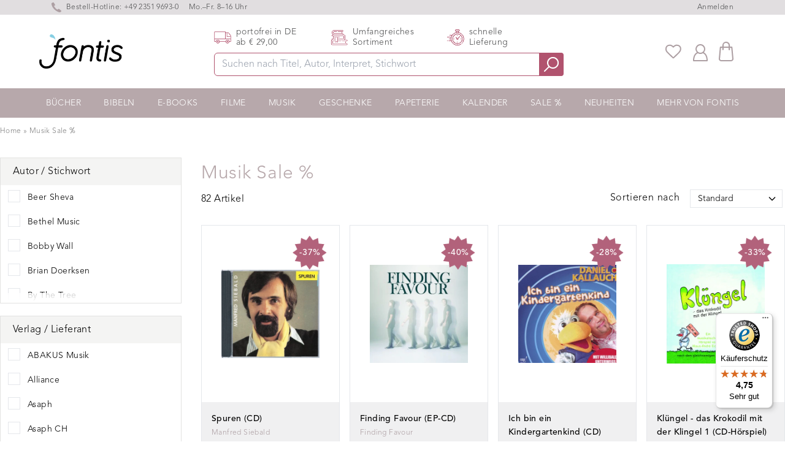

--- FILE ---
content_type: text/html; charset=utf-8
request_url: https://www.fontis-shop.de/collections/musik-sale?view=tags
body_size: 1908
content:
{"tags": [{
          "name": "Filter_Altersempfehlung:Ab 3 Jahre",
          "handle": "filter_altersempfehlung-ab-3-jahre",
          "value": "Ab 3 Jahre"
        },{
          "name": "Filter_Altersempfehlung:Ab 5 Jahre",
          "handle": "filter_altersempfehlung-ab-5-jahre",
          "value": "Ab 5 Jahre"
        },{
          "name": "Filter_Altersempfehlung:Ab 6 Jahre",
          "handle": "filter_altersempfehlung-ab-6-jahre",
          "value": "Ab 6 Jahre"
        },{
          "name": "Filter_Altersempfehlung:Ab 8 Jahre",
          "handle": "filter_altersempfehlung-ab-8-jahre",
          "value": "Ab 8 Jahre"
        },{
          "name": "Filter_Altersempfehlung:Kinder",
          "handle": "filter_altersempfehlung-kinder",
          "value": "Kinder"
        },{
          "name": "Filter_Autor:Beer Sheva",
          "handle": "filter_autor-beer-sheva",
          "value": "Beer Sheva"
        },{
          "name": "Filter_Autor:Bethel Music",
          "handle": "filter_autor-bethel-music",
          "value": "Bethel Music"
        },{
          "name": "Filter_Autor:Bobby Wall",
          "handle": "filter_autor-bobby-wall",
          "value": "Bobby Wall"
        },{
          "name": "Filter_Autor:Brian Doerksen",
          "handle": "filter_autor-brian-doerksen",
          "value": "Brian Doerksen"
        },{
          "name": "Filter_Autor:By The Tree",
          "handle": "filter_autor-by-the-tree",
          "value": "By The Tree"
        },{
          "name": "Filter_Autor:Carola \u0026 Eberhard Rink",
          "handle": "filter_autor-carola-eberhard-rink",
          "value": "Carola \u0026 Eberhard Rink"
        },{
          "name": "Filter_Autor:Carola Rink",
          "handle": "filter_autor-carola-rink",
          "value": "Carola Rink"
        },{
          "name": "Filter_Autor:Chorlight",
          "handle": "filter_autor-chorlight",
          "value": "Chorlight"
        },{
          "name": "Filter_Autor:Chris Lass",
          "handle": "filter_autor-chris-lass",
          "value": "Chris Lass"
        },{
          "name": "Filter_Autor:Christafari",
          "handle": "filter_autor-christafari",
          "value": "Christafari"
        },{
          "name": "Filter_Autor:Christoph Zehendner",
          "handle": "filter_autor-christoph-zehendner",
          "value": "Christoph Zehendner"
        },{
          "name": "Filter_Autor:Clemens Bittlinger",
          "handle": "filter_autor-clemens-bittlinger",
          "value": "Clemens Bittlinger"
        },{
          "name": "Filter_Autor:Daniel Kallauch",
          "handle": "filter_autor-daniel-kallauch",
          "value": "Daniel Kallauch"
        },{
          "name": "Filter_Autor:Daniela Dicker",
          "handle": "filter_autor-daniela-dicker",
          "value": "Daniela Dicker"
        },{
          "name": "Filter_Autor:Die Mütter",
          "handle": "filter_autor-die-mutter",
          "value": "Die Mütter"
        },{
          "name": "Filter_Autor:Dieter Falk",
          "handle": "filter_autor-dieter-falk",
          "value": "Dieter Falk"
        },{
          "name": "Filter_Autor:Diverse",
          "handle": "filter_autor-diverse",
          "value": "Diverse"
        },{
          "name": "Filter_Autor:Eberhard Rink",
          "handle": "filter_autor-eberhard-rink",
          "value": "Eberhard Rink"
        },{
          "name": "Filter_Autor:Echtzeit",
          "handle": "filter_autor-echtzeit",
          "value": "Echtzeit"
        },{
          "name": "Filter_Autor:Fabienne Rink",
          "handle": "filter_autor-fabienne-rink",
          "value": "Fabienne Rink"
        },{
          "name": "Filter_Autor:Finding Favour",
          "handle": "filter_autor-finding-favour",
          "value": "Finding Favour"
        },{
          "name": "Filter_Autor:Gertrud Schmalenbach",
          "handle": "filter_autor-gertrud-schmalenbach",
          "value": "Gertrud Schmalenbach"
        },{
          "name": "Filter_Autor:Gina",
          "handle": "filter_autor-gina",
          "value": "Gina"
        },{
          "name": "Filter_Autor:Glaubenszentrum Bad Gandersheim",
          "handle": "filter_autor-glaubenszentrum-bad-gandersheim",
          "value": "Glaubenszentrum Bad Gandersheim"
        },{
          "name": "Filter_Autor:Gordon Mote",
          "handle": "filter_autor-gordon-mote",
          "value": "Gordon Mote"
        },{
          "name": "Filter_Autor:Grand Lux",
          "handle": "filter_autor-grand-lux",
          "value": "Grand Lux"
        },{
          "name": "Filter_Autor:Harry Voß",
          "handle": "filter_autor-harry-voss",
          "value": "Harry Voß"
        },{
          "name": "Filter_Autor:Heather Clark",
          "handle": "filter_autor-heather-clark",
          "value": "Heather Clark"
        },{
          "name": "Filter_Autor:Helge Plonner",
          "handle": "filter_autor-helge-plonner",
          "value": "Helge Plonner"
        },{
          "name": "Filter_Autor:Hillsong Worship",
          "handle": "filter_autor-hillsong-worship",
          "value": "Hillsong Worship"
        },{
          "name": "Filter_Autor:Hillsong Young \u0026 Free",
          "handle": "filter_autor-hillsong-young-free",
          "value": "Hillsong Young \u0026 Free"
        },{
          "name": "Filter_Autor:Hillsong Young and Free",
          "handle": "filter_autor-hillsong-young-and-free",
          "value": "Hillsong Young and Free"
        },{
          "name": "Filter_Autor:Incrave",
          "handle": "filter_autor-incrave",
          "value": "Incrave"
        },{
          "name": "Filter_Autor:Innerwish",
          "handle": "filter_autor-innerwish",
          "value": "Innerwish"
        },{
          "name": "Filter_Autor:Isabella Rink",
          "handle": "filter_autor-isabella-rink",
          "value": "Isabella Rink"
        },{
          "name": "Filter_Autor:Jason Upton",
          "handle": "filter_autor-jason-upton",
          "value": "Jason Upton"
        },{
          "name": "Filter_Autor:Jeff Lucas",
          "handle": "filter_autor-jeff-lucas",
          "value": "Jeff Lucas"
        },{
          "name": "Filter_Autor:Jessy Dixon",
          "handle": "filter_autor-jessy-dixon",
          "value": "Jessy Dixon"
        },{
          "name": "Filter_Autor:Katharina Neudeck",
          "handle": "filter_autor-katharina-neudeck",
          "value": "Katharina Neudeck"
        },{
          "name": "Filter_Autor:Katrin Lauer",
          "handle": "filter_autor-katrin-lauer",
          "value": "Katrin Lauer"
        },{
          "name": "Filter_Autor:Kees Kraayenoord",
          "handle": "filter_autor-kees-kraayenoord",
          "value": "Kees Kraayenoord"
        },{
          "name": "Filter_Autor:Klaus-André Eickhoff",
          "handle": "filter_autor-klaus-andre-eickhoff",
          "value": "Klaus-André Eickhoff"
        },{
          "name": "Filter_Autor:Manfred Siebald",
          "handle": "filter_autor-manfred-siebald",
          "value": "Manfred Siebald"
        },{
          "name": "Filter_Autor:Manfred Staiger",
          "handle": "filter_autor-manfred-staiger",
          "value": "Manfred Staiger"
        },{
          "name": "Filter_Autor:Manuel Winter",
          "handle": "filter_autor-manuel-winter",
          "value": "Manuel Winter"
        },{
          "name": "Filter_Autor:Marie Barnett",
          "handle": "filter_autor-marie-barnett",
          "value": "Marie Barnett"
        },{
          "name": "Filter_Autor:Marita Börner",
          "handle": "filter_autor-marita-borner",
          "value": "Marita Börner"
        },{
          "name": "Filter_Autor:Martin Smith",
          "handle": "filter_autor-martin-smith",
          "value": "Martin Smith"
        },{
          "name": "Filter_Autor:Michael W. Smith",
          "handle": "filter_autor-michael-w-smith",
          "value": "Michael W. Smith"
        },{
          "name": "Filter_Autor:Normal Ist Anders",
          "handle": "filter_autor-normal-ist-anders",
          "value": "Normal Ist Anders"
        },{
          "name": "Filter_Autor:Oslo Gospel Choir",
          "handle": "filter_autor-oslo-gospel-choir",
          "value": "Oslo Gospel Choir"
        },{
          "name": "Filter_Autor:Ralph van Manen",
          "handle": "filter_autor-ralph-van-manen",
          "value": "Ralph van Manen"
        },{
          "name": "Filter_Autor:Reinhard Börner",
          "handle": "filter_autor-reinhard-borner",
          "value": "Reinhard Börner"
        },{
          "name": "Filter_Autor:SALE - Hillsong",
          "handle": "filter_autor-sale-hillsong",
          "value": "SALE - Hillsong"
        },{
          "name": "Filter_Autor:Sarah Kaiser",
          "handle": "filter_autor-sarah-kaiser",
          "value": "Sarah Kaiser"
        },{
          "name": "Filter_Autor:Siegfried Fietz",
          "handle": "filter_autor-siegfried-fietz",
          "value": "Siegfried Fietz"
        },{
          "name": "Filter_Autor:Smaranda",
          "handle": "filter_autor-smaranda",
          "value": "Smaranda"
        },{
          "name": "Filter_Autor:SongPoesie",
          "handle": "filter_autor-songpoesie",
          "value": "SongPoesie"
        },{
          "name": "Filter_Autor:Stewart \u0026 Kyle",
          "handle": "filter_autor-stewart-kyle",
          "value": "Stewart \u0026 Kyle"
        },{
          "name": "Filter_Autor:Switchfoot",
          "handle": "filter_autor-switchfoot",
          "value": "Switchfoot"
        },{
          "name": "Filter_Autor:söhnetöchter",
          "handle": "filter_autor-sohnetochter",
          "value": "söhnetöchter"
        },{
          "name": "Filter_Autor:The City Harmonic",
          "handle": "filter_autor-the-city-harmonic",
          "value": "The City Harmonic"
        },{
          "name": "Filter_Autor:TobyMac",
          "handle": "filter_autor-tobymac",
          "value": "TobyMac"
        },{
          "name": "Filter_Autor:Various",
          "handle": "filter_autor-various",
          "value": "Various"
        },{
          "name": "Filter_Autor:Various Artists",
          "handle": "filter_autor-various-artists",
          "value": "Various Artists"
        },{
          "name": "Filter_Autor:Velocipede",
          "handle": "filter_autor-velocipede",
          "value": "Velocipede"
        },{
          "name": "Filter_Autor:Verschiedene Interpreten",
          "handle": "filter_autor-verschiedene-interpreten",
          "value": "Verschiedene Interpreten"
        },{
          "name": "Filter_Autor:Vineyard UK Worship",
          "handle": "filter_autor-vineyard-uk-worship",
          "value": "Vineyard UK Worship"
        },{
          "name": "Filter_Autor:Werner Hoffmann",
          "handle": "filter_autor-werner-hoffmann",
          "value": "Werner Hoffmann"
        },{
          "name": "Filter_Autor:Willi Fährmann",
          "handle": "filter_autor-willi-fahrmann",
          "value": "Willi Fährmann"
        },{
          "name": "Filter_Sprache:Deutsch",
          "handle": "filter_sprache-deutsch",
          "value": "Deutsch"
        },{
          "name": "Filter_Sprache:Englisch",
          "handle": "filter_sprache-englisch",
          "value": "Englisch"
        },{
          "name": "Filter_Sprache:Englisch\/Deutsch",
          "handle": "filter_sprache-englisch-deutsch",
          "value": "Englisch\/Deutsch"
        },{
          "name": "Filter_Thema_1:CD-Aktion",
          "handle": "filter_thema_1-cd-aktion",
          "value": "CD-Aktion"
        },{
          "name": "Filter_Thema_1:Kinder",
          "handle": "filter_thema_1-kinder",
          "value": "Kinder"
        },{
          "name": "Filter_Thema_1:Oslo Gospel Choir - Messias",
          "handle": "filter_thema_1-oslo-gospel-choir-messias",
          "value": "Oslo Gospel Choir - Messias"
        },{
          "name": "Filter_Thema_1:Weihnachten",
          "handle": "filter_thema_1-weihnachten",
          "value": "Weihnachten"
        },{
          "name": "Filter_Verlag:ABAKUS Musik",
          "handle": "filter_verlag-abakus-musik",
          "value": "ABAKUS Musik"
        },{
          "name": "Filter_Verlag:Alliance",
          "handle": "filter_verlag-alliance",
          "value": "Alliance"
        },{
          "name": "Filter_Verlag:Asaph",
          "handle": "filter_verlag-asaph",
          "value": "Asaph"
        },{
          "name": "Filter_Verlag:Asaph CH",
          "handle": "filter_verlag-asaph-ch",
          "value": "Asaph CH"
        },{
          "name": "Filter_Verlag:BLB - Bibellesebund DE",
          "handle": "filter_verlag-blb-bibellesebund-de",
          "value": "BLB - Bibellesebund DE"
        },{
          "name": "Filter_Verlag:Bobby Wall",
          "handle": "filter_verlag-bobby-wall",
          "value": "Bobby Wall"
        },{
          "name": "Filter_Verlag:Brendow",
          "handle": "filter_verlag-brendow",
          "value": "Brendow"
        },{
          "name": "Filter_Verlag:Cap",
          "handle": "filter_verlag-cap",
          "value": "Cap"
        },{
          "name": "Filter_Verlag:Cube8 Verlag",
          "handle": "filter_verlag-cube8-verlag",
          "value": "Cube8 Verlag"
        },{
          "name": "Filter_Verlag:Echtzeit",
          "handle": "filter_verlag-echtzeit",
          "value": "Echtzeit"
        },{
          "name": "Filter_Verlag:Gerth Medien",
          "handle": "filter_verlag-gerth-medien",
          "value": "Gerth Medien"
        },{
          "name": "Filter_Verlag:Glaubenszentrum",
          "handle": "filter_verlag-glaubenszentrum",
          "value": "Glaubenszentrum"
        },{
          "name": "Filter_Verlag:GMI",
          "handle": "filter_verlag-gmi",
          "value": "GMI"
        },{
          "name": "Filter_Verlag:Helge Plonner",
          "handle": "filter_verlag-helge-plonner",
          "value": "Helge Plonner"
        },{
          "name": "Filter_Verlag:Key of David",
          "handle": "filter_verlag-key-of-david",
          "value": "Key of David"
        },{
          "name": "Filter_Verlag:Lion of Zion",
          "handle": "filter_verlag-lion-of-zion",
          "value": "Lion of Zion"
        },{
          "name": "Filter_Verlag:Power Konzerte CH",
          "handle": "filter_verlag-power-konzerte-ch",
          "value": "Power Konzerte CH"
        },{
          "name": "Filter_Verlag:SCM Hänssler",
          "handle": "filter_verlag-scm-hanssler",
          "value": "SCM Hänssler"
        },{
          "name": "Filter_Verlag:TOS",
          "handle": "filter_verlag-tos",
          "value": "TOS"
        },{
          "name": "Filter_Verlag:Ulterium Records Sweden",
          "handle": "filter_verlag-ulterium-records-sweden",
          "value": "Ulterium Records Sweden"
        },{
          "name": "Filter_Verlag:Wort im Bild",
          "handle": "filter_verlag-wort-im-bild",
          "value": "Wort im Bild"
        }]}





--- FILE ---
content_type: text/javascript
request_url: https://widgets.trustedshops.com/js/XE1007B7C60001B3AF38D6BC433F20607.js
body_size: 1370
content:
((e,t)=>{const a={shopInfo:{tsId:"XE1007B7C60001B3AF38D6BC433F20607",name:"fontis-shop.de",url:"www.fontis-shop.de",language:"de",targetMarket:"DEU",ratingVariant:"WIDGET",eTrustedIds:{accountId:"acc-c78f4378-de84-49c8-8295-f9de846e174b",channelId:"chl-d68e6252-0145-4ded-a2a3-4cafb217127b"},buyerProtection:{certificateType:"CLASSIC",certificateState:"PRODUCTION",mainProtectionCurrency:"EUR",classicProtectionAmount:100,maxProtectionDuration:30,plusProtectionAmount:2e4,basicProtectionAmount:100,firstCertified:"2020-06-29 00:00:00"},reviewSystem:{rating:{averageRating:4.75,averageRatingCount:976,overallRatingCount:3431,distribution:{oneStar:22,twoStars:9,threeStars:25,fourStars:79,fiveStars:841}},reviews:[{average:5,buyerStatement:"übersichtliche Homepage, schnelle Lieferung, gut verpackt",rawChangeDate:"2026-01-16T11:03:17.000Z",changeDate:"16.1.2026",transactionDate:"2.1.2026"},{average:5,buyerStatement:"Grosse Hilfsbereitschaft über die Grenzen CH-DE hinaus und Lieferung am nächsten Tag! DANKE!",rawChangeDate:"2026-01-16T10:03:42.000Z",changeDate:"16.1.2026",transactionDate:"30.12.2025"},{average:5,buyerStatement:"Alles gut geklappt",rawChangeDate:"2026-01-16T09:45:52.000Z",changeDate:"16.1.2026",transactionDate:"2.1.2026"}]},features:["SHOP_CONSUMER_MEMBERSHIP","GUARANTEE_RECOG_CLASSIC_INTEGRATION","DISABLE_REVIEWREQUEST_SENDING","MARS_EVENTS","MARS_REVIEWS","MARS_PUBLIC_QUESTIONNAIRE","MARS_QUESTIONNAIRE"],consentManagementType:"OFF",urls:{profileUrl:"https://www.trustedshops.de/bewertung/info_XE1007B7C60001B3AF38D6BC433F20607.html",profileUrlLegalSection:"https://www.trustedshops.de/bewertung/info_XE1007B7C60001B3AF38D6BC433F20607.html#legal-info",reviewLegalUrl:"https://help.etrusted.com/hc/de/articles/23970864566162"},contractStartDate:"2019-12-30 00:00:00",shopkeeper:{name:"Fontis Media GmbH",street:"Baukloh 1",country:"DE",city:"Lüdenscheid",zip:"58515"},displayVariant:"full",variant:"full",twoLetterCountryCode:"DE"},"process.env":{STAGE:"prod"},externalConfig:{trustbadgeScriptUrl:"https://widgets.trustedshops.com/assets/trustbadge.js",cdnDomain:"widgets.trustedshops.com"},elementIdSuffix:"-98e3dadd90eb493088abdc5597a70810",buildTimestamp:"2026-01-17T05:31:44.956Z",buildStage:"prod"},r=a=>{const{trustbadgeScriptUrl:r}=a.externalConfig;let n=t.querySelector(`script[src="${r}"]`);n&&t.body.removeChild(n),n=t.createElement("script"),n.src=r,n.charset="utf-8",n.setAttribute("data-type","trustbadge-business-logic"),n.onerror=()=>{throw new Error(`The Trustbadge script could not be loaded from ${r}. Have you maybe selected an invalid TSID?`)},n.onload=()=>{e.trustbadge?.load(a)},t.body.appendChild(n)};"complete"===t.readyState?r(a):e.addEventListener("load",(()=>{r(a)}))})(window,document);

--- FILE ---
content_type: application/javascript
request_url: https://wishlists-scripts.esc-apps-cdn.com/fontis-shop-de.myshopify.com.js?shop=fontis-shop-de.myshopify.com
body_size: 206929
content:

            window.ESCWishlist = {
                settings: {
                    translate: {"add_to_wishlist_button":"Auf die Merkliste","added_in_a_wishlist_button":"Bereits in einer Merkliste gespeichert","add_button":"Auf die Liste | ","cancel_button":"Entfernen","wishlists_page_title":"Meine Merklisten","add_a_wishlist_button":"Eine neue Liste erstellen","add_a_wishlist_save_button":"Liste speichern","save_wishlist_button":"\u00c4nderung speichern","edit_wishlist_button":"Liste umbenennen","delete_wishlist_button":"Liste sofort l\u00f6schen","no_products_in_wishlist":"Es sind noch keine Produkte in deiner Merkliste","add_to_cart_button":"In den Warenkorb","added_to_cart_button":"Zum Warenkorb","delete_from_wishlist_button":"Aus der Merkliste l\u00f6schen","save_for_later_button":"Auf die Merkliste","save_for_later_title":"F\u00fcr einen sp\u00e4teren Einkauf gespeichert","add_save_for_later_to_cart_button":"In den Warenkorb | ","delete_from_save_for_later_button":"Entfernen","save_for_later_product":"Artikel f\u00fcr sp\u00e4ter speichern","save_for_later_price":"Preis f\u00fcr sp\u00e4ter speichern","save_for_later_actions":"Aktion f\u00fcr sp\u00e4ter speichern"},
                    customize: {"allow_customer_alter_variant":"true","multiple_wishlists":"true","button_style":"theme","button_background":"#ffffff","button_has_border":"false","button_round_edges":"false","button_border":"#ffffff","use_heart_icon":"true","show_text_with_icon":"true","icon_color":"#cc0000","button_style_later":"theme","button_background_later":"#000000","button_has_border_later":"false","button_round_edges_later":"false","button_border_later":"#ffffff","custom_button_class_later":"TEST","enable_share":"false","enable_share_email":"true","email_subject":"{{sender_name}} shared their {{shop_title}} wishlist with you","email_content":"{{recipient_name}},\r\n\r\n{{sender_name}} has shared a wishlist with you on {{shop_title}}.\r\n\r\n{{contact_message}}\r\n\r\n{{wishlist_button}}"},
                }
            };
            
/******/ (function(modules) { // webpackBootstrap
/******/ 	// The module cache
/******/ 	var installedModules = {};
/******/
/******/ 	// The require function
/******/ 	function __webpack_require__(moduleId) {
/******/
/******/ 		// Check if module is in cache
/******/ 		if(installedModules[moduleId]) {
/******/ 			return installedModules[moduleId].exports;
/******/ 		}
/******/ 		// Create a new module (and put it into the cache)
/******/ 		var module = installedModules[moduleId] = {
/******/ 			i: moduleId,
/******/ 			l: false,
/******/ 			exports: {}
/******/ 		};
/******/
/******/ 		// Execute the module function
/******/ 		modules[moduleId].call(module.exports, module, module.exports, __webpack_require__);
/******/
/******/ 		// Flag the module as loaded
/******/ 		module.l = true;
/******/
/******/ 		// Return the exports of the module
/******/ 		return module.exports;
/******/ 	}
/******/
/******/
/******/ 	// expose the modules object (__webpack_modules__)
/******/ 	__webpack_require__.m = modules;
/******/
/******/ 	// expose the module cache
/******/ 	__webpack_require__.c = installedModules;
/******/
/******/ 	// identity function for calling harmony imports with the correct context
/******/ 	__webpack_require__.i = function(value) { return value; };
/******/
/******/ 	// define getter function for harmony exports
/******/ 	__webpack_require__.d = function(exports, name, getter) {
/******/ 		if(!__webpack_require__.o(exports, name)) {
/******/ 			Object.defineProperty(exports, name, {
/******/ 				configurable: false,
/******/ 				enumerable: true,
/******/ 				get: getter
/******/ 			});
/******/ 		}
/******/ 	};
/******/
/******/ 	// getDefaultExport function for compatibility with non-harmony modules
/******/ 	__webpack_require__.n = function(module) {
/******/ 		var getter = module && module.__esModule ?
/******/ 			function getDefault() { return module['default']; } :
/******/ 			function getModuleExports() { return module; };
/******/ 		__webpack_require__.d(getter, 'a', getter);
/******/ 		return getter;
/******/ 	};
/******/
/******/ 	// Object.prototype.hasOwnProperty.call
/******/ 	__webpack_require__.o = function(object, property) { return Object.prototype.hasOwnProperty.call(object, property); };
/******/
/******/ 	// __webpack_public_path__
/******/ 	__webpack_require__.p = "";
/******/
/******/ 	// Load entry module and return exports
/******/ 	return __webpack_require__(__webpack_require__.s = 244);
/******/ })
/************************************************************************/
/******/ ([
/* 0 */,
/* 1 */,
/* 2 */
/***/ (function(module, exports, __webpack_require__) {

var store      = __webpack_require__(43)('wks')
  , uid        = __webpack_require__(40)
  , Symbol     = __webpack_require__(3).Symbol
  , USE_SYMBOL = typeof Symbol == 'function';

var $exports = module.exports = function(name){
  return store[name] || (store[name] =
    USE_SYMBOL && Symbol[name] || (USE_SYMBOL ? Symbol : uid)('Symbol.' + name));
};

$exports.store = store;

/***/ }),
/* 3 */
/***/ (function(module, exports) {

// https://github.com/zloirock/core-js/issues/86#issuecomment-115759028
var global = module.exports = typeof window != 'undefined' && window.Math == Math
  ? window : typeof self != 'undefined' && self.Math == Math ? self : Function('return this')();
if(typeof __g == 'number')__g = global; // eslint-disable-line no-undef

/***/ }),
/* 4 */
/***/ (function(module, exports) {

/* globals __VUE_SSR_CONTEXT__ */

// this module is a runtime utility for cleaner component module output and will
// be included in the final webpack user bundle

module.exports = function normalizeComponent (
  rawScriptExports,
  compiledTemplate,
  injectStyles,
  scopeId,
  moduleIdentifier /* server only */
) {
  var esModule
  var scriptExports = rawScriptExports = rawScriptExports || {}

  // ES6 modules interop
  var type = typeof rawScriptExports.default
  if (type === 'object' || type === 'function') {
    esModule = rawScriptExports
    scriptExports = rawScriptExports.default
  }

  // Vue.extend constructor export interop
  var options = typeof scriptExports === 'function'
    ? scriptExports.options
    : scriptExports

  // render functions
  if (compiledTemplate) {
    options.render = compiledTemplate.render
    options.staticRenderFns = compiledTemplate.staticRenderFns
  }

  // scopedId
  if (scopeId) {
    options._scopeId = scopeId
  }

  var hook
  if (moduleIdentifier) { // server build
    hook = function (context) {
      // 2.3 injection
      context =
        context || // cached call
        (this.$vnode && this.$vnode.ssrContext) || // stateful
        (this.parent && this.parent.$vnode && this.parent.$vnode.ssrContext) // functional
      // 2.2 with runInNewContext: true
      if (!context && typeof __VUE_SSR_CONTEXT__ !== 'undefined') {
        context = __VUE_SSR_CONTEXT__
      }
      // inject component styles
      if (injectStyles) {
        injectStyles.call(this, context)
      }
      // register component module identifier for async chunk inferrence
      if (context && context._registeredComponents) {
        context._registeredComponents.add(moduleIdentifier)
      }
    }
    // used by ssr in case component is cached and beforeCreate
    // never gets called
    options._ssrRegister = hook
  } else if (injectStyles) {
    hook = injectStyles
  }

  if (hook) {
    var functional = options.functional
    var existing = functional
      ? options.render
      : options.beforeCreate
    if (!functional) {
      // inject component registration as beforeCreate hook
      options.beforeCreate = existing
        ? [].concat(existing, hook)
        : [hook]
    } else {
      // register for functioal component in vue file
      options.render = function renderWithStyleInjection (h, context) {
        hook.call(context)
        return existing(h, context)
      }
    }
  }

  return {
    esModule: esModule,
    exports: scriptExports,
    options: options
  }
}


/***/ }),
/* 5 */
/***/ (function(module, exports) {

var core = module.exports = {version: '2.4.0'};
if(typeof __e == 'number')__e = core; // eslint-disable-line no-undef

/***/ }),
/* 6 */
/***/ (function(module, exports) {

/*
	MIT License http://www.opensource.org/licenses/mit-license.php
	Author Tobias Koppers @sokra
*/
// css base code, injected by the css-loader
module.exports = function() {
	var list = [];

	// return the list of modules as css string
	list.toString = function toString() {
		var result = [];
		for(var i = 0; i < this.length; i++) {
			var item = this[i];
			if(item[2]) {
				result.push("@media " + item[2] + "{" + item[1] + "}");
			} else {
				result.push(item[1]);
			}
		}
		return result.join("");
	};

	// import a list of modules into the list
	list.i = function(modules, mediaQuery) {
		if(typeof modules === "string")
			modules = [[null, modules, ""]];
		var alreadyImportedModules = {};
		for(var i = 0; i < this.length; i++) {
			var id = this[i][0];
			if(typeof id === "number")
				alreadyImportedModules[id] = true;
		}
		for(i = 0; i < modules.length; i++) {
			var item = modules[i];
			// skip already imported module
			// this implementation is not 100% perfect for weird media query combinations
			//  when a module is imported multiple times with different media queries.
			//  I hope this will never occur (Hey this way we have smaller bundles)
			if(typeof item[0] !== "number" || !alreadyImportedModules[item[0]]) {
				if(mediaQuery && !item[2]) {
					item[2] = mediaQuery;
				} else if(mediaQuery) {
					item[2] = "(" + item[2] + ") and (" + mediaQuery + ")";
				}
				list.push(item);
			}
		}
	};
	return list;
};


/***/ }),
/* 7 */
/***/ (function(module, exports, __webpack_require__) {

var isObject = __webpack_require__(17);
module.exports = function(it){
  if(!isObject(it))throw TypeError(it + ' is not an object!');
  return it;
};

/***/ }),
/* 8 */
/***/ (function(module, exports, __webpack_require__) {

var dP         = __webpack_require__(15)
  , createDesc = __webpack_require__(37);
module.exports = __webpack_require__(11) ? function(object, key, value){
  return dP.f(object, key, createDesc(1, value));
} : function(object, key, value){
  object[key] = value;
  return object;
};

/***/ }),
/* 9 */
/***/ (function(module, exports, __webpack_require__) {

"use strict";


var Translate = {
    map: {
        add_to_wishlist_button: 'Add to Wishlist',
        added_in_a_wishlist_button: 'Added to a Wishlist',
        add_button: 'Add',
        cancel_button: 'Cancel',
        wish_list_item_note_placeholder: 'Note...',
        wish_list_item_note_call_to_action: 'Add note',

        wishlists_page_title: 'My Wishlists',
        add_a_wishlist_button: 'Add a Wishlist',
        add_a_wishlist_save_button: 'Save',
        save_wishlist_button: 'Save',
        edit_wishlist_button: 'Edit',
        delete_wishlist_button: 'Delete',
        no_products_in_wishlist: 'There are no products in this wishlist.',

        add_to_cart_button: 'Add to Cart',
        sold_out_button: 'Sold Out',
        added_to_cart_button: 'Added',
        go_to_cart_button: 'Go to Cart',
        delete_from_wishlist_button: 'Remove',
        share_on_facebook_button: 'Share on Facebook',
        share_on_twitter_button: 'Share on Twitter',
        share_on_google_button: 'Share on Google+',

        share_by_email_button: 'Share by Email',
        share_by_email_header: 'Share by Email',
        share_by_email_your_name: 'Your Name',
        share_by_email_recipient_name: 'Recipient Name',
        share_by_email_recipient_email: 'Recipient Email',
        share_by_email_send_button: 'Send',
        share_by_email_cta_text: 'View Wishlist',
        share_by_email_success_message: 'Your email was sent!',
        share_by_email_error_message: 'There was an error sending the email',
        share_by_email_user_message: 'Your Message',
        share_by_email_robot: 'Prove you are not a robot',

        save_for_later_button: 'Save for Later',
        save_for_later_title: 'Save for Later',
        add_save_for_later_to_cart_button: 'Add',
        delete_from_save_for_later_button: 'Remove',
        save_for_later_product: 'Product',
        save_for_later_price: 'Price',
        save_for_later_actions: 'Actions'
    }
};

module.exports = Translate;

/***/ }),
/* 10 */,
/* 11 */
/***/ (function(module, exports, __webpack_require__) {

// Thank's IE8 for his funny defineProperty
module.exports = !__webpack_require__(26)(function(){
  return Object.defineProperty({}, 'a', {get: function(){ return 7; }}).a != 7;
});

/***/ }),
/* 12 */
/***/ (function(module, exports, __webpack_require__) {

/*
  MIT License http://www.opensource.org/licenses/mit-license.php
  Author Tobias Koppers @sokra
  Modified by Evan You @yyx990803
*/

var hasDocument = typeof document !== 'undefined'

if (typeof DEBUG !== 'undefined' && DEBUG) {
  if (!hasDocument) {
    throw new Error(
    'vue-style-loader cannot be used in a non-browser environment. ' +
    "Use { target: 'node' } in your Webpack config to indicate a server-rendering environment."
  ) }
}

var listToStyles = __webpack_require__(113)

/*
type StyleObject = {
  id: number;
  parts: Array<StyleObjectPart>
}

type StyleObjectPart = {
  css: string;
  media: string;
  sourceMap: ?string
}
*/

var stylesInDom = {/*
  [id: number]: {
    id: number,
    refs: number,
    parts: Array<(obj?: StyleObjectPart) => void>
  }
*/}

var head = hasDocument && (document.head || document.getElementsByTagName('head')[0])
var singletonElement = null
var singletonCounter = 0
var isProduction = false
var noop = function () {}

// Force single-tag solution on IE6-9, which has a hard limit on the # of <style>
// tags it will allow on a page
var isOldIE = typeof navigator !== 'undefined' && /msie [6-9]\b/.test(navigator.userAgent.toLowerCase())

module.exports = function (parentId, list, _isProduction) {
  isProduction = _isProduction

  var styles = listToStyles(parentId, list)
  addStylesToDom(styles)

  return function update (newList) {
    var mayRemove = []
    for (var i = 0; i < styles.length; i++) {
      var item = styles[i]
      var domStyle = stylesInDom[item.id]
      domStyle.refs--
      mayRemove.push(domStyle)
    }
    if (newList) {
      styles = listToStyles(parentId, newList)
      addStylesToDom(styles)
    } else {
      styles = []
    }
    for (var i = 0; i < mayRemove.length; i++) {
      var domStyle = mayRemove[i]
      if (domStyle.refs === 0) {
        for (var j = 0; j < domStyle.parts.length; j++) {
          domStyle.parts[j]()
        }
        delete stylesInDom[domStyle.id]
      }
    }
  }
}

function addStylesToDom (styles /* Array<StyleObject> */) {
  for (var i = 0; i < styles.length; i++) {
    var item = styles[i]
    var domStyle = stylesInDom[item.id]
    if (domStyle) {
      domStyle.refs++
      for (var j = 0; j < domStyle.parts.length; j++) {
        domStyle.parts[j](item.parts[j])
      }
      for (; j < item.parts.length; j++) {
        domStyle.parts.push(addStyle(item.parts[j]))
      }
      if (domStyle.parts.length > item.parts.length) {
        domStyle.parts.length = item.parts.length
      }
    } else {
      var parts = []
      for (var j = 0; j < item.parts.length; j++) {
        parts.push(addStyle(item.parts[j]))
      }
      stylesInDom[item.id] = { id: item.id, refs: 1, parts: parts }
    }
  }
}

function createStyleElement () {
  var styleElement = document.createElement('style')
  styleElement.type = 'text/css'
  head.appendChild(styleElement)
  return styleElement
}

function addStyle (obj /* StyleObjectPart */) {
  var update, remove
  var styleElement = document.querySelector('style[data-vue-ssr-id~="' + obj.id + '"]')

  if (styleElement) {
    if (isProduction) {
      // has SSR styles and in production mode.
      // simply do nothing.
      return noop
    } else {
      // has SSR styles but in dev mode.
      // for some reason Chrome can't handle source map in server-rendered
      // style tags - source maps in <style> only works if the style tag is
      // created and inserted dynamically. So we remove the server rendered
      // styles and inject new ones.
      styleElement.parentNode.removeChild(styleElement)
    }
  }

  if (isOldIE) {
    // use singleton mode for IE9.
    var styleIndex = singletonCounter++
    styleElement = singletonElement || (singletonElement = createStyleElement())
    update = applyToSingletonTag.bind(null, styleElement, styleIndex, false)
    remove = applyToSingletonTag.bind(null, styleElement, styleIndex, true)
  } else {
    // use multi-style-tag mode in all other cases
    styleElement = createStyleElement()
    update = applyToTag.bind(null, styleElement)
    remove = function () {
      styleElement.parentNode.removeChild(styleElement)
    }
  }

  update(obj)

  return function updateStyle (newObj /* StyleObjectPart */) {
    if (newObj) {
      if (newObj.css === obj.css &&
          newObj.media === obj.media &&
          newObj.sourceMap === obj.sourceMap) {
        return
      }
      update(obj = newObj)
    } else {
      remove()
    }
  }
}

var replaceText = (function () {
  var textStore = []

  return function (index, replacement) {
    textStore[index] = replacement
    return textStore.filter(Boolean).join('\n')
  }
})()

function applyToSingletonTag (styleElement, index, remove, obj) {
  var css = remove ? '' : obj.css

  if (styleElement.styleSheet) {
    styleElement.styleSheet.cssText = replaceText(index, css)
  } else {
    var cssNode = document.createTextNode(css)
    var childNodes = styleElement.childNodes
    if (childNodes[index]) styleElement.removeChild(childNodes[index])
    if (childNodes.length) {
      styleElement.insertBefore(cssNode, childNodes[index])
    } else {
      styleElement.appendChild(cssNode)
    }
  }
}

function applyToTag (styleElement, obj) {
  var css = obj.css
  var media = obj.media
  var sourceMap = obj.sourceMap

  if (media) {
    styleElement.setAttribute('media', media)
  }

  if (sourceMap) {
    // https://developer.chrome.com/devtools/docs/javascript-debugging
    // this makes source maps inside style tags work properly in Chrome
    css += '\n/*# sourceURL=' + sourceMap.sources[0] + ' */'
    // http://stackoverflow.com/a/26603875
    css += '\n/*# sourceMappingURL=data:application/json;base64,' + btoa(unescape(encodeURIComponent(JSON.stringify(sourceMap)))) + ' */'
  }

  if (styleElement.styleSheet) {
    styleElement.styleSheet.cssText = css
  } else {
    while (styleElement.firstChild) {
      styleElement.removeChild(styleElement.firstChild)
    }
    styleElement.appendChild(document.createTextNode(css))
  }
}


/***/ }),
/* 13 */
/***/ (function(module, exports, __webpack_require__) {

"use strict";


var Customize = {
    values: {
        button_style: 'theme',
        button_style_later: 'theme',
        button_background: '#ffffff',
        button_background_later: '#ffffff',
        button_has_border: 'false',
        button_has_border_later: 'false',
        button_border: '#ffffff',
        button_border_later: '#ffffff',
        button_round_edges: 'false',
        button_round_edges_later: 'false',
        use_heart_icon: 'true',
        show_text_with_icon: 'false',
        icon_color: '#cc0000',
        allow_customer_alter_variant: 'false',
        multiple_wishlists: 'true',

        enable_share: 'true',
        enable_share_email: 'true'
    },

    data: {
        button_class_later: '',
        button_class: '',
        button_style: '',
        button_style_later: '',
        use_heart_icon: true,
        show_text_with_icon: false,
        allow_customer_alter_variant: false,
        multiple_wishlists: true,
        icon_class: '',
        icon_style: '',

        enable_share: true,
        enable_share_email: true
    },

    update: function update() {
        if (Customize.values.button_style == 'theme') {
            Customize.data.button_class = 'btn btn-primary button';
            Customize.data.button_style = '';
        }

        if (Customize.values.button_style == 'custom') {

            var custom_button_class = Customize.values.custom_button_class;

            if (typeof custom_button_class === 'undefined' || custom_button_class === null) {
                custom_button_class = '';
            }

            Customize.data.button_class = 'esc-btn ' + custom_button_class;
            Customize.data.button_style = 'background: ' + Customize.values.button_background + '; ' + 'color: ' + Customize.helpers.contrastColor(Customize.values.button_background) + '; ';

            if (Customize.values.button_has_border == 'true') Customize.data.button_style += 'border: 2px solid ' + Customize.values.button_border + '; ';

            if (Customize.values.button_round_edges == 'true') Customize.data.button_style += 'border-radius: 8px; ';
        }

        if (Customize.values.button_style_later == 'custom') {

            var custom_button_class_later = Customize.values.custom_button_class_later;

            if (typeof custom_button_class_later === 'undefined' || custom_button_class_later === null) {
                custom_button_class_later = '';
            }

            Customize.data.button_class_later = 'esc-btn ' + custom_button_class_later;
            Customize.data.button_style_later = 'background: ' + Customize.values.button_background_later + '; ' + 'color: ' + Customize.helpers.contrastColor(Customize.values.button_background_later) + '; ';

            if (Customize.values.button_has_border_later == 'true') Customize.data.button_style_later += 'border: 2px solid ' + Customize.values.button_border_later + '; ';

            if (Customize.values.button_round_edges_later == 'true') Customize.data.button_style_later += 'border-radius: 8px; ';
        }

        // Icon
        Customize.data.use_heart_icon = true;
        if (Customize.values.use_heart_icon != 'true') {
            Customize.data.use_heart_icon = false;
        }
        Customize.data.show_text_with_icon = false;
        if (Customize.values.show_text_with_icon == 'true') {
            Customize.data.show_text_with_icon = true;
        }

        // General settings
        Customize.data.allow_customer_alter_variant = false;
        if (Customize.values.allow_customer_alter_variant == 'true') {
            Customize.data.allow_customer_alter_variant = true;
        }
        Customize.data.multiple_wishlists = true;
        if (Customize.values.multiple_wishlists != 'true') {
            Customize.data.multiple_wishlists = false;
        }

        if (Customize.values.enable_share === 'false') {
            Customize.data.enable_share = false;
        }
        if (Customize.values.enable_share_email === 'false') {
            Customize.data.enable_share_email = false;
        }

        Customize.data.icon_class = 'esc-btn-icon';
        Customize.data.icon_style = 'color: ' + Customize.values.icon_color + '; ';
    },

    helpers: {
        parseColor: function parseColor(input) {
            var m = input.match(/^#([0-9a-f]{6})$/i)[1];
            if (m) {
                return [parseInt(m.substr(0, 2), 16), parseInt(m.substr(2, 2), 16), parseInt(m.substr(4, 2), 16)];
            }

            return [0, 0, 0];
        },

        contrastColor: function contrastColor(color) {
            color = Customize.helpers.parseColor(color);
            var r = color[0],
                g = color[1],
                b = color[2];

            var luminance = 1 - (0.299 * r + 0.587 * g + 0.114 * b) / 255;

            if (luminance < 0.5) return '#000000';else return '#ffffff';
        }
    }
};

module.exports = Customize;

/***/ }),
/* 14 */
/***/ (function(module, exports) {

var hasOwnProperty = {}.hasOwnProperty;
module.exports = function(it, key){
  return hasOwnProperty.call(it, key);
};

/***/ }),
/* 15 */
/***/ (function(module, exports, __webpack_require__) {

var anObject       = __webpack_require__(7)
  , IE8_DOM_DEFINE = __webpack_require__(66)
  , toPrimitive    = __webpack_require__(56)
  , dP             = Object.defineProperty;

exports.f = __webpack_require__(11) ? Object.defineProperty : function defineProperty(O, P, Attributes){
  anObject(O);
  P = toPrimitive(P, true);
  anObject(Attributes);
  if(IE8_DOM_DEFINE)try {
    return dP(O, P, Attributes);
  } catch(e){ /* empty */ }
  if('get' in Attributes || 'set' in Attributes)throw TypeError('Accessors not supported!');
  if('value' in Attributes)O[P] = Attributes.value;
  return O;
};

/***/ }),
/* 16 */
/***/ (function(module, exports, __webpack_require__) {

"use strict";


var _stringify = __webpack_require__(249);

var _stringify2 = _interopRequireDefault(_stringify);

var _promise = __webpack_require__(48);

var _promise2 = _interopRequireDefault(_promise);

var _PublicAPI = __webpack_require__(116);

var _PublicAPI2 = _interopRequireDefault(_PublicAPI);

var _jquery = __webpack_require__(30);

var _jquery2 = _interopRequireDefault(_jquery);

function _interopRequireDefault(obj) { return obj && obj.__esModule ? obj : { default: obj }; }

var APIService = __webpack_require__(144);
var config = __webpack_require__(245);


var WISHLIST_SAVED_LINES_STORAGE_KEY = 'esc-wishlist-saved-lines';

var Store = {
    data: {
        wishlists: [],
        wishlistsPromise: null,
        activeWishlist: null,
        overwrittenVariantId: null,
        removeProperties: false,
        moneyFormat: '${{amount}}'
    },

    /**
     * Start loading wishlists.
     *
     * @param {function} callback
     */
    loadWishlists: function loadWishlists(callback) {
        var _this = this;

        console.log('[esc-wishlist] Loading wishlists');

        if (typeof callback == 'undefined') callback = function callback() {};

        var that = this;
        if (this.data.wishlistsPromise) {
            return this.data.wishlistsPromise.then(function () {
                return callback(_this.data.wishlists);
            });
        }

        this.data.wishlistsPromise = new _promise2.default(function (resolve, reject) {
            APIService.get('/wishlists.json', {}, function (data) {
                that.data.wishlists = data;
                callback(that.data.wishlists);
                resolve();
            });
        });
    },

    /**
     * Start loading the active wishlist.
     *
     * @param {function} callback
     */
    loadActiveWishlist: function loadActiveWishlist(id, callback) {
        console.log('[esc-wishlist] Loading active wishlist ' + id);

        if (typeof callback == 'undefined') callback = function callback() {};

        var that = this;

        APIService.get('/wishlists/' + id + '.json', {}, function (data) {
            that.data.activeWishlist = data;
            callback(data);
        });
    },

    /**
     * Start loading the save for later wishlist.
     *
     * @param {function} callback
     */
    loadSaveForLater: function loadSaveForLater(callback) {
        console.log('[esc-wishlist] Loading save for later wishlist');

        if (typeof callback == 'undefined') callback = function callback() {};

        var that = this;

        APIService.get('/wishlists/save-for-later.json', {}, function (data) {
            that.data.activeWishlist = data;
            callback(data);
        });
    },

    loadAllWishlistLines: function loadAllWishlistLines(callback) {
        try {
            var savedLines = sessionStorage.getItem(WISHLIST_SAVED_LINES_STORAGE_KEY);
            if (savedLines) {
                var parsed = JSON.parse(savedLines);
                console.log('[esc-wishlist] loading from sessionStorage', parsed);
                return callback(parsed);
            }
        } catch (e) {
            console.error('[esc-wishlist] unable to retrieve saved lines from cache', e);
        }

        APIService.get('/wishlists/all/line-items.json', {}, function (data) {
            console.log('[esc-wishlist] loading from API', data);
            sessionStorage.setItem(WISHLIST_SAVED_LINES_STORAGE_KEY, (0, _stringify2.default)(data));
            callback(data);
        });
    },

    /**
     * Add a new wishlist.
     *
     * @param {string} name - The name of the new wishlist.
     * @param {callback} callback
     * @param {callback} errorCallback
     */
    addWishlist: function addWishlist(name, callback, errorCallback) {
        console.log('[esc-wishlist] Adding wishlist ' + name);

        if (typeof callback == 'undefined') callback = function callback() {};

        if (typeof errorCallback == 'undefined') errorCallback = function errorCallback() {};

        var that = this;

        APIService.post('/wishlists.json', {
            name: name
        }, function (data) {
            that.data.wishlists.push(data);
            callback(data);
            _PublicAPI2.default.API.emit('addWishlist', data);
        }, errorCallback);
    },

    /**
     * Add the default wishlist.
     *
     * @param {callback} callback
     * @param {callback} errorCallback
     */
    addDefaultWishlist: function addDefaultWishlist(callback, errorCallback) {
        console.log('[esc-wishlist] Adding default wishlist');

        if (typeof callback == 'undefined') callback = function callback() {};

        if (typeof errorCallback == 'undefined') errorCallback = function errorCallback() {};

        var that = this;

        APIService.post('/wishlists.json', {
            default: true
        }, function (data) {
            that.data.wishlists.push(data);
            callback(data);
            _PublicAPI2.default.API.emit('addWishlist', data);
        }, errorCallback);
    },

    /**
     * Find the wishlist index by the given id.
     *
     * @param {integer} id
     */
    findWishlistIndexById: function findWishlistIndexById(id) {
        console.log('[esc-wishlist] Finding index of the wishlist with id = ' + id);

        for (var i = 0; i < this.data.wishlists.length; i++) {
            if (id == this.data.wishlists[i].id) return i;
        }

        return null;
    },

    /**
     * Delete the wishlist with the specified id.
     *
     * @param {integer} id
     */
    deleteWishlist: function deleteWishlist(id) {
        console.log('[esc-wishlist] Deleting wishlist ' + id);

        APIService.delete('/wishlists/' + id + '.json', {}, function () {});

        var index = this.findWishlistIndexById(id);
        if (index != null) {
            console.log('[esc-wishlist] Found wishlist at index ' + index);
            _PublicAPI2.default.API.emit('deleteWishlist', this.data.wishlists[index]);
            this.data.wishlists.splice(index, 1);
        }

        sessionStorage.removeItem(WISHLIST_SAVED_LINES_STORAGE_KEY);
    },

    /**
     * Update the specified wishlist.
     *
     * @param {object} wishlist
     * @param {callback} callback
     * @param {callback} errorCallback
     */
    updateWishlist: function updateWishlist(wishlist, callback, errorCallback) {
        console.log('[esc-wishlist] Updating wishlist ' + wishlist.id);

        if (typeof callback == 'undefined') callback = function callback() {};

        if (typeof errorCallback == 'undefined') errorCallback = function errorCallback() {};

        APIService.put('/wishlists/' + wishlist.id + '.json', {
            name: wishlist.name
        }, callback, errorCallback);

        sessionStorage.removeItem(WISHLIST_SAVED_LINES_STORAGE_KEY);
    },

    /**
     * Check if the product is in any wishlists and
     * return the answer in the callback.
     *
     * @param {callback} callback
     */
    isProductInAnyWishlists: function isProductInAnyWishlists(_ref, callback) {
        var productId = _ref.productId,
            variantId = _ref.variantId;

        if (!config.inWishlistCheck) return callback(false);

        console.log('[esc-wishlist] Checking if the product is in any wishlists');

        if (typeof callback == 'undefined') callback = function callback() {};

        APIService.get('/wishlists/all/line-items/' + productId + '.json', {
            variant_id: variantId
        }, callback, callback);
    },

    /**
     * Add the product to the specified wishlist.
     *
     * @param {integer} wishlistId
     * @param {callback} callback
     * @param {callback} errorCallback
     */
    addToWishlist: function addToWishlist(_ref2, wishlistId, callback, errorCallback) {
        var productId = _ref2.productId,
            variantId = _ref2.variantId;

        console.log('[esc-wishlist] Adding ' + productId + ' (' + variantId + ') to wishlist ' + wishlistId);

        if (typeof callback == 'undefined') callback = function callback() {};

        if (typeof errorCallback == 'undefined') errorCallback = function errorCallback() {};

        APIService.post('/wishlists/' + wishlistId + '/line-items.json', {
            product_id: productId,
            variant_id: variantId
        }, callback, errorCallback);

        _PublicAPI2.default.API.emit('addToWishlist', { productId: productId, variantId: variantId, wishlistId: wishlistId });

        sessionStorage.removeItem(WISHLIST_SAVED_LINES_STORAGE_KEY);
    },

    /**
     * Add the product to the first (only) wishlist.
     *
     * @param {callback} callback
     * @param {callback} errorCallback
     */
    addToFirstWishlist: function addToFirstWishlist(_ref3, callback, errorCallback) {
        var productId = _ref3.productId,
            variantId = _ref3.variantId;

        console.log('[esc-wishlist] Adding ' + productId + ' (' + variantId + ') to the first wishlist');

        if (typeof callback == 'undefined') callback = function callback() {};

        if (typeof errorCallback == 'undefined') errorCallback = function errorCallback() {};

        APIService.post('/wishlists/first/line-items.json', {
            product_id: productId,
            variant_id: variantId
        }, callback, errorCallback);

        _PublicAPI2.default.API.emit('addToWishlist', { productId: productId, variantId: variantId, wishlistId: 'default' });

        sessionStorage.removeItem(WISHLIST_SAVED_LINES_STORAGE_KEY);
    },

    /**
     * Save the product for later.
     *
     * @param {integer} productId
     * @param {integer} variantId
     * @param {callback} callback
     * @param {callback} errorCallback
     */
    saveForLater: function saveForLater(productId, variantId, callback, errorCallback) {
        console.log('[esc-wishlist] Saving ' + productId + ' (' + variantId + ') for later');

        if (typeof callback == 'undefined') callback = function callback() {};

        if (typeof errorCallback == 'undefined') errorCallback = function errorCallback() {};

        _jquery2.default.post('/cart/change.js', {
            quantity: 0,
            id: variantId
        });

        APIService.post('/wishlists/save-for-later/line-items.json', {
            product_id: productId,
            variant_id: variantId
        }, callback, errorCallback);

        _PublicAPI2.default.API.emit('saveForLater', { productId: productId, variantId: variantId });
    },

    /**
     * Find line item index based on the product id and variant id.
     *
     * @param {integer} productId
     * @param {integer} variantId
     */
    findLineItemIndexByProductIdAndVariantId: function findLineItemIndexByProductIdAndVariantId(productId, variantId) {
        var wishlist = this.data.activeWishlist;
        if (!wishlist) return null;

        for (var i = 0; i < wishlist.line_items.length; i++) {
            if (productId == wishlist.line_items[i].product_id && variantId == wishlist.line_items[i].variant_id) return i;
        }

        return null;
    },

    /**
     * Remove the specified product from the specified wishlist.
     *
     * @param {integer} wishlistId
     * @param {integer} productId
     * @param {integer} variantId
     */
    removeFromWishlist: function removeFromWishlist(wishlistId, productId, variantId) {
        console.log('[esc-wishlist] Removing ' + productId + ' (' + variantId + ') from wishlist ' + wishlistId);

        var params = {
            variant_id: variantId
        };

        APIService.delete('/wishlists/' + wishlistId + '/line-items/' + productId + '.json', params, function (data) {
            if (data.save_for_later) window.location.reload();
        });

        _PublicAPI2.default.API.emit('removeFromWishlist', { productId: productId, variantId: variantId, wishlistId: wishlistId });

        sessionStorage.removeItem(WISHLIST_SAVED_LINES_STORAGE_KEY);

        var index = this.findLineItemIndexByProductIdAndVariantId(productId, variantId);

        if (index != null) {
            this.data.activeWishlist.line_items.splice(index, 1);
        }
    },

    /**
     * Remove the specified product from the specified wishlist.
     *
     * @param {integer} wishlistId
     * @param {integer} productId
     * @param {integer} variantId
     * @param {string} note
     */
    updateWishListItem: function updateWishListItem(wishlistId, productId, variantId, note) {
        var params = {
            variant_id: variantId,
            note: note
        };

        APIService.put('/wishlists/' + wishlistId + '/line-items/' + productId + '/updateLineItem.json', params);

        _PublicAPI2.default.API.emit('changeLineItemNote', { variantId: variantId, productId: productId, wishlistId: wishlistId, note: note });

        sessionStorage.removeItem(WISHLIST_SAVED_LINES_STORAGE_KEY);
    },

    /**
     * Add the specified variant to cart, then calls the callback.
     *
     * @param {integer} wishlistId
     * @param {integer} productId
     * @param {integer} variantId
     * @param {callback} callback
     */
    addToCart: function addToCart(wishlistId, productId, variantId, callback) {
        console.log('[esc-wishlist] Adding ' + productId + ' (' + variantId + ') from wishlist ' + wishlistId + ' to cart');

        if (typeof callback == 'undefined') callback = function callback() {};

        var that = this;
        var defaultProperty = {
            '_from_wishlist': wishlistId
        };

        if (this.data.removeProperties) {
            defaultProperty = {};
        }

        _jquery2.default.post('/cart/add.js', {
            quantity: 1,
            id: variantId,
            properties: defaultProperty,
            success: function success() {
                _PublicAPI2.default.API.emit('addedToCart', { productId: productId, variantId: variantId, wishlistId: wishlistId });

                var params = {
                    variant_id: variantId
                };

                APIService.post('/wishlists/' + wishlistId + '/line-items/' + productId + '/add-to-cart.json', params, function () {
                    callback();
                });
            }
        });
    },

    /**
     * set property added to cart as null.
     *
     */
    turnOffCartProperty: function turnOffCartProperty() {
        this.data.removeProperties = true;
        console.log('[esc-wishlist] wish list property will not be added to cart. Status: ' + this.data.removeProperties);
    },

    /**
     * Overwrite the variant id.
     *
     * @param {integer} variantId
     */
    overwriteVariantId: function overwriteVariantId(variantId) {
        this.data.overwrittenVariantId = null;
        if (variantId) this.data.overwrittenVariantId = variantId;

        return this.data.overwrittenVariantId;
    },

    /**
     * Set the money format.
     *
     * @param {string} moneyFormat
     */
    setMoneyFormat: function setMoneyFormat(moneyFormat) {
        this.data.moneyFormat = moneyFormat;
    },

    /**
     * Initialise the data store.
     *
     */
    init: function init() {
        console.log('[esc-wishlist] Store init');
    }
};

module.exports = Store;

/***/ }),
/* 17 */
/***/ (function(module, exports) {

module.exports = function(it){
  return typeof it === 'object' ? it !== null : typeof it === 'function';
};

/***/ }),
/* 18 */
/***/ (function(module, exports) {

module.exports = {};

/***/ }),
/* 19 */
/***/ (function(module, exports, __webpack_require__) {

// to indexed object, toObject with fallback for non-array-like ES3 strings
var IObject = __webpack_require__(67)
  , defined = __webpack_require__(33);
module.exports = function(it){
  return IObject(defined(it));
};

/***/ }),
/* 20 */
/***/ (function(module, exports, __webpack_require__) {

"use strict";


exports.__esModule = true;

var _promise = __webpack_require__(48);

var _promise2 = _interopRequireDefault(_promise);

function _interopRequireDefault(obj) { return obj && obj.__esModule ? obj : { default: obj }; }

exports.default = function (fn) {
  return function () {
    var gen = fn.apply(this, arguments);
    return new _promise2.default(function (resolve, reject) {
      function step(key, arg) {
        try {
          var info = gen[key](arg);
          var value = info.value;
        } catch (error) {
          reject(error);
          return;
        }

        if (info.done) {
          resolve(value);
        } else {
          return _promise2.default.resolve(value).then(function (value) {
            step("next", value);
          }, function (err) {
            step("throw", err);
          });
        }
      }

      return step("next");
    });
  };
};

/***/ }),
/* 21 */
/***/ (function(module, exports, __webpack_require__) {

module.exports = __webpack_require__(110);


/***/ }),
/* 22 */
/***/ (function(module, exports) {

var toString = {}.toString;

module.exports = function(it){
  return toString.call(it).slice(8, -1);
};

/***/ }),
/* 23 */
/***/ (function(module, exports, __webpack_require__) {

// optional / simple context binding
var aFunction = __webpack_require__(32);
module.exports = function(fn, that, length){
  aFunction(fn);
  if(that === undefined)return fn;
  switch(length){
    case 1: return function(a){
      return fn.call(that, a);
    };
    case 2: return function(a, b){
      return fn.call(that, a, b);
    };
    case 3: return function(a, b, c){
      return fn.call(that, a, b, c);
    };
  }
  return function(/* ...args */){
    return fn.apply(that, arguments);
  };
};

/***/ }),
/* 24 */
/***/ (function(module, exports, __webpack_require__) {

var global    = __webpack_require__(3)
  , core      = __webpack_require__(5)
  , ctx       = __webpack_require__(23)
  , hide      = __webpack_require__(8)
  , PROTOTYPE = 'prototype';

var $export = function(type, name, source){
  var IS_FORCED = type & $export.F
    , IS_GLOBAL = type & $export.G
    , IS_STATIC = type & $export.S
    , IS_PROTO  = type & $export.P
    , IS_BIND   = type & $export.B
    , IS_WRAP   = type & $export.W
    , exports   = IS_GLOBAL ? core : core[name] || (core[name] = {})
    , expProto  = exports[PROTOTYPE]
    , target    = IS_GLOBAL ? global : IS_STATIC ? global[name] : (global[name] || {})[PROTOTYPE]
    , key, own, out;
  if(IS_GLOBAL)source = name;
  for(key in source){
    // contains in native
    own = !IS_FORCED && target && target[key] !== undefined;
    if(own && key in exports)continue;
    // export native or passed
    out = own ? target[key] : source[key];
    // prevent global pollution for namespaces
    exports[key] = IS_GLOBAL && typeof target[key] != 'function' ? source[key]
    // bind timers to global for call from export context
    : IS_BIND && own ? ctx(out, global)
    // wrap global constructors for prevent change them in library
    : IS_WRAP && target[key] == out ? (function(C){
      var F = function(a, b, c){
        if(this instanceof C){
          switch(arguments.length){
            case 0: return new C;
            case 1: return new C(a);
            case 2: return new C(a, b);
          } return new C(a, b, c);
        } return C.apply(this, arguments);
      };
      F[PROTOTYPE] = C[PROTOTYPE];
      return F;
    // make static versions for prototype methods
    })(out) : IS_PROTO && typeof out == 'function' ? ctx(Function.call, out) : out;
    // export proto methods to core.%CONSTRUCTOR%.methods.%NAME%
    if(IS_PROTO){
      (exports.virtual || (exports.virtual = {}))[key] = out;
      // export proto methods to core.%CONSTRUCTOR%.prototype.%NAME%
      if(type & $export.R && expProto && !expProto[key])hide(expProto, key, out);
    }
  }
};
// type bitmap
$export.F = 1;   // forced
$export.G = 2;   // global
$export.S = 4;   // static
$export.P = 8;   // proto
$export.B = 16;  // bind
$export.W = 32;  // wrap
$export.U = 64;  // safe
$export.R = 128; // real proto method for `library` 
module.exports = $export;

/***/ }),
/* 25 */
/***/ (function(module, exports, __webpack_require__) {

"use strict";


var Helpers = {
    formatPrice: function formatPrice(format, value) {
        var placeholderRegex = /\{\{\s*(\w+)\s*\}\}/,
            formatString = format || '${{amount}}';

        var cents = value * 100;

        function defaultOption(opt, def) {
            return typeof opt == 'undefined' ? def : opt;
        }

        function formatWithDelimiters(number, precision, thousands, decimal) {
            precision = defaultOption(precision, 2);
            thousands = defaultOption(thousands, ',');
            decimal = defaultOption(decimal, '.');

            if (isNaN(number) || number == null) {
                return 0;
            }

            number = (number / 100.0).toFixed(precision);

            var parts = number.split('.'),
                dollars = parts[0].replace(/(\d)(?=(\d\d\d)+(?!\d))/g, '$1' + thousands),
                cents = parts[1] ? decimal + parts[1] : '';

            return dollars + cents;
        }

        switch (formatString.match(placeholderRegex)[1]) {
            case 'amount':
                value = formatWithDelimiters(cents, 2);
                break;
            case 'amount_no_decimals':
                value = formatWithDelimiters(cents, 0);
                break;
            case 'amount_with_comma_separator':
                value = formatWithDelimiters(cents, 2, '.', ',');
                break;
            case 'amount_no_decimals_with_comma_separator':
                value = formatWithDelimiters(cents, 0, '.', ',');
                break;
            case 'amount_with_apostrophe_separator':
                value = formatWithDelimiters(cents, 2, '\'', '.');
                break;
        }

        return formatString.replace(placeholderRegex, value);
    },

    getVariantId: function getVariantId(product) {
        var disableAutoSelectVariant = arguments.length > 1 && arguments[1] !== undefined ? arguments[1] : false;

        console.log('[esc-wishlist][Helpers] Getting current variant id', {
            disableAutoSelectVariant: disableAutoSelectVariant
        });
        var variantId = null;

        // Search by URL
        if (!disableAutoSelectVariant) {
            var query = window.location.search.substr(1);
            query = query.split('&');

            for (var _i = 0; _i < query.length; _i++) {
                query[_i] = query[_i].split('=');

                if (query[_i][0] == 'variant' && query[_i][1]) variantId = query[_i][1];
            }
        }

        // Try find the first available variant
        if (variantId == null && product && product.variants.length >= 1) {
            for (var i = 0; i < product.variants.length; i++) {
                if (product.variants[i].available) {
                    variantId = product.variants[i].id;
                    break;
                }
            }
        }
        if (variantId == null && product && product.variants.length >= 1) {
            variantId = product.variants[0].id;
        }

        return variantId;
    }
};

module.exports = Helpers;

/***/ }),
/* 26 */
/***/ (function(module, exports) {

module.exports = function(exec){
  try {
    return !!exec();
  } catch(e){
    return true;
  }
};

/***/ }),
/* 27 */,
/* 28 */
/***/ (function(module, exports, __webpack_require__) {

var def = __webpack_require__(15).f
  , has = __webpack_require__(14)
  , TAG = __webpack_require__(2)('toStringTag');

module.exports = function(it, tag, stat){
  if(it && !has(it = stat ? it : it.prototype, TAG))def(it, TAG, {configurable: true, value: tag});
};

/***/ }),
/* 29 */,
/* 30 */
/***/ (function(module, exports, __webpack_require__) {

var __WEBPACK_AMD_DEFINE_ARRAY__, __WEBPACK_AMD_DEFINE_RESULT__;/*!
 * jQuery JavaScript Library v2.2.4
 * http://jquery.com/
 *
 * Includes Sizzle.js
 * http://sizzlejs.com/
 *
 * Copyright jQuery Foundation and other contributors
 * Released under the MIT license
 * http://jquery.org/license
 *
 * Date: 2016-05-20T17:23Z
 */

(function( global, factory ) {

	if ( typeof module === "object" && typeof module.exports === "object" ) {
		// For CommonJS and CommonJS-like environments where a proper `window`
		// is present, execute the factory and get jQuery.
		// For environments that do not have a `window` with a `document`
		// (such as Node.js), expose a factory as module.exports.
		// This accentuates the need for the creation of a real `window`.
		// e.g. var jQuery = require("jquery")(window);
		// See ticket #14549 for more info.
		module.exports = global.document ?
			factory( global, true ) :
			function( w ) {
				if ( !w.document ) {
					throw new Error( "jQuery requires a window with a document" );
				}
				return factory( w );
			};
	} else {
		factory( global );
	}

// Pass this if window is not defined yet
}(typeof window !== "undefined" ? window : this, function( window, noGlobal ) {

// Support: Firefox 18+
// Can't be in strict mode, several libs including ASP.NET trace
// the stack via arguments.caller.callee and Firefox dies if
// you try to trace through "use strict" call chains. (#13335)
//"use strict";
var arr = [];

var document = window.document;

var slice = arr.slice;

var concat = arr.concat;

var push = arr.push;

var indexOf = arr.indexOf;

var class2type = {};

var toString = class2type.toString;

var hasOwn = class2type.hasOwnProperty;

var support = {};



var
	version = "2.2.4",

	// Define a local copy of jQuery
	jQuery = function( selector, context ) {

		// The jQuery object is actually just the init constructor 'enhanced'
		// Need init if jQuery is called (just allow error to be thrown if not included)
		return new jQuery.fn.init( selector, context );
	},

	// Support: Android<4.1
	// Make sure we trim BOM and NBSP
	rtrim = /^[\s\uFEFF\xA0]+|[\s\uFEFF\xA0]+$/g,

	// Matches dashed string for camelizing
	rmsPrefix = /^-ms-/,
	rdashAlpha = /-([\da-z])/gi,

	// Used by jQuery.camelCase as callback to replace()
	fcamelCase = function( all, letter ) {
		return letter.toUpperCase();
	};

jQuery.fn = jQuery.prototype = {

	// The current version of jQuery being used
	jquery: version,

	constructor: jQuery,

	// Start with an empty selector
	selector: "",

	// The default length of a jQuery object is 0
	length: 0,

	toArray: function() {
		return slice.call( this );
	},

	// Get the Nth element in the matched element set OR
	// Get the whole matched element set as a clean array
	get: function( num ) {
		return num != null ?

			// Return just the one element from the set
			( num < 0 ? this[ num + this.length ] : this[ num ] ) :

			// Return all the elements in a clean array
			slice.call( this );
	},

	// Take an array of elements and push it onto the stack
	// (returning the new matched element set)
	pushStack: function( elems ) {

		// Build a new jQuery matched element set
		var ret = jQuery.merge( this.constructor(), elems );

		// Add the old object onto the stack (as a reference)
		ret.prevObject = this;
		ret.context = this.context;

		// Return the newly-formed element set
		return ret;
	},

	// Execute a callback for every element in the matched set.
	each: function( callback ) {
		return jQuery.each( this, callback );
	},

	map: function( callback ) {
		return this.pushStack( jQuery.map( this, function( elem, i ) {
			return callback.call( elem, i, elem );
		} ) );
	},

	slice: function() {
		return this.pushStack( slice.apply( this, arguments ) );
	},

	first: function() {
		return this.eq( 0 );
	},

	last: function() {
		return this.eq( -1 );
	},

	eq: function( i ) {
		var len = this.length,
			j = +i + ( i < 0 ? len : 0 );
		return this.pushStack( j >= 0 && j < len ? [ this[ j ] ] : [] );
	},

	end: function() {
		return this.prevObject || this.constructor();
	},

	// For internal use only.
	// Behaves like an Array's method, not like a jQuery method.
	push: push,
	sort: arr.sort,
	splice: arr.splice
};

jQuery.extend = jQuery.fn.extend = function() {
	var options, name, src, copy, copyIsArray, clone,
		target = arguments[ 0 ] || {},
		i = 1,
		length = arguments.length,
		deep = false;

	// Handle a deep copy situation
	if ( typeof target === "boolean" ) {
		deep = target;

		// Skip the boolean and the target
		target = arguments[ i ] || {};
		i++;
	}

	// Handle case when target is a string or something (possible in deep copy)
	if ( typeof target !== "object" && !jQuery.isFunction( target ) ) {
		target = {};
	}

	// Extend jQuery itself if only one argument is passed
	if ( i === length ) {
		target = this;
		i--;
	}

	for ( ; i < length; i++ ) {

		// Only deal with non-null/undefined values
		if ( ( options = arguments[ i ] ) != null ) {

			// Extend the base object
			for ( name in options ) {
				src = target[ name ];
				copy = options[ name ];

				// Prevent never-ending loop
				if ( target === copy ) {
					continue;
				}

				// Recurse if we're merging plain objects or arrays
				if ( deep && copy && ( jQuery.isPlainObject( copy ) ||
					( copyIsArray = jQuery.isArray( copy ) ) ) ) {

					if ( copyIsArray ) {
						copyIsArray = false;
						clone = src && jQuery.isArray( src ) ? src : [];

					} else {
						clone = src && jQuery.isPlainObject( src ) ? src : {};
					}

					// Never move original objects, clone them
					target[ name ] = jQuery.extend( deep, clone, copy );

				// Don't bring in undefined values
				} else if ( copy !== undefined ) {
					target[ name ] = copy;
				}
			}
		}
	}

	// Return the modified object
	return target;
};

jQuery.extend( {

	// Unique for each copy of jQuery on the page
	expando: "jQuery" + ( version + Math.random() ).replace( /\D/g, "" ),

	// Assume jQuery is ready without the ready module
	isReady: true,

	error: function( msg ) {
		throw new Error( msg );
	},

	noop: function() {},

	isFunction: function( obj ) {
		return jQuery.type( obj ) === "function";
	},

	isArray: Array.isArray,

	isWindow: function( obj ) {
		return obj != null && obj === obj.window;
	},

	isNumeric: function( obj ) {

		// parseFloat NaNs numeric-cast false positives (null|true|false|"")
		// ...but misinterprets leading-number strings, particularly hex literals ("0x...")
		// subtraction forces infinities to NaN
		// adding 1 corrects loss of precision from parseFloat (#15100)
		var realStringObj = obj && obj.toString();
		return !jQuery.isArray( obj ) && ( realStringObj - parseFloat( realStringObj ) + 1 ) >= 0;
	},

	isPlainObject: function( obj ) {
		var key;

		// Not plain objects:
		// - Any object or value whose internal [[Class]] property is not "[object Object]"
		// - DOM nodes
		// - window
		if ( jQuery.type( obj ) !== "object" || obj.nodeType || jQuery.isWindow( obj ) ) {
			return false;
		}

		// Not own constructor property must be Object
		if ( obj.constructor &&
				!hasOwn.call( obj, "constructor" ) &&
				!hasOwn.call( obj.constructor.prototype || {}, "isPrototypeOf" ) ) {
			return false;
		}

		// Own properties are enumerated firstly, so to speed up,
		// if last one is own, then all properties are own
		for ( key in obj ) {}

		return key === undefined || hasOwn.call( obj, key );
	},

	isEmptyObject: function( obj ) {
		var name;
		for ( name in obj ) {
			return false;
		}
		return true;
	},

	type: function( obj ) {
		if ( obj == null ) {
			return obj + "";
		}

		// Support: Android<4.0, iOS<6 (functionish RegExp)
		return typeof obj === "object" || typeof obj === "function" ?
			class2type[ toString.call( obj ) ] || "object" :
			typeof obj;
	},

	// Evaluates a script in a global context
	globalEval: function( code ) {
		var script,
			indirect = eval;

		code = jQuery.trim( code );

		if ( code ) {

			// If the code includes a valid, prologue position
			// strict mode pragma, execute code by injecting a
			// script tag into the document.
			if ( code.indexOf( "use strict" ) === 1 ) {
				script = document.createElement( "script" );
				script.text = code;
				document.head.appendChild( script ).parentNode.removeChild( script );
			} else {

				// Otherwise, avoid the DOM node creation, insertion
				// and removal by using an indirect global eval

				indirect( code );
			}
		}
	},

	// Convert dashed to camelCase; used by the css and data modules
	// Support: IE9-11+
	// Microsoft forgot to hump their vendor prefix (#9572)
	camelCase: function( string ) {
		return string.replace( rmsPrefix, "ms-" ).replace( rdashAlpha, fcamelCase );
	},

	nodeName: function( elem, name ) {
		return elem.nodeName && elem.nodeName.toLowerCase() === name.toLowerCase();
	},

	each: function( obj, callback ) {
		var length, i = 0;

		if ( isArrayLike( obj ) ) {
			length = obj.length;
			for ( ; i < length; i++ ) {
				if ( callback.call( obj[ i ], i, obj[ i ] ) === false ) {
					break;
				}
			}
		} else {
			for ( i in obj ) {
				if ( callback.call( obj[ i ], i, obj[ i ] ) === false ) {
					break;
				}
			}
		}

		return obj;
	},

	// Support: Android<4.1
	trim: function( text ) {
		return text == null ?
			"" :
			( text + "" ).replace( rtrim, "" );
	},

	// results is for internal usage only
	makeArray: function( arr, results ) {
		var ret = results || [];

		if ( arr != null ) {
			if ( isArrayLike( Object( arr ) ) ) {
				jQuery.merge( ret,
					typeof arr === "string" ?
					[ arr ] : arr
				);
			} else {
				push.call( ret, arr );
			}
		}

		return ret;
	},

	inArray: function( elem, arr, i ) {
		return arr == null ? -1 : indexOf.call( arr, elem, i );
	},

	merge: function( first, second ) {
		var len = +second.length,
			j = 0,
			i = first.length;

		for ( ; j < len; j++ ) {
			first[ i++ ] = second[ j ];
		}

		first.length = i;

		return first;
	},

	grep: function( elems, callback, invert ) {
		var callbackInverse,
			matches = [],
			i = 0,
			length = elems.length,
			callbackExpect = !invert;

		// Go through the array, only saving the items
		// that pass the validator function
		for ( ; i < length; i++ ) {
			callbackInverse = !callback( elems[ i ], i );
			if ( callbackInverse !== callbackExpect ) {
				matches.push( elems[ i ] );
			}
		}

		return matches;
	},

	// arg is for internal usage only
	map: function( elems, callback, arg ) {
		var length, value,
			i = 0,
			ret = [];

		// Go through the array, translating each of the items to their new values
		if ( isArrayLike( elems ) ) {
			length = elems.length;
			for ( ; i < length; i++ ) {
				value = callback( elems[ i ], i, arg );

				if ( value != null ) {
					ret.push( value );
				}
			}

		// Go through every key on the object,
		} else {
			for ( i in elems ) {
				value = callback( elems[ i ], i, arg );

				if ( value != null ) {
					ret.push( value );
				}
			}
		}

		// Flatten any nested arrays
		return concat.apply( [], ret );
	},

	// A global GUID counter for objects
	guid: 1,

	// Bind a function to a context, optionally partially applying any
	// arguments.
	proxy: function( fn, context ) {
		var tmp, args, proxy;

		if ( typeof context === "string" ) {
			tmp = fn[ context ];
			context = fn;
			fn = tmp;
		}

		// Quick check to determine if target is callable, in the spec
		// this throws a TypeError, but we will just return undefined.
		if ( !jQuery.isFunction( fn ) ) {
			return undefined;
		}

		// Simulated bind
		args = slice.call( arguments, 2 );
		proxy = function() {
			return fn.apply( context || this, args.concat( slice.call( arguments ) ) );
		};

		// Set the guid of unique handler to the same of original handler, so it can be removed
		proxy.guid = fn.guid = fn.guid || jQuery.guid++;

		return proxy;
	},

	now: Date.now,

	// jQuery.support is not used in Core but other projects attach their
	// properties to it so it needs to exist.
	support: support
} );

// JSHint would error on this code due to the Symbol not being defined in ES5.
// Defining this global in .jshintrc would create a danger of using the global
// unguarded in another place, it seems safer to just disable JSHint for these
// three lines.
/* jshint ignore: start */
if ( typeof Symbol === "function" ) {
	jQuery.fn[ Symbol.iterator ] = arr[ Symbol.iterator ];
}
/* jshint ignore: end */

// Populate the class2type map
jQuery.each( "Boolean Number String Function Array Date RegExp Object Error Symbol".split( " " ),
function( i, name ) {
	class2type[ "[object " + name + "]" ] = name.toLowerCase();
} );

function isArrayLike( obj ) {

	// Support: iOS 8.2 (not reproducible in simulator)
	// `in` check used to prevent JIT error (gh-2145)
	// hasOwn isn't used here due to false negatives
	// regarding Nodelist length in IE
	var length = !!obj && "length" in obj && obj.length,
		type = jQuery.type( obj );

	if ( type === "function" || jQuery.isWindow( obj ) ) {
		return false;
	}

	return type === "array" || length === 0 ||
		typeof length === "number" && length > 0 && ( length - 1 ) in obj;
}
var Sizzle =
/*!
 * Sizzle CSS Selector Engine v2.2.1
 * http://sizzlejs.com/
 *
 * Copyright jQuery Foundation and other contributors
 * Released under the MIT license
 * http://jquery.org/license
 *
 * Date: 2015-10-17
 */
(function( window ) {

var i,
	support,
	Expr,
	getText,
	isXML,
	tokenize,
	compile,
	select,
	outermostContext,
	sortInput,
	hasDuplicate,

	// Local document vars
	setDocument,
	document,
	docElem,
	documentIsHTML,
	rbuggyQSA,
	rbuggyMatches,
	matches,
	contains,

	// Instance-specific data
	expando = "sizzle" + 1 * new Date(),
	preferredDoc = window.document,
	dirruns = 0,
	done = 0,
	classCache = createCache(),
	tokenCache = createCache(),
	compilerCache = createCache(),
	sortOrder = function( a, b ) {
		if ( a === b ) {
			hasDuplicate = true;
		}
		return 0;
	},

	// General-purpose constants
	MAX_NEGATIVE = 1 << 31,

	// Instance methods
	hasOwn = ({}).hasOwnProperty,
	arr = [],
	pop = arr.pop,
	push_native = arr.push,
	push = arr.push,
	slice = arr.slice,
	// Use a stripped-down indexOf as it's faster than native
	// http://jsperf.com/thor-indexof-vs-for/5
	indexOf = function( list, elem ) {
		var i = 0,
			len = list.length;
		for ( ; i < len; i++ ) {
			if ( list[i] === elem ) {
				return i;
			}
		}
		return -1;
	},

	booleans = "checked|selected|async|autofocus|autoplay|controls|defer|disabled|hidden|ismap|loop|multiple|open|readonly|required|scoped",

	// Regular expressions

	// http://www.w3.org/TR/css3-selectors/#whitespace
	whitespace = "[\\x20\\t\\r\\n\\f]",

	// http://www.w3.org/TR/CSS21/syndata.html#value-def-identifier
	identifier = "(?:\\\\.|[\\w-]|[^\\x00-\\xa0])+",

	// Attribute selectors: http://www.w3.org/TR/selectors/#attribute-selectors
	attributes = "\\[" + whitespace + "*(" + identifier + ")(?:" + whitespace +
		// Operator (capture 2)
		"*([*^$|!~]?=)" + whitespace +
		// "Attribute values must be CSS identifiers [capture 5] or strings [capture 3 or capture 4]"
		"*(?:'((?:\\\\.|[^\\\\'])*)'|\"((?:\\\\.|[^\\\\\"])*)\"|(" + identifier + "))|)" + whitespace +
		"*\\]",

	pseudos = ":(" + identifier + ")(?:\\((" +
		// To reduce the number of selectors needing tokenize in the preFilter, prefer arguments:
		// 1. quoted (capture 3; capture 4 or capture 5)
		"('((?:\\\\.|[^\\\\'])*)'|\"((?:\\\\.|[^\\\\\"])*)\")|" +
		// 2. simple (capture 6)
		"((?:\\\\.|[^\\\\()[\\]]|" + attributes + ")*)|" +
		// 3. anything else (capture 2)
		".*" +
		")\\)|)",

	// Leading and non-escaped trailing whitespace, capturing some non-whitespace characters preceding the latter
	rwhitespace = new RegExp( whitespace + "+", "g" ),
	rtrim = new RegExp( "^" + whitespace + "+|((?:^|[^\\\\])(?:\\\\.)*)" + whitespace + "+$", "g" ),

	rcomma = new RegExp( "^" + whitespace + "*," + whitespace + "*" ),
	rcombinators = new RegExp( "^" + whitespace + "*([>+~]|" + whitespace + ")" + whitespace + "*" ),

	rattributeQuotes = new RegExp( "=" + whitespace + "*([^\\]'\"]*?)" + whitespace + "*\\]", "g" ),

	rpseudo = new RegExp( pseudos ),
	ridentifier = new RegExp( "^" + identifier + "$" ),

	matchExpr = {
		"ID": new RegExp( "^#(" + identifier + ")" ),
		"CLASS": new RegExp( "^\\.(" + identifier + ")" ),
		"TAG": new RegExp( "^(" + identifier + "|[*])" ),
		"ATTR": new RegExp( "^" + attributes ),
		"PSEUDO": new RegExp( "^" + pseudos ),
		"CHILD": new RegExp( "^:(only|first|last|nth|nth-last)-(child|of-type)(?:\\(" + whitespace +
			"*(even|odd|(([+-]|)(\\d*)n|)" + whitespace + "*(?:([+-]|)" + whitespace +
			"*(\\d+)|))" + whitespace + "*\\)|)", "i" ),
		"bool": new RegExp( "^(?:" + booleans + ")$", "i" ),
		// For use in libraries implementing .is()
		// We use this for POS matching in `select`
		"needsContext": new RegExp( "^" + whitespace + "*[>+~]|:(even|odd|eq|gt|lt|nth|first|last)(?:\\(" +
			whitespace + "*((?:-\\d)?\\d*)" + whitespace + "*\\)|)(?=[^-]|$)", "i" )
	},

	rinputs = /^(?:input|select|textarea|button)$/i,
	rheader = /^h\d$/i,

	rnative = /^[^{]+\{\s*\[native \w/,

	// Easily-parseable/retrievable ID or TAG or CLASS selectors
	rquickExpr = /^(?:#([\w-]+)|(\w+)|\.([\w-]+))$/,

	rsibling = /[+~]/,
	rescape = /'|\\/g,

	// CSS escapes http://www.w3.org/TR/CSS21/syndata.html#escaped-characters
	runescape = new RegExp( "\\\\([\\da-f]{1,6}" + whitespace + "?|(" + whitespace + ")|.)", "ig" ),
	funescape = function( _, escaped, escapedWhitespace ) {
		var high = "0x" + escaped - 0x10000;
		// NaN means non-codepoint
		// Support: Firefox<24
		// Workaround erroneous numeric interpretation of +"0x"
		return high !== high || escapedWhitespace ?
			escaped :
			high < 0 ?
				// BMP codepoint
				String.fromCharCode( high + 0x10000 ) :
				// Supplemental Plane codepoint (surrogate pair)
				String.fromCharCode( high >> 10 | 0xD800, high & 0x3FF | 0xDC00 );
	},

	// Used for iframes
	// See setDocument()
	// Removing the function wrapper causes a "Permission Denied"
	// error in IE
	unloadHandler = function() {
		setDocument();
	};

// Optimize for push.apply( _, NodeList )
try {
	push.apply(
		(arr = slice.call( preferredDoc.childNodes )),
		preferredDoc.childNodes
	);
	// Support: Android<4.0
	// Detect silently failing push.apply
	arr[ preferredDoc.childNodes.length ].nodeType;
} catch ( e ) {
	push = { apply: arr.length ?

		// Leverage slice if possible
		function( target, els ) {
			push_native.apply( target, slice.call(els) );
		} :

		// Support: IE<9
		// Otherwise append directly
		function( target, els ) {
			var j = target.length,
				i = 0;
			// Can't trust NodeList.length
			while ( (target[j++] = els[i++]) ) {}
			target.length = j - 1;
		}
	};
}

function Sizzle( selector, context, results, seed ) {
	var m, i, elem, nid, nidselect, match, groups, newSelector,
		newContext = context && context.ownerDocument,

		// nodeType defaults to 9, since context defaults to document
		nodeType = context ? context.nodeType : 9;

	results = results || [];

	// Return early from calls with invalid selector or context
	if ( typeof selector !== "string" || !selector ||
		nodeType !== 1 && nodeType !== 9 && nodeType !== 11 ) {

		return results;
	}

	// Try to shortcut find operations (as opposed to filters) in HTML documents
	if ( !seed ) {

		if ( ( context ? context.ownerDocument || context : preferredDoc ) !== document ) {
			setDocument( context );
		}
		context = context || document;

		if ( documentIsHTML ) {

			// If the selector is sufficiently simple, try using a "get*By*" DOM method
			// (excepting DocumentFragment context, where the methods don't exist)
			if ( nodeType !== 11 && (match = rquickExpr.exec( selector )) ) {

				// ID selector
				if ( (m = match[1]) ) {

					// Document context
					if ( nodeType === 9 ) {
						if ( (elem = context.getElementById( m )) ) {

							// Support: IE, Opera, Webkit
							// TODO: identify versions
							// getElementById can match elements by name instead of ID
							if ( elem.id === m ) {
								results.push( elem );
								return results;
							}
						} else {
							return results;
						}

					// Element context
					} else {

						// Support: IE, Opera, Webkit
						// TODO: identify versions
						// getElementById can match elements by name instead of ID
						if ( newContext && (elem = newContext.getElementById( m )) &&
							contains( context, elem ) &&
							elem.id === m ) {

							results.push( elem );
							return results;
						}
					}

				// Type selector
				} else if ( match[2] ) {
					push.apply( results, context.getElementsByTagName( selector ) );
					return results;

				// Class selector
				} else if ( (m = match[3]) && support.getElementsByClassName &&
					context.getElementsByClassName ) {

					push.apply( results, context.getElementsByClassName( m ) );
					return results;
				}
			}

			// Take advantage of querySelectorAll
			if ( support.qsa &&
				!compilerCache[ selector + " " ] &&
				(!rbuggyQSA || !rbuggyQSA.test( selector )) ) {

				if ( nodeType !== 1 ) {
					newContext = context;
					newSelector = selector;

				// qSA looks outside Element context, which is not what we want
				// Thanks to Andrew Dupont for this workaround technique
				// Support: IE <=8
				// Exclude object elements
				} else if ( context.nodeName.toLowerCase() !== "object" ) {

					// Capture the context ID, setting it first if necessary
					if ( (nid = context.getAttribute( "id" )) ) {
						nid = nid.replace( rescape, "\\$&" );
					} else {
						context.setAttribute( "id", (nid = expando) );
					}

					// Prefix every selector in the list
					groups = tokenize( selector );
					i = groups.length;
					nidselect = ridentifier.test( nid ) ? "#" + nid : "[id='" + nid + "']";
					while ( i-- ) {
						groups[i] = nidselect + " " + toSelector( groups[i] );
					}
					newSelector = groups.join( "," );

					// Expand context for sibling selectors
					newContext = rsibling.test( selector ) && testContext( context.parentNode ) ||
						context;
				}

				if ( newSelector ) {
					try {
						push.apply( results,
							newContext.querySelectorAll( newSelector )
						);
						return results;
					} catch ( qsaError ) {
					} finally {
						if ( nid === expando ) {
							context.removeAttribute( "id" );
						}
					}
				}
			}
		}
	}

	// All others
	return select( selector.replace( rtrim, "$1" ), context, results, seed );
}

/**
 * Create key-value caches of limited size
 * @returns {function(string, object)} Returns the Object data after storing it on itself with
 *	property name the (space-suffixed) string and (if the cache is larger than Expr.cacheLength)
 *	deleting the oldest entry
 */
function createCache() {
	var keys = [];

	function cache( key, value ) {
		// Use (key + " ") to avoid collision with native prototype properties (see Issue #157)
		if ( keys.push( key + " " ) > Expr.cacheLength ) {
			// Only keep the most recent entries
			delete cache[ keys.shift() ];
		}
		return (cache[ key + " " ] = value);
	}
	return cache;
}

/**
 * Mark a function for special use by Sizzle
 * @param {Function} fn The function to mark
 */
function markFunction( fn ) {
	fn[ expando ] = true;
	return fn;
}

/**
 * Support testing using an element
 * @param {Function} fn Passed the created div and expects a boolean result
 */
function assert( fn ) {
	var div = document.createElement("div");

	try {
		return !!fn( div );
	} catch (e) {
		return false;
	} finally {
		// Remove from its parent by default
		if ( div.parentNode ) {
			div.parentNode.removeChild( div );
		}
		// release memory in IE
		div = null;
	}
}

/**
 * Adds the same handler for all of the specified attrs
 * @param {String} attrs Pipe-separated list of attributes
 * @param {Function} handler The method that will be applied
 */
function addHandle( attrs, handler ) {
	var arr = attrs.split("|"),
		i = arr.length;

	while ( i-- ) {
		Expr.attrHandle[ arr[i] ] = handler;
	}
}

/**
 * Checks document order of two siblings
 * @param {Element} a
 * @param {Element} b
 * @returns {Number} Returns less than 0 if a precedes b, greater than 0 if a follows b
 */
function siblingCheck( a, b ) {
	var cur = b && a,
		diff = cur && a.nodeType === 1 && b.nodeType === 1 &&
			( ~b.sourceIndex || MAX_NEGATIVE ) -
			( ~a.sourceIndex || MAX_NEGATIVE );

	// Use IE sourceIndex if available on both nodes
	if ( diff ) {
		return diff;
	}

	// Check if b follows a
	if ( cur ) {
		while ( (cur = cur.nextSibling) ) {
			if ( cur === b ) {
				return -1;
			}
		}
	}

	return a ? 1 : -1;
}

/**
 * Returns a function to use in pseudos for input types
 * @param {String} type
 */
function createInputPseudo( type ) {
	return function( elem ) {
		var name = elem.nodeName.toLowerCase();
		return name === "input" && elem.type === type;
	};
}

/**
 * Returns a function to use in pseudos for buttons
 * @param {String} type
 */
function createButtonPseudo( type ) {
	return function( elem ) {
		var name = elem.nodeName.toLowerCase();
		return (name === "input" || name === "button") && elem.type === type;
	};
}

/**
 * Returns a function to use in pseudos for positionals
 * @param {Function} fn
 */
function createPositionalPseudo( fn ) {
	return markFunction(function( argument ) {
		argument = +argument;
		return markFunction(function( seed, matches ) {
			var j,
				matchIndexes = fn( [], seed.length, argument ),
				i = matchIndexes.length;

			// Match elements found at the specified indexes
			while ( i-- ) {
				if ( seed[ (j = matchIndexes[i]) ] ) {
					seed[j] = !(matches[j] = seed[j]);
				}
			}
		});
	});
}

/**
 * Checks a node for validity as a Sizzle context
 * @param {Element|Object=} context
 * @returns {Element|Object|Boolean} The input node if acceptable, otherwise a falsy value
 */
function testContext( context ) {
	return context && typeof context.getElementsByTagName !== "undefined" && context;
}

// Expose support vars for convenience
support = Sizzle.support = {};

/**
 * Detects XML nodes
 * @param {Element|Object} elem An element or a document
 * @returns {Boolean} True iff elem is a non-HTML XML node
 */
isXML = Sizzle.isXML = function( elem ) {
	// documentElement is verified for cases where it doesn't yet exist
	// (such as loading iframes in IE - #4833)
	var documentElement = elem && (elem.ownerDocument || elem).documentElement;
	return documentElement ? documentElement.nodeName !== "HTML" : false;
};

/**
 * Sets document-related variables once based on the current document
 * @param {Element|Object} [doc] An element or document object to use to set the document
 * @returns {Object} Returns the current document
 */
setDocument = Sizzle.setDocument = function( node ) {
	var hasCompare, parent,
		doc = node ? node.ownerDocument || node : preferredDoc;

	// Return early if doc is invalid or already selected
	if ( doc === document || doc.nodeType !== 9 || !doc.documentElement ) {
		return document;
	}

	// Update global variables
	document = doc;
	docElem = document.documentElement;
	documentIsHTML = !isXML( document );

	// Support: IE 9-11, Edge
	// Accessing iframe documents after unload throws "permission denied" errors (jQuery #13936)
	if ( (parent = document.defaultView) && parent.top !== parent ) {
		// Support: IE 11
		if ( parent.addEventListener ) {
			parent.addEventListener( "unload", unloadHandler, false );

		// Support: IE 9 - 10 only
		} else if ( parent.attachEvent ) {
			parent.attachEvent( "onunload", unloadHandler );
		}
	}

	/* Attributes
	---------------------------------------------------------------------- */

	// Support: IE<8
	// Verify that getAttribute really returns attributes and not properties
	// (excepting IE8 booleans)
	support.attributes = assert(function( div ) {
		div.className = "i";
		return !div.getAttribute("className");
	});

	/* getElement(s)By*
	---------------------------------------------------------------------- */

	// Check if getElementsByTagName("*") returns only elements
	support.getElementsByTagName = assert(function( div ) {
		div.appendChild( document.createComment("") );
		return !div.getElementsByTagName("*").length;
	});

	// Support: IE<9
	support.getElementsByClassName = rnative.test( document.getElementsByClassName );

	// Support: IE<10
	// Check if getElementById returns elements by name
	// The broken getElementById methods don't pick up programatically-set names,
	// so use a roundabout getElementsByName test
	support.getById = assert(function( div ) {
		docElem.appendChild( div ).id = expando;
		return !document.getElementsByName || !document.getElementsByName( expando ).length;
	});

	// ID find and filter
	if ( support.getById ) {
		Expr.find["ID"] = function( id, context ) {
			if ( typeof context.getElementById !== "undefined" && documentIsHTML ) {
				var m = context.getElementById( id );
				return m ? [ m ] : [];
			}
		};
		Expr.filter["ID"] = function( id ) {
			var attrId = id.replace( runescape, funescape );
			return function( elem ) {
				return elem.getAttribute("id") === attrId;
			};
		};
	} else {
		// Support: IE6/7
		// getElementById is not reliable as a find shortcut
		delete Expr.find["ID"];

		Expr.filter["ID"] =  function( id ) {
			var attrId = id.replace( runescape, funescape );
			return function( elem ) {
				var node = typeof elem.getAttributeNode !== "undefined" &&
					elem.getAttributeNode("id");
				return node && node.value === attrId;
			};
		};
	}

	// Tag
	Expr.find["TAG"] = support.getElementsByTagName ?
		function( tag, context ) {
			if ( typeof context.getElementsByTagName !== "undefined" ) {
				return context.getElementsByTagName( tag );

			// DocumentFragment nodes don't have gEBTN
			} else if ( support.qsa ) {
				return context.querySelectorAll( tag );
			}
		} :

		function( tag, context ) {
			var elem,
				tmp = [],
				i = 0,
				// By happy coincidence, a (broken) gEBTN appears on DocumentFragment nodes too
				results = context.getElementsByTagName( tag );

			// Filter out possible comments
			if ( tag === "*" ) {
				while ( (elem = results[i++]) ) {
					if ( elem.nodeType === 1 ) {
						tmp.push( elem );
					}
				}

				return tmp;
			}
			return results;
		};

	// Class
	Expr.find["CLASS"] = support.getElementsByClassName && function( className, context ) {
		if ( typeof context.getElementsByClassName !== "undefined" && documentIsHTML ) {
			return context.getElementsByClassName( className );
		}
	};

	/* QSA/matchesSelector
	---------------------------------------------------------------------- */

	// QSA and matchesSelector support

	// matchesSelector(:active) reports false when true (IE9/Opera 11.5)
	rbuggyMatches = [];

	// qSa(:focus) reports false when true (Chrome 21)
	// We allow this because of a bug in IE8/9 that throws an error
	// whenever `document.activeElement` is accessed on an iframe
	// So, we allow :focus to pass through QSA all the time to avoid the IE error
	// See http://bugs.jquery.com/ticket/13378
	rbuggyQSA = [];

	if ( (support.qsa = rnative.test( document.querySelectorAll )) ) {
		// Build QSA regex
		// Regex strategy adopted from Diego Perini
		assert(function( div ) {
			// Select is set to empty string on purpose
			// This is to test IE's treatment of not explicitly
			// setting a boolean content attribute,
			// since its presence should be enough
			// http://bugs.jquery.com/ticket/12359
			docElem.appendChild( div ).innerHTML = "<a id='" + expando + "'></a>" +
				"<select id='" + expando + "-\r\\' msallowcapture=''>" +
				"<option selected=''></option></select>";

			// Support: IE8, Opera 11-12.16
			// Nothing should be selected when empty strings follow ^= or $= or *=
			// The test attribute must be unknown in Opera but "safe" for WinRT
			// http://msdn.microsoft.com/en-us/library/ie/hh465388.aspx#attribute_section
			if ( div.querySelectorAll("[msallowcapture^='']").length ) {
				rbuggyQSA.push( "[*^$]=" + whitespace + "*(?:''|\"\")" );
			}

			// Support: IE8
			// Boolean attributes and "value" are not treated correctly
			if ( !div.querySelectorAll("[selected]").length ) {
				rbuggyQSA.push( "\\[" + whitespace + "*(?:value|" + booleans + ")" );
			}

			// Support: Chrome<29, Android<4.4, Safari<7.0+, iOS<7.0+, PhantomJS<1.9.8+
			if ( !div.querySelectorAll( "[id~=" + expando + "-]" ).length ) {
				rbuggyQSA.push("~=");
			}

			// Webkit/Opera - :checked should return selected option elements
			// http://www.w3.org/TR/2011/REC-css3-selectors-20110929/#checked
			// IE8 throws error here and will not see later tests
			if ( !div.querySelectorAll(":checked").length ) {
				rbuggyQSA.push(":checked");
			}

			// Support: Safari 8+, iOS 8+
			// https://bugs.webkit.org/show_bug.cgi?id=136851
			// In-page `selector#id sibing-combinator selector` fails
			if ( !div.querySelectorAll( "a#" + expando + "+*" ).length ) {
				rbuggyQSA.push(".#.+[+~]");
			}
		});

		assert(function( div ) {
			// Support: Windows 8 Native Apps
			// The type and name attributes are restricted during .innerHTML assignment
			var input = document.createElement("input");
			input.setAttribute( "type", "hidden" );
			div.appendChild( input ).setAttribute( "name", "D" );

			// Support: IE8
			// Enforce case-sensitivity of name attribute
			if ( div.querySelectorAll("[name=d]").length ) {
				rbuggyQSA.push( "name" + whitespace + "*[*^$|!~]?=" );
			}

			// FF 3.5 - :enabled/:disabled and hidden elements (hidden elements are still enabled)
			// IE8 throws error here and will not see later tests
			if ( !div.querySelectorAll(":enabled").length ) {
				rbuggyQSA.push( ":enabled", ":disabled" );
			}

			// Opera 10-11 does not throw on post-comma invalid pseudos
			div.querySelectorAll("*,:x");
			rbuggyQSA.push(",.*:");
		});
	}

	if ( (support.matchesSelector = rnative.test( (matches = docElem.matches ||
		docElem.webkitMatchesSelector ||
		docElem.mozMatchesSelector ||
		docElem.oMatchesSelector ||
		docElem.msMatchesSelector) )) ) {

		assert(function( div ) {
			// Check to see if it's possible to do matchesSelector
			// on a disconnected node (IE 9)
			support.disconnectedMatch = matches.call( div, "div" );

			// This should fail with an exception
			// Gecko does not error, returns false instead
			matches.call( div, "[s!='']:x" );
			rbuggyMatches.push( "!=", pseudos );
		});
	}

	rbuggyQSA = rbuggyQSA.length && new RegExp( rbuggyQSA.join("|") );
	rbuggyMatches = rbuggyMatches.length && new RegExp( rbuggyMatches.join("|") );

	/* Contains
	---------------------------------------------------------------------- */
	hasCompare = rnative.test( docElem.compareDocumentPosition );

	// Element contains another
	// Purposefully self-exclusive
	// As in, an element does not contain itself
	contains = hasCompare || rnative.test( docElem.contains ) ?
		function( a, b ) {
			var adown = a.nodeType === 9 ? a.documentElement : a,
				bup = b && b.parentNode;
			return a === bup || !!( bup && bup.nodeType === 1 && (
				adown.contains ?
					adown.contains( bup ) :
					a.compareDocumentPosition && a.compareDocumentPosition( bup ) & 16
			));
		} :
		function( a, b ) {
			if ( b ) {
				while ( (b = b.parentNode) ) {
					if ( b === a ) {
						return true;
					}
				}
			}
			return false;
		};

	/* Sorting
	---------------------------------------------------------------------- */

	// Document order sorting
	sortOrder = hasCompare ?
	function( a, b ) {

		// Flag for duplicate removal
		if ( a === b ) {
			hasDuplicate = true;
			return 0;
		}

		// Sort on method existence if only one input has compareDocumentPosition
		var compare = !a.compareDocumentPosition - !b.compareDocumentPosition;
		if ( compare ) {
			return compare;
		}

		// Calculate position if both inputs belong to the same document
		compare = ( a.ownerDocument || a ) === ( b.ownerDocument || b ) ?
			a.compareDocumentPosition( b ) :

			// Otherwise we know they are disconnected
			1;

		// Disconnected nodes
		if ( compare & 1 ||
			(!support.sortDetached && b.compareDocumentPosition( a ) === compare) ) {

			// Choose the first element that is related to our preferred document
			if ( a === document || a.ownerDocument === preferredDoc && contains(preferredDoc, a) ) {
				return -1;
			}
			if ( b === document || b.ownerDocument === preferredDoc && contains(preferredDoc, b) ) {
				return 1;
			}

			// Maintain original order
			return sortInput ?
				( indexOf( sortInput, a ) - indexOf( sortInput, b ) ) :
				0;
		}

		return compare & 4 ? -1 : 1;
	} :
	function( a, b ) {
		// Exit early if the nodes are identical
		if ( a === b ) {
			hasDuplicate = true;
			return 0;
		}

		var cur,
			i = 0,
			aup = a.parentNode,
			bup = b.parentNode,
			ap = [ a ],
			bp = [ b ];

		// Parentless nodes are either documents or disconnected
		if ( !aup || !bup ) {
			return a === document ? -1 :
				b === document ? 1 :
				aup ? -1 :
				bup ? 1 :
				sortInput ?
				( indexOf( sortInput, a ) - indexOf( sortInput, b ) ) :
				0;

		// If the nodes are siblings, we can do a quick check
		} else if ( aup === bup ) {
			return siblingCheck( a, b );
		}

		// Otherwise we need full lists of their ancestors for comparison
		cur = a;
		while ( (cur = cur.parentNode) ) {
			ap.unshift( cur );
		}
		cur = b;
		while ( (cur = cur.parentNode) ) {
			bp.unshift( cur );
		}

		// Walk down the tree looking for a discrepancy
		while ( ap[i] === bp[i] ) {
			i++;
		}

		return i ?
			// Do a sibling check if the nodes have a common ancestor
			siblingCheck( ap[i], bp[i] ) :

			// Otherwise nodes in our document sort first
			ap[i] === preferredDoc ? -1 :
			bp[i] === preferredDoc ? 1 :
			0;
	};

	return document;
};

Sizzle.matches = function( expr, elements ) {
	return Sizzle( expr, null, null, elements );
};

Sizzle.matchesSelector = function( elem, expr ) {
	// Set document vars if needed
	if ( ( elem.ownerDocument || elem ) !== document ) {
		setDocument( elem );
	}

	// Make sure that attribute selectors are quoted
	expr = expr.replace( rattributeQuotes, "='$1']" );

	if ( support.matchesSelector && documentIsHTML &&
		!compilerCache[ expr + " " ] &&
		( !rbuggyMatches || !rbuggyMatches.test( expr ) ) &&
		( !rbuggyQSA     || !rbuggyQSA.test( expr ) ) ) {

		try {
			var ret = matches.call( elem, expr );

			// IE 9's matchesSelector returns false on disconnected nodes
			if ( ret || support.disconnectedMatch ||
					// As well, disconnected nodes are said to be in a document
					// fragment in IE 9
					elem.document && elem.document.nodeType !== 11 ) {
				return ret;
			}
		} catch (e) {}
	}

	return Sizzle( expr, document, null, [ elem ] ).length > 0;
};

Sizzle.contains = function( context, elem ) {
	// Set document vars if needed
	if ( ( context.ownerDocument || context ) !== document ) {
		setDocument( context );
	}
	return contains( context, elem );
};

Sizzle.attr = function( elem, name ) {
	// Set document vars if needed
	if ( ( elem.ownerDocument || elem ) !== document ) {
		setDocument( elem );
	}

	var fn = Expr.attrHandle[ name.toLowerCase() ],
		// Don't get fooled by Object.prototype properties (jQuery #13807)
		val = fn && hasOwn.call( Expr.attrHandle, name.toLowerCase() ) ?
			fn( elem, name, !documentIsHTML ) :
			undefined;

	return val !== undefined ?
		val :
		support.attributes || !documentIsHTML ?
			elem.getAttribute( name ) :
			(val = elem.getAttributeNode(name)) && val.specified ?
				val.value :
				null;
};

Sizzle.error = function( msg ) {
	throw new Error( "Syntax error, unrecognized expression: " + msg );
};

/**
 * Document sorting and removing duplicates
 * @param {ArrayLike} results
 */
Sizzle.uniqueSort = function( results ) {
	var elem,
		duplicates = [],
		j = 0,
		i = 0;

	// Unless we *know* we can detect duplicates, assume their presence
	hasDuplicate = !support.detectDuplicates;
	sortInput = !support.sortStable && results.slice( 0 );
	results.sort( sortOrder );

	if ( hasDuplicate ) {
		while ( (elem = results[i++]) ) {
			if ( elem === results[ i ] ) {
				j = duplicates.push( i );
			}
		}
		while ( j-- ) {
			results.splice( duplicates[ j ], 1 );
		}
	}

	// Clear input after sorting to release objects
	// See https://github.com/jquery/sizzle/pull/225
	sortInput = null;

	return results;
};

/**
 * Utility function for retrieving the text value of an array of DOM nodes
 * @param {Array|Element} elem
 */
getText = Sizzle.getText = function( elem ) {
	var node,
		ret = "",
		i = 0,
		nodeType = elem.nodeType;

	if ( !nodeType ) {
		// If no nodeType, this is expected to be an array
		while ( (node = elem[i++]) ) {
			// Do not traverse comment nodes
			ret += getText( node );
		}
	} else if ( nodeType === 1 || nodeType === 9 || nodeType === 11 ) {
		// Use textContent for elements
		// innerText usage removed for consistency of new lines (jQuery #11153)
		if ( typeof elem.textContent === "string" ) {
			return elem.textContent;
		} else {
			// Traverse its children
			for ( elem = elem.firstChild; elem; elem = elem.nextSibling ) {
				ret += getText( elem );
			}
		}
	} else if ( nodeType === 3 || nodeType === 4 ) {
		return elem.nodeValue;
	}
	// Do not include comment or processing instruction nodes

	return ret;
};

Expr = Sizzle.selectors = {

	// Can be adjusted by the user
	cacheLength: 50,

	createPseudo: markFunction,

	match: matchExpr,

	attrHandle: {},

	find: {},

	relative: {
		">": { dir: "parentNode", first: true },
		" ": { dir: "parentNode" },
		"+": { dir: "previousSibling", first: true },
		"~": { dir: "previousSibling" }
	},

	preFilter: {
		"ATTR": function( match ) {
			match[1] = match[1].replace( runescape, funescape );

			// Move the given value to match[3] whether quoted or unquoted
			match[3] = ( match[3] || match[4] || match[5] || "" ).replace( runescape, funescape );

			if ( match[2] === "~=" ) {
				match[3] = " " + match[3] + " ";
			}

			return match.slice( 0, 4 );
		},

		"CHILD": function( match ) {
			/* matches from matchExpr["CHILD"]
				1 type (only|nth|...)
				2 what (child|of-type)
				3 argument (even|odd|\d*|\d*n([+-]\d+)?|...)
				4 xn-component of xn+y argument ([+-]?\d*n|)
				5 sign of xn-component
				6 x of xn-component
				7 sign of y-component
				8 y of y-component
			*/
			match[1] = match[1].toLowerCase();

			if ( match[1].slice( 0, 3 ) === "nth" ) {
				// nth-* requires argument
				if ( !match[3] ) {
					Sizzle.error( match[0] );
				}

				// numeric x and y parameters for Expr.filter.CHILD
				// remember that false/true cast respectively to 0/1
				match[4] = +( match[4] ? match[5] + (match[6] || 1) : 2 * ( match[3] === "even" || match[3] === "odd" ) );
				match[5] = +( ( match[7] + match[8] ) || match[3] === "odd" );

			// other types prohibit arguments
			} else if ( match[3] ) {
				Sizzle.error( match[0] );
			}

			return match;
		},

		"PSEUDO": function( match ) {
			var excess,
				unquoted = !match[6] && match[2];

			if ( matchExpr["CHILD"].test( match[0] ) ) {
				return null;
			}

			// Accept quoted arguments as-is
			if ( match[3] ) {
				match[2] = match[4] || match[5] || "";

			// Strip excess characters from unquoted arguments
			} else if ( unquoted && rpseudo.test( unquoted ) &&
				// Get excess from tokenize (recursively)
				(excess = tokenize( unquoted, true )) &&
				// advance to the next closing parenthesis
				(excess = unquoted.indexOf( ")", unquoted.length - excess ) - unquoted.length) ) {

				// excess is a negative index
				match[0] = match[0].slice( 0, excess );
				match[2] = unquoted.slice( 0, excess );
			}

			// Return only captures needed by the pseudo filter method (type and argument)
			return match.slice( 0, 3 );
		}
	},

	filter: {

		"TAG": function( nodeNameSelector ) {
			var nodeName = nodeNameSelector.replace( runescape, funescape ).toLowerCase();
			return nodeNameSelector === "*" ?
				function() { return true; } :
				function( elem ) {
					return elem.nodeName && elem.nodeName.toLowerCase() === nodeName;
				};
		},

		"CLASS": function( className ) {
			var pattern = classCache[ className + " " ];

			return pattern ||
				(pattern = new RegExp( "(^|" + whitespace + ")" + className + "(" + whitespace + "|$)" )) &&
				classCache( className, function( elem ) {
					return pattern.test( typeof elem.className === "string" && elem.className || typeof elem.getAttribute !== "undefined" && elem.getAttribute("class") || "" );
				});
		},

		"ATTR": function( name, operator, check ) {
			return function( elem ) {
				var result = Sizzle.attr( elem, name );

				if ( result == null ) {
					return operator === "!=";
				}
				if ( !operator ) {
					return true;
				}

				result += "";

				return operator === "=" ? result === check :
					operator === "!=" ? result !== check :
					operator === "^=" ? check && result.indexOf( check ) === 0 :
					operator === "*=" ? check && result.indexOf( check ) > -1 :
					operator === "$=" ? check && result.slice( -check.length ) === check :
					operator === "~=" ? ( " " + result.replace( rwhitespace, " " ) + " " ).indexOf( check ) > -1 :
					operator === "|=" ? result === check || result.slice( 0, check.length + 1 ) === check + "-" :
					false;
			};
		},

		"CHILD": function( type, what, argument, first, last ) {
			var simple = type.slice( 0, 3 ) !== "nth",
				forward = type.slice( -4 ) !== "last",
				ofType = what === "of-type";

			return first === 1 && last === 0 ?

				// Shortcut for :nth-*(n)
				function( elem ) {
					return !!elem.parentNode;
				} :

				function( elem, context, xml ) {
					var cache, uniqueCache, outerCache, node, nodeIndex, start,
						dir = simple !== forward ? "nextSibling" : "previousSibling",
						parent = elem.parentNode,
						name = ofType && elem.nodeName.toLowerCase(),
						useCache = !xml && !ofType,
						diff = false;

					if ( parent ) {

						// :(first|last|only)-(child|of-type)
						if ( simple ) {
							while ( dir ) {
								node = elem;
								while ( (node = node[ dir ]) ) {
									if ( ofType ?
										node.nodeName.toLowerCase() === name :
										node.nodeType === 1 ) {

										return false;
									}
								}
								// Reverse direction for :only-* (if we haven't yet done so)
								start = dir = type === "only" && !start && "nextSibling";
							}
							return true;
						}

						start = [ forward ? parent.firstChild : parent.lastChild ];

						// non-xml :nth-child(...) stores cache data on `parent`
						if ( forward && useCache ) {

							// Seek `elem` from a previously-cached index

							// ...in a gzip-friendly way
							node = parent;
							outerCache = node[ expando ] || (node[ expando ] = {});

							// Support: IE <9 only
							// Defend against cloned attroperties (jQuery gh-1709)
							uniqueCache = outerCache[ node.uniqueID ] ||
								(outerCache[ node.uniqueID ] = {});

							cache = uniqueCache[ type ] || [];
							nodeIndex = cache[ 0 ] === dirruns && cache[ 1 ];
							diff = nodeIndex && cache[ 2 ];
							node = nodeIndex && parent.childNodes[ nodeIndex ];

							while ( (node = ++nodeIndex && node && node[ dir ] ||

								// Fallback to seeking `elem` from the start
								(diff = nodeIndex = 0) || start.pop()) ) {

								// When found, cache indexes on `parent` and break
								if ( node.nodeType === 1 && ++diff && node === elem ) {
									uniqueCache[ type ] = [ dirruns, nodeIndex, diff ];
									break;
								}
							}

						} else {
							// Use previously-cached element index if available
							if ( useCache ) {
								// ...in a gzip-friendly way
								node = elem;
								outerCache = node[ expando ] || (node[ expando ] = {});

								// Support: IE <9 only
								// Defend against cloned attroperties (jQuery gh-1709)
								uniqueCache = outerCache[ node.uniqueID ] ||
									(outerCache[ node.uniqueID ] = {});

								cache = uniqueCache[ type ] || [];
								nodeIndex = cache[ 0 ] === dirruns && cache[ 1 ];
								diff = nodeIndex;
							}

							// xml :nth-child(...)
							// or :nth-last-child(...) or :nth(-last)?-of-type(...)
							if ( diff === false ) {
								// Use the same loop as above to seek `elem` from the start
								while ( (node = ++nodeIndex && node && node[ dir ] ||
									(diff = nodeIndex = 0) || start.pop()) ) {

									if ( ( ofType ?
										node.nodeName.toLowerCase() === name :
										node.nodeType === 1 ) &&
										++diff ) {

										// Cache the index of each encountered element
										if ( useCache ) {
											outerCache = node[ expando ] || (node[ expando ] = {});

											// Support: IE <9 only
											// Defend against cloned attroperties (jQuery gh-1709)
											uniqueCache = outerCache[ node.uniqueID ] ||
												(outerCache[ node.uniqueID ] = {});

											uniqueCache[ type ] = [ dirruns, diff ];
										}

										if ( node === elem ) {
											break;
										}
									}
								}
							}
						}

						// Incorporate the offset, then check against cycle size
						diff -= last;
						return diff === first || ( diff % first === 0 && diff / first >= 0 );
					}
				};
		},

		"PSEUDO": function( pseudo, argument ) {
			// pseudo-class names are case-insensitive
			// http://www.w3.org/TR/selectors/#pseudo-classes
			// Prioritize by case sensitivity in case custom pseudos are added with uppercase letters
			// Remember that setFilters inherits from pseudos
			var args,
				fn = Expr.pseudos[ pseudo ] || Expr.setFilters[ pseudo.toLowerCase() ] ||
					Sizzle.error( "unsupported pseudo: " + pseudo );

			// The user may use createPseudo to indicate that
			// arguments are needed to create the filter function
			// just as Sizzle does
			if ( fn[ expando ] ) {
				return fn( argument );
			}

			// But maintain support for old signatures
			if ( fn.length > 1 ) {
				args = [ pseudo, pseudo, "", argument ];
				return Expr.setFilters.hasOwnProperty( pseudo.toLowerCase() ) ?
					markFunction(function( seed, matches ) {
						var idx,
							matched = fn( seed, argument ),
							i = matched.length;
						while ( i-- ) {
							idx = indexOf( seed, matched[i] );
							seed[ idx ] = !( matches[ idx ] = matched[i] );
						}
					}) :
					function( elem ) {
						return fn( elem, 0, args );
					};
			}

			return fn;
		}
	},

	pseudos: {
		// Potentially complex pseudos
		"not": markFunction(function( selector ) {
			// Trim the selector passed to compile
			// to avoid treating leading and trailing
			// spaces as combinators
			var input = [],
				results = [],
				matcher = compile( selector.replace( rtrim, "$1" ) );

			return matcher[ expando ] ?
				markFunction(function( seed, matches, context, xml ) {
					var elem,
						unmatched = matcher( seed, null, xml, [] ),
						i = seed.length;

					// Match elements unmatched by `matcher`
					while ( i-- ) {
						if ( (elem = unmatched[i]) ) {
							seed[i] = !(matches[i] = elem);
						}
					}
				}) :
				function( elem, context, xml ) {
					input[0] = elem;
					matcher( input, null, xml, results );
					// Don't keep the element (issue #299)
					input[0] = null;
					return !results.pop();
				};
		}),

		"has": markFunction(function( selector ) {
			return function( elem ) {
				return Sizzle( selector, elem ).length > 0;
			};
		}),

		"contains": markFunction(function( text ) {
			text = text.replace( runescape, funescape );
			return function( elem ) {
				return ( elem.textContent || elem.innerText || getText( elem ) ).indexOf( text ) > -1;
			};
		}),

		// "Whether an element is represented by a :lang() selector
		// is based solely on the element's language value
		// being equal to the identifier C,
		// or beginning with the identifier C immediately followed by "-".
		// The matching of C against the element's language value is performed case-insensitively.
		// The identifier C does not have to be a valid language name."
		// http://www.w3.org/TR/selectors/#lang-pseudo
		"lang": markFunction( function( lang ) {
			// lang value must be a valid identifier
			if ( !ridentifier.test(lang || "") ) {
				Sizzle.error( "unsupported lang: " + lang );
			}
			lang = lang.replace( runescape, funescape ).toLowerCase();
			return function( elem ) {
				var elemLang;
				do {
					if ( (elemLang = documentIsHTML ?
						elem.lang :
						elem.getAttribute("xml:lang") || elem.getAttribute("lang")) ) {

						elemLang = elemLang.toLowerCase();
						return elemLang === lang || elemLang.indexOf( lang + "-" ) === 0;
					}
				} while ( (elem = elem.parentNode) && elem.nodeType === 1 );
				return false;
			};
		}),

		// Miscellaneous
		"target": function( elem ) {
			var hash = window.location && window.location.hash;
			return hash && hash.slice( 1 ) === elem.id;
		},

		"root": function( elem ) {
			return elem === docElem;
		},

		"focus": function( elem ) {
			return elem === document.activeElement && (!document.hasFocus || document.hasFocus()) && !!(elem.type || elem.href || ~elem.tabIndex);
		},

		// Boolean properties
		"enabled": function( elem ) {
			return elem.disabled === false;
		},

		"disabled": function( elem ) {
			return elem.disabled === true;
		},

		"checked": function( elem ) {
			// In CSS3, :checked should return both checked and selected elements
			// http://www.w3.org/TR/2011/REC-css3-selectors-20110929/#checked
			var nodeName = elem.nodeName.toLowerCase();
			return (nodeName === "input" && !!elem.checked) || (nodeName === "option" && !!elem.selected);
		},

		"selected": function( elem ) {
			// Accessing this property makes selected-by-default
			// options in Safari work properly
			if ( elem.parentNode ) {
				elem.parentNode.selectedIndex;
			}

			return elem.selected === true;
		},

		// Contents
		"empty": function( elem ) {
			// http://www.w3.org/TR/selectors/#empty-pseudo
			// :empty is negated by element (1) or content nodes (text: 3; cdata: 4; entity ref: 5),
			//   but not by others (comment: 8; processing instruction: 7; etc.)
			// nodeType < 6 works because attributes (2) do not appear as children
			for ( elem = elem.firstChild; elem; elem = elem.nextSibling ) {
				if ( elem.nodeType < 6 ) {
					return false;
				}
			}
			return true;
		},

		"parent": function( elem ) {
			return !Expr.pseudos["empty"]( elem );
		},

		// Element/input types
		"header": function( elem ) {
			return rheader.test( elem.nodeName );
		},

		"input": function( elem ) {
			return rinputs.test( elem.nodeName );
		},

		"button": function( elem ) {
			var name = elem.nodeName.toLowerCase();
			return name === "input" && elem.type === "button" || name === "button";
		},

		"text": function( elem ) {
			var attr;
			return elem.nodeName.toLowerCase() === "input" &&
				elem.type === "text" &&

				// Support: IE<8
				// New HTML5 attribute values (e.g., "search") appear with elem.type === "text"
				( (attr = elem.getAttribute("type")) == null || attr.toLowerCase() === "text" );
		},

		// Position-in-collection
		"first": createPositionalPseudo(function() {
			return [ 0 ];
		}),

		"last": createPositionalPseudo(function( matchIndexes, length ) {
			return [ length - 1 ];
		}),

		"eq": createPositionalPseudo(function( matchIndexes, length, argument ) {
			return [ argument < 0 ? argument + length : argument ];
		}),

		"even": createPositionalPseudo(function( matchIndexes, length ) {
			var i = 0;
			for ( ; i < length; i += 2 ) {
				matchIndexes.push( i );
			}
			return matchIndexes;
		}),

		"odd": createPositionalPseudo(function( matchIndexes, length ) {
			var i = 1;
			for ( ; i < length; i += 2 ) {
				matchIndexes.push( i );
			}
			return matchIndexes;
		}),

		"lt": createPositionalPseudo(function( matchIndexes, length, argument ) {
			var i = argument < 0 ? argument + length : argument;
			for ( ; --i >= 0; ) {
				matchIndexes.push( i );
			}
			return matchIndexes;
		}),

		"gt": createPositionalPseudo(function( matchIndexes, length, argument ) {
			var i = argument < 0 ? argument + length : argument;
			for ( ; ++i < length; ) {
				matchIndexes.push( i );
			}
			return matchIndexes;
		})
	}
};

Expr.pseudos["nth"] = Expr.pseudos["eq"];

// Add button/input type pseudos
for ( i in { radio: true, checkbox: true, file: true, password: true, image: true } ) {
	Expr.pseudos[ i ] = createInputPseudo( i );
}
for ( i in { submit: true, reset: true } ) {
	Expr.pseudos[ i ] = createButtonPseudo( i );
}

// Easy API for creating new setFilters
function setFilters() {}
setFilters.prototype = Expr.filters = Expr.pseudos;
Expr.setFilters = new setFilters();

tokenize = Sizzle.tokenize = function( selector, parseOnly ) {
	var matched, match, tokens, type,
		soFar, groups, preFilters,
		cached = tokenCache[ selector + " " ];

	if ( cached ) {
		return parseOnly ? 0 : cached.slice( 0 );
	}

	soFar = selector;
	groups = [];
	preFilters = Expr.preFilter;

	while ( soFar ) {

		// Comma and first run
		if ( !matched || (match = rcomma.exec( soFar )) ) {
			if ( match ) {
				// Don't consume trailing commas as valid
				soFar = soFar.slice( match[0].length ) || soFar;
			}
			groups.push( (tokens = []) );
		}

		matched = false;

		// Combinators
		if ( (match = rcombinators.exec( soFar )) ) {
			matched = match.shift();
			tokens.push({
				value: matched,
				// Cast descendant combinators to space
				type: match[0].replace( rtrim, " " )
			});
			soFar = soFar.slice( matched.length );
		}

		// Filters
		for ( type in Expr.filter ) {
			if ( (match = matchExpr[ type ].exec( soFar )) && (!preFilters[ type ] ||
				(match = preFilters[ type ]( match ))) ) {
				matched = match.shift();
				tokens.push({
					value: matched,
					type: type,
					matches: match
				});
				soFar = soFar.slice( matched.length );
			}
		}

		if ( !matched ) {
			break;
		}
	}

	// Return the length of the invalid excess
	// if we're just parsing
	// Otherwise, throw an error or return tokens
	return parseOnly ?
		soFar.length :
		soFar ?
			Sizzle.error( selector ) :
			// Cache the tokens
			tokenCache( selector, groups ).slice( 0 );
};

function toSelector( tokens ) {
	var i = 0,
		len = tokens.length,
		selector = "";
	for ( ; i < len; i++ ) {
		selector += tokens[i].value;
	}
	return selector;
}

function addCombinator( matcher, combinator, base ) {
	var dir = combinator.dir,
		checkNonElements = base && dir === "parentNode",
		doneName = done++;

	return combinator.first ?
		// Check against closest ancestor/preceding element
		function( elem, context, xml ) {
			while ( (elem = elem[ dir ]) ) {
				if ( elem.nodeType === 1 || checkNonElements ) {
					return matcher( elem, context, xml );
				}
			}
		} :

		// Check against all ancestor/preceding elements
		function( elem, context, xml ) {
			var oldCache, uniqueCache, outerCache,
				newCache = [ dirruns, doneName ];

			// We can't set arbitrary data on XML nodes, so they don't benefit from combinator caching
			if ( xml ) {
				while ( (elem = elem[ dir ]) ) {
					if ( elem.nodeType === 1 || checkNonElements ) {
						if ( matcher( elem, context, xml ) ) {
							return true;
						}
					}
				}
			} else {
				while ( (elem = elem[ dir ]) ) {
					if ( elem.nodeType === 1 || checkNonElements ) {
						outerCache = elem[ expando ] || (elem[ expando ] = {});

						// Support: IE <9 only
						// Defend against cloned attroperties (jQuery gh-1709)
						uniqueCache = outerCache[ elem.uniqueID ] || (outerCache[ elem.uniqueID ] = {});

						if ( (oldCache = uniqueCache[ dir ]) &&
							oldCache[ 0 ] === dirruns && oldCache[ 1 ] === doneName ) {

							// Assign to newCache so results back-propagate to previous elements
							return (newCache[ 2 ] = oldCache[ 2 ]);
						} else {
							// Reuse newcache so results back-propagate to previous elements
							uniqueCache[ dir ] = newCache;

							// A match means we're done; a fail means we have to keep checking
							if ( (newCache[ 2 ] = matcher( elem, context, xml )) ) {
								return true;
							}
						}
					}
				}
			}
		};
}

function elementMatcher( matchers ) {
	return matchers.length > 1 ?
		function( elem, context, xml ) {
			var i = matchers.length;
			while ( i-- ) {
				if ( !matchers[i]( elem, context, xml ) ) {
					return false;
				}
			}
			return true;
		} :
		matchers[0];
}

function multipleContexts( selector, contexts, results ) {
	var i = 0,
		len = contexts.length;
	for ( ; i < len; i++ ) {
		Sizzle( selector, contexts[i], results );
	}
	return results;
}

function condense( unmatched, map, filter, context, xml ) {
	var elem,
		newUnmatched = [],
		i = 0,
		len = unmatched.length,
		mapped = map != null;

	for ( ; i < len; i++ ) {
		if ( (elem = unmatched[i]) ) {
			if ( !filter || filter( elem, context, xml ) ) {
				newUnmatched.push( elem );
				if ( mapped ) {
					map.push( i );
				}
			}
		}
	}

	return newUnmatched;
}

function setMatcher( preFilter, selector, matcher, postFilter, postFinder, postSelector ) {
	if ( postFilter && !postFilter[ expando ] ) {
		postFilter = setMatcher( postFilter );
	}
	if ( postFinder && !postFinder[ expando ] ) {
		postFinder = setMatcher( postFinder, postSelector );
	}
	return markFunction(function( seed, results, context, xml ) {
		var temp, i, elem,
			preMap = [],
			postMap = [],
			preexisting = results.length,

			// Get initial elements from seed or context
			elems = seed || multipleContexts( selector || "*", context.nodeType ? [ context ] : context, [] ),

			// Prefilter to get matcher input, preserving a map for seed-results synchronization
			matcherIn = preFilter && ( seed || !selector ) ?
				condense( elems, preMap, preFilter, context, xml ) :
				elems,

			matcherOut = matcher ?
				// If we have a postFinder, or filtered seed, or non-seed postFilter or preexisting results,
				postFinder || ( seed ? preFilter : preexisting || postFilter ) ?

					// ...intermediate processing is necessary
					[] :

					// ...otherwise use results directly
					results :
				matcherIn;

		// Find primary matches
		if ( matcher ) {
			matcher( matcherIn, matcherOut, context, xml );
		}

		// Apply postFilter
		if ( postFilter ) {
			temp = condense( matcherOut, postMap );
			postFilter( temp, [], context, xml );

			// Un-match failing elements by moving them back to matcherIn
			i = temp.length;
			while ( i-- ) {
				if ( (elem = temp[i]) ) {
					matcherOut[ postMap[i] ] = !(matcherIn[ postMap[i] ] = elem);
				}
			}
		}

		if ( seed ) {
			if ( postFinder || preFilter ) {
				if ( postFinder ) {
					// Get the final matcherOut by condensing this intermediate into postFinder contexts
					temp = [];
					i = matcherOut.length;
					while ( i-- ) {
						if ( (elem = matcherOut[i]) ) {
							// Restore matcherIn since elem is not yet a final match
							temp.push( (matcherIn[i] = elem) );
						}
					}
					postFinder( null, (matcherOut = []), temp, xml );
				}

				// Move matched elements from seed to results to keep them synchronized
				i = matcherOut.length;
				while ( i-- ) {
					if ( (elem = matcherOut[i]) &&
						(temp = postFinder ? indexOf( seed, elem ) : preMap[i]) > -1 ) {

						seed[temp] = !(results[temp] = elem);
					}
				}
			}

		// Add elements to results, through postFinder if defined
		} else {
			matcherOut = condense(
				matcherOut === results ?
					matcherOut.splice( preexisting, matcherOut.length ) :
					matcherOut
			);
			if ( postFinder ) {
				postFinder( null, results, matcherOut, xml );
			} else {
				push.apply( results, matcherOut );
			}
		}
	});
}

function matcherFromTokens( tokens ) {
	var checkContext, matcher, j,
		len = tokens.length,
		leadingRelative = Expr.relative[ tokens[0].type ],
		implicitRelative = leadingRelative || Expr.relative[" "],
		i = leadingRelative ? 1 : 0,

		// The foundational matcher ensures that elements are reachable from top-level context(s)
		matchContext = addCombinator( function( elem ) {
			return elem === checkContext;
		}, implicitRelative, true ),
		matchAnyContext = addCombinator( function( elem ) {
			return indexOf( checkContext, elem ) > -1;
		}, implicitRelative, true ),
		matchers = [ function( elem, context, xml ) {
			var ret = ( !leadingRelative && ( xml || context !== outermostContext ) ) || (
				(checkContext = context).nodeType ?
					matchContext( elem, context, xml ) :
					matchAnyContext( elem, context, xml ) );
			// Avoid hanging onto element (issue #299)
			checkContext = null;
			return ret;
		} ];

	for ( ; i < len; i++ ) {
		if ( (matcher = Expr.relative[ tokens[i].type ]) ) {
			matchers = [ addCombinator(elementMatcher( matchers ), matcher) ];
		} else {
			matcher = Expr.filter[ tokens[i].type ].apply( null, tokens[i].matches );

			// Return special upon seeing a positional matcher
			if ( matcher[ expando ] ) {
				// Find the next relative operator (if any) for proper handling
				j = ++i;
				for ( ; j < len; j++ ) {
					if ( Expr.relative[ tokens[j].type ] ) {
						break;
					}
				}
				return setMatcher(
					i > 1 && elementMatcher( matchers ),
					i > 1 && toSelector(
						// If the preceding token was a descendant combinator, insert an implicit any-element `*`
						tokens.slice( 0, i - 1 ).concat({ value: tokens[ i - 2 ].type === " " ? "*" : "" })
					).replace( rtrim, "$1" ),
					matcher,
					i < j && matcherFromTokens( tokens.slice( i, j ) ),
					j < len && matcherFromTokens( (tokens = tokens.slice( j )) ),
					j < len && toSelector( tokens )
				);
			}
			matchers.push( matcher );
		}
	}

	return elementMatcher( matchers );
}

function matcherFromGroupMatchers( elementMatchers, setMatchers ) {
	var bySet = setMatchers.length > 0,
		byElement = elementMatchers.length > 0,
		superMatcher = function( seed, context, xml, results, outermost ) {
			var elem, j, matcher,
				matchedCount = 0,
				i = "0",
				unmatched = seed && [],
				setMatched = [],
				contextBackup = outermostContext,
				// We must always have either seed elements or outermost context
				elems = seed || byElement && Expr.find["TAG"]( "*", outermost ),
				// Use integer dirruns iff this is the outermost matcher
				dirrunsUnique = (dirruns += contextBackup == null ? 1 : Math.random() || 0.1),
				len = elems.length;

			if ( outermost ) {
				outermostContext = context === document || context || outermost;
			}

			// Add elements passing elementMatchers directly to results
			// Support: IE<9, Safari
			// Tolerate NodeList properties (IE: "length"; Safari: <number>) matching elements by id
			for ( ; i !== len && (elem = elems[i]) != null; i++ ) {
				if ( byElement && elem ) {
					j = 0;
					if ( !context && elem.ownerDocument !== document ) {
						setDocument( elem );
						xml = !documentIsHTML;
					}
					while ( (matcher = elementMatchers[j++]) ) {
						if ( matcher( elem, context || document, xml) ) {
							results.push( elem );
							break;
						}
					}
					if ( outermost ) {
						dirruns = dirrunsUnique;
					}
				}

				// Track unmatched elements for set filters
				if ( bySet ) {
					// They will have gone through all possible matchers
					if ( (elem = !matcher && elem) ) {
						matchedCount--;
					}

					// Lengthen the array for every element, matched or not
					if ( seed ) {
						unmatched.push( elem );
					}
				}
			}

			// `i` is now the count of elements visited above, and adding it to `matchedCount`
			// makes the latter nonnegative.
			matchedCount += i;

			// Apply set filters to unmatched elements
			// NOTE: This can be skipped if there are no unmatched elements (i.e., `matchedCount`
			// equals `i`), unless we didn't visit _any_ elements in the above loop because we have
			// no element matchers and no seed.
			// Incrementing an initially-string "0" `i` allows `i` to remain a string only in that
			// case, which will result in a "00" `matchedCount` that differs from `i` but is also
			// numerically zero.
			if ( bySet && i !== matchedCount ) {
				j = 0;
				while ( (matcher = setMatchers[j++]) ) {
					matcher( unmatched, setMatched, context, xml );
				}

				if ( seed ) {
					// Reintegrate element matches to eliminate the need for sorting
					if ( matchedCount > 0 ) {
						while ( i-- ) {
							if ( !(unmatched[i] || setMatched[i]) ) {
								setMatched[i] = pop.call( results );
							}
						}
					}

					// Discard index placeholder values to get only actual matches
					setMatched = condense( setMatched );
				}

				// Add matches to results
				push.apply( results, setMatched );

				// Seedless set matches succeeding multiple successful matchers stipulate sorting
				if ( outermost && !seed && setMatched.length > 0 &&
					( matchedCount + setMatchers.length ) > 1 ) {

					Sizzle.uniqueSort( results );
				}
			}

			// Override manipulation of globals by nested matchers
			if ( outermost ) {
				dirruns = dirrunsUnique;
				outermostContext = contextBackup;
			}

			return unmatched;
		};

	return bySet ?
		markFunction( superMatcher ) :
		superMatcher;
}

compile = Sizzle.compile = function( selector, match /* Internal Use Only */ ) {
	var i,
		setMatchers = [],
		elementMatchers = [],
		cached = compilerCache[ selector + " " ];

	if ( !cached ) {
		// Generate a function of recursive functions that can be used to check each element
		if ( !match ) {
			match = tokenize( selector );
		}
		i = match.length;
		while ( i-- ) {
			cached = matcherFromTokens( match[i] );
			if ( cached[ expando ] ) {
				setMatchers.push( cached );
			} else {
				elementMatchers.push( cached );
			}
		}

		// Cache the compiled function
		cached = compilerCache( selector, matcherFromGroupMatchers( elementMatchers, setMatchers ) );

		// Save selector and tokenization
		cached.selector = selector;
	}
	return cached;
};

/**
 * A low-level selection function that works with Sizzle's compiled
 *  selector functions
 * @param {String|Function} selector A selector or a pre-compiled
 *  selector function built with Sizzle.compile
 * @param {Element} context
 * @param {Array} [results]
 * @param {Array} [seed] A set of elements to match against
 */
select = Sizzle.select = function( selector, context, results, seed ) {
	var i, tokens, token, type, find,
		compiled = typeof selector === "function" && selector,
		match = !seed && tokenize( (selector = compiled.selector || selector) );

	results = results || [];

	// Try to minimize operations if there is only one selector in the list and no seed
	// (the latter of which guarantees us context)
	if ( match.length === 1 ) {

		// Reduce context if the leading compound selector is an ID
		tokens = match[0] = match[0].slice( 0 );
		if ( tokens.length > 2 && (token = tokens[0]).type === "ID" &&
				support.getById && context.nodeType === 9 && documentIsHTML &&
				Expr.relative[ tokens[1].type ] ) {

			context = ( Expr.find["ID"]( token.matches[0].replace(runescape, funescape), context ) || [] )[0];
			if ( !context ) {
				return results;

			// Precompiled matchers will still verify ancestry, so step up a level
			} else if ( compiled ) {
				context = context.parentNode;
			}

			selector = selector.slice( tokens.shift().value.length );
		}

		// Fetch a seed set for right-to-left matching
		i = matchExpr["needsContext"].test( selector ) ? 0 : tokens.length;
		while ( i-- ) {
			token = tokens[i];

			// Abort if we hit a combinator
			if ( Expr.relative[ (type = token.type) ] ) {
				break;
			}
			if ( (find = Expr.find[ type ]) ) {
				// Search, expanding context for leading sibling combinators
				if ( (seed = find(
					token.matches[0].replace( runescape, funescape ),
					rsibling.test( tokens[0].type ) && testContext( context.parentNode ) || context
				)) ) {

					// If seed is empty or no tokens remain, we can return early
					tokens.splice( i, 1 );
					selector = seed.length && toSelector( tokens );
					if ( !selector ) {
						push.apply( results, seed );
						return results;
					}

					break;
				}
			}
		}
	}

	// Compile and execute a filtering function if one is not provided
	// Provide `match` to avoid retokenization if we modified the selector above
	( compiled || compile( selector, match ) )(
		seed,
		context,
		!documentIsHTML,
		results,
		!context || rsibling.test( selector ) && testContext( context.parentNode ) || context
	);
	return results;
};

// One-time assignments

// Sort stability
support.sortStable = expando.split("").sort( sortOrder ).join("") === expando;

// Support: Chrome 14-35+
// Always assume duplicates if they aren't passed to the comparison function
support.detectDuplicates = !!hasDuplicate;

// Initialize against the default document
setDocument();

// Support: Webkit<537.32 - Safari 6.0.3/Chrome 25 (fixed in Chrome 27)
// Detached nodes confoundingly follow *each other*
support.sortDetached = assert(function( div1 ) {
	// Should return 1, but returns 4 (following)
	return div1.compareDocumentPosition( document.createElement("div") ) & 1;
});

// Support: IE<8
// Prevent attribute/property "interpolation"
// http://msdn.microsoft.com/en-us/library/ms536429%28VS.85%29.aspx
if ( !assert(function( div ) {
	div.innerHTML = "<a href='#'></a>";
	return div.firstChild.getAttribute("href") === "#" ;
}) ) {
	addHandle( "type|href|height|width", function( elem, name, isXML ) {
		if ( !isXML ) {
			return elem.getAttribute( name, name.toLowerCase() === "type" ? 1 : 2 );
		}
	});
}

// Support: IE<9
// Use defaultValue in place of getAttribute("value")
if ( !support.attributes || !assert(function( div ) {
	div.innerHTML = "<input/>";
	div.firstChild.setAttribute( "value", "" );
	return div.firstChild.getAttribute( "value" ) === "";
}) ) {
	addHandle( "value", function( elem, name, isXML ) {
		if ( !isXML && elem.nodeName.toLowerCase() === "input" ) {
			return elem.defaultValue;
		}
	});
}

// Support: IE<9
// Use getAttributeNode to fetch booleans when getAttribute lies
if ( !assert(function( div ) {
	return div.getAttribute("disabled") == null;
}) ) {
	addHandle( booleans, function( elem, name, isXML ) {
		var val;
		if ( !isXML ) {
			return elem[ name ] === true ? name.toLowerCase() :
					(val = elem.getAttributeNode( name )) && val.specified ?
					val.value :
				null;
		}
	});
}

return Sizzle;

})( window );



jQuery.find = Sizzle;
jQuery.expr = Sizzle.selectors;
jQuery.expr[ ":" ] = jQuery.expr.pseudos;
jQuery.uniqueSort = jQuery.unique = Sizzle.uniqueSort;
jQuery.text = Sizzle.getText;
jQuery.isXMLDoc = Sizzle.isXML;
jQuery.contains = Sizzle.contains;



var dir = function( elem, dir, until ) {
	var matched = [],
		truncate = until !== undefined;

	while ( ( elem = elem[ dir ] ) && elem.nodeType !== 9 ) {
		if ( elem.nodeType === 1 ) {
			if ( truncate && jQuery( elem ).is( until ) ) {
				break;
			}
			matched.push( elem );
		}
	}
	return matched;
};


var siblings = function( n, elem ) {
	var matched = [];

	for ( ; n; n = n.nextSibling ) {
		if ( n.nodeType === 1 && n !== elem ) {
			matched.push( n );
		}
	}

	return matched;
};


var rneedsContext = jQuery.expr.match.needsContext;

var rsingleTag = ( /^<([\w-]+)\s*\/?>(?:<\/\1>|)$/ );



var risSimple = /^.[^:#\[\.,]*$/;

// Implement the identical functionality for filter and not
function winnow( elements, qualifier, not ) {
	if ( jQuery.isFunction( qualifier ) ) {
		return jQuery.grep( elements, function( elem, i ) {
			/* jshint -W018 */
			return !!qualifier.call( elem, i, elem ) !== not;
		} );

	}

	if ( qualifier.nodeType ) {
		return jQuery.grep( elements, function( elem ) {
			return ( elem === qualifier ) !== not;
		} );

	}

	if ( typeof qualifier === "string" ) {
		if ( risSimple.test( qualifier ) ) {
			return jQuery.filter( qualifier, elements, not );
		}

		qualifier = jQuery.filter( qualifier, elements );
	}

	return jQuery.grep( elements, function( elem ) {
		return ( indexOf.call( qualifier, elem ) > -1 ) !== not;
	} );
}

jQuery.filter = function( expr, elems, not ) {
	var elem = elems[ 0 ];

	if ( not ) {
		expr = ":not(" + expr + ")";
	}

	return elems.length === 1 && elem.nodeType === 1 ?
		jQuery.find.matchesSelector( elem, expr ) ? [ elem ] : [] :
		jQuery.find.matches( expr, jQuery.grep( elems, function( elem ) {
			return elem.nodeType === 1;
		} ) );
};

jQuery.fn.extend( {
	find: function( selector ) {
		var i,
			len = this.length,
			ret = [],
			self = this;

		if ( typeof selector !== "string" ) {
			return this.pushStack( jQuery( selector ).filter( function() {
				for ( i = 0; i < len; i++ ) {
					if ( jQuery.contains( self[ i ], this ) ) {
						return true;
					}
				}
			} ) );
		}

		for ( i = 0; i < len; i++ ) {
			jQuery.find( selector, self[ i ], ret );
		}

		// Needed because $( selector, context ) becomes $( context ).find( selector )
		ret = this.pushStack( len > 1 ? jQuery.unique( ret ) : ret );
		ret.selector = this.selector ? this.selector + " " + selector : selector;
		return ret;
	},
	filter: function( selector ) {
		return this.pushStack( winnow( this, selector || [], false ) );
	},
	not: function( selector ) {
		return this.pushStack( winnow( this, selector || [], true ) );
	},
	is: function( selector ) {
		return !!winnow(
			this,

			// If this is a positional/relative selector, check membership in the returned set
			// so $("p:first").is("p:last") won't return true for a doc with two "p".
			typeof selector === "string" && rneedsContext.test( selector ) ?
				jQuery( selector ) :
				selector || [],
			false
		).length;
	}
} );


// Initialize a jQuery object


// A central reference to the root jQuery(document)
var rootjQuery,

	// A simple way to check for HTML strings
	// Prioritize #id over <tag> to avoid XSS via location.hash (#9521)
	// Strict HTML recognition (#11290: must start with <)
	rquickExpr = /^(?:\s*(<[\w\W]+>)[^>]*|#([\w-]*))$/,

	init = jQuery.fn.init = function( selector, context, root ) {
		var match, elem;

		// HANDLE: $(""), $(null), $(undefined), $(false)
		if ( !selector ) {
			return this;
		}

		// Method init() accepts an alternate rootjQuery
		// so migrate can support jQuery.sub (gh-2101)
		root = root || rootjQuery;

		// Handle HTML strings
		if ( typeof selector === "string" ) {
			if ( selector[ 0 ] === "<" &&
				selector[ selector.length - 1 ] === ">" &&
				selector.length >= 3 ) {

				// Assume that strings that start and end with <> are HTML and skip the regex check
				match = [ null, selector, null ];

			} else {
				match = rquickExpr.exec( selector );
			}

			// Match html or make sure no context is specified for #id
			if ( match && ( match[ 1 ] || !context ) ) {

				// HANDLE: $(html) -> $(array)
				if ( match[ 1 ] ) {
					context = context instanceof jQuery ? context[ 0 ] : context;

					// Option to run scripts is true for back-compat
					// Intentionally let the error be thrown if parseHTML is not present
					jQuery.merge( this, jQuery.parseHTML(
						match[ 1 ],
						context && context.nodeType ? context.ownerDocument || context : document,
						true
					) );

					// HANDLE: $(html, props)
					if ( rsingleTag.test( match[ 1 ] ) && jQuery.isPlainObject( context ) ) {
						for ( match in context ) {

							// Properties of context are called as methods if possible
							if ( jQuery.isFunction( this[ match ] ) ) {
								this[ match ]( context[ match ] );

							// ...and otherwise set as attributes
							} else {
								this.attr( match, context[ match ] );
							}
						}
					}

					return this;

				// HANDLE: $(#id)
				} else {
					elem = document.getElementById( match[ 2 ] );

					// Support: Blackberry 4.6
					// gEBID returns nodes no longer in the document (#6963)
					if ( elem && elem.parentNode ) {

						// Inject the element directly into the jQuery object
						this.length = 1;
						this[ 0 ] = elem;
					}

					this.context = document;
					this.selector = selector;
					return this;
				}

			// HANDLE: $(expr, $(...))
			} else if ( !context || context.jquery ) {
				return ( context || root ).find( selector );

			// HANDLE: $(expr, context)
			// (which is just equivalent to: $(context).find(expr)
			} else {
				return this.constructor( context ).find( selector );
			}

		// HANDLE: $(DOMElement)
		} else if ( selector.nodeType ) {
			this.context = this[ 0 ] = selector;
			this.length = 1;
			return this;

		// HANDLE: $(function)
		// Shortcut for document ready
		} else if ( jQuery.isFunction( selector ) ) {
			return root.ready !== undefined ?
				root.ready( selector ) :

				// Execute immediately if ready is not present
				selector( jQuery );
		}

		if ( selector.selector !== undefined ) {
			this.selector = selector.selector;
			this.context = selector.context;
		}

		return jQuery.makeArray( selector, this );
	};

// Give the init function the jQuery prototype for later instantiation
init.prototype = jQuery.fn;

// Initialize central reference
rootjQuery = jQuery( document );


var rparentsprev = /^(?:parents|prev(?:Until|All))/,

	// Methods guaranteed to produce a unique set when starting from a unique set
	guaranteedUnique = {
		children: true,
		contents: true,
		next: true,
		prev: true
	};

jQuery.fn.extend( {
	has: function( target ) {
		var targets = jQuery( target, this ),
			l = targets.length;

		return this.filter( function() {
			var i = 0;
			for ( ; i < l; i++ ) {
				if ( jQuery.contains( this, targets[ i ] ) ) {
					return true;
				}
			}
		} );
	},

	closest: function( selectors, context ) {
		var cur,
			i = 0,
			l = this.length,
			matched = [],
			pos = rneedsContext.test( selectors ) || typeof selectors !== "string" ?
				jQuery( selectors, context || this.context ) :
				0;

		for ( ; i < l; i++ ) {
			for ( cur = this[ i ]; cur && cur !== context; cur = cur.parentNode ) {

				// Always skip document fragments
				if ( cur.nodeType < 11 && ( pos ?
					pos.index( cur ) > -1 :

					// Don't pass non-elements to Sizzle
					cur.nodeType === 1 &&
						jQuery.find.matchesSelector( cur, selectors ) ) ) {

					matched.push( cur );
					break;
				}
			}
		}

		return this.pushStack( matched.length > 1 ? jQuery.uniqueSort( matched ) : matched );
	},

	// Determine the position of an element within the set
	index: function( elem ) {

		// No argument, return index in parent
		if ( !elem ) {
			return ( this[ 0 ] && this[ 0 ].parentNode ) ? this.first().prevAll().length : -1;
		}

		// Index in selector
		if ( typeof elem === "string" ) {
			return indexOf.call( jQuery( elem ), this[ 0 ] );
		}

		// Locate the position of the desired element
		return indexOf.call( this,

			// If it receives a jQuery object, the first element is used
			elem.jquery ? elem[ 0 ] : elem
		);
	},

	add: function( selector, context ) {
		return this.pushStack(
			jQuery.uniqueSort(
				jQuery.merge( this.get(), jQuery( selector, context ) )
			)
		);
	},

	addBack: function( selector ) {
		return this.add( selector == null ?
			this.prevObject : this.prevObject.filter( selector )
		);
	}
} );

function sibling( cur, dir ) {
	while ( ( cur = cur[ dir ] ) && cur.nodeType !== 1 ) {}
	return cur;
}

jQuery.each( {
	parent: function( elem ) {
		var parent = elem.parentNode;
		return parent && parent.nodeType !== 11 ? parent : null;
	},
	parents: function( elem ) {
		return dir( elem, "parentNode" );
	},
	parentsUntil: function( elem, i, until ) {
		return dir( elem, "parentNode", until );
	},
	next: function( elem ) {
		return sibling( elem, "nextSibling" );
	},
	prev: function( elem ) {
		return sibling( elem, "previousSibling" );
	},
	nextAll: function( elem ) {
		return dir( elem, "nextSibling" );
	},
	prevAll: function( elem ) {
		return dir( elem, "previousSibling" );
	},
	nextUntil: function( elem, i, until ) {
		return dir( elem, "nextSibling", until );
	},
	prevUntil: function( elem, i, until ) {
		return dir( elem, "previousSibling", until );
	},
	siblings: function( elem ) {
		return siblings( ( elem.parentNode || {} ).firstChild, elem );
	},
	children: function( elem ) {
		return siblings( elem.firstChild );
	},
	contents: function( elem ) {
		return elem.contentDocument || jQuery.merge( [], elem.childNodes );
	}
}, function( name, fn ) {
	jQuery.fn[ name ] = function( until, selector ) {
		var matched = jQuery.map( this, fn, until );

		if ( name.slice( -5 ) !== "Until" ) {
			selector = until;
		}

		if ( selector && typeof selector === "string" ) {
			matched = jQuery.filter( selector, matched );
		}

		if ( this.length > 1 ) {

			// Remove duplicates
			if ( !guaranteedUnique[ name ] ) {
				jQuery.uniqueSort( matched );
			}

			// Reverse order for parents* and prev-derivatives
			if ( rparentsprev.test( name ) ) {
				matched.reverse();
			}
		}

		return this.pushStack( matched );
	};
} );
var rnotwhite = ( /\S+/g );



// Convert String-formatted options into Object-formatted ones
function createOptions( options ) {
	var object = {};
	jQuery.each( options.match( rnotwhite ) || [], function( _, flag ) {
		object[ flag ] = true;
	} );
	return object;
}

/*
 * Create a callback list using the following parameters:
 *
 *	options: an optional list of space-separated options that will change how
 *			the callback list behaves or a more traditional option object
 *
 * By default a callback list will act like an event callback list and can be
 * "fired" multiple times.
 *
 * Possible options:
 *
 *	once:			will ensure the callback list can only be fired once (like a Deferred)
 *
 *	memory:			will keep track of previous values and will call any callback added
 *					after the list has been fired right away with the latest "memorized"
 *					values (like a Deferred)
 *
 *	unique:			will ensure a callback can only be added once (no duplicate in the list)
 *
 *	stopOnFalse:	interrupt callings when a callback returns false
 *
 */
jQuery.Callbacks = function( options ) {

	// Convert options from String-formatted to Object-formatted if needed
	// (we check in cache first)
	options = typeof options === "string" ?
		createOptions( options ) :
		jQuery.extend( {}, options );

	var // Flag to know if list is currently firing
		firing,

		// Last fire value for non-forgettable lists
		memory,

		// Flag to know if list was already fired
		fired,

		// Flag to prevent firing
		locked,

		// Actual callback list
		list = [],

		// Queue of execution data for repeatable lists
		queue = [],

		// Index of currently firing callback (modified by add/remove as needed)
		firingIndex = -1,

		// Fire callbacks
		fire = function() {

			// Enforce single-firing
			locked = options.once;

			// Execute callbacks for all pending executions,
			// respecting firingIndex overrides and runtime changes
			fired = firing = true;
			for ( ; queue.length; firingIndex = -1 ) {
				memory = queue.shift();
				while ( ++firingIndex < list.length ) {

					// Run callback and check for early termination
					if ( list[ firingIndex ].apply( memory[ 0 ], memory[ 1 ] ) === false &&
						options.stopOnFalse ) {

						// Jump to end and forget the data so .add doesn't re-fire
						firingIndex = list.length;
						memory = false;
					}
				}
			}

			// Forget the data if we're done with it
			if ( !options.memory ) {
				memory = false;
			}

			firing = false;

			// Clean up if we're done firing for good
			if ( locked ) {

				// Keep an empty list if we have data for future add calls
				if ( memory ) {
					list = [];

				// Otherwise, this object is spent
				} else {
					list = "";
				}
			}
		},

		// Actual Callbacks object
		self = {

			// Add a callback or a collection of callbacks to the list
			add: function() {
				if ( list ) {

					// If we have memory from a past run, we should fire after adding
					if ( memory && !firing ) {
						firingIndex = list.length - 1;
						queue.push( memory );
					}

					( function add( args ) {
						jQuery.each( args, function( _, arg ) {
							if ( jQuery.isFunction( arg ) ) {
								if ( !options.unique || !self.has( arg ) ) {
									list.push( arg );
								}
							} else if ( arg && arg.length && jQuery.type( arg ) !== "string" ) {

								// Inspect recursively
								add( arg );
							}
						} );
					} )( arguments );

					if ( memory && !firing ) {
						fire();
					}
				}
				return this;
			},

			// Remove a callback from the list
			remove: function() {
				jQuery.each( arguments, function( _, arg ) {
					var index;
					while ( ( index = jQuery.inArray( arg, list, index ) ) > -1 ) {
						list.splice( index, 1 );

						// Handle firing indexes
						if ( index <= firingIndex ) {
							firingIndex--;
						}
					}
				} );
				return this;
			},

			// Check if a given callback is in the list.
			// If no argument is given, return whether or not list has callbacks attached.
			has: function( fn ) {
				return fn ?
					jQuery.inArray( fn, list ) > -1 :
					list.length > 0;
			},

			// Remove all callbacks from the list
			empty: function() {
				if ( list ) {
					list = [];
				}
				return this;
			},

			// Disable .fire and .add
			// Abort any current/pending executions
			// Clear all callbacks and values
			disable: function() {
				locked = queue = [];
				list = memory = "";
				return this;
			},
			disabled: function() {
				return !list;
			},

			// Disable .fire
			// Also disable .add unless we have memory (since it would have no effect)
			// Abort any pending executions
			lock: function() {
				locked = queue = [];
				if ( !memory ) {
					list = memory = "";
				}
				return this;
			},
			locked: function() {
				return !!locked;
			},

			// Call all callbacks with the given context and arguments
			fireWith: function( context, args ) {
				if ( !locked ) {
					args = args || [];
					args = [ context, args.slice ? args.slice() : args ];
					queue.push( args );
					if ( !firing ) {
						fire();
					}
				}
				return this;
			},

			// Call all the callbacks with the given arguments
			fire: function() {
				self.fireWith( this, arguments );
				return this;
			},

			// To know if the callbacks have already been called at least once
			fired: function() {
				return !!fired;
			}
		};

	return self;
};


jQuery.extend( {

	Deferred: function( func ) {
		var tuples = [

				// action, add listener, listener list, final state
				[ "resolve", "done", jQuery.Callbacks( "once memory" ), "resolved" ],
				[ "reject", "fail", jQuery.Callbacks( "once memory" ), "rejected" ],
				[ "notify", "progress", jQuery.Callbacks( "memory" ) ]
			],
			state = "pending",
			promise = {
				state: function() {
					return state;
				},
				always: function() {
					deferred.done( arguments ).fail( arguments );
					return this;
				},
				then: function( /* fnDone, fnFail, fnProgress */ ) {
					var fns = arguments;
					return jQuery.Deferred( function( newDefer ) {
						jQuery.each( tuples, function( i, tuple ) {
							var fn = jQuery.isFunction( fns[ i ] ) && fns[ i ];

							// deferred[ done | fail | progress ] for forwarding actions to newDefer
							deferred[ tuple[ 1 ] ]( function() {
								var returned = fn && fn.apply( this, arguments );
								if ( returned && jQuery.isFunction( returned.promise ) ) {
									returned.promise()
										.progress( newDefer.notify )
										.done( newDefer.resolve )
										.fail( newDefer.reject );
								} else {
									newDefer[ tuple[ 0 ] + "With" ](
										this === promise ? newDefer.promise() : this,
										fn ? [ returned ] : arguments
									);
								}
							} );
						} );
						fns = null;
					} ).promise();
				},

				// Get a promise for this deferred
				// If obj is provided, the promise aspect is added to the object
				promise: function( obj ) {
					return obj != null ? jQuery.extend( obj, promise ) : promise;
				}
			},
			deferred = {};

		// Keep pipe for back-compat
		promise.pipe = promise.then;

		// Add list-specific methods
		jQuery.each( tuples, function( i, tuple ) {
			var list = tuple[ 2 ],
				stateString = tuple[ 3 ];

			// promise[ done | fail | progress ] = list.add
			promise[ tuple[ 1 ] ] = list.add;

			// Handle state
			if ( stateString ) {
				list.add( function() {

					// state = [ resolved | rejected ]
					state = stateString;

				// [ reject_list | resolve_list ].disable; progress_list.lock
				}, tuples[ i ^ 1 ][ 2 ].disable, tuples[ 2 ][ 2 ].lock );
			}

			// deferred[ resolve | reject | notify ]
			deferred[ tuple[ 0 ] ] = function() {
				deferred[ tuple[ 0 ] + "With" ]( this === deferred ? promise : this, arguments );
				return this;
			};
			deferred[ tuple[ 0 ] + "With" ] = list.fireWith;
		} );

		// Make the deferred a promise
		promise.promise( deferred );

		// Call given func if any
		if ( func ) {
			func.call( deferred, deferred );
		}

		// All done!
		return deferred;
	},

	// Deferred helper
	when: function( subordinate /* , ..., subordinateN */ ) {
		var i = 0,
			resolveValues = slice.call( arguments ),
			length = resolveValues.length,

			// the count of uncompleted subordinates
			remaining = length !== 1 ||
				( subordinate && jQuery.isFunction( subordinate.promise ) ) ? length : 0,

			// the master Deferred.
			// If resolveValues consist of only a single Deferred, just use that.
			deferred = remaining === 1 ? subordinate : jQuery.Deferred(),

			// Update function for both resolve and progress values
			updateFunc = function( i, contexts, values ) {
				return function( value ) {
					contexts[ i ] = this;
					values[ i ] = arguments.length > 1 ? slice.call( arguments ) : value;
					if ( values === progressValues ) {
						deferred.notifyWith( contexts, values );
					} else if ( !( --remaining ) ) {
						deferred.resolveWith( contexts, values );
					}
				};
			},

			progressValues, progressContexts, resolveContexts;

		// Add listeners to Deferred subordinates; treat others as resolved
		if ( length > 1 ) {
			progressValues = new Array( length );
			progressContexts = new Array( length );
			resolveContexts = new Array( length );
			for ( ; i < length; i++ ) {
				if ( resolveValues[ i ] && jQuery.isFunction( resolveValues[ i ].promise ) ) {
					resolveValues[ i ].promise()
						.progress( updateFunc( i, progressContexts, progressValues ) )
						.done( updateFunc( i, resolveContexts, resolveValues ) )
						.fail( deferred.reject );
				} else {
					--remaining;
				}
			}
		}

		// If we're not waiting on anything, resolve the master
		if ( !remaining ) {
			deferred.resolveWith( resolveContexts, resolveValues );
		}

		return deferred.promise();
	}
} );


// The deferred used on DOM ready
var readyList;

jQuery.fn.ready = function( fn ) {

	// Add the callback
	jQuery.ready.promise().done( fn );

	return this;
};

jQuery.extend( {

	// Is the DOM ready to be used? Set to true once it occurs.
	isReady: false,

	// A counter to track how many items to wait for before
	// the ready event fires. See #6781
	readyWait: 1,

	// Hold (or release) the ready event
	holdReady: function( hold ) {
		if ( hold ) {
			jQuery.readyWait++;
		} else {
			jQuery.ready( true );
		}
	},

	// Handle when the DOM is ready
	ready: function( wait ) {

		// Abort if there are pending holds or we're already ready
		if ( wait === true ? --jQuery.readyWait : jQuery.isReady ) {
			return;
		}

		// Remember that the DOM is ready
		jQuery.isReady = true;

		// If a normal DOM Ready event fired, decrement, and wait if need be
		if ( wait !== true && --jQuery.readyWait > 0 ) {
			return;
		}

		// If there are functions bound, to execute
		readyList.resolveWith( document, [ jQuery ] );

		// Trigger any bound ready events
		if ( jQuery.fn.triggerHandler ) {
			jQuery( document ).triggerHandler( "ready" );
			jQuery( document ).off( "ready" );
		}
	}
} );

/**
 * The ready event handler and self cleanup method
 */
function completed() {
	document.removeEventListener( "DOMContentLoaded", completed );
	window.removeEventListener( "load", completed );
	jQuery.ready();
}

jQuery.ready.promise = function( obj ) {
	if ( !readyList ) {

		readyList = jQuery.Deferred();

		// Catch cases where $(document).ready() is called
		// after the browser event has already occurred.
		// Support: IE9-10 only
		// Older IE sometimes signals "interactive" too soon
		if ( document.readyState === "complete" ||
			( document.readyState !== "loading" && !document.documentElement.doScroll ) ) {

			// Handle it asynchronously to allow scripts the opportunity to delay ready
			window.setTimeout( jQuery.ready );

		} else {

			// Use the handy event callback
			document.addEventListener( "DOMContentLoaded", completed );

			// A fallback to window.onload, that will always work
			window.addEventListener( "load", completed );
		}
	}
	return readyList.promise( obj );
};

// Kick off the DOM ready check even if the user does not
jQuery.ready.promise();




// Multifunctional method to get and set values of a collection
// The value/s can optionally be executed if it's a function
var access = function( elems, fn, key, value, chainable, emptyGet, raw ) {
	var i = 0,
		len = elems.length,
		bulk = key == null;

	// Sets many values
	if ( jQuery.type( key ) === "object" ) {
		chainable = true;
		for ( i in key ) {
			access( elems, fn, i, key[ i ], true, emptyGet, raw );
		}

	// Sets one value
	} else if ( value !== undefined ) {
		chainable = true;

		if ( !jQuery.isFunction( value ) ) {
			raw = true;
		}

		if ( bulk ) {

			// Bulk operations run against the entire set
			if ( raw ) {
				fn.call( elems, value );
				fn = null;

			// ...except when executing function values
			} else {
				bulk = fn;
				fn = function( elem, key, value ) {
					return bulk.call( jQuery( elem ), value );
				};
			}
		}

		if ( fn ) {
			for ( ; i < len; i++ ) {
				fn(
					elems[ i ], key, raw ?
					value :
					value.call( elems[ i ], i, fn( elems[ i ], key ) )
				);
			}
		}
	}

	return chainable ?
		elems :

		// Gets
		bulk ?
			fn.call( elems ) :
			len ? fn( elems[ 0 ], key ) : emptyGet;
};
var acceptData = function( owner ) {

	// Accepts only:
	//  - Node
	//    - Node.ELEMENT_NODE
	//    - Node.DOCUMENT_NODE
	//  - Object
	//    - Any
	/* jshint -W018 */
	return owner.nodeType === 1 || owner.nodeType === 9 || !( +owner.nodeType );
};




function Data() {
	this.expando = jQuery.expando + Data.uid++;
}

Data.uid = 1;

Data.prototype = {

	register: function( owner, initial ) {
		var value = initial || {};

		// If it is a node unlikely to be stringify-ed or looped over
		// use plain assignment
		if ( owner.nodeType ) {
			owner[ this.expando ] = value;

		// Otherwise secure it in a non-enumerable, non-writable property
		// configurability must be true to allow the property to be
		// deleted with the delete operator
		} else {
			Object.defineProperty( owner, this.expando, {
				value: value,
				writable: true,
				configurable: true
			} );
		}
		return owner[ this.expando ];
	},
	cache: function( owner ) {

		// We can accept data for non-element nodes in modern browsers,
		// but we should not, see #8335.
		// Always return an empty object.
		if ( !acceptData( owner ) ) {
			return {};
		}

		// Check if the owner object already has a cache
		var value = owner[ this.expando ];

		// If not, create one
		if ( !value ) {
			value = {};

			// We can accept data for non-element nodes in modern browsers,
			// but we should not, see #8335.
			// Always return an empty object.
			if ( acceptData( owner ) ) {

				// If it is a node unlikely to be stringify-ed or looped over
				// use plain assignment
				if ( owner.nodeType ) {
					owner[ this.expando ] = value;

				// Otherwise secure it in a non-enumerable property
				// configurable must be true to allow the property to be
				// deleted when data is removed
				} else {
					Object.defineProperty( owner, this.expando, {
						value: value,
						configurable: true
					} );
				}
			}
		}

		return value;
	},
	set: function( owner, data, value ) {
		var prop,
			cache = this.cache( owner );

		// Handle: [ owner, key, value ] args
		if ( typeof data === "string" ) {
			cache[ data ] = value;

		// Handle: [ owner, { properties } ] args
		} else {

			// Copy the properties one-by-one to the cache object
			for ( prop in data ) {
				cache[ prop ] = data[ prop ];
			}
		}
		return cache;
	},
	get: function( owner, key ) {
		return key === undefined ?
			this.cache( owner ) :
			owner[ this.expando ] && owner[ this.expando ][ key ];
	},
	access: function( owner, key, value ) {
		var stored;

		// In cases where either:
		//
		//   1. No key was specified
		//   2. A string key was specified, but no value provided
		//
		// Take the "read" path and allow the get method to determine
		// which value to return, respectively either:
		//
		//   1. The entire cache object
		//   2. The data stored at the key
		//
		if ( key === undefined ||
				( ( key && typeof key === "string" ) && value === undefined ) ) {

			stored = this.get( owner, key );

			return stored !== undefined ?
				stored : this.get( owner, jQuery.camelCase( key ) );
		}

		// When the key is not a string, or both a key and value
		// are specified, set or extend (existing objects) with either:
		//
		//   1. An object of properties
		//   2. A key and value
		//
		this.set( owner, key, value );

		// Since the "set" path can have two possible entry points
		// return the expected data based on which path was taken[*]
		return value !== undefined ? value : key;
	},
	remove: function( owner, key ) {
		var i, name, camel,
			cache = owner[ this.expando ];

		if ( cache === undefined ) {
			return;
		}

		if ( key === undefined ) {
			this.register( owner );

		} else {

			// Support array or space separated string of keys
			if ( jQuery.isArray( key ) ) {

				// If "name" is an array of keys...
				// When data is initially created, via ("key", "val") signature,
				// keys will be converted to camelCase.
				// Since there is no way to tell _how_ a key was added, remove
				// both plain key and camelCase key. #12786
				// This will only penalize the array argument path.
				name = key.concat( key.map( jQuery.camelCase ) );
			} else {
				camel = jQuery.camelCase( key );

				// Try the string as a key before any manipulation
				if ( key in cache ) {
					name = [ key, camel ];
				} else {

					// If a key with the spaces exists, use it.
					// Otherwise, create an array by matching non-whitespace
					name = camel;
					name = name in cache ?
						[ name ] : ( name.match( rnotwhite ) || [] );
				}
			}

			i = name.length;

			while ( i-- ) {
				delete cache[ name[ i ] ];
			}
		}

		// Remove the expando if there's no more data
		if ( key === undefined || jQuery.isEmptyObject( cache ) ) {

			// Support: Chrome <= 35-45+
			// Webkit & Blink performance suffers when deleting properties
			// from DOM nodes, so set to undefined instead
			// https://code.google.com/p/chromium/issues/detail?id=378607
			if ( owner.nodeType ) {
				owner[ this.expando ] = undefined;
			} else {
				delete owner[ this.expando ];
			}
		}
	},
	hasData: function( owner ) {
		var cache = owner[ this.expando ];
		return cache !== undefined && !jQuery.isEmptyObject( cache );
	}
};
var dataPriv = new Data();

var dataUser = new Data();



//	Implementation Summary
//
//	1. Enforce API surface and semantic compatibility with 1.9.x branch
//	2. Improve the module's maintainability by reducing the storage
//		paths to a single mechanism.
//	3. Use the same single mechanism to support "private" and "user" data.
//	4. _Never_ expose "private" data to user code (TODO: Drop _data, _removeData)
//	5. Avoid exposing implementation details on user objects (eg. expando properties)
//	6. Provide a clear path for implementation upgrade to WeakMap in 2014

var rbrace = /^(?:\{[\w\W]*\}|\[[\w\W]*\])$/,
	rmultiDash = /[A-Z]/g;

function dataAttr( elem, key, data ) {
	var name;

	// If nothing was found internally, try to fetch any
	// data from the HTML5 data-* attribute
	if ( data === undefined && elem.nodeType === 1 ) {
		name = "data-" + key.replace( rmultiDash, "-$&" ).toLowerCase();
		data = elem.getAttribute( name );

		if ( typeof data === "string" ) {
			try {
				data = data === "true" ? true :
					data === "false" ? false :
					data === "null" ? null :

					// Only convert to a number if it doesn't change the string
					+data + "" === data ? +data :
					rbrace.test( data ) ? jQuery.parseJSON( data ) :
					data;
			} catch ( e ) {}

			// Make sure we set the data so it isn't changed later
			dataUser.set( elem, key, data );
		} else {
			data = undefined;
		}
	}
	return data;
}

jQuery.extend( {
	hasData: function( elem ) {
		return dataUser.hasData( elem ) || dataPriv.hasData( elem );
	},

	data: function( elem, name, data ) {
		return dataUser.access( elem, name, data );
	},

	removeData: function( elem, name ) {
		dataUser.remove( elem, name );
	},

	// TODO: Now that all calls to _data and _removeData have been replaced
	// with direct calls to dataPriv methods, these can be deprecated.
	_data: function( elem, name, data ) {
		return dataPriv.access( elem, name, data );
	},

	_removeData: function( elem, name ) {
		dataPriv.remove( elem, name );
	}
} );

jQuery.fn.extend( {
	data: function( key, value ) {
		var i, name, data,
			elem = this[ 0 ],
			attrs = elem && elem.attributes;

		// Gets all values
		if ( key === undefined ) {
			if ( this.length ) {
				data = dataUser.get( elem );

				if ( elem.nodeType === 1 && !dataPriv.get( elem, "hasDataAttrs" ) ) {
					i = attrs.length;
					while ( i-- ) {

						// Support: IE11+
						// The attrs elements can be null (#14894)
						if ( attrs[ i ] ) {
							name = attrs[ i ].name;
							if ( name.indexOf( "data-" ) === 0 ) {
								name = jQuery.camelCase( name.slice( 5 ) );
								dataAttr( elem, name, data[ name ] );
							}
						}
					}
					dataPriv.set( elem, "hasDataAttrs", true );
				}
			}

			return data;
		}

		// Sets multiple values
		if ( typeof key === "object" ) {
			return this.each( function() {
				dataUser.set( this, key );
			} );
		}

		return access( this, function( value ) {
			var data, camelKey;

			// The calling jQuery object (element matches) is not empty
			// (and therefore has an element appears at this[ 0 ]) and the
			// `value` parameter was not undefined. An empty jQuery object
			// will result in `undefined` for elem = this[ 0 ] which will
			// throw an exception if an attempt to read a data cache is made.
			if ( elem && value === undefined ) {

				// Attempt to get data from the cache
				// with the key as-is
				data = dataUser.get( elem, key ) ||

					// Try to find dashed key if it exists (gh-2779)
					// This is for 2.2.x only
					dataUser.get( elem, key.replace( rmultiDash, "-$&" ).toLowerCase() );

				if ( data !== undefined ) {
					return data;
				}

				camelKey = jQuery.camelCase( key );

				// Attempt to get data from the cache
				// with the key camelized
				data = dataUser.get( elem, camelKey );
				if ( data !== undefined ) {
					return data;
				}

				// Attempt to "discover" the data in
				// HTML5 custom data-* attrs
				data = dataAttr( elem, camelKey, undefined );
				if ( data !== undefined ) {
					return data;
				}

				// We tried really hard, but the data doesn't exist.
				return;
			}

			// Set the data...
			camelKey = jQuery.camelCase( key );
			this.each( function() {

				// First, attempt to store a copy or reference of any
				// data that might've been store with a camelCased key.
				var data = dataUser.get( this, camelKey );

				// For HTML5 data-* attribute interop, we have to
				// store property names with dashes in a camelCase form.
				// This might not apply to all properties...*
				dataUser.set( this, camelKey, value );

				// *... In the case of properties that might _actually_
				// have dashes, we need to also store a copy of that
				// unchanged property.
				if ( key.indexOf( "-" ) > -1 && data !== undefined ) {
					dataUser.set( this, key, value );
				}
			} );
		}, null, value, arguments.length > 1, null, true );
	},

	removeData: function( key ) {
		return this.each( function() {
			dataUser.remove( this, key );
		} );
	}
} );


jQuery.extend( {
	queue: function( elem, type, data ) {
		var queue;

		if ( elem ) {
			type = ( type || "fx" ) + "queue";
			queue = dataPriv.get( elem, type );

			// Speed up dequeue by getting out quickly if this is just a lookup
			if ( data ) {
				if ( !queue || jQuery.isArray( data ) ) {
					queue = dataPriv.access( elem, type, jQuery.makeArray( data ) );
				} else {
					queue.push( data );
				}
			}
			return queue || [];
		}
	},

	dequeue: function( elem, type ) {
		type = type || "fx";

		var queue = jQuery.queue( elem, type ),
			startLength = queue.length,
			fn = queue.shift(),
			hooks = jQuery._queueHooks( elem, type ),
			next = function() {
				jQuery.dequeue( elem, type );
			};

		// If the fx queue is dequeued, always remove the progress sentinel
		if ( fn === "inprogress" ) {
			fn = queue.shift();
			startLength--;
		}

		if ( fn ) {

			// Add a progress sentinel to prevent the fx queue from being
			// automatically dequeued
			if ( type === "fx" ) {
				queue.unshift( "inprogress" );
			}

			// Clear up the last queue stop function
			delete hooks.stop;
			fn.call( elem, next, hooks );
		}

		if ( !startLength && hooks ) {
			hooks.empty.fire();
		}
	},

	// Not public - generate a queueHooks object, or return the current one
	_queueHooks: function( elem, type ) {
		var key = type + "queueHooks";
		return dataPriv.get( elem, key ) || dataPriv.access( elem, key, {
			empty: jQuery.Callbacks( "once memory" ).add( function() {
				dataPriv.remove( elem, [ type + "queue", key ] );
			} )
		} );
	}
} );

jQuery.fn.extend( {
	queue: function( type, data ) {
		var setter = 2;

		if ( typeof type !== "string" ) {
			data = type;
			type = "fx";
			setter--;
		}

		if ( arguments.length < setter ) {
			return jQuery.queue( this[ 0 ], type );
		}

		return data === undefined ?
			this :
			this.each( function() {
				var queue = jQuery.queue( this, type, data );

				// Ensure a hooks for this queue
				jQuery._queueHooks( this, type );

				if ( type === "fx" && queue[ 0 ] !== "inprogress" ) {
					jQuery.dequeue( this, type );
				}
			} );
	},
	dequeue: function( type ) {
		return this.each( function() {
			jQuery.dequeue( this, type );
		} );
	},
	clearQueue: function( type ) {
		return this.queue( type || "fx", [] );
	},

	// Get a promise resolved when queues of a certain type
	// are emptied (fx is the type by default)
	promise: function( type, obj ) {
		var tmp,
			count = 1,
			defer = jQuery.Deferred(),
			elements = this,
			i = this.length,
			resolve = function() {
				if ( !( --count ) ) {
					defer.resolveWith( elements, [ elements ] );
				}
			};

		if ( typeof type !== "string" ) {
			obj = type;
			type = undefined;
		}
		type = type || "fx";

		while ( i-- ) {
			tmp = dataPriv.get( elements[ i ], type + "queueHooks" );
			if ( tmp && tmp.empty ) {
				count++;
				tmp.empty.add( resolve );
			}
		}
		resolve();
		return defer.promise( obj );
	}
} );
var pnum = ( /[+-]?(?:\d*\.|)\d+(?:[eE][+-]?\d+|)/ ).source;

var rcssNum = new RegExp( "^(?:([+-])=|)(" + pnum + ")([a-z%]*)$", "i" );


var cssExpand = [ "Top", "Right", "Bottom", "Left" ];

var isHidden = function( elem, el ) {

		// isHidden might be called from jQuery#filter function;
		// in that case, element will be second argument
		elem = el || elem;
		return jQuery.css( elem, "display" ) === "none" ||
			!jQuery.contains( elem.ownerDocument, elem );
	};



function adjustCSS( elem, prop, valueParts, tween ) {
	var adjusted,
		scale = 1,
		maxIterations = 20,
		currentValue = tween ?
			function() { return tween.cur(); } :
			function() { return jQuery.css( elem, prop, "" ); },
		initial = currentValue(),
		unit = valueParts && valueParts[ 3 ] || ( jQuery.cssNumber[ prop ] ? "" : "px" ),

		// Starting value computation is required for potential unit mismatches
		initialInUnit = ( jQuery.cssNumber[ prop ] || unit !== "px" && +initial ) &&
			rcssNum.exec( jQuery.css( elem, prop ) );

	if ( initialInUnit && initialInUnit[ 3 ] !== unit ) {

		// Trust units reported by jQuery.css
		unit = unit || initialInUnit[ 3 ];

		// Make sure we update the tween properties later on
		valueParts = valueParts || [];

		// Iteratively approximate from a nonzero starting point
		initialInUnit = +initial || 1;

		do {

			// If previous iteration zeroed out, double until we get *something*.
			// Use string for doubling so we don't accidentally see scale as unchanged below
			scale = scale || ".5";

			// Adjust and apply
			initialInUnit = initialInUnit / scale;
			jQuery.style( elem, prop, initialInUnit + unit );

		// Update scale, tolerating zero or NaN from tween.cur()
		// Break the loop if scale is unchanged or perfect, or if we've just had enough.
		} while (
			scale !== ( scale = currentValue() / initial ) && scale !== 1 && --maxIterations
		);
	}

	if ( valueParts ) {
		initialInUnit = +initialInUnit || +initial || 0;

		// Apply relative offset (+=/-=) if specified
		adjusted = valueParts[ 1 ] ?
			initialInUnit + ( valueParts[ 1 ] + 1 ) * valueParts[ 2 ] :
			+valueParts[ 2 ];
		if ( tween ) {
			tween.unit = unit;
			tween.start = initialInUnit;
			tween.end = adjusted;
		}
	}
	return adjusted;
}
var rcheckableType = ( /^(?:checkbox|radio)$/i );

var rtagName = ( /<([\w:-]+)/ );

var rscriptType = ( /^$|\/(?:java|ecma)script/i );



// We have to close these tags to support XHTML (#13200)
var wrapMap = {

	// Support: IE9
	option: [ 1, "<select multiple='multiple'>", "</select>" ],

	// XHTML parsers do not magically insert elements in the
	// same way that tag soup parsers do. So we cannot shorten
	// this by omitting <tbody> or other required elements.
	thead: [ 1, "<table>", "</table>" ],
	col: [ 2, "<table><colgroup>", "</colgroup></table>" ],
	tr: [ 2, "<table><tbody>", "</tbody></table>" ],
	td: [ 3, "<table><tbody><tr>", "</tr></tbody></table>" ],

	_default: [ 0, "", "" ]
};

// Support: IE9
wrapMap.optgroup = wrapMap.option;

wrapMap.tbody = wrapMap.tfoot = wrapMap.colgroup = wrapMap.caption = wrapMap.thead;
wrapMap.th = wrapMap.td;


function getAll( context, tag ) {

	// Support: IE9-11+
	// Use typeof to avoid zero-argument method invocation on host objects (#15151)
	var ret = typeof context.getElementsByTagName !== "undefined" ?
			context.getElementsByTagName( tag || "*" ) :
			typeof context.querySelectorAll !== "undefined" ?
				context.querySelectorAll( tag || "*" ) :
			[];

	return tag === undefined || tag && jQuery.nodeName( context, tag ) ?
		jQuery.merge( [ context ], ret ) :
		ret;
}


// Mark scripts as having already been evaluated
function setGlobalEval( elems, refElements ) {
	var i = 0,
		l = elems.length;

	for ( ; i < l; i++ ) {
		dataPriv.set(
			elems[ i ],
			"globalEval",
			!refElements || dataPriv.get( refElements[ i ], "globalEval" )
		);
	}
}


var rhtml = /<|&#?\w+;/;

function buildFragment( elems, context, scripts, selection, ignored ) {
	var elem, tmp, tag, wrap, contains, j,
		fragment = context.createDocumentFragment(),
		nodes = [],
		i = 0,
		l = elems.length;

	for ( ; i < l; i++ ) {
		elem = elems[ i ];

		if ( elem || elem === 0 ) {

			// Add nodes directly
			if ( jQuery.type( elem ) === "object" ) {

				// Support: Android<4.1, PhantomJS<2
				// push.apply(_, arraylike) throws on ancient WebKit
				jQuery.merge( nodes, elem.nodeType ? [ elem ] : elem );

			// Convert non-html into a text node
			} else if ( !rhtml.test( elem ) ) {
				nodes.push( context.createTextNode( elem ) );

			// Convert html into DOM nodes
			} else {
				tmp = tmp || fragment.appendChild( context.createElement( "div" ) );

				// Deserialize a standard representation
				tag = ( rtagName.exec( elem ) || [ "", "" ] )[ 1 ].toLowerCase();
				wrap = wrapMap[ tag ] || wrapMap._default;
				tmp.innerHTML = wrap[ 1 ] + jQuery.htmlPrefilter( elem ) + wrap[ 2 ];

				// Descend through wrappers to the right content
				j = wrap[ 0 ];
				while ( j-- ) {
					tmp = tmp.lastChild;
				}

				// Support: Android<4.1, PhantomJS<2
				// push.apply(_, arraylike) throws on ancient WebKit
				jQuery.merge( nodes, tmp.childNodes );

				// Remember the top-level container
				tmp = fragment.firstChild;

				// Ensure the created nodes are orphaned (#12392)
				tmp.textContent = "";
			}
		}
	}

	// Remove wrapper from fragment
	fragment.textContent = "";

	i = 0;
	while ( ( elem = nodes[ i++ ] ) ) {

		// Skip elements already in the context collection (trac-4087)
		if ( selection && jQuery.inArray( elem, selection ) > -1 ) {
			if ( ignored ) {
				ignored.push( elem );
			}
			continue;
		}

		contains = jQuery.contains( elem.ownerDocument, elem );

		// Append to fragment
		tmp = getAll( fragment.appendChild( elem ), "script" );

		// Preserve script evaluation history
		if ( contains ) {
			setGlobalEval( tmp );
		}

		// Capture executables
		if ( scripts ) {
			j = 0;
			while ( ( elem = tmp[ j++ ] ) ) {
				if ( rscriptType.test( elem.type || "" ) ) {
					scripts.push( elem );
				}
			}
		}
	}

	return fragment;
}


( function() {
	var fragment = document.createDocumentFragment(),
		div = fragment.appendChild( document.createElement( "div" ) ),
		input = document.createElement( "input" );

	// Support: Android 4.0-4.3, Safari<=5.1
	// Check state lost if the name is set (#11217)
	// Support: Windows Web Apps (WWA)
	// `name` and `type` must use .setAttribute for WWA (#14901)
	input.setAttribute( "type", "radio" );
	input.setAttribute( "checked", "checked" );
	input.setAttribute( "name", "t" );

	div.appendChild( input );

	// Support: Safari<=5.1, Android<4.2
	// Older WebKit doesn't clone checked state correctly in fragments
	support.checkClone = div.cloneNode( true ).cloneNode( true ).lastChild.checked;

	// Support: IE<=11+
	// Make sure textarea (and checkbox) defaultValue is properly cloned
	div.innerHTML = "<textarea>x</textarea>";
	support.noCloneChecked = !!div.cloneNode( true ).lastChild.defaultValue;
} )();


var
	rkeyEvent = /^key/,
	rmouseEvent = /^(?:mouse|pointer|contextmenu|drag|drop)|click/,
	rtypenamespace = /^([^.]*)(?:\.(.+)|)/;

function returnTrue() {
	return true;
}

function returnFalse() {
	return false;
}

// Support: IE9
// See #13393 for more info
function safeActiveElement() {
	try {
		return document.activeElement;
	} catch ( err ) { }
}

function on( elem, types, selector, data, fn, one ) {
	var origFn, type;

	// Types can be a map of types/handlers
	if ( typeof types === "object" ) {

		// ( types-Object, selector, data )
		if ( typeof selector !== "string" ) {

			// ( types-Object, data )
			data = data || selector;
			selector = undefined;
		}
		for ( type in types ) {
			on( elem, type, selector, data, types[ type ], one );
		}
		return elem;
	}

	if ( data == null && fn == null ) {

		// ( types, fn )
		fn = selector;
		data = selector = undefined;
	} else if ( fn == null ) {
		if ( typeof selector === "string" ) {

			// ( types, selector, fn )
			fn = data;
			data = undefined;
		} else {

			// ( types, data, fn )
			fn = data;
			data = selector;
			selector = undefined;
		}
	}
	if ( fn === false ) {
		fn = returnFalse;
	} else if ( !fn ) {
		return elem;
	}

	if ( one === 1 ) {
		origFn = fn;
		fn = function( event ) {

			// Can use an empty set, since event contains the info
			jQuery().off( event );
			return origFn.apply( this, arguments );
		};

		// Use same guid so caller can remove using origFn
		fn.guid = origFn.guid || ( origFn.guid = jQuery.guid++ );
	}
	return elem.each( function() {
		jQuery.event.add( this, types, fn, data, selector );
	} );
}

/*
 * Helper functions for managing events -- not part of the public interface.
 * Props to Dean Edwards' addEvent library for many of the ideas.
 */
jQuery.event = {

	global: {},

	add: function( elem, types, handler, data, selector ) {

		var handleObjIn, eventHandle, tmp,
			events, t, handleObj,
			special, handlers, type, namespaces, origType,
			elemData = dataPriv.get( elem );

		// Don't attach events to noData or text/comment nodes (but allow plain objects)
		if ( !elemData ) {
			return;
		}

		// Caller can pass in an object of custom data in lieu of the handler
		if ( handler.handler ) {
			handleObjIn = handler;
			handler = handleObjIn.handler;
			selector = handleObjIn.selector;
		}

		// Make sure that the handler has a unique ID, used to find/remove it later
		if ( !handler.guid ) {
			handler.guid = jQuery.guid++;
		}

		// Init the element's event structure and main handler, if this is the first
		if ( !( events = elemData.events ) ) {
			events = elemData.events = {};
		}
		if ( !( eventHandle = elemData.handle ) ) {
			eventHandle = elemData.handle = function( e ) {

				// Discard the second event of a jQuery.event.trigger() and
				// when an event is called after a page has unloaded
				return typeof jQuery !== "undefined" && jQuery.event.triggered !== e.type ?
					jQuery.event.dispatch.apply( elem, arguments ) : undefined;
			};
		}

		// Handle multiple events separated by a space
		types = ( types || "" ).match( rnotwhite ) || [ "" ];
		t = types.length;
		while ( t-- ) {
			tmp = rtypenamespace.exec( types[ t ] ) || [];
			type = origType = tmp[ 1 ];
			namespaces = ( tmp[ 2 ] || "" ).split( "." ).sort();

			// There *must* be a type, no attaching namespace-only handlers
			if ( !type ) {
				continue;
			}

			// If event changes its type, use the special event handlers for the changed type
			special = jQuery.event.special[ type ] || {};

			// If selector defined, determine special event api type, otherwise given type
			type = ( selector ? special.delegateType : special.bindType ) || type;

			// Update special based on newly reset type
			special = jQuery.event.special[ type ] || {};

			// handleObj is passed to all event handlers
			handleObj = jQuery.extend( {
				type: type,
				origType: origType,
				data: data,
				handler: handler,
				guid: handler.guid,
				selector: selector,
				needsContext: selector && jQuery.expr.match.needsContext.test( selector ),
				namespace: namespaces.join( "." )
			}, handleObjIn );

			// Init the event handler queue if we're the first
			if ( !( handlers = events[ type ] ) ) {
				handlers = events[ type ] = [];
				handlers.delegateCount = 0;

				// Only use addEventListener if the special events handler returns false
				if ( !special.setup ||
					special.setup.call( elem, data, namespaces, eventHandle ) === false ) {

					if ( elem.addEventListener ) {
						elem.addEventListener( type, eventHandle );
					}
				}
			}

			if ( special.add ) {
				special.add.call( elem, handleObj );

				if ( !handleObj.handler.guid ) {
					handleObj.handler.guid = handler.guid;
				}
			}

			// Add to the element's handler list, delegates in front
			if ( selector ) {
				handlers.splice( handlers.delegateCount++, 0, handleObj );
			} else {
				handlers.push( handleObj );
			}

			// Keep track of which events have ever been used, for event optimization
			jQuery.event.global[ type ] = true;
		}

	},

	// Detach an event or set of events from an element
	remove: function( elem, types, handler, selector, mappedTypes ) {

		var j, origCount, tmp,
			events, t, handleObj,
			special, handlers, type, namespaces, origType,
			elemData = dataPriv.hasData( elem ) && dataPriv.get( elem );

		if ( !elemData || !( events = elemData.events ) ) {
			return;
		}

		// Once for each type.namespace in types; type may be omitted
		types = ( types || "" ).match( rnotwhite ) || [ "" ];
		t = types.length;
		while ( t-- ) {
			tmp = rtypenamespace.exec( types[ t ] ) || [];
			type = origType = tmp[ 1 ];
			namespaces = ( tmp[ 2 ] || "" ).split( "." ).sort();

			// Unbind all events (on this namespace, if provided) for the element
			if ( !type ) {
				for ( type in events ) {
					jQuery.event.remove( elem, type + types[ t ], handler, selector, true );
				}
				continue;
			}

			special = jQuery.event.special[ type ] || {};
			type = ( selector ? special.delegateType : special.bindType ) || type;
			handlers = events[ type ] || [];
			tmp = tmp[ 2 ] &&
				new RegExp( "(^|\\.)" + namespaces.join( "\\.(?:.*\\.|)" ) + "(\\.|$)" );

			// Remove matching events
			origCount = j = handlers.length;
			while ( j-- ) {
				handleObj = handlers[ j ];

				if ( ( mappedTypes || origType === handleObj.origType ) &&
					( !handler || handler.guid === handleObj.guid ) &&
					( !tmp || tmp.test( handleObj.namespace ) ) &&
					( !selector || selector === handleObj.selector ||
						selector === "**" && handleObj.selector ) ) {
					handlers.splice( j, 1 );

					if ( handleObj.selector ) {
						handlers.delegateCount--;
					}
					if ( special.remove ) {
						special.remove.call( elem, handleObj );
					}
				}
			}

			// Remove generic event handler if we removed something and no more handlers exist
			// (avoids potential for endless recursion during removal of special event handlers)
			if ( origCount && !handlers.length ) {
				if ( !special.teardown ||
					special.teardown.call( elem, namespaces, elemData.handle ) === false ) {

					jQuery.removeEvent( elem, type, elemData.handle );
				}

				delete events[ type ];
			}
		}

		// Remove data and the expando if it's no longer used
		if ( jQuery.isEmptyObject( events ) ) {
			dataPriv.remove( elem, "handle events" );
		}
	},

	dispatch: function( event ) {

		// Make a writable jQuery.Event from the native event object
		event = jQuery.event.fix( event );

		var i, j, ret, matched, handleObj,
			handlerQueue = [],
			args = slice.call( arguments ),
			handlers = ( dataPriv.get( this, "events" ) || {} )[ event.type ] || [],
			special = jQuery.event.special[ event.type ] || {};

		// Use the fix-ed jQuery.Event rather than the (read-only) native event
		args[ 0 ] = event;
		event.delegateTarget = this;

		// Call the preDispatch hook for the mapped type, and let it bail if desired
		if ( special.preDispatch && special.preDispatch.call( this, event ) === false ) {
			return;
		}

		// Determine handlers
		handlerQueue = jQuery.event.handlers.call( this, event, handlers );

		// Run delegates first; they may want to stop propagation beneath us
		i = 0;
		while ( ( matched = handlerQueue[ i++ ] ) && !event.isPropagationStopped() ) {
			event.currentTarget = matched.elem;

			j = 0;
			while ( ( handleObj = matched.handlers[ j++ ] ) &&
				!event.isImmediatePropagationStopped() ) {

				// Triggered event must either 1) have no namespace, or 2) have namespace(s)
				// a subset or equal to those in the bound event (both can have no namespace).
				if ( !event.rnamespace || event.rnamespace.test( handleObj.namespace ) ) {

					event.handleObj = handleObj;
					event.data = handleObj.data;

					ret = ( ( jQuery.event.special[ handleObj.origType ] || {} ).handle ||
						handleObj.handler ).apply( matched.elem, args );

					if ( ret !== undefined ) {
						if ( ( event.result = ret ) === false ) {
							event.preventDefault();
							event.stopPropagation();
						}
					}
				}
			}
		}

		// Call the postDispatch hook for the mapped type
		if ( special.postDispatch ) {
			special.postDispatch.call( this, event );
		}

		return event.result;
	},

	handlers: function( event, handlers ) {
		var i, matches, sel, handleObj,
			handlerQueue = [],
			delegateCount = handlers.delegateCount,
			cur = event.target;

		// Support (at least): Chrome, IE9
		// Find delegate handlers
		// Black-hole SVG <use> instance trees (#13180)
		//
		// Support: Firefox<=42+
		// Avoid non-left-click in FF but don't block IE radio events (#3861, gh-2343)
		if ( delegateCount && cur.nodeType &&
			( event.type !== "click" || isNaN( event.button ) || event.button < 1 ) ) {

			for ( ; cur !== this; cur = cur.parentNode || this ) {

				// Don't check non-elements (#13208)
				// Don't process clicks on disabled elements (#6911, #8165, #11382, #11764)
				if ( cur.nodeType === 1 && ( cur.disabled !== true || event.type !== "click" ) ) {
					matches = [];
					for ( i = 0; i < delegateCount; i++ ) {
						handleObj = handlers[ i ];

						// Don't conflict with Object.prototype properties (#13203)
						sel = handleObj.selector + " ";

						if ( matches[ sel ] === undefined ) {
							matches[ sel ] = handleObj.needsContext ?
								jQuery( sel, this ).index( cur ) > -1 :
								jQuery.find( sel, this, null, [ cur ] ).length;
						}
						if ( matches[ sel ] ) {
							matches.push( handleObj );
						}
					}
					if ( matches.length ) {
						handlerQueue.push( { elem: cur, handlers: matches } );
					}
				}
			}
		}

		// Add the remaining (directly-bound) handlers
		if ( delegateCount < handlers.length ) {
			handlerQueue.push( { elem: this, handlers: handlers.slice( delegateCount ) } );
		}

		return handlerQueue;
	},

	// Includes some event props shared by KeyEvent and MouseEvent
	props: ( "altKey bubbles cancelable ctrlKey currentTarget detail eventPhase " +
		"metaKey relatedTarget shiftKey target timeStamp view which" ).split( " " ),

	fixHooks: {},

	keyHooks: {
		props: "char charCode key keyCode".split( " " ),
		filter: function( event, original ) {

			// Add which for key events
			if ( event.which == null ) {
				event.which = original.charCode != null ? original.charCode : original.keyCode;
			}

			return event;
		}
	},

	mouseHooks: {
		props: ( "button buttons clientX clientY offsetX offsetY pageX pageY " +
			"screenX screenY toElement" ).split( " " ),
		filter: function( event, original ) {
			var eventDoc, doc, body,
				button = original.button;

			// Calculate pageX/Y if missing and clientX/Y available
			if ( event.pageX == null && original.clientX != null ) {
				eventDoc = event.target.ownerDocument || document;
				doc = eventDoc.documentElement;
				body = eventDoc.body;

				event.pageX = original.clientX +
					( doc && doc.scrollLeft || body && body.scrollLeft || 0 ) -
					( doc && doc.clientLeft || body && body.clientLeft || 0 );
				event.pageY = original.clientY +
					( doc && doc.scrollTop  || body && body.scrollTop  || 0 ) -
					( doc && doc.clientTop  || body && body.clientTop  || 0 );
			}

			// Add which for click: 1 === left; 2 === middle; 3 === right
			// Note: button is not normalized, so don't use it
			if ( !event.which && button !== undefined ) {
				event.which = ( button & 1 ? 1 : ( button & 2 ? 3 : ( button & 4 ? 2 : 0 ) ) );
			}

			return event;
		}
	},

	fix: function( event ) {
		if ( event[ jQuery.expando ] ) {
			return event;
		}

		// Create a writable copy of the event object and normalize some properties
		var i, prop, copy,
			type = event.type,
			originalEvent = event,
			fixHook = this.fixHooks[ type ];

		if ( !fixHook ) {
			this.fixHooks[ type ] = fixHook =
				rmouseEvent.test( type ) ? this.mouseHooks :
				rkeyEvent.test( type ) ? this.keyHooks :
				{};
		}
		copy = fixHook.props ? this.props.concat( fixHook.props ) : this.props;

		event = new jQuery.Event( originalEvent );

		i = copy.length;
		while ( i-- ) {
			prop = copy[ i ];
			event[ prop ] = originalEvent[ prop ];
		}

		// Support: Cordova 2.5 (WebKit) (#13255)
		// All events should have a target; Cordova deviceready doesn't
		if ( !event.target ) {
			event.target = document;
		}

		// Support: Safari 6.0+, Chrome<28
		// Target should not be a text node (#504, #13143)
		if ( event.target.nodeType === 3 ) {
			event.target = event.target.parentNode;
		}

		return fixHook.filter ? fixHook.filter( event, originalEvent ) : event;
	},

	special: {
		load: {

			// Prevent triggered image.load events from bubbling to window.load
			noBubble: true
		},
		focus: {

			// Fire native event if possible so blur/focus sequence is correct
			trigger: function() {
				if ( this !== safeActiveElement() && this.focus ) {
					this.focus();
					return false;
				}
			},
			delegateType: "focusin"
		},
		blur: {
			trigger: function() {
				if ( this === safeActiveElement() && this.blur ) {
					this.blur();
					return false;
				}
			},
			delegateType: "focusout"
		},
		click: {

			// For checkbox, fire native event so checked state will be right
			trigger: function() {
				if ( this.type === "checkbox" && this.click && jQuery.nodeName( this, "input" ) ) {
					this.click();
					return false;
				}
			},

			// For cross-browser consistency, don't fire native .click() on links
			_default: function( event ) {
				return jQuery.nodeName( event.target, "a" );
			}
		},

		beforeunload: {
			postDispatch: function( event ) {

				// Support: Firefox 20+
				// Firefox doesn't alert if the returnValue field is not set.
				if ( event.result !== undefined && event.originalEvent ) {
					event.originalEvent.returnValue = event.result;
				}
			}
		}
	}
};

jQuery.removeEvent = function( elem, type, handle ) {

	// This "if" is needed for plain objects
	if ( elem.removeEventListener ) {
		elem.removeEventListener( type, handle );
	}
};

jQuery.Event = function( src, props ) {

	// Allow instantiation without the 'new' keyword
	if ( !( this instanceof jQuery.Event ) ) {
		return new jQuery.Event( src, props );
	}

	// Event object
	if ( src && src.type ) {
		this.originalEvent = src;
		this.type = src.type;

		// Events bubbling up the document may have been marked as prevented
		// by a handler lower down the tree; reflect the correct value.
		this.isDefaultPrevented = src.defaultPrevented ||
				src.defaultPrevented === undefined &&

				// Support: Android<4.0
				src.returnValue === false ?
			returnTrue :
			returnFalse;

	// Event type
	} else {
		this.type = src;
	}

	// Put explicitly provided properties onto the event object
	if ( props ) {
		jQuery.extend( this, props );
	}

	// Create a timestamp if incoming event doesn't have one
	this.timeStamp = src && src.timeStamp || jQuery.now();

	// Mark it as fixed
	this[ jQuery.expando ] = true;
};

// jQuery.Event is based on DOM3 Events as specified by the ECMAScript Language Binding
// http://www.w3.org/TR/2003/WD-DOM-Level-3-Events-20030331/ecma-script-binding.html
jQuery.Event.prototype = {
	constructor: jQuery.Event,
	isDefaultPrevented: returnFalse,
	isPropagationStopped: returnFalse,
	isImmediatePropagationStopped: returnFalse,
	isSimulated: false,

	preventDefault: function() {
		var e = this.originalEvent;

		this.isDefaultPrevented = returnTrue;

		if ( e && !this.isSimulated ) {
			e.preventDefault();
		}
	},
	stopPropagation: function() {
		var e = this.originalEvent;

		this.isPropagationStopped = returnTrue;

		if ( e && !this.isSimulated ) {
			e.stopPropagation();
		}
	},
	stopImmediatePropagation: function() {
		var e = this.originalEvent;

		this.isImmediatePropagationStopped = returnTrue;

		if ( e && !this.isSimulated ) {
			e.stopImmediatePropagation();
		}

		this.stopPropagation();
	}
};

// Create mouseenter/leave events using mouseover/out and event-time checks
// so that event delegation works in jQuery.
// Do the same for pointerenter/pointerleave and pointerover/pointerout
//
// Support: Safari 7 only
// Safari sends mouseenter too often; see:
// https://code.google.com/p/chromium/issues/detail?id=470258
// for the description of the bug (it existed in older Chrome versions as well).
jQuery.each( {
	mouseenter: "mouseover",
	mouseleave: "mouseout",
	pointerenter: "pointerover",
	pointerleave: "pointerout"
}, function( orig, fix ) {
	jQuery.event.special[ orig ] = {
		delegateType: fix,
		bindType: fix,

		handle: function( event ) {
			var ret,
				target = this,
				related = event.relatedTarget,
				handleObj = event.handleObj;

			// For mouseenter/leave call the handler if related is outside the target.
			// NB: No relatedTarget if the mouse left/entered the browser window
			if ( !related || ( related !== target && !jQuery.contains( target, related ) ) ) {
				event.type = handleObj.origType;
				ret = handleObj.handler.apply( this, arguments );
				event.type = fix;
			}
			return ret;
		}
	};
} );

jQuery.fn.extend( {
	on: function( types, selector, data, fn ) {
		return on( this, types, selector, data, fn );
	},
	one: function( types, selector, data, fn ) {
		return on( this, types, selector, data, fn, 1 );
	},
	off: function( types, selector, fn ) {
		var handleObj, type;
		if ( types && types.preventDefault && types.handleObj ) {

			// ( event )  dispatched jQuery.Event
			handleObj = types.handleObj;
			jQuery( types.delegateTarget ).off(
				handleObj.namespace ?
					handleObj.origType + "." + handleObj.namespace :
					handleObj.origType,
				handleObj.selector,
				handleObj.handler
			);
			return this;
		}
		if ( typeof types === "object" ) {

			// ( types-object [, selector] )
			for ( type in types ) {
				this.off( type, selector, types[ type ] );
			}
			return this;
		}
		if ( selector === false || typeof selector === "function" ) {

			// ( types [, fn] )
			fn = selector;
			selector = undefined;
		}
		if ( fn === false ) {
			fn = returnFalse;
		}
		return this.each( function() {
			jQuery.event.remove( this, types, fn, selector );
		} );
	}
} );


var
	rxhtmlTag = /<(?!area|br|col|embed|hr|img|input|link|meta|param)(([\w:-]+)[^>]*)\/>/gi,

	// Support: IE 10-11, Edge 10240+
	// In IE/Edge using regex groups here causes severe slowdowns.
	// See https://connect.microsoft.com/IE/feedback/details/1736512/
	rnoInnerhtml = /<script|<style|<link/i,

	// checked="checked" or checked
	rchecked = /checked\s*(?:[^=]|=\s*.checked.)/i,
	rscriptTypeMasked = /^true\/(.*)/,
	rcleanScript = /^\s*<!(?:\[CDATA\[|--)|(?:\]\]|--)>\s*$/g;

// Manipulating tables requires a tbody
function manipulationTarget( elem, content ) {
	return jQuery.nodeName( elem, "table" ) &&
		jQuery.nodeName( content.nodeType !== 11 ? content : content.firstChild, "tr" ) ?

		elem.getElementsByTagName( "tbody" )[ 0 ] ||
			elem.appendChild( elem.ownerDocument.createElement( "tbody" ) ) :
		elem;
}

// Replace/restore the type attribute of script elements for safe DOM manipulation
function disableScript( elem ) {
	elem.type = ( elem.getAttribute( "type" ) !== null ) + "/" + elem.type;
	return elem;
}
function restoreScript( elem ) {
	var match = rscriptTypeMasked.exec( elem.type );

	if ( match ) {
		elem.type = match[ 1 ];
	} else {
		elem.removeAttribute( "type" );
	}

	return elem;
}

function cloneCopyEvent( src, dest ) {
	var i, l, type, pdataOld, pdataCur, udataOld, udataCur, events;

	if ( dest.nodeType !== 1 ) {
		return;
	}

	// 1. Copy private data: events, handlers, etc.
	if ( dataPriv.hasData( src ) ) {
		pdataOld = dataPriv.access( src );
		pdataCur = dataPriv.set( dest, pdataOld );
		events = pdataOld.events;

		if ( events ) {
			delete pdataCur.handle;
			pdataCur.events = {};

			for ( type in events ) {
				for ( i = 0, l = events[ type ].length; i < l; i++ ) {
					jQuery.event.add( dest, type, events[ type ][ i ] );
				}
			}
		}
	}

	// 2. Copy user data
	if ( dataUser.hasData( src ) ) {
		udataOld = dataUser.access( src );
		udataCur = jQuery.extend( {}, udataOld );

		dataUser.set( dest, udataCur );
	}
}

// Fix IE bugs, see support tests
function fixInput( src, dest ) {
	var nodeName = dest.nodeName.toLowerCase();

	// Fails to persist the checked state of a cloned checkbox or radio button.
	if ( nodeName === "input" && rcheckableType.test( src.type ) ) {
		dest.checked = src.checked;

	// Fails to return the selected option to the default selected state when cloning options
	} else if ( nodeName === "input" || nodeName === "textarea" ) {
		dest.defaultValue = src.defaultValue;
	}
}

function domManip( collection, args, callback, ignored ) {

	// Flatten any nested arrays
	args = concat.apply( [], args );

	var fragment, first, scripts, hasScripts, node, doc,
		i = 0,
		l = collection.length,
		iNoClone = l - 1,
		value = args[ 0 ],
		isFunction = jQuery.isFunction( value );

	// We can't cloneNode fragments that contain checked, in WebKit
	if ( isFunction ||
			( l > 1 && typeof value === "string" &&
				!support.checkClone && rchecked.test( value ) ) ) {
		return collection.each( function( index ) {
			var self = collection.eq( index );
			if ( isFunction ) {
				args[ 0 ] = value.call( this, index, self.html() );
			}
			domManip( self, args, callback, ignored );
		} );
	}

	if ( l ) {
		fragment = buildFragment( args, collection[ 0 ].ownerDocument, false, collection, ignored );
		first = fragment.firstChild;

		if ( fragment.childNodes.length === 1 ) {
			fragment = first;
		}

		// Require either new content or an interest in ignored elements to invoke the callback
		if ( first || ignored ) {
			scripts = jQuery.map( getAll( fragment, "script" ), disableScript );
			hasScripts = scripts.length;

			// Use the original fragment for the last item
			// instead of the first because it can end up
			// being emptied incorrectly in certain situations (#8070).
			for ( ; i < l; i++ ) {
				node = fragment;

				if ( i !== iNoClone ) {
					node = jQuery.clone( node, true, true );

					// Keep references to cloned scripts for later restoration
					if ( hasScripts ) {

						// Support: Android<4.1, PhantomJS<2
						// push.apply(_, arraylike) throws on ancient WebKit
						jQuery.merge( scripts, getAll( node, "script" ) );
					}
				}

				callback.call( collection[ i ], node, i );
			}

			if ( hasScripts ) {
				doc = scripts[ scripts.length - 1 ].ownerDocument;

				// Reenable scripts
				jQuery.map( scripts, restoreScript );

				// Evaluate executable scripts on first document insertion
				for ( i = 0; i < hasScripts; i++ ) {
					node = scripts[ i ];
					if ( rscriptType.test( node.type || "" ) &&
						!dataPriv.access( node, "globalEval" ) &&
						jQuery.contains( doc, node ) ) {

						if ( node.src ) {

							// Optional AJAX dependency, but won't run scripts if not present
							if ( jQuery._evalUrl ) {
								jQuery._evalUrl( node.src );
							}
						} else {
							jQuery.globalEval( node.textContent.replace( rcleanScript, "" ) );
						}
					}
				}
			}
		}
	}

	return collection;
}

function remove( elem, selector, keepData ) {
	var node,
		nodes = selector ? jQuery.filter( selector, elem ) : elem,
		i = 0;

	for ( ; ( node = nodes[ i ] ) != null; i++ ) {
		if ( !keepData && node.nodeType === 1 ) {
			jQuery.cleanData( getAll( node ) );
		}

		if ( node.parentNode ) {
			if ( keepData && jQuery.contains( node.ownerDocument, node ) ) {
				setGlobalEval( getAll( node, "script" ) );
			}
			node.parentNode.removeChild( node );
		}
	}

	return elem;
}

jQuery.extend( {
	htmlPrefilter: function( html ) {
		return html.replace( rxhtmlTag, "<$1></$2>" );
	},

	clone: function( elem, dataAndEvents, deepDataAndEvents ) {
		var i, l, srcElements, destElements,
			clone = elem.cloneNode( true ),
			inPage = jQuery.contains( elem.ownerDocument, elem );

		// Fix IE cloning issues
		if ( !support.noCloneChecked && ( elem.nodeType === 1 || elem.nodeType === 11 ) &&
				!jQuery.isXMLDoc( elem ) ) {

			// We eschew Sizzle here for performance reasons: http://jsperf.com/getall-vs-sizzle/2
			destElements = getAll( clone );
			srcElements = getAll( elem );

			for ( i = 0, l = srcElements.length; i < l; i++ ) {
				fixInput( srcElements[ i ], destElements[ i ] );
			}
		}

		// Copy the events from the original to the clone
		if ( dataAndEvents ) {
			if ( deepDataAndEvents ) {
				srcElements = srcElements || getAll( elem );
				destElements = destElements || getAll( clone );

				for ( i = 0, l = srcElements.length; i < l; i++ ) {
					cloneCopyEvent( srcElements[ i ], destElements[ i ] );
				}
			} else {
				cloneCopyEvent( elem, clone );
			}
		}

		// Preserve script evaluation history
		destElements = getAll( clone, "script" );
		if ( destElements.length > 0 ) {
			setGlobalEval( destElements, !inPage && getAll( elem, "script" ) );
		}

		// Return the cloned set
		return clone;
	},

	cleanData: function( elems ) {
		var data, elem, type,
			special = jQuery.event.special,
			i = 0;

		for ( ; ( elem = elems[ i ] ) !== undefined; i++ ) {
			if ( acceptData( elem ) ) {
				if ( ( data = elem[ dataPriv.expando ] ) ) {
					if ( data.events ) {
						for ( type in data.events ) {
							if ( special[ type ] ) {
								jQuery.event.remove( elem, type );

							// This is a shortcut to avoid jQuery.event.remove's overhead
							} else {
								jQuery.removeEvent( elem, type, data.handle );
							}
						}
					}

					// Support: Chrome <= 35-45+
					// Assign undefined instead of using delete, see Data#remove
					elem[ dataPriv.expando ] = undefined;
				}
				if ( elem[ dataUser.expando ] ) {

					// Support: Chrome <= 35-45+
					// Assign undefined instead of using delete, see Data#remove
					elem[ dataUser.expando ] = undefined;
				}
			}
		}
	}
} );

jQuery.fn.extend( {

	// Keep domManip exposed until 3.0 (gh-2225)
	domManip: domManip,

	detach: function( selector ) {
		return remove( this, selector, true );
	},

	remove: function( selector ) {
		return remove( this, selector );
	},

	text: function( value ) {
		return access( this, function( value ) {
			return value === undefined ?
				jQuery.text( this ) :
				this.empty().each( function() {
					if ( this.nodeType === 1 || this.nodeType === 11 || this.nodeType === 9 ) {
						this.textContent = value;
					}
				} );
		}, null, value, arguments.length );
	},

	append: function() {
		return domManip( this, arguments, function( elem ) {
			if ( this.nodeType === 1 || this.nodeType === 11 || this.nodeType === 9 ) {
				var target = manipulationTarget( this, elem );
				target.appendChild( elem );
			}
		} );
	},

	prepend: function() {
		return domManip( this, arguments, function( elem ) {
			if ( this.nodeType === 1 || this.nodeType === 11 || this.nodeType === 9 ) {
				var target = manipulationTarget( this, elem );
				target.insertBefore( elem, target.firstChild );
			}
		} );
	},

	before: function() {
		return domManip( this, arguments, function( elem ) {
			if ( this.parentNode ) {
				this.parentNode.insertBefore( elem, this );
			}
		} );
	},

	after: function() {
		return domManip( this, arguments, function( elem ) {
			if ( this.parentNode ) {
				this.parentNode.insertBefore( elem, this.nextSibling );
			}
		} );
	},

	empty: function() {
		var elem,
			i = 0;

		for ( ; ( elem = this[ i ] ) != null; i++ ) {
			if ( elem.nodeType === 1 ) {

				// Prevent memory leaks
				jQuery.cleanData( getAll( elem, false ) );

				// Remove any remaining nodes
				elem.textContent = "";
			}
		}

		return this;
	},

	clone: function( dataAndEvents, deepDataAndEvents ) {
		dataAndEvents = dataAndEvents == null ? false : dataAndEvents;
		deepDataAndEvents = deepDataAndEvents == null ? dataAndEvents : deepDataAndEvents;

		return this.map( function() {
			return jQuery.clone( this, dataAndEvents, deepDataAndEvents );
		} );
	},

	html: function( value ) {
		return access( this, function( value ) {
			var elem = this[ 0 ] || {},
				i = 0,
				l = this.length;

			if ( value === undefined && elem.nodeType === 1 ) {
				return elem.innerHTML;
			}

			// See if we can take a shortcut and just use innerHTML
			if ( typeof value === "string" && !rnoInnerhtml.test( value ) &&
				!wrapMap[ ( rtagName.exec( value ) || [ "", "" ] )[ 1 ].toLowerCase() ] ) {

				value = jQuery.htmlPrefilter( value );

				try {
					for ( ; i < l; i++ ) {
						elem = this[ i ] || {};

						// Remove element nodes and prevent memory leaks
						if ( elem.nodeType === 1 ) {
							jQuery.cleanData( getAll( elem, false ) );
							elem.innerHTML = value;
						}
					}

					elem = 0;

				// If using innerHTML throws an exception, use the fallback method
				} catch ( e ) {}
			}

			if ( elem ) {
				this.empty().append( value );
			}
		}, null, value, arguments.length );
	},

	replaceWith: function() {
		var ignored = [];

		// Make the changes, replacing each non-ignored context element with the new content
		return domManip( this, arguments, function( elem ) {
			var parent = this.parentNode;

			if ( jQuery.inArray( this, ignored ) < 0 ) {
				jQuery.cleanData( getAll( this ) );
				if ( parent ) {
					parent.replaceChild( elem, this );
				}
			}

		// Force callback invocation
		}, ignored );
	}
} );

jQuery.each( {
	appendTo: "append",
	prependTo: "prepend",
	insertBefore: "before",
	insertAfter: "after",
	replaceAll: "replaceWith"
}, function( name, original ) {
	jQuery.fn[ name ] = function( selector ) {
		var elems,
			ret = [],
			insert = jQuery( selector ),
			last = insert.length - 1,
			i = 0;

		for ( ; i <= last; i++ ) {
			elems = i === last ? this : this.clone( true );
			jQuery( insert[ i ] )[ original ]( elems );

			// Support: QtWebKit
			// .get() because push.apply(_, arraylike) throws
			push.apply( ret, elems.get() );
		}

		return this.pushStack( ret );
	};
} );


var iframe,
	elemdisplay = {

		// Support: Firefox
		// We have to pre-define these values for FF (#10227)
		HTML: "block",
		BODY: "block"
	};

/**
 * Retrieve the actual display of a element
 * @param {String} name nodeName of the element
 * @param {Object} doc Document object
 */

// Called only from within defaultDisplay
function actualDisplay( name, doc ) {
	var elem = jQuery( doc.createElement( name ) ).appendTo( doc.body ),

		display = jQuery.css( elem[ 0 ], "display" );

	// We don't have any data stored on the element,
	// so use "detach" method as fast way to get rid of the element
	elem.detach();

	return display;
}

/**
 * Try to determine the default display value of an element
 * @param {String} nodeName
 */
function defaultDisplay( nodeName ) {
	var doc = document,
		display = elemdisplay[ nodeName ];

	if ( !display ) {
		display = actualDisplay( nodeName, doc );

		// If the simple way fails, read from inside an iframe
		if ( display === "none" || !display ) {

			// Use the already-created iframe if possible
			iframe = ( iframe || jQuery( "<iframe frameborder='0' width='0' height='0'/>" ) )
				.appendTo( doc.documentElement );

			// Always write a new HTML skeleton so Webkit and Firefox don't choke on reuse
			doc = iframe[ 0 ].contentDocument;

			// Support: IE
			doc.write();
			doc.close();

			display = actualDisplay( nodeName, doc );
			iframe.detach();
		}

		// Store the correct default display
		elemdisplay[ nodeName ] = display;
	}

	return display;
}
var rmargin = ( /^margin/ );

var rnumnonpx = new RegExp( "^(" + pnum + ")(?!px)[a-z%]+$", "i" );

var getStyles = function( elem ) {

		// Support: IE<=11+, Firefox<=30+ (#15098, #14150)
		// IE throws on elements created in popups
		// FF meanwhile throws on frame elements through "defaultView.getComputedStyle"
		var view = elem.ownerDocument.defaultView;

		if ( !view || !view.opener ) {
			view = window;
		}

		return view.getComputedStyle( elem );
	};

var swap = function( elem, options, callback, args ) {
	var ret, name,
		old = {};

	// Remember the old values, and insert the new ones
	for ( name in options ) {
		old[ name ] = elem.style[ name ];
		elem.style[ name ] = options[ name ];
	}

	ret = callback.apply( elem, args || [] );

	// Revert the old values
	for ( name in options ) {
		elem.style[ name ] = old[ name ];
	}

	return ret;
};


var documentElement = document.documentElement;



( function() {
	var pixelPositionVal, boxSizingReliableVal, pixelMarginRightVal, reliableMarginLeftVal,
		container = document.createElement( "div" ),
		div = document.createElement( "div" );

	// Finish early in limited (non-browser) environments
	if ( !div.style ) {
		return;
	}

	// Support: IE9-11+
	// Style of cloned element affects source element cloned (#8908)
	div.style.backgroundClip = "content-box";
	div.cloneNode( true ).style.backgroundClip = "";
	support.clearCloneStyle = div.style.backgroundClip === "content-box";

	container.style.cssText = "border:0;width:8px;height:0;top:0;left:-9999px;" +
		"padding:0;margin-top:1px;position:absolute";
	container.appendChild( div );

	// Executing both pixelPosition & boxSizingReliable tests require only one layout
	// so they're executed at the same time to save the second computation.
	function computeStyleTests() {
		div.style.cssText =

			// Support: Firefox<29, Android 2.3
			// Vendor-prefix box-sizing
			"-webkit-box-sizing:border-box;-moz-box-sizing:border-box;box-sizing:border-box;" +
			"position:relative;display:block;" +
			"margin:auto;border:1px;padding:1px;" +
			"top:1%;width:50%";
		div.innerHTML = "";
		documentElement.appendChild( container );

		var divStyle = window.getComputedStyle( div );
		pixelPositionVal = divStyle.top !== "1%";
		reliableMarginLeftVal = divStyle.marginLeft === "2px";
		boxSizingReliableVal = divStyle.width === "4px";

		// Support: Android 4.0 - 4.3 only
		// Some styles come back with percentage values, even though they shouldn't
		div.style.marginRight = "50%";
		pixelMarginRightVal = divStyle.marginRight === "4px";

		documentElement.removeChild( container );
	}

	jQuery.extend( support, {
		pixelPosition: function() {

			// This test is executed only once but we still do memoizing
			// since we can use the boxSizingReliable pre-computing.
			// No need to check if the test was already performed, though.
			computeStyleTests();
			return pixelPositionVal;
		},
		boxSizingReliable: function() {
			if ( boxSizingReliableVal == null ) {
				computeStyleTests();
			}
			return boxSizingReliableVal;
		},
		pixelMarginRight: function() {

			// Support: Android 4.0-4.3
			// We're checking for boxSizingReliableVal here instead of pixelMarginRightVal
			// since that compresses better and they're computed together anyway.
			if ( boxSizingReliableVal == null ) {
				computeStyleTests();
			}
			return pixelMarginRightVal;
		},
		reliableMarginLeft: function() {

			// Support: IE <=8 only, Android 4.0 - 4.3 only, Firefox <=3 - 37
			if ( boxSizingReliableVal == null ) {
				computeStyleTests();
			}
			return reliableMarginLeftVal;
		},
		reliableMarginRight: function() {

			// Support: Android 2.3
			// Check if div with explicit width and no margin-right incorrectly
			// gets computed margin-right based on width of container. (#3333)
			// WebKit Bug 13343 - getComputedStyle returns wrong value for margin-right
			// This support function is only executed once so no memoizing is needed.
			var ret,
				marginDiv = div.appendChild( document.createElement( "div" ) );

			// Reset CSS: box-sizing; display; margin; border; padding
			marginDiv.style.cssText = div.style.cssText =

				// Support: Android 2.3
				// Vendor-prefix box-sizing
				"-webkit-box-sizing:content-box;box-sizing:content-box;" +
				"display:block;margin:0;border:0;padding:0";
			marginDiv.style.marginRight = marginDiv.style.width = "0";
			div.style.width = "1px";
			documentElement.appendChild( container );

			ret = !parseFloat( window.getComputedStyle( marginDiv ).marginRight );

			documentElement.removeChild( container );
			div.removeChild( marginDiv );

			return ret;
		}
	} );
} )();


function curCSS( elem, name, computed ) {
	var width, minWidth, maxWidth, ret,
		style = elem.style;

	computed = computed || getStyles( elem );
	ret = computed ? computed.getPropertyValue( name ) || computed[ name ] : undefined;

	// Support: Opera 12.1x only
	// Fall back to style even without computed
	// computed is undefined for elems on document fragments
	if ( ( ret === "" || ret === undefined ) && !jQuery.contains( elem.ownerDocument, elem ) ) {
		ret = jQuery.style( elem, name );
	}

	// Support: IE9
	// getPropertyValue is only needed for .css('filter') (#12537)
	if ( computed ) {

		// A tribute to the "awesome hack by Dean Edwards"
		// Android Browser returns percentage for some values,
		// but width seems to be reliably pixels.
		// This is against the CSSOM draft spec:
		// http://dev.w3.org/csswg/cssom/#resolved-values
		if ( !support.pixelMarginRight() && rnumnonpx.test( ret ) && rmargin.test( name ) ) {

			// Remember the original values
			width = style.width;
			minWidth = style.minWidth;
			maxWidth = style.maxWidth;

			// Put in the new values to get a computed value out
			style.minWidth = style.maxWidth = style.width = ret;
			ret = computed.width;

			// Revert the changed values
			style.width = width;
			style.minWidth = minWidth;
			style.maxWidth = maxWidth;
		}
	}

	return ret !== undefined ?

		// Support: IE9-11+
		// IE returns zIndex value as an integer.
		ret + "" :
		ret;
}


function addGetHookIf( conditionFn, hookFn ) {

	// Define the hook, we'll check on the first run if it's really needed.
	return {
		get: function() {
			if ( conditionFn() ) {

				// Hook not needed (or it's not possible to use it due
				// to missing dependency), remove it.
				delete this.get;
				return;
			}

			// Hook needed; redefine it so that the support test is not executed again.
			return ( this.get = hookFn ).apply( this, arguments );
		}
	};
}


var

	// Swappable if display is none or starts with table
	// except "table", "table-cell", or "table-caption"
	// See here for display values: https://developer.mozilla.org/en-US/docs/CSS/display
	rdisplayswap = /^(none|table(?!-c[ea]).+)/,

	cssShow = { position: "absolute", visibility: "hidden", display: "block" },
	cssNormalTransform = {
		letterSpacing: "0",
		fontWeight: "400"
	},

	cssPrefixes = [ "Webkit", "O", "Moz", "ms" ],
	emptyStyle = document.createElement( "div" ).style;

// Return a css property mapped to a potentially vendor prefixed property
function vendorPropName( name ) {

	// Shortcut for names that are not vendor prefixed
	if ( name in emptyStyle ) {
		return name;
	}

	// Check for vendor prefixed names
	var capName = name[ 0 ].toUpperCase() + name.slice( 1 ),
		i = cssPrefixes.length;

	while ( i-- ) {
		name = cssPrefixes[ i ] + capName;
		if ( name in emptyStyle ) {
			return name;
		}
	}
}

function setPositiveNumber( elem, value, subtract ) {

	// Any relative (+/-) values have already been
	// normalized at this point
	var matches = rcssNum.exec( value );
	return matches ?

		// Guard against undefined "subtract", e.g., when used as in cssHooks
		Math.max( 0, matches[ 2 ] - ( subtract || 0 ) ) + ( matches[ 3 ] || "px" ) :
		value;
}

function augmentWidthOrHeight( elem, name, extra, isBorderBox, styles ) {
	var i = extra === ( isBorderBox ? "border" : "content" ) ?

		// If we already have the right measurement, avoid augmentation
		4 :

		// Otherwise initialize for horizontal or vertical properties
		name === "width" ? 1 : 0,

		val = 0;

	for ( ; i < 4; i += 2 ) {

		// Both box models exclude margin, so add it if we want it
		if ( extra === "margin" ) {
			val += jQuery.css( elem, extra + cssExpand[ i ], true, styles );
		}

		if ( isBorderBox ) {

			// border-box includes padding, so remove it if we want content
			if ( extra === "content" ) {
				val -= jQuery.css( elem, "padding" + cssExpand[ i ], true, styles );
			}

			// At this point, extra isn't border nor margin, so remove border
			if ( extra !== "margin" ) {
				val -= jQuery.css( elem, "border" + cssExpand[ i ] + "Width", true, styles );
			}
		} else {

			// At this point, extra isn't content, so add padding
			val += jQuery.css( elem, "padding" + cssExpand[ i ], true, styles );

			// At this point, extra isn't content nor padding, so add border
			if ( extra !== "padding" ) {
				val += jQuery.css( elem, "border" + cssExpand[ i ] + "Width", true, styles );
			}
		}
	}

	return val;
}

function getWidthOrHeight( elem, name, extra ) {

	// Start with offset property, which is equivalent to the border-box value
	var valueIsBorderBox = true,
		val = name === "width" ? elem.offsetWidth : elem.offsetHeight,
		styles = getStyles( elem ),
		isBorderBox = jQuery.css( elem, "boxSizing", false, styles ) === "border-box";

	// Some non-html elements return undefined for offsetWidth, so check for null/undefined
	// svg - https://bugzilla.mozilla.org/show_bug.cgi?id=649285
	// MathML - https://bugzilla.mozilla.org/show_bug.cgi?id=491668
	if ( val <= 0 || val == null ) {

		// Fall back to computed then uncomputed css if necessary
		val = curCSS( elem, name, styles );
		if ( val < 0 || val == null ) {
			val = elem.style[ name ];
		}

		// Computed unit is not pixels. Stop here and return.
		if ( rnumnonpx.test( val ) ) {
			return val;
		}

		// Check for style in case a browser which returns unreliable values
		// for getComputedStyle silently falls back to the reliable elem.style
		valueIsBorderBox = isBorderBox &&
			( support.boxSizingReliable() || val === elem.style[ name ] );

		// Normalize "", auto, and prepare for extra
		val = parseFloat( val ) || 0;
	}

	// Use the active box-sizing model to add/subtract irrelevant styles
	return ( val +
		augmentWidthOrHeight(
			elem,
			name,
			extra || ( isBorderBox ? "border" : "content" ),
			valueIsBorderBox,
			styles
		)
	) + "px";
}

function showHide( elements, show ) {
	var display, elem, hidden,
		values = [],
		index = 0,
		length = elements.length;

	for ( ; index < length; index++ ) {
		elem = elements[ index ];
		if ( !elem.style ) {
			continue;
		}

		values[ index ] = dataPriv.get( elem, "olddisplay" );
		display = elem.style.display;
		if ( show ) {

			// Reset the inline display of this element to learn if it is
			// being hidden by cascaded rules or not
			if ( !values[ index ] && display === "none" ) {
				elem.style.display = "";
			}

			// Set elements which have been overridden with display: none
			// in a stylesheet to whatever the default browser style is
			// for such an element
			if ( elem.style.display === "" && isHidden( elem ) ) {
				values[ index ] = dataPriv.access(
					elem,
					"olddisplay",
					defaultDisplay( elem.nodeName )
				);
			}
		} else {
			hidden = isHidden( elem );

			if ( display !== "none" || !hidden ) {
				dataPriv.set(
					elem,
					"olddisplay",
					hidden ? display : jQuery.css( elem, "display" )
				);
			}
		}
	}

	// Set the display of most of the elements in a second loop
	// to avoid the constant reflow
	for ( index = 0; index < length; index++ ) {
		elem = elements[ index ];
		if ( !elem.style ) {
			continue;
		}
		if ( !show || elem.style.display === "none" || elem.style.display === "" ) {
			elem.style.display = show ? values[ index ] || "" : "none";
		}
	}

	return elements;
}

jQuery.extend( {

	// Add in style property hooks for overriding the default
	// behavior of getting and setting a style property
	cssHooks: {
		opacity: {
			get: function( elem, computed ) {
				if ( computed ) {

					// We should always get a number back from opacity
					var ret = curCSS( elem, "opacity" );
					return ret === "" ? "1" : ret;
				}
			}
		}
	},

	// Don't automatically add "px" to these possibly-unitless properties
	cssNumber: {
		"animationIterationCount": true,
		"columnCount": true,
		"fillOpacity": true,
		"flexGrow": true,
		"flexShrink": true,
		"fontWeight": true,
		"lineHeight": true,
		"opacity": true,
		"order": true,
		"orphans": true,
		"widows": true,
		"zIndex": true,
		"zoom": true
	},

	// Add in properties whose names you wish to fix before
	// setting or getting the value
	cssProps: {
		"float": "cssFloat"
	},

	// Get and set the style property on a DOM Node
	style: function( elem, name, value, extra ) {

		// Don't set styles on text and comment nodes
		if ( !elem || elem.nodeType === 3 || elem.nodeType === 8 || !elem.style ) {
			return;
		}

		// Make sure that we're working with the right name
		var ret, type, hooks,
			origName = jQuery.camelCase( name ),
			style = elem.style;

		name = jQuery.cssProps[ origName ] ||
			( jQuery.cssProps[ origName ] = vendorPropName( origName ) || origName );

		// Gets hook for the prefixed version, then unprefixed version
		hooks = jQuery.cssHooks[ name ] || jQuery.cssHooks[ origName ];

		// Check if we're setting a value
		if ( value !== undefined ) {
			type = typeof value;

			// Convert "+=" or "-=" to relative numbers (#7345)
			if ( type === "string" && ( ret = rcssNum.exec( value ) ) && ret[ 1 ] ) {
				value = adjustCSS( elem, name, ret );

				// Fixes bug #9237
				type = "number";
			}

			// Make sure that null and NaN values aren't set (#7116)
			if ( value == null || value !== value ) {
				return;
			}

			// If a number was passed in, add the unit (except for certain CSS properties)
			if ( type === "number" ) {
				value += ret && ret[ 3 ] || ( jQuery.cssNumber[ origName ] ? "" : "px" );
			}

			// Support: IE9-11+
			// background-* props affect original clone's values
			if ( !support.clearCloneStyle && value === "" && name.indexOf( "background" ) === 0 ) {
				style[ name ] = "inherit";
			}

			// If a hook was provided, use that value, otherwise just set the specified value
			if ( !hooks || !( "set" in hooks ) ||
				( value = hooks.set( elem, value, extra ) ) !== undefined ) {

				style[ name ] = value;
			}

		} else {

			// If a hook was provided get the non-computed value from there
			if ( hooks && "get" in hooks &&
				( ret = hooks.get( elem, false, extra ) ) !== undefined ) {

				return ret;
			}

			// Otherwise just get the value from the style object
			return style[ name ];
		}
	},

	css: function( elem, name, extra, styles ) {
		var val, num, hooks,
			origName = jQuery.camelCase( name );

		// Make sure that we're working with the right name
		name = jQuery.cssProps[ origName ] ||
			( jQuery.cssProps[ origName ] = vendorPropName( origName ) || origName );

		// Try prefixed name followed by the unprefixed name
		hooks = jQuery.cssHooks[ name ] || jQuery.cssHooks[ origName ];

		// If a hook was provided get the computed value from there
		if ( hooks && "get" in hooks ) {
			val = hooks.get( elem, true, extra );
		}

		// Otherwise, if a way to get the computed value exists, use that
		if ( val === undefined ) {
			val = curCSS( elem, name, styles );
		}

		// Convert "normal" to computed value
		if ( val === "normal" && name in cssNormalTransform ) {
			val = cssNormalTransform[ name ];
		}

		// Make numeric if forced or a qualifier was provided and val looks numeric
		if ( extra === "" || extra ) {
			num = parseFloat( val );
			return extra === true || isFinite( num ) ? num || 0 : val;
		}
		return val;
	}
} );

jQuery.each( [ "height", "width" ], function( i, name ) {
	jQuery.cssHooks[ name ] = {
		get: function( elem, computed, extra ) {
			if ( computed ) {

				// Certain elements can have dimension info if we invisibly show them
				// but it must have a current display style that would benefit
				return rdisplayswap.test( jQuery.css( elem, "display" ) ) &&
					elem.offsetWidth === 0 ?
						swap( elem, cssShow, function() {
							return getWidthOrHeight( elem, name, extra );
						} ) :
						getWidthOrHeight( elem, name, extra );
			}
		},

		set: function( elem, value, extra ) {
			var matches,
				styles = extra && getStyles( elem ),
				subtract = extra && augmentWidthOrHeight(
					elem,
					name,
					extra,
					jQuery.css( elem, "boxSizing", false, styles ) === "border-box",
					styles
				);

			// Convert to pixels if value adjustment is needed
			if ( subtract && ( matches = rcssNum.exec( value ) ) &&
				( matches[ 3 ] || "px" ) !== "px" ) {

				elem.style[ name ] = value;
				value = jQuery.css( elem, name );
			}

			return setPositiveNumber( elem, value, subtract );
		}
	};
} );

jQuery.cssHooks.marginLeft = addGetHookIf( support.reliableMarginLeft,
	function( elem, computed ) {
		if ( computed ) {
			return ( parseFloat( curCSS( elem, "marginLeft" ) ) ||
				elem.getBoundingClientRect().left -
					swap( elem, { marginLeft: 0 }, function() {
						return elem.getBoundingClientRect().left;
					} )
				) + "px";
		}
	}
);

// Support: Android 2.3
jQuery.cssHooks.marginRight = addGetHookIf( support.reliableMarginRight,
	function( elem, computed ) {
		if ( computed ) {
			return swap( elem, { "display": "inline-block" },
				curCSS, [ elem, "marginRight" ] );
		}
	}
);

// These hooks are used by animate to expand properties
jQuery.each( {
	margin: "",
	padding: "",
	border: "Width"
}, function( prefix, suffix ) {
	jQuery.cssHooks[ prefix + suffix ] = {
		expand: function( value ) {
			var i = 0,
				expanded = {},

				// Assumes a single number if not a string
				parts = typeof value === "string" ? value.split( " " ) : [ value ];

			for ( ; i < 4; i++ ) {
				expanded[ prefix + cssExpand[ i ] + suffix ] =
					parts[ i ] || parts[ i - 2 ] || parts[ 0 ];
			}

			return expanded;
		}
	};

	if ( !rmargin.test( prefix ) ) {
		jQuery.cssHooks[ prefix + suffix ].set = setPositiveNumber;
	}
} );

jQuery.fn.extend( {
	css: function( name, value ) {
		return access( this, function( elem, name, value ) {
			var styles, len,
				map = {},
				i = 0;

			if ( jQuery.isArray( name ) ) {
				styles = getStyles( elem );
				len = name.length;

				for ( ; i < len; i++ ) {
					map[ name[ i ] ] = jQuery.css( elem, name[ i ], false, styles );
				}

				return map;
			}

			return value !== undefined ?
				jQuery.style( elem, name, value ) :
				jQuery.css( elem, name );
		}, name, value, arguments.length > 1 );
	},
	show: function() {
		return showHide( this, true );
	},
	hide: function() {
		return showHide( this );
	},
	toggle: function( state ) {
		if ( typeof state === "boolean" ) {
			return state ? this.show() : this.hide();
		}

		return this.each( function() {
			if ( isHidden( this ) ) {
				jQuery( this ).show();
			} else {
				jQuery( this ).hide();
			}
		} );
	}
} );


function Tween( elem, options, prop, end, easing ) {
	return new Tween.prototype.init( elem, options, prop, end, easing );
}
jQuery.Tween = Tween;

Tween.prototype = {
	constructor: Tween,
	init: function( elem, options, prop, end, easing, unit ) {
		this.elem = elem;
		this.prop = prop;
		this.easing = easing || jQuery.easing._default;
		this.options = options;
		this.start = this.now = this.cur();
		this.end = end;
		this.unit = unit || ( jQuery.cssNumber[ prop ] ? "" : "px" );
	},
	cur: function() {
		var hooks = Tween.propHooks[ this.prop ];

		return hooks && hooks.get ?
			hooks.get( this ) :
			Tween.propHooks._default.get( this );
	},
	run: function( percent ) {
		var eased,
			hooks = Tween.propHooks[ this.prop ];

		if ( this.options.duration ) {
			this.pos = eased = jQuery.easing[ this.easing ](
				percent, this.options.duration * percent, 0, 1, this.options.duration
			);
		} else {
			this.pos = eased = percent;
		}
		this.now = ( this.end - this.start ) * eased + this.start;

		if ( this.options.step ) {
			this.options.step.call( this.elem, this.now, this );
		}

		if ( hooks && hooks.set ) {
			hooks.set( this );
		} else {
			Tween.propHooks._default.set( this );
		}
		return this;
	}
};

Tween.prototype.init.prototype = Tween.prototype;

Tween.propHooks = {
	_default: {
		get: function( tween ) {
			var result;

			// Use a property on the element directly when it is not a DOM element,
			// or when there is no matching style property that exists.
			if ( tween.elem.nodeType !== 1 ||
				tween.elem[ tween.prop ] != null && tween.elem.style[ tween.prop ] == null ) {
				return tween.elem[ tween.prop ];
			}

			// Passing an empty string as a 3rd parameter to .css will automatically
			// attempt a parseFloat and fallback to a string if the parse fails.
			// Simple values such as "10px" are parsed to Float;
			// complex values such as "rotate(1rad)" are returned as-is.
			result = jQuery.css( tween.elem, tween.prop, "" );

			// Empty strings, null, undefined and "auto" are converted to 0.
			return !result || result === "auto" ? 0 : result;
		},
		set: function( tween ) {

			// Use step hook for back compat.
			// Use cssHook if its there.
			// Use .style if available and use plain properties where available.
			if ( jQuery.fx.step[ tween.prop ] ) {
				jQuery.fx.step[ tween.prop ]( tween );
			} else if ( tween.elem.nodeType === 1 &&
				( tween.elem.style[ jQuery.cssProps[ tween.prop ] ] != null ||
					jQuery.cssHooks[ tween.prop ] ) ) {
				jQuery.style( tween.elem, tween.prop, tween.now + tween.unit );
			} else {
				tween.elem[ tween.prop ] = tween.now;
			}
		}
	}
};

// Support: IE9
// Panic based approach to setting things on disconnected nodes
Tween.propHooks.scrollTop = Tween.propHooks.scrollLeft = {
	set: function( tween ) {
		if ( tween.elem.nodeType && tween.elem.parentNode ) {
			tween.elem[ tween.prop ] = tween.now;
		}
	}
};

jQuery.easing = {
	linear: function( p ) {
		return p;
	},
	swing: function( p ) {
		return 0.5 - Math.cos( p * Math.PI ) / 2;
	},
	_default: "swing"
};

jQuery.fx = Tween.prototype.init;

// Back Compat <1.8 extension point
jQuery.fx.step = {};




var
	fxNow, timerId,
	rfxtypes = /^(?:toggle|show|hide)$/,
	rrun = /queueHooks$/;

// Animations created synchronously will run synchronously
function createFxNow() {
	window.setTimeout( function() {
		fxNow = undefined;
	} );
	return ( fxNow = jQuery.now() );
}

// Generate parameters to create a standard animation
function genFx( type, includeWidth ) {
	var which,
		i = 0,
		attrs = { height: type };

	// If we include width, step value is 1 to do all cssExpand values,
	// otherwise step value is 2 to skip over Left and Right
	includeWidth = includeWidth ? 1 : 0;
	for ( ; i < 4 ; i += 2 - includeWidth ) {
		which = cssExpand[ i ];
		attrs[ "margin" + which ] = attrs[ "padding" + which ] = type;
	}

	if ( includeWidth ) {
		attrs.opacity = attrs.width = type;
	}

	return attrs;
}

function createTween( value, prop, animation ) {
	var tween,
		collection = ( Animation.tweeners[ prop ] || [] ).concat( Animation.tweeners[ "*" ] ),
		index = 0,
		length = collection.length;
	for ( ; index < length; index++ ) {
		if ( ( tween = collection[ index ].call( animation, prop, value ) ) ) {

			// We're done with this property
			return tween;
		}
	}
}

function defaultPrefilter( elem, props, opts ) {
	/* jshint validthis: true */
	var prop, value, toggle, tween, hooks, oldfire, display, checkDisplay,
		anim = this,
		orig = {},
		style = elem.style,
		hidden = elem.nodeType && isHidden( elem ),
		dataShow = dataPriv.get( elem, "fxshow" );

	// Handle queue: false promises
	if ( !opts.queue ) {
		hooks = jQuery._queueHooks( elem, "fx" );
		if ( hooks.unqueued == null ) {
			hooks.unqueued = 0;
			oldfire = hooks.empty.fire;
			hooks.empty.fire = function() {
				if ( !hooks.unqueued ) {
					oldfire();
				}
			};
		}
		hooks.unqueued++;

		anim.always( function() {

			// Ensure the complete handler is called before this completes
			anim.always( function() {
				hooks.unqueued--;
				if ( !jQuery.queue( elem, "fx" ).length ) {
					hooks.empty.fire();
				}
			} );
		} );
	}

	// Height/width overflow pass
	if ( elem.nodeType === 1 && ( "height" in props || "width" in props ) ) {

		// Make sure that nothing sneaks out
		// Record all 3 overflow attributes because IE9-10 do not
		// change the overflow attribute when overflowX and
		// overflowY are set to the same value
		opts.overflow = [ style.overflow, style.overflowX, style.overflowY ];

		// Set display property to inline-block for height/width
		// animations on inline elements that are having width/height animated
		display = jQuery.css( elem, "display" );

		// Test default display if display is currently "none"
		checkDisplay = display === "none" ?
			dataPriv.get( elem, "olddisplay" ) || defaultDisplay( elem.nodeName ) : display;

		if ( checkDisplay === "inline" && jQuery.css( elem, "float" ) === "none" ) {
			style.display = "inline-block";
		}
	}

	if ( opts.overflow ) {
		style.overflow = "hidden";
		anim.always( function() {
			style.overflow = opts.overflow[ 0 ];
			style.overflowX = opts.overflow[ 1 ];
			style.overflowY = opts.overflow[ 2 ];
		} );
	}

	// show/hide pass
	for ( prop in props ) {
		value = props[ prop ];
		if ( rfxtypes.exec( value ) ) {
			delete props[ prop ];
			toggle = toggle || value === "toggle";
			if ( value === ( hidden ? "hide" : "show" ) ) {

				// If there is dataShow left over from a stopped hide or show
				// and we are going to proceed with show, we should pretend to be hidden
				if ( value === "show" && dataShow && dataShow[ prop ] !== undefined ) {
					hidden = true;
				} else {
					continue;
				}
			}
			orig[ prop ] = dataShow && dataShow[ prop ] || jQuery.style( elem, prop );

		// Any non-fx value stops us from restoring the original display value
		} else {
			display = undefined;
		}
	}

	if ( !jQuery.isEmptyObject( orig ) ) {
		if ( dataShow ) {
			if ( "hidden" in dataShow ) {
				hidden = dataShow.hidden;
			}
		} else {
			dataShow = dataPriv.access( elem, "fxshow", {} );
		}

		// Store state if its toggle - enables .stop().toggle() to "reverse"
		if ( toggle ) {
			dataShow.hidden = !hidden;
		}
		if ( hidden ) {
			jQuery( elem ).show();
		} else {
			anim.done( function() {
				jQuery( elem ).hide();
			} );
		}
		anim.done( function() {
			var prop;

			dataPriv.remove( elem, "fxshow" );
			for ( prop in orig ) {
				jQuery.style( elem, prop, orig[ prop ] );
			}
		} );
		for ( prop in orig ) {
			tween = createTween( hidden ? dataShow[ prop ] : 0, prop, anim );

			if ( !( prop in dataShow ) ) {
				dataShow[ prop ] = tween.start;
				if ( hidden ) {
					tween.end = tween.start;
					tween.start = prop === "width" || prop === "height" ? 1 : 0;
				}
			}
		}

	// If this is a noop like .hide().hide(), restore an overwritten display value
	} else if ( ( display === "none" ? defaultDisplay( elem.nodeName ) : display ) === "inline" ) {
		style.display = display;
	}
}

function propFilter( props, specialEasing ) {
	var index, name, easing, value, hooks;

	// camelCase, specialEasing and expand cssHook pass
	for ( index in props ) {
		name = jQuery.camelCase( index );
		easing = specialEasing[ name ];
		value = props[ index ];
		if ( jQuery.isArray( value ) ) {
			easing = value[ 1 ];
			value = props[ index ] = value[ 0 ];
		}

		if ( index !== name ) {
			props[ name ] = value;
			delete props[ index ];
		}

		hooks = jQuery.cssHooks[ name ];
		if ( hooks && "expand" in hooks ) {
			value = hooks.expand( value );
			delete props[ name ];

			// Not quite $.extend, this won't overwrite existing keys.
			// Reusing 'index' because we have the correct "name"
			for ( index in value ) {
				if ( !( index in props ) ) {
					props[ index ] = value[ index ];
					specialEasing[ index ] = easing;
				}
			}
		} else {
			specialEasing[ name ] = easing;
		}
	}
}

function Animation( elem, properties, options ) {
	var result,
		stopped,
		index = 0,
		length = Animation.prefilters.length,
		deferred = jQuery.Deferred().always( function() {

			// Don't match elem in the :animated selector
			delete tick.elem;
		} ),
		tick = function() {
			if ( stopped ) {
				return false;
			}
			var currentTime = fxNow || createFxNow(),
				remaining = Math.max( 0, animation.startTime + animation.duration - currentTime ),

				// Support: Android 2.3
				// Archaic crash bug won't allow us to use `1 - ( 0.5 || 0 )` (#12497)
				temp = remaining / animation.duration || 0,
				percent = 1 - temp,
				index = 0,
				length = animation.tweens.length;

			for ( ; index < length ; index++ ) {
				animation.tweens[ index ].run( percent );
			}

			deferred.notifyWith( elem, [ animation, percent, remaining ] );

			if ( percent < 1 && length ) {
				return remaining;
			} else {
				deferred.resolveWith( elem, [ animation ] );
				return false;
			}
		},
		animation = deferred.promise( {
			elem: elem,
			props: jQuery.extend( {}, properties ),
			opts: jQuery.extend( true, {
				specialEasing: {},
				easing: jQuery.easing._default
			}, options ),
			originalProperties: properties,
			originalOptions: options,
			startTime: fxNow || createFxNow(),
			duration: options.duration,
			tweens: [],
			createTween: function( prop, end ) {
				var tween = jQuery.Tween( elem, animation.opts, prop, end,
						animation.opts.specialEasing[ prop ] || animation.opts.easing );
				animation.tweens.push( tween );
				return tween;
			},
			stop: function( gotoEnd ) {
				var index = 0,

					// If we are going to the end, we want to run all the tweens
					// otherwise we skip this part
					length = gotoEnd ? animation.tweens.length : 0;
				if ( stopped ) {
					return this;
				}
				stopped = true;
				for ( ; index < length ; index++ ) {
					animation.tweens[ index ].run( 1 );
				}

				// Resolve when we played the last frame; otherwise, reject
				if ( gotoEnd ) {
					deferred.notifyWith( elem, [ animation, 1, 0 ] );
					deferred.resolveWith( elem, [ animation, gotoEnd ] );
				} else {
					deferred.rejectWith( elem, [ animation, gotoEnd ] );
				}
				return this;
			}
		} ),
		props = animation.props;

	propFilter( props, animation.opts.specialEasing );

	for ( ; index < length ; index++ ) {
		result = Animation.prefilters[ index ].call( animation, elem, props, animation.opts );
		if ( result ) {
			if ( jQuery.isFunction( result.stop ) ) {
				jQuery._queueHooks( animation.elem, animation.opts.queue ).stop =
					jQuery.proxy( result.stop, result );
			}
			return result;
		}
	}

	jQuery.map( props, createTween, animation );

	if ( jQuery.isFunction( animation.opts.start ) ) {
		animation.opts.start.call( elem, animation );
	}

	jQuery.fx.timer(
		jQuery.extend( tick, {
			elem: elem,
			anim: animation,
			queue: animation.opts.queue
		} )
	);

	// attach callbacks from options
	return animation.progress( animation.opts.progress )
		.done( animation.opts.done, animation.opts.complete )
		.fail( animation.opts.fail )
		.always( animation.opts.always );
}

jQuery.Animation = jQuery.extend( Animation, {
	tweeners: {
		"*": [ function( prop, value ) {
			var tween = this.createTween( prop, value );
			adjustCSS( tween.elem, prop, rcssNum.exec( value ), tween );
			return tween;
		} ]
	},

	tweener: function( props, callback ) {
		if ( jQuery.isFunction( props ) ) {
			callback = props;
			props = [ "*" ];
		} else {
			props = props.match( rnotwhite );
		}

		var prop,
			index = 0,
			length = props.length;

		for ( ; index < length ; index++ ) {
			prop = props[ index ];
			Animation.tweeners[ prop ] = Animation.tweeners[ prop ] || [];
			Animation.tweeners[ prop ].unshift( callback );
		}
	},

	prefilters: [ defaultPrefilter ],

	prefilter: function( callback, prepend ) {
		if ( prepend ) {
			Animation.prefilters.unshift( callback );
		} else {
			Animation.prefilters.push( callback );
		}
	}
} );

jQuery.speed = function( speed, easing, fn ) {
	var opt = speed && typeof speed === "object" ? jQuery.extend( {}, speed ) : {
		complete: fn || !fn && easing ||
			jQuery.isFunction( speed ) && speed,
		duration: speed,
		easing: fn && easing || easing && !jQuery.isFunction( easing ) && easing
	};

	opt.duration = jQuery.fx.off ? 0 : typeof opt.duration === "number" ?
		opt.duration : opt.duration in jQuery.fx.speeds ?
			jQuery.fx.speeds[ opt.duration ] : jQuery.fx.speeds._default;

	// Normalize opt.queue - true/undefined/null -> "fx"
	if ( opt.queue == null || opt.queue === true ) {
		opt.queue = "fx";
	}

	// Queueing
	opt.old = opt.complete;

	opt.complete = function() {
		if ( jQuery.isFunction( opt.old ) ) {
			opt.old.call( this );
		}

		if ( opt.queue ) {
			jQuery.dequeue( this, opt.queue );
		}
	};

	return opt;
};

jQuery.fn.extend( {
	fadeTo: function( speed, to, easing, callback ) {

		// Show any hidden elements after setting opacity to 0
		return this.filter( isHidden ).css( "opacity", 0 ).show()

			// Animate to the value specified
			.end().animate( { opacity: to }, speed, easing, callback );
	},
	animate: function( prop, speed, easing, callback ) {
		var empty = jQuery.isEmptyObject( prop ),
			optall = jQuery.speed( speed, easing, callback ),
			doAnimation = function() {

				// Operate on a copy of prop so per-property easing won't be lost
				var anim = Animation( this, jQuery.extend( {}, prop ), optall );

				// Empty animations, or finishing resolves immediately
				if ( empty || dataPriv.get( this, "finish" ) ) {
					anim.stop( true );
				}
			};
			doAnimation.finish = doAnimation;

		return empty || optall.queue === false ?
			this.each( doAnimation ) :
			this.queue( optall.queue, doAnimation );
	},
	stop: function( type, clearQueue, gotoEnd ) {
		var stopQueue = function( hooks ) {
			var stop = hooks.stop;
			delete hooks.stop;
			stop( gotoEnd );
		};

		if ( typeof type !== "string" ) {
			gotoEnd = clearQueue;
			clearQueue = type;
			type = undefined;
		}
		if ( clearQueue && type !== false ) {
			this.queue( type || "fx", [] );
		}

		return this.each( function() {
			var dequeue = true,
				index = type != null && type + "queueHooks",
				timers = jQuery.timers,
				data = dataPriv.get( this );

			if ( index ) {
				if ( data[ index ] && data[ index ].stop ) {
					stopQueue( data[ index ] );
				}
			} else {
				for ( index in data ) {
					if ( data[ index ] && data[ index ].stop && rrun.test( index ) ) {
						stopQueue( data[ index ] );
					}
				}
			}

			for ( index = timers.length; index--; ) {
				if ( timers[ index ].elem === this &&
					( type == null || timers[ index ].queue === type ) ) {

					timers[ index ].anim.stop( gotoEnd );
					dequeue = false;
					timers.splice( index, 1 );
				}
			}

			// Start the next in the queue if the last step wasn't forced.
			// Timers currently will call their complete callbacks, which
			// will dequeue but only if they were gotoEnd.
			if ( dequeue || !gotoEnd ) {
				jQuery.dequeue( this, type );
			}
		} );
	},
	finish: function( type ) {
		if ( type !== false ) {
			type = type || "fx";
		}
		return this.each( function() {
			var index,
				data = dataPriv.get( this ),
				queue = data[ type + "queue" ],
				hooks = data[ type + "queueHooks" ],
				timers = jQuery.timers,
				length = queue ? queue.length : 0;

			// Enable finishing flag on private data
			data.finish = true;

			// Empty the queue first
			jQuery.queue( this, type, [] );

			if ( hooks && hooks.stop ) {
				hooks.stop.call( this, true );
			}

			// Look for any active animations, and finish them
			for ( index = timers.length; index--; ) {
				if ( timers[ index ].elem === this && timers[ index ].queue === type ) {
					timers[ index ].anim.stop( true );
					timers.splice( index, 1 );
				}
			}

			// Look for any animations in the old queue and finish them
			for ( index = 0; index < length; index++ ) {
				if ( queue[ index ] && queue[ index ].finish ) {
					queue[ index ].finish.call( this );
				}
			}

			// Turn off finishing flag
			delete data.finish;
		} );
	}
} );

jQuery.each( [ "toggle", "show", "hide" ], function( i, name ) {
	var cssFn = jQuery.fn[ name ];
	jQuery.fn[ name ] = function( speed, easing, callback ) {
		return speed == null || typeof speed === "boolean" ?
			cssFn.apply( this, arguments ) :
			this.animate( genFx( name, true ), speed, easing, callback );
	};
} );

// Generate shortcuts for custom animations
jQuery.each( {
	slideDown: genFx( "show" ),
	slideUp: genFx( "hide" ),
	slideToggle: genFx( "toggle" ),
	fadeIn: { opacity: "show" },
	fadeOut: { opacity: "hide" },
	fadeToggle: { opacity: "toggle" }
}, function( name, props ) {
	jQuery.fn[ name ] = function( speed, easing, callback ) {
		return this.animate( props, speed, easing, callback );
	};
} );

jQuery.timers = [];
jQuery.fx.tick = function() {
	var timer,
		i = 0,
		timers = jQuery.timers;

	fxNow = jQuery.now();

	for ( ; i < timers.length; i++ ) {
		timer = timers[ i ];

		// Checks the timer has not already been removed
		if ( !timer() && timers[ i ] === timer ) {
			timers.splice( i--, 1 );
		}
	}

	if ( !timers.length ) {
		jQuery.fx.stop();
	}
	fxNow = undefined;
};

jQuery.fx.timer = function( timer ) {
	jQuery.timers.push( timer );
	if ( timer() ) {
		jQuery.fx.start();
	} else {
		jQuery.timers.pop();
	}
};

jQuery.fx.interval = 13;
jQuery.fx.start = function() {
	if ( !timerId ) {
		timerId = window.setInterval( jQuery.fx.tick, jQuery.fx.interval );
	}
};

jQuery.fx.stop = function() {
	window.clearInterval( timerId );

	timerId = null;
};

jQuery.fx.speeds = {
	slow: 600,
	fast: 200,

	// Default speed
	_default: 400
};


// Based off of the plugin by Clint Helfers, with permission.
// http://web.archive.org/web/20100324014747/http://blindsignals.com/index.php/2009/07/jquery-delay/
jQuery.fn.delay = function( time, type ) {
	time = jQuery.fx ? jQuery.fx.speeds[ time ] || time : time;
	type = type || "fx";

	return this.queue( type, function( next, hooks ) {
		var timeout = window.setTimeout( next, time );
		hooks.stop = function() {
			window.clearTimeout( timeout );
		};
	} );
};


( function() {
	var input = document.createElement( "input" ),
		select = document.createElement( "select" ),
		opt = select.appendChild( document.createElement( "option" ) );

	input.type = "checkbox";

	// Support: iOS<=5.1, Android<=4.2+
	// Default value for a checkbox should be "on"
	support.checkOn = input.value !== "";

	// Support: IE<=11+
	// Must access selectedIndex to make default options select
	support.optSelected = opt.selected;

	// Support: Android<=2.3
	// Options inside disabled selects are incorrectly marked as disabled
	select.disabled = true;
	support.optDisabled = !opt.disabled;

	// Support: IE<=11+
	// An input loses its value after becoming a radio
	input = document.createElement( "input" );
	input.value = "t";
	input.type = "radio";
	support.radioValue = input.value === "t";
} )();


var boolHook,
	attrHandle = jQuery.expr.attrHandle;

jQuery.fn.extend( {
	attr: function( name, value ) {
		return access( this, jQuery.attr, name, value, arguments.length > 1 );
	},

	removeAttr: function( name ) {
		return this.each( function() {
			jQuery.removeAttr( this, name );
		} );
	}
} );

jQuery.extend( {
	attr: function( elem, name, value ) {
		var ret, hooks,
			nType = elem.nodeType;

		// Don't get/set attributes on text, comment and attribute nodes
		if ( nType === 3 || nType === 8 || nType === 2 ) {
			return;
		}

		// Fallback to prop when attributes are not supported
		if ( typeof elem.getAttribute === "undefined" ) {
			return jQuery.prop( elem, name, value );
		}

		// All attributes are lowercase
		// Grab necessary hook if one is defined
		if ( nType !== 1 || !jQuery.isXMLDoc( elem ) ) {
			name = name.toLowerCase();
			hooks = jQuery.attrHooks[ name ] ||
				( jQuery.expr.match.bool.test( name ) ? boolHook : undefined );
		}

		if ( value !== undefined ) {
			if ( value === null ) {
				jQuery.removeAttr( elem, name );
				return;
			}

			if ( hooks && "set" in hooks &&
				( ret = hooks.set( elem, value, name ) ) !== undefined ) {
				return ret;
			}

			elem.setAttribute( name, value + "" );
			return value;
		}

		if ( hooks && "get" in hooks && ( ret = hooks.get( elem, name ) ) !== null ) {
			return ret;
		}

		ret = jQuery.find.attr( elem, name );

		// Non-existent attributes return null, we normalize to undefined
		return ret == null ? undefined : ret;
	},

	attrHooks: {
		type: {
			set: function( elem, value ) {
				if ( !support.radioValue && value === "radio" &&
					jQuery.nodeName( elem, "input" ) ) {
					var val = elem.value;
					elem.setAttribute( "type", value );
					if ( val ) {
						elem.value = val;
					}
					return value;
				}
			}
		}
	},

	removeAttr: function( elem, value ) {
		var name, propName,
			i = 0,
			attrNames = value && value.match( rnotwhite );

		if ( attrNames && elem.nodeType === 1 ) {
			while ( ( name = attrNames[ i++ ] ) ) {
				propName = jQuery.propFix[ name ] || name;

				// Boolean attributes get special treatment (#10870)
				if ( jQuery.expr.match.bool.test( name ) ) {

					// Set corresponding property to false
					elem[ propName ] = false;
				}

				elem.removeAttribute( name );
			}
		}
	}
} );

// Hooks for boolean attributes
boolHook = {
	set: function( elem, value, name ) {
		if ( value === false ) {

			// Remove boolean attributes when set to false
			jQuery.removeAttr( elem, name );
		} else {
			elem.setAttribute( name, name );
		}
		return name;
	}
};
jQuery.each( jQuery.expr.match.bool.source.match( /\w+/g ), function( i, name ) {
	var getter = attrHandle[ name ] || jQuery.find.attr;

	attrHandle[ name ] = function( elem, name, isXML ) {
		var ret, handle;
		if ( !isXML ) {

			// Avoid an infinite loop by temporarily removing this function from the getter
			handle = attrHandle[ name ];
			attrHandle[ name ] = ret;
			ret = getter( elem, name, isXML ) != null ?
				name.toLowerCase() :
				null;
			attrHandle[ name ] = handle;
		}
		return ret;
	};
} );




var rfocusable = /^(?:input|select|textarea|button)$/i,
	rclickable = /^(?:a|area)$/i;

jQuery.fn.extend( {
	prop: function( name, value ) {
		return access( this, jQuery.prop, name, value, arguments.length > 1 );
	},

	removeProp: function( name ) {
		return this.each( function() {
			delete this[ jQuery.propFix[ name ] || name ];
		} );
	}
} );

jQuery.extend( {
	prop: function( elem, name, value ) {
		var ret, hooks,
			nType = elem.nodeType;

		// Don't get/set properties on text, comment and attribute nodes
		if ( nType === 3 || nType === 8 || nType === 2 ) {
			return;
		}

		if ( nType !== 1 || !jQuery.isXMLDoc( elem ) ) {

			// Fix name and attach hooks
			name = jQuery.propFix[ name ] || name;
			hooks = jQuery.propHooks[ name ];
		}

		if ( value !== undefined ) {
			if ( hooks && "set" in hooks &&
				( ret = hooks.set( elem, value, name ) ) !== undefined ) {
				return ret;
			}

			return ( elem[ name ] = value );
		}

		if ( hooks && "get" in hooks && ( ret = hooks.get( elem, name ) ) !== null ) {
			return ret;
		}

		return elem[ name ];
	},

	propHooks: {
		tabIndex: {
			get: function( elem ) {

				// elem.tabIndex doesn't always return the
				// correct value when it hasn't been explicitly set
				// http://fluidproject.org/blog/2008/01/09/getting-setting-and-removing-tabindex-values-with-javascript/
				// Use proper attribute retrieval(#12072)
				var tabindex = jQuery.find.attr( elem, "tabindex" );

				return tabindex ?
					parseInt( tabindex, 10 ) :
					rfocusable.test( elem.nodeName ) ||
						rclickable.test( elem.nodeName ) && elem.href ?
							0 :
							-1;
			}
		}
	},

	propFix: {
		"for": "htmlFor",
		"class": "className"
	}
} );

// Support: IE <=11 only
// Accessing the selectedIndex property
// forces the browser to respect setting selected
// on the option
// The getter ensures a default option is selected
// when in an optgroup
if ( !support.optSelected ) {
	jQuery.propHooks.selected = {
		get: function( elem ) {
			var parent = elem.parentNode;
			if ( parent && parent.parentNode ) {
				parent.parentNode.selectedIndex;
			}
			return null;
		},
		set: function( elem ) {
			var parent = elem.parentNode;
			if ( parent ) {
				parent.selectedIndex;

				if ( parent.parentNode ) {
					parent.parentNode.selectedIndex;
				}
			}
		}
	};
}

jQuery.each( [
	"tabIndex",
	"readOnly",
	"maxLength",
	"cellSpacing",
	"cellPadding",
	"rowSpan",
	"colSpan",
	"useMap",
	"frameBorder",
	"contentEditable"
], function() {
	jQuery.propFix[ this.toLowerCase() ] = this;
} );




var rclass = /[\t\r\n\f]/g;

function getClass( elem ) {
	return elem.getAttribute && elem.getAttribute( "class" ) || "";
}

jQuery.fn.extend( {
	addClass: function( value ) {
		var classes, elem, cur, curValue, clazz, j, finalValue,
			i = 0;

		if ( jQuery.isFunction( value ) ) {
			return this.each( function( j ) {
				jQuery( this ).addClass( value.call( this, j, getClass( this ) ) );
			} );
		}

		if ( typeof value === "string" && value ) {
			classes = value.match( rnotwhite ) || [];

			while ( ( elem = this[ i++ ] ) ) {
				curValue = getClass( elem );
				cur = elem.nodeType === 1 &&
					( " " + curValue + " " ).replace( rclass, " " );

				if ( cur ) {
					j = 0;
					while ( ( clazz = classes[ j++ ] ) ) {
						if ( cur.indexOf( " " + clazz + " " ) < 0 ) {
							cur += clazz + " ";
						}
					}

					// Only assign if different to avoid unneeded rendering.
					finalValue = jQuery.trim( cur );
					if ( curValue !== finalValue ) {
						elem.setAttribute( "class", finalValue );
					}
				}
			}
		}

		return this;
	},

	removeClass: function( value ) {
		var classes, elem, cur, curValue, clazz, j, finalValue,
			i = 0;

		if ( jQuery.isFunction( value ) ) {
			return this.each( function( j ) {
				jQuery( this ).removeClass( value.call( this, j, getClass( this ) ) );
			} );
		}

		if ( !arguments.length ) {
			return this.attr( "class", "" );
		}

		if ( typeof value === "string" && value ) {
			classes = value.match( rnotwhite ) || [];

			while ( ( elem = this[ i++ ] ) ) {
				curValue = getClass( elem );

				// This expression is here for better compressibility (see addClass)
				cur = elem.nodeType === 1 &&
					( " " + curValue + " " ).replace( rclass, " " );

				if ( cur ) {
					j = 0;
					while ( ( clazz = classes[ j++ ] ) ) {

						// Remove *all* instances
						while ( cur.indexOf( " " + clazz + " " ) > -1 ) {
							cur = cur.replace( " " + clazz + " ", " " );
						}
					}

					// Only assign if different to avoid unneeded rendering.
					finalValue = jQuery.trim( cur );
					if ( curValue !== finalValue ) {
						elem.setAttribute( "class", finalValue );
					}
				}
			}
		}

		return this;
	},

	toggleClass: function( value, stateVal ) {
		var type = typeof value;

		if ( typeof stateVal === "boolean" && type === "string" ) {
			return stateVal ? this.addClass( value ) : this.removeClass( value );
		}

		if ( jQuery.isFunction( value ) ) {
			return this.each( function( i ) {
				jQuery( this ).toggleClass(
					value.call( this, i, getClass( this ), stateVal ),
					stateVal
				);
			} );
		}

		return this.each( function() {
			var className, i, self, classNames;

			if ( type === "string" ) {

				// Toggle individual class names
				i = 0;
				self = jQuery( this );
				classNames = value.match( rnotwhite ) || [];

				while ( ( className = classNames[ i++ ] ) ) {

					// Check each className given, space separated list
					if ( self.hasClass( className ) ) {
						self.removeClass( className );
					} else {
						self.addClass( className );
					}
				}

			// Toggle whole class name
			} else if ( value === undefined || type === "boolean" ) {
				className = getClass( this );
				if ( className ) {

					// Store className if set
					dataPriv.set( this, "__className__", className );
				}

				// If the element has a class name or if we're passed `false`,
				// then remove the whole classname (if there was one, the above saved it).
				// Otherwise bring back whatever was previously saved (if anything),
				// falling back to the empty string if nothing was stored.
				if ( this.setAttribute ) {
					this.setAttribute( "class",
						className || value === false ?
						"" :
						dataPriv.get( this, "__className__" ) || ""
					);
				}
			}
		} );
	},

	hasClass: function( selector ) {
		var className, elem,
			i = 0;

		className = " " + selector + " ";
		while ( ( elem = this[ i++ ] ) ) {
			if ( elem.nodeType === 1 &&
				( " " + getClass( elem ) + " " ).replace( rclass, " " )
					.indexOf( className ) > -1
			) {
				return true;
			}
		}

		return false;
	}
} );




var rreturn = /\r/g,
	rspaces = /[\x20\t\r\n\f]+/g;

jQuery.fn.extend( {
	val: function( value ) {
		var hooks, ret, isFunction,
			elem = this[ 0 ];

		if ( !arguments.length ) {
			if ( elem ) {
				hooks = jQuery.valHooks[ elem.type ] ||
					jQuery.valHooks[ elem.nodeName.toLowerCase() ];

				if ( hooks &&
					"get" in hooks &&
					( ret = hooks.get( elem, "value" ) ) !== undefined
				) {
					return ret;
				}

				ret = elem.value;

				return typeof ret === "string" ?

					// Handle most common string cases
					ret.replace( rreturn, "" ) :

					// Handle cases where value is null/undef or number
					ret == null ? "" : ret;
			}

			return;
		}

		isFunction = jQuery.isFunction( value );

		return this.each( function( i ) {
			var val;

			if ( this.nodeType !== 1 ) {
				return;
			}

			if ( isFunction ) {
				val = value.call( this, i, jQuery( this ).val() );
			} else {
				val = value;
			}

			// Treat null/undefined as ""; convert numbers to string
			if ( val == null ) {
				val = "";

			} else if ( typeof val === "number" ) {
				val += "";

			} else if ( jQuery.isArray( val ) ) {
				val = jQuery.map( val, function( value ) {
					return value == null ? "" : value + "";
				} );
			}

			hooks = jQuery.valHooks[ this.type ] || jQuery.valHooks[ this.nodeName.toLowerCase() ];

			// If set returns undefined, fall back to normal setting
			if ( !hooks || !( "set" in hooks ) || hooks.set( this, val, "value" ) === undefined ) {
				this.value = val;
			}
		} );
	}
} );

jQuery.extend( {
	valHooks: {
		option: {
			get: function( elem ) {

				var val = jQuery.find.attr( elem, "value" );
				return val != null ?
					val :

					// Support: IE10-11+
					// option.text throws exceptions (#14686, #14858)
					// Strip and collapse whitespace
					// https://html.spec.whatwg.org/#strip-and-collapse-whitespace
					jQuery.trim( jQuery.text( elem ) ).replace( rspaces, " " );
			}
		},
		select: {
			get: function( elem ) {
				var value, option,
					options = elem.options,
					index = elem.selectedIndex,
					one = elem.type === "select-one" || index < 0,
					values = one ? null : [],
					max = one ? index + 1 : options.length,
					i = index < 0 ?
						max :
						one ? index : 0;

				// Loop through all the selected options
				for ( ; i < max; i++ ) {
					option = options[ i ];

					// IE8-9 doesn't update selected after form reset (#2551)
					if ( ( option.selected || i === index ) &&

							// Don't return options that are disabled or in a disabled optgroup
							( support.optDisabled ?
								!option.disabled : option.getAttribute( "disabled" ) === null ) &&
							( !option.parentNode.disabled ||
								!jQuery.nodeName( option.parentNode, "optgroup" ) ) ) {

						// Get the specific value for the option
						value = jQuery( option ).val();

						// We don't need an array for one selects
						if ( one ) {
							return value;
						}

						// Multi-Selects return an array
						values.push( value );
					}
				}

				return values;
			},

			set: function( elem, value ) {
				var optionSet, option,
					options = elem.options,
					values = jQuery.makeArray( value ),
					i = options.length;

				while ( i-- ) {
					option = options[ i ];
					if ( option.selected =
						jQuery.inArray( jQuery.valHooks.option.get( option ), values ) > -1
					) {
						optionSet = true;
					}
				}

				// Force browsers to behave consistently when non-matching value is set
				if ( !optionSet ) {
					elem.selectedIndex = -1;
				}
				return values;
			}
		}
	}
} );

// Radios and checkboxes getter/setter
jQuery.each( [ "radio", "checkbox" ], function() {
	jQuery.valHooks[ this ] = {
		set: function( elem, value ) {
			if ( jQuery.isArray( value ) ) {
				return ( elem.checked = jQuery.inArray( jQuery( elem ).val(), value ) > -1 );
			}
		}
	};
	if ( !support.checkOn ) {
		jQuery.valHooks[ this ].get = function( elem ) {
			return elem.getAttribute( "value" ) === null ? "on" : elem.value;
		};
	}
} );




// Return jQuery for attributes-only inclusion


var rfocusMorph = /^(?:focusinfocus|focusoutblur)$/;

jQuery.extend( jQuery.event, {

	trigger: function( event, data, elem, onlyHandlers ) {

		var i, cur, tmp, bubbleType, ontype, handle, special,
			eventPath = [ elem || document ],
			type = hasOwn.call( event, "type" ) ? event.type : event,
			namespaces = hasOwn.call( event, "namespace" ) ? event.namespace.split( "." ) : [];

		cur = tmp = elem = elem || document;

		// Don't do events on text and comment nodes
		if ( elem.nodeType === 3 || elem.nodeType === 8 ) {
			return;
		}

		// focus/blur morphs to focusin/out; ensure we're not firing them right now
		if ( rfocusMorph.test( type + jQuery.event.triggered ) ) {
			return;
		}

		if ( type.indexOf( "." ) > -1 ) {

			// Namespaced trigger; create a regexp to match event type in handle()
			namespaces = type.split( "." );
			type = namespaces.shift();
			namespaces.sort();
		}
		ontype = type.indexOf( ":" ) < 0 && "on" + type;

		// Caller can pass in a jQuery.Event object, Object, or just an event type string
		event = event[ jQuery.expando ] ?
			event :
			new jQuery.Event( type, typeof event === "object" && event );

		// Trigger bitmask: & 1 for native handlers; & 2 for jQuery (always true)
		event.isTrigger = onlyHandlers ? 2 : 3;
		event.namespace = namespaces.join( "." );
		event.rnamespace = event.namespace ?
			new RegExp( "(^|\\.)" + namespaces.join( "\\.(?:.*\\.|)" ) + "(\\.|$)" ) :
			null;

		// Clean up the event in case it is being reused
		event.result = undefined;
		if ( !event.target ) {
			event.target = elem;
		}

		// Clone any incoming data and prepend the event, creating the handler arg list
		data = data == null ?
			[ event ] :
			jQuery.makeArray( data, [ event ] );

		// Allow special events to draw outside the lines
		special = jQuery.event.special[ type ] || {};
		if ( !onlyHandlers && special.trigger && special.trigger.apply( elem, data ) === false ) {
			return;
		}

		// Determine event propagation path in advance, per W3C events spec (#9951)
		// Bubble up to document, then to window; watch for a global ownerDocument var (#9724)
		if ( !onlyHandlers && !special.noBubble && !jQuery.isWindow( elem ) ) {

			bubbleType = special.delegateType || type;
			if ( !rfocusMorph.test( bubbleType + type ) ) {
				cur = cur.parentNode;
			}
			for ( ; cur; cur = cur.parentNode ) {
				eventPath.push( cur );
				tmp = cur;
			}

			// Only add window if we got to document (e.g., not plain obj or detached DOM)
			if ( tmp === ( elem.ownerDocument || document ) ) {
				eventPath.push( tmp.defaultView || tmp.parentWindow || window );
			}
		}

		// Fire handlers on the event path
		i = 0;
		while ( ( cur = eventPath[ i++ ] ) && !event.isPropagationStopped() ) {

			event.type = i > 1 ?
				bubbleType :
				special.bindType || type;

			// jQuery handler
			handle = ( dataPriv.get( cur, "events" ) || {} )[ event.type ] &&
				dataPriv.get( cur, "handle" );
			if ( handle ) {
				handle.apply( cur, data );
			}

			// Native handler
			handle = ontype && cur[ ontype ];
			if ( handle && handle.apply && acceptData( cur ) ) {
				event.result = handle.apply( cur, data );
				if ( event.result === false ) {
					event.preventDefault();
				}
			}
		}
		event.type = type;

		// If nobody prevented the default action, do it now
		if ( !onlyHandlers && !event.isDefaultPrevented() ) {

			if ( ( !special._default ||
				special._default.apply( eventPath.pop(), data ) === false ) &&
				acceptData( elem ) ) {

				// Call a native DOM method on the target with the same name name as the event.
				// Don't do default actions on window, that's where global variables be (#6170)
				if ( ontype && jQuery.isFunction( elem[ type ] ) && !jQuery.isWindow( elem ) ) {

					// Don't re-trigger an onFOO event when we call its FOO() method
					tmp = elem[ ontype ];

					if ( tmp ) {
						elem[ ontype ] = null;
					}

					// Prevent re-triggering of the same event, since we already bubbled it above
					jQuery.event.triggered = type;
					elem[ type ]();
					jQuery.event.triggered = undefined;

					if ( tmp ) {
						elem[ ontype ] = tmp;
					}
				}
			}
		}

		return event.result;
	},

	// Piggyback on a donor event to simulate a different one
	// Used only for `focus(in | out)` events
	simulate: function( type, elem, event ) {
		var e = jQuery.extend(
			new jQuery.Event(),
			event,
			{
				type: type,
				isSimulated: true
			}
		);

		jQuery.event.trigger( e, null, elem );
	}

} );

jQuery.fn.extend( {

	trigger: function( type, data ) {
		return this.each( function() {
			jQuery.event.trigger( type, data, this );
		} );
	},
	triggerHandler: function( type, data ) {
		var elem = this[ 0 ];
		if ( elem ) {
			return jQuery.event.trigger( type, data, elem, true );
		}
	}
} );


jQuery.each( ( "blur focus focusin focusout load resize scroll unload click dblclick " +
	"mousedown mouseup mousemove mouseover mouseout mouseenter mouseleave " +
	"change select submit keydown keypress keyup error contextmenu" ).split( " " ),
	function( i, name ) {

	// Handle event binding
	jQuery.fn[ name ] = function( data, fn ) {
		return arguments.length > 0 ?
			this.on( name, null, data, fn ) :
			this.trigger( name );
	};
} );

jQuery.fn.extend( {
	hover: function( fnOver, fnOut ) {
		return this.mouseenter( fnOver ).mouseleave( fnOut || fnOver );
	}
} );




support.focusin = "onfocusin" in window;


// Support: Firefox
// Firefox doesn't have focus(in | out) events
// Related ticket - https://bugzilla.mozilla.org/show_bug.cgi?id=687787
//
// Support: Chrome, Safari
// focus(in | out) events fire after focus & blur events,
// which is spec violation - http://www.w3.org/TR/DOM-Level-3-Events/#events-focusevent-event-order
// Related ticket - https://code.google.com/p/chromium/issues/detail?id=449857
if ( !support.focusin ) {
	jQuery.each( { focus: "focusin", blur: "focusout" }, function( orig, fix ) {

		// Attach a single capturing handler on the document while someone wants focusin/focusout
		var handler = function( event ) {
			jQuery.event.simulate( fix, event.target, jQuery.event.fix( event ) );
		};

		jQuery.event.special[ fix ] = {
			setup: function() {
				var doc = this.ownerDocument || this,
					attaches = dataPriv.access( doc, fix );

				if ( !attaches ) {
					doc.addEventListener( orig, handler, true );
				}
				dataPriv.access( doc, fix, ( attaches || 0 ) + 1 );
			},
			teardown: function() {
				var doc = this.ownerDocument || this,
					attaches = dataPriv.access( doc, fix ) - 1;

				if ( !attaches ) {
					doc.removeEventListener( orig, handler, true );
					dataPriv.remove( doc, fix );

				} else {
					dataPriv.access( doc, fix, attaches );
				}
			}
		};
	} );
}
var location = window.location;

var nonce = jQuery.now();

var rquery = ( /\?/ );



// Support: Android 2.3
// Workaround failure to string-cast null input
jQuery.parseJSON = function( data ) {
	return JSON.parse( data + "" );
};


// Cross-browser xml parsing
jQuery.parseXML = function( data ) {
	var xml;
	if ( !data || typeof data !== "string" ) {
		return null;
	}

	// Support: IE9
	try {
		xml = ( new window.DOMParser() ).parseFromString( data, "text/xml" );
	} catch ( e ) {
		xml = undefined;
	}

	if ( !xml || xml.getElementsByTagName( "parsererror" ).length ) {
		jQuery.error( "Invalid XML: " + data );
	}
	return xml;
};


var
	rhash = /#.*$/,
	rts = /([?&])_=[^&]*/,
	rheaders = /^(.*?):[ \t]*([^\r\n]*)$/mg,

	// #7653, #8125, #8152: local protocol detection
	rlocalProtocol = /^(?:about|app|app-storage|.+-extension|file|res|widget):$/,
	rnoContent = /^(?:GET|HEAD)$/,
	rprotocol = /^\/\//,

	/* Prefilters
	 * 1) They are useful to introduce custom dataTypes (see ajax/jsonp.js for an example)
	 * 2) These are called:
	 *    - BEFORE asking for a transport
	 *    - AFTER param serialization (s.data is a string if s.processData is true)
	 * 3) key is the dataType
	 * 4) the catchall symbol "*" can be used
	 * 5) execution will start with transport dataType and THEN continue down to "*" if needed
	 */
	prefilters = {},

	/* Transports bindings
	 * 1) key is the dataType
	 * 2) the catchall symbol "*" can be used
	 * 3) selection will start with transport dataType and THEN go to "*" if needed
	 */
	transports = {},

	// Avoid comment-prolog char sequence (#10098); must appease lint and evade compression
	allTypes = "*/".concat( "*" ),

	// Anchor tag for parsing the document origin
	originAnchor = document.createElement( "a" );
	originAnchor.href = location.href;

// Base "constructor" for jQuery.ajaxPrefilter and jQuery.ajaxTransport
function addToPrefiltersOrTransports( structure ) {

	// dataTypeExpression is optional and defaults to "*"
	return function( dataTypeExpression, func ) {

		if ( typeof dataTypeExpression !== "string" ) {
			func = dataTypeExpression;
			dataTypeExpression = "*";
		}

		var dataType,
			i = 0,
			dataTypes = dataTypeExpression.toLowerCase().match( rnotwhite ) || [];

		if ( jQuery.isFunction( func ) ) {

			// For each dataType in the dataTypeExpression
			while ( ( dataType = dataTypes[ i++ ] ) ) {

				// Prepend if requested
				if ( dataType[ 0 ] === "+" ) {
					dataType = dataType.slice( 1 ) || "*";
					( structure[ dataType ] = structure[ dataType ] || [] ).unshift( func );

				// Otherwise append
				} else {
					( structure[ dataType ] = structure[ dataType ] || [] ).push( func );
				}
			}
		}
	};
}

// Base inspection function for prefilters and transports
function inspectPrefiltersOrTransports( structure, options, originalOptions, jqXHR ) {

	var inspected = {},
		seekingTransport = ( structure === transports );

	function inspect( dataType ) {
		var selected;
		inspected[ dataType ] = true;
		jQuery.each( structure[ dataType ] || [], function( _, prefilterOrFactory ) {
			var dataTypeOrTransport = prefilterOrFactory( options, originalOptions, jqXHR );
			if ( typeof dataTypeOrTransport === "string" &&
				!seekingTransport && !inspected[ dataTypeOrTransport ] ) {

				options.dataTypes.unshift( dataTypeOrTransport );
				inspect( dataTypeOrTransport );
				return false;
			} else if ( seekingTransport ) {
				return !( selected = dataTypeOrTransport );
			}
		} );
		return selected;
	}

	return inspect( options.dataTypes[ 0 ] ) || !inspected[ "*" ] && inspect( "*" );
}

// A special extend for ajax options
// that takes "flat" options (not to be deep extended)
// Fixes #9887
function ajaxExtend( target, src ) {
	var key, deep,
		flatOptions = jQuery.ajaxSettings.flatOptions || {};

	for ( key in src ) {
		if ( src[ key ] !== undefined ) {
			( flatOptions[ key ] ? target : ( deep || ( deep = {} ) ) )[ key ] = src[ key ];
		}
	}
	if ( deep ) {
		jQuery.extend( true, target, deep );
	}

	return target;
}

/* Handles responses to an ajax request:
 * - finds the right dataType (mediates between content-type and expected dataType)
 * - returns the corresponding response
 */
function ajaxHandleResponses( s, jqXHR, responses ) {

	var ct, type, finalDataType, firstDataType,
		contents = s.contents,
		dataTypes = s.dataTypes;

	// Remove auto dataType and get content-type in the process
	while ( dataTypes[ 0 ] === "*" ) {
		dataTypes.shift();
		if ( ct === undefined ) {
			ct = s.mimeType || jqXHR.getResponseHeader( "Content-Type" );
		}
	}

	// Check if we're dealing with a known content-type
	if ( ct ) {
		for ( type in contents ) {
			if ( contents[ type ] && contents[ type ].test( ct ) ) {
				dataTypes.unshift( type );
				break;
			}
		}
	}

	// Check to see if we have a response for the expected dataType
	if ( dataTypes[ 0 ] in responses ) {
		finalDataType = dataTypes[ 0 ];
	} else {

		// Try convertible dataTypes
		for ( type in responses ) {
			if ( !dataTypes[ 0 ] || s.converters[ type + " " + dataTypes[ 0 ] ] ) {
				finalDataType = type;
				break;
			}
			if ( !firstDataType ) {
				firstDataType = type;
			}
		}

		// Or just use first one
		finalDataType = finalDataType || firstDataType;
	}

	// If we found a dataType
	// We add the dataType to the list if needed
	// and return the corresponding response
	if ( finalDataType ) {
		if ( finalDataType !== dataTypes[ 0 ] ) {
			dataTypes.unshift( finalDataType );
		}
		return responses[ finalDataType ];
	}
}

/* Chain conversions given the request and the original response
 * Also sets the responseXXX fields on the jqXHR instance
 */
function ajaxConvert( s, response, jqXHR, isSuccess ) {
	var conv2, current, conv, tmp, prev,
		converters = {},

		// Work with a copy of dataTypes in case we need to modify it for conversion
		dataTypes = s.dataTypes.slice();

	// Create converters map with lowercased keys
	if ( dataTypes[ 1 ] ) {
		for ( conv in s.converters ) {
			converters[ conv.toLowerCase() ] = s.converters[ conv ];
		}
	}

	current = dataTypes.shift();

	// Convert to each sequential dataType
	while ( current ) {

		if ( s.responseFields[ current ] ) {
			jqXHR[ s.responseFields[ current ] ] = response;
		}

		// Apply the dataFilter if provided
		if ( !prev && isSuccess && s.dataFilter ) {
			response = s.dataFilter( response, s.dataType );
		}

		prev = current;
		current = dataTypes.shift();

		if ( current ) {

		// There's only work to do if current dataType is non-auto
			if ( current === "*" ) {

				current = prev;

			// Convert response if prev dataType is non-auto and differs from current
			} else if ( prev !== "*" && prev !== current ) {

				// Seek a direct converter
				conv = converters[ prev + " " + current ] || converters[ "* " + current ];

				// If none found, seek a pair
				if ( !conv ) {
					for ( conv2 in converters ) {

						// If conv2 outputs current
						tmp = conv2.split( " " );
						if ( tmp[ 1 ] === current ) {

							// If prev can be converted to accepted input
							conv = converters[ prev + " " + tmp[ 0 ] ] ||
								converters[ "* " + tmp[ 0 ] ];
							if ( conv ) {

								// Condense equivalence converters
								if ( conv === true ) {
									conv = converters[ conv2 ];

								// Otherwise, insert the intermediate dataType
								} else if ( converters[ conv2 ] !== true ) {
									current = tmp[ 0 ];
									dataTypes.unshift( tmp[ 1 ] );
								}
								break;
							}
						}
					}
				}

				// Apply converter (if not an equivalence)
				if ( conv !== true ) {

					// Unless errors are allowed to bubble, catch and return them
					if ( conv && s.throws ) {
						response = conv( response );
					} else {
						try {
							response = conv( response );
						} catch ( e ) {
							return {
								state: "parsererror",
								error: conv ? e : "No conversion from " + prev + " to " + current
							};
						}
					}
				}
			}
		}
	}

	return { state: "success", data: response };
}

jQuery.extend( {

	// Counter for holding the number of active queries
	active: 0,

	// Last-Modified header cache for next request
	lastModified: {},
	etag: {},

	ajaxSettings: {
		url: location.href,
		type: "GET",
		isLocal: rlocalProtocol.test( location.protocol ),
		global: true,
		processData: true,
		async: true,
		contentType: "application/x-www-form-urlencoded; charset=UTF-8",
		/*
		timeout: 0,
		data: null,
		dataType: null,
		username: null,
		password: null,
		cache: null,
		throws: false,
		traditional: false,
		headers: {},
		*/

		accepts: {
			"*": allTypes,
			text: "text/plain",
			html: "text/html",
			xml: "application/xml, text/xml",
			json: "application/json, text/javascript"
		},

		contents: {
			xml: /\bxml\b/,
			html: /\bhtml/,
			json: /\bjson\b/
		},

		responseFields: {
			xml: "responseXML",
			text: "responseText",
			json: "responseJSON"
		},

		// Data converters
		// Keys separate source (or catchall "*") and destination types with a single space
		converters: {

			// Convert anything to text
			"* text": String,

			// Text to html (true = no transformation)
			"text html": true,

			// Evaluate text as a json expression
			"text json": jQuery.parseJSON,

			// Parse text as xml
			"text xml": jQuery.parseXML
		},

		// For options that shouldn't be deep extended:
		// you can add your own custom options here if
		// and when you create one that shouldn't be
		// deep extended (see ajaxExtend)
		flatOptions: {
			url: true,
			context: true
		}
	},

	// Creates a full fledged settings object into target
	// with both ajaxSettings and settings fields.
	// If target is omitted, writes into ajaxSettings.
	ajaxSetup: function( target, settings ) {
		return settings ?

			// Building a settings object
			ajaxExtend( ajaxExtend( target, jQuery.ajaxSettings ), settings ) :

			// Extending ajaxSettings
			ajaxExtend( jQuery.ajaxSettings, target );
	},

	ajaxPrefilter: addToPrefiltersOrTransports( prefilters ),
	ajaxTransport: addToPrefiltersOrTransports( transports ),

	// Main method
	ajax: function( url, options ) {

		// If url is an object, simulate pre-1.5 signature
		if ( typeof url === "object" ) {
			options = url;
			url = undefined;
		}

		// Force options to be an object
		options = options || {};

		var transport,

			// URL without anti-cache param
			cacheURL,

			// Response headers
			responseHeadersString,
			responseHeaders,

			// timeout handle
			timeoutTimer,

			// Url cleanup var
			urlAnchor,

			// To know if global events are to be dispatched
			fireGlobals,

			// Loop variable
			i,

			// Create the final options object
			s = jQuery.ajaxSetup( {}, options ),

			// Callbacks context
			callbackContext = s.context || s,

			// Context for global events is callbackContext if it is a DOM node or jQuery collection
			globalEventContext = s.context &&
				( callbackContext.nodeType || callbackContext.jquery ) ?
					jQuery( callbackContext ) :
					jQuery.event,

			// Deferreds
			deferred = jQuery.Deferred(),
			completeDeferred = jQuery.Callbacks( "once memory" ),

			// Status-dependent callbacks
			statusCode = s.statusCode || {},

			// Headers (they are sent all at once)
			requestHeaders = {},
			requestHeadersNames = {},

			// The jqXHR state
			state = 0,

			// Default abort message
			strAbort = "canceled",

			// Fake xhr
			jqXHR = {
				readyState: 0,

				// Builds headers hashtable if needed
				getResponseHeader: function( key ) {
					var match;
					if ( state === 2 ) {
						if ( !responseHeaders ) {
							responseHeaders = {};
							while ( ( match = rheaders.exec( responseHeadersString ) ) ) {
								responseHeaders[ match[ 1 ].toLowerCase() ] = match[ 2 ];
							}
						}
						match = responseHeaders[ key.toLowerCase() ];
					}
					return match == null ? null : match;
				},

				// Raw string
				getAllResponseHeaders: function() {
					return state === 2 ? responseHeadersString : null;
				},

				// Caches the header
				setRequestHeader: function( name, value ) {
					var lname = name.toLowerCase();
					if ( !state ) {
						name = requestHeadersNames[ lname ] = requestHeadersNames[ lname ] || name;
						requestHeaders[ name ] = value;
					}
					return this;
				},

				// Overrides response content-type header
				overrideMimeType: function( type ) {
					if ( !state ) {
						s.mimeType = type;
					}
					return this;
				},

				// Status-dependent callbacks
				statusCode: function( map ) {
					var code;
					if ( map ) {
						if ( state < 2 ) {
							for ( code in map ) {

								// Lazy-add the new callback in a way that preserves old ones
								statusCode[ code ] = [ statusCode[ code ], map[ code ] ];
							}
						} else {

							// Execute the appropriate callbacks
							jqXHR.always( map[ jqXHR.status ] );
						}
					}
					return this;
				},

				// Cancel the request
				abort: function( statusText ) {
					var finalText = statusText || strAbort;
					if ( transport ) {
						transport.abort( finalText );
					}
					done( 0, finalText );
					return this;
				}
			};

		// Attach deferreds
		deferred.promise( jqXHR ).complete = completeDeferred.add;
		jqXHR.success = jqXHR.done;
		jqXHR.error = jqXHR.fail;

		// Remove hash character (#7531: and string promotion)
		// Add protocol if not provided (prefilters might expect it)
		// Handle falsy url in the settings object (#10093: consistency with old signature)
		// We also use the url parameter if available
		s.url = ( ( url || s.url || location.href ) + "" ).replace( rhash, "" )
			.replace( rprotocol, location.protocol + "//" );

		// Alias method option to type as per ticket #12004
		s.type = options.method || options.type || s.method || s.type;

		// Extract dataTypes list
		s.dataTypes = jQuery.trim( s.dataType || "*" ).toLowerCase().match( rnotwhite ) || [ "" ];

		// A cross-domain request is in order when the origin doesn't match the current origin.
		if ( s.crossDomain == null ) {
			urlAnchor = document.createElement( "a" );

			// Support: IE8-11+
			// IE throws exception if url is malformed, e.g. http://example.com:80x/
			try {
				urlAnchor.href = s.url;

				// Support: IE8-11+
				// Anchor's host property isn't correctly set when s.url is relative
				urlAnchor.href = urlAnchor.href;
				s.crossDomain = originAnchor.protocol + "//" + originAnchor.host !==
					urlAnchor.protocol + "//" + urlAnchor.host;
			} catch ( e ) {

				// If there is an error parsing the URL, assume it is crossDomain,
				// it can be rejected by the transport if it is invalid
				s.crossDomain = true;
			}
		}

		// Convert data if not already a string
		if ( s.data && s.processData && typeof s.data !== "string" ) {
			s.data = jQuery.param( s.data, s.traditional );
		}

		// Apply prefilters
		inspectPrefiltersOrTransports( prefilters, s, options, jqXHR );

		// If request was aborted inside a prefilter, stop there
		if ( state === 2 ) {
			return jqXHR;
		}

		// We can fire global events as of now if asked to
		// Don't fire events if jQuery.event is undefined in an AMD-usage scenario (#15118)
		fireGlobals = jQuery.event && s.global;

		// Watch for a new set of requests
		if ( fireGlobals && jQuery.active++ === 0 ) {
			jQuery.event.trigger( "ajaxStart" );
		}

		// Uppercase the type
		s.type = s.type.toUpperCase();

		// Determine if request has content
		s.hasContent = !rnoContent.test( s.type );

		// Save the URL in case we're toying with the If-Modified-Since
		// and/or If-None-Match header later on
		cacheURL = s.url;

		// More options handling for requests with no content
		if ( !s.hasContent ) {

			// If data is available, append data to url
			if ( s.data ) {
				cacheURL = ( s.url += ( rquery.test( cacheURL ) ? "&" : "?" ) + s.data );

				// #9682: remove data so that it's not used in an eventual retry
				delete s.data;
			}

			// Add anti-cache in url if needed
			if ( s.cache === false ) {
				s.url = rts.test( cacheURL ) ?

					// If there is already a '_' parameter, set its value
					cacheURL.replace( rts, "$1_=" + nonce++ ) :

					// Otherwise add one to the end
					cacheURL + ( rquery.test( cacheURL ) ? "&" : "?" ) + "_=" + nonce++;
			}
		}

		// Set the If-Modified-Since and/or If-None-Match header, if in ifModified mode.
		if ( s.ifModified ) {
			if ( jQuery.lastModified[ cacheURL ] ) {
				jqXHR.setRequestHeader( "If-Modified-Since", jQuery.lastModified[ cacheURL ] );
			}
			if ( jQuery.etag[ cacheURL ] ) {
				jqXHR.setRequestHeader( "If-None-Match", jQuery.etag[ cacheURL ] );
			}
		}

		// Set the correct header, if data is being sent
		if ( s.data && s.hasContent && s.contentType !== false || options.contentType ) {
			jqXHR.setRequestHeader( "Content-Type", s.contentType );
		}

		// Set the Accepts header for the server, depending on the dataType
		jqXHR.setRequestHeader(
			"Accept",
			s.dataTypes[ 0 ] && s.accepts[ s.dataTypes[ 0 ] ] ?
				s.accepts[ s.dataTypes[ 0 ] ] +
					( s.dataTypes[ 0 ] !== "*" ? ", " + allTypes + "; q=0.01" : "" ) :
				s.accepts[ "*" ]
		);

		// Check for headers option
		for ( i in s.headers ) {
			jqXHR.setRequestHeader( i, s.headers[ i ] );
		}

		// Allow custom headers/mimetypes and early abort
		if ( s.beforeSend &&
			( s.beforeSend.call( callbackContext, jqXHR, s ) === false || state === 2 ) ) {

			// Abort if not done already and return
			return jqXHR.abort();
		}

		// Aborting is no longer a cancellation
		strAbort = "abort";

		// Install callbacks on deferreds
		for ( i in { success: 1, error: 1, complete: 1 } ) {
			jqXHR[ i ]( s[ i ] );
		}

		// Get transport
		transport = inspectPrefiltersOrTransports( transports, s, options, jqXHR );

		// If no transport, we auto-abort
		if ( !transport ) {
			done( -1, "No Transport" );
		} else {
			jqXHR.readyState = 1;

			// Send global event
			if ( fireGlobals ) {
				globalEventContext.trigger( "ajaxSend", [ jqXHR, s ] );
			}

			// If request was aborted inside ajaxSend, stop there
			if ( state === 2 ) {
				return jqXHR;
			}

			// Timeout
			if ( s.async && s.timeout > 0 ) {
				timeoutTimer = window.setTimeout( function() {
					jqXHR.abort( "timeout" );
				}, s.timeout );
			}

			try {
				state = 1;
				transport.send( requestHeaders, done );
			} catch ( e ) {

				// Propagate exception as error if not done
				if ( state < 2 ) {
					done( -1, e );

				// Simply rethrow otherwise
				} else {
					throw e;
				}
			}
		}

		// Callback for when everything is done
		function done( status, nativeStatusText, responses, headers ) {
			var isSuccess, success, error, response, modified,
				statusText = nativeStatusText;

			// Called once
			if ( state === 2 ) {
				return;
			}

			// State is "done" now
			state = 2;

			// Clear timeout if it exists
			if ( timeoutTimer ) {
				window.clearTimeout( timeoutTimer );
			}

			// Dereference transport for early garbage collection
			// (no matter how long the jqXHR object will be used)
			transport = undefined;

			// Cache response headers
			responseHeadersString = headers || "";

			// Set readyState
			jqXHR.readyState = status > 0 ? 4 : 0;

			// Determine if successful
			isSuccess = status >= 200 && status < 300 || status === 304;

			// Get response data
			if ( responses ) {
				response = ajaxHandleResponses( s, jqXHR, responses );
			}

			// Convert no matter what (that way responseXXX fields are always set)
			response = ajaxConvert( s, response, jqXHR, isSuccess );

			// If successful, handle type chaining
			if ( isSuccess ) {

				// Set the If-Modified-Since and/or If-None-Match header, if in ifModified mode.
				if ( s.ifModified ) {
					modified = jqXHR.getResponseHeader( "Last-Modified" );
					if ( modified ) {
						jQuery.lastModified[ cacheURL ] = modified;
					}
					modified = jqXHR.getResponseHeader( "etag" );
					if ( modified ) {
						jQuery.etag[ cacheURL ] = modified;
					}
				}

				// if no content
				if ( status === 204 || s.type === "HEAD" ) {
					statusText = "nocontent";

				// if not modified
				} else if ( status === 304 ) {
					statusText = "notmodified";

				// If we have data, let's convert it
				} else {
					statusText = response.state;
					success = response.data;
					error = response.error;
					isSuccess = !error;
				}
			} else {

				// Extract error from statusText and normalize for non-aborts
				error = statusText;
				if ( status || !statusText ) {
					statusText = "error";
					if ( status < 0 ) {
						status = 0;
					}
				}
			}

			// Set data for the fake xhr object
			jqXHR.status = status;
			jqXHR.statusText = ( nativeStatusText || statusText ) + "";

			// Success/Error
			if ( isSuccess ) {
				deferred.resolveWith( callbackContext, [ success, statusText, jqXHR ] );
			} else {
				deferred.rejectWith( callbackContext, [ jqXHR, statusText, error ] );
			}

			// Status-dependent callbacks
			jqXHR.statusCode( statusCode );
			statusCode = undefined;

			if ( fireGlobals ) {
				globalEventContext.trigger( isSuccess ? "ajaxSuccess" : "ajaxError",
					[ jqXHR, s, isSuccess ? success : error ] );
			}

			// Complete
			completeDeferred.fireWith( callbackContext, [ jqXHR, statusText ] );

			if ( fireGlobals ) {
				globalEventContext.trigger( "ajaxComplete", [ jqXHR, s ] );

				// Handle the global AJAX counter
				if ( !( --jQuery.active ) ) {
					jQuery.event.trigger( "ajaxStop" );
				}
			}
		}

		return jqXHR;
	},

	getJSON: function( url, data, callback ) {
		return jQuery.get( url, data, callback, "json" );
	},

	getScript: function( url, callback ) {
		return jQuery.get( url, undefined, callback, "script" );
	}
} );

jQuery.each( [ "get", "post" ], function( i, method ) {
	jQuery[ method ] = function( url, data, callback, type ) {

		// Shift arguments if data argument was omitted
		if ( jQuery.isFunction( data ) ) {
			type = type || callback;
			callback = data;
			data = undefined;
		}

		// The url can be an options object (which then must have .url)
		return jQuery.ajax( jQuery.extend( {
			url: url,
			type: method,
			dataType: type,
			data: data,
			success: callback
		}, jQuery.isPlainObject( url ) && url ) );
	};
} );


jQuery._evalUrl = function( url ) {
	return jQuery.ajax( {
		url: url,

		// Make this explicit, since user can override this through ajaxSetup (#11264)
		type: "GET",
		dataType: "script",
		async: false,
		global: false,
		"throws": true
	} );
};


jQuery.fn.extend( {
	wrapAll: function( html ) {
		var wrap;

		if ( jQuery.isFunction( html ) ) {
			return this.each( function( i ) {
				jQuery( this ).wrapAll( html.call( this, i ) );
			} );
		}

		if ( this[ 0 ] ) {

			// The elements to wrap the target around
			wrap = jQuery( html, this[ 0 ].ownerDocument ).eq( 0 ).clone( true );

			if ( this[ 0 ].parentNode ) {
				wrap.insertBefore( this[ 0 ] );
			}

			wrap.map( function() {
				var elem = this;

				while ( elem.firstElementChild ) {
					elem = elem.firstElementChild;
				}

				return elem;
			} ).append( this );
		}

		return this;
	},

	wrapInner: function( html ) {
		if ( jQuery.isFunction( html ) ) {
			return this.each( function( i ) {
				jQuery( this ).wrapInner( html.call( this, i ) );
			} );
		}

		return this.each( function() {
			var self = jQuery( this ),
				contents = self.contents();

			if ( contents.length ) {
				contents.wrapAll( html );

			} else {
				self.append( html );
			}
		} );
	},

	wrap: function( html ) {
		var isFunction = jQuery.isFunction( html );

		return this.each( function( i ) {
			jQuery( this ).wrapAll( isFunction ? html.call( this, i ) : html );
		} );
	},

	unwrap: function() {
		return this.parent().each( function() {
			if ( !jQuery.nodeName( this, "body" ) ) {
				jQuery( this ).replaceWith( this.childNodes );
			}
		} ).end();
	}
} );


jQuery.expr.filters.hidden = function( elem ) {
	return !jQuery.expr.filters.visible( elem );
};
jQuery.expr.filters.visible = function( elem ) {

	// Support: Opera <= 12.12
	// Opera reports offsetWidths and offsetHeights less than zero on some elements
	// Use OR instead of AND as the element is not visible if either is true
	// See tickets #10406 and #13132
	return elem.offsetWidth > 0 || elem.offsetHeight > 0 || elem.getClientRects().length > 0;
};




var r20 = /%20/g,
	rbracket = /\[\]$/,
	rCRLF = /\r?\n/g,
	rsubmitterTypes = /^(?:submit|button|image|reset|file)$/i,
	rsubmittable = /^(?:input|select|textarea|keygen)/i;

function buildParams( prefix, obj, traditional, add ) {
	var name;

	if ( jQuery.isArray( obj ) ) {

		// Serialize array item.
		jQuery.each( obj, function( i, v ) {
			if ( traditional || rbracket.test( prefix ) ) {

				// Treat each array item as a scalar.
				add( prefix, v );

			} else {

				// Item is non-scalar (array or object), encode its numeric index.
				buildParams(
					prefix + "[" + ( typeof v === "object" && v != null ? i : "" ) + "]",
					v,
					traditional,
					add
				);
			}
		} );

	} else if ( !traditional && jQuery.type( obj ) === "object" ) {

		// Serialize object item.
		for ( name in obj ) {
			buildParams( prefix + "[" + name + "]", obj[ name ], traditional, add );
		}

	} else {

		// Serialize scalar item.
		add( prefix, obj );
	}
}

// Serialize an array of form elements or a set of
// key/values into a query string
jQuery.param = function( a, traditional ) {
	var prefix,
		s = [],
		add = function( key, value ) {

			// If value is a function, invoke it and return its value
			value = jQuery.isFunction( value ) ? value() : ( value == null ? "" : value );
			s[ s.length ] = encodeURIComponent( key ) + "=" + encodeURIComponent( value );
		};

	// Set traditional to true for jQuery <= 1.3.2 behavior.
	if ( traditional === undefined ) {
		traditional = jQuery.ajaxSettings && jQuery.ajaxSettings.traditional;
	}

	// If an array was passed in, assume that it is an array of form elements.
	if ( jQuery.isArray( a ) || ( a.jquery && !jQuery.isPlainObject( a ) ) ) {

		// Serialize the form elements
		jQuery.each( a, function() {
			add( this.name, this.value );
		} );

	} else {

		// If traditional, encode the "old" way (the way 1.3.2 or older
		// did it), otherwise encode params recursively.
		for ( prefix in a ) {
			buildParams( prefix, a[ prefix ], traditional, add );
		}
	}

	// Return the resulting serialization
	return s.join( "&" ).replace( r20, "+" );
};

jQuery.fn.extend( {
	serialize: function() {
		return jQuery.param( this.serializeArray() );
	},
	serializeArray: function() {
		return this.map( function() {

			// Can add propHook for "elements" to filter or add form elements
			var elements = jQuery.prop( this, "elements" );
			return elements ? jQuery.makeArray( elements ) : this;
		} )
		.filter( function() {
			var type = this.type;

			// Use .is( ":disabled" ) so that fieldset[disabled] works
			return this.name && !jQuery( this ).is( ":disabled" ) &&
				rsubmittable.test( this.nodeName ) && !rsubmitterTypes.test( type ) &&
				( this.checked || !rcheckableType.test( type ) );
		} )
		.map( function( i, elem ) {
			var val = jQuery( this ).val();

			return val == null ?
				null :
				jQuery.isArray( val ) ?
					jQuery.map( val, function( val ) {
						return { name: elem.name, value: val.replace( rCRLF, "\r\n" ) };
					} ) :
					{ name: elem.name, value: val.replace( rCRLF, "\r\n" ) };
		} ).get();
	}
} );


jQuery.ajaxSettings.xhr = function() {
	try {
		return new window.XMLHttpRequest();
	} catch ( e ) {}
};

var xhrSuccessStatus = {

		// File protocol always yields status code 0, assume 200
		0: 200,

		// Support: IE9
		// #1450: sometimes IE returns 1223 when it should be 204
		1223: 204
	},
	xhrSupported = jQuery.ajaxSettings.xhr();

support.cors = !!xhrSupported && ( "withCredentials" in xhrSupported );
support.ajax = xhrSupported = !!xhrSupported;

jQuery.ajaxTransport( function( options ) {
	var callback, errorCallback;

	// Cross domain only allowed if supported through XMLHttpRequest
	if ( support.cors || xhrSupported && !options.crossDomain ) {
		return {
			send: function( headers, complete ) {
				var i,
					xhr = options.xhr();

				xhr.open(
					options.type,
					options.url,
					options.async,
					options.username,
					options.password
				);

				// Apply custom fields if provided
				if ( options.xhrFields ) {
					for ( i in options.xhrFields ) {
						xhr[ i ] = options.xhrFields[ i ];
					}
				}

				// Override mime type if needed
				if ( options.mimeType && xhr.overrideMimeType ) {
					xhr.overrideMimeType( options.mimeType );
				}

				// X-Requested-With header
				// For cross-domain requests, seeing as conditions for a preflight are
				// akin to a jigsaw puzzle, we simply never set it to be sure.
				// (it can always be set on a per-request basis or even using ajaxSetup)
				// For same-domain requests, won't change header if already provided.
				if ( !options.crossDomain && !headers[ "X-Requested-With" ] ) {
					headers[ "X-Requested-With" ] = "XMLHttpRequest";
				}

				// Set headers
				for ( i in headers ) {
					xhr.setRequestHeader( i, headers[ i ] );
				}

				// Callback
				callback = function( type ) {
					return function() {
						if ( callback ) {
							callback = errorCallback = xhr.onload =
								xhr.onerror = xhr.onabort = xhr.onreadystatechange = null;

							if ( type === "abort" ) {
								xhr.abort();
							} else if ( type === "error" ) {

								// Support: IE9
								// On a manual native abort, IE9 throws
								// errors on any property access that is not readyState
								if ( typeof xhr.status !== "number" ) {
									complete( 0, "error" );
								} else {
									complete(

										// File: protocol always yields status 0; see #8605, #14207
										xhr.status,
										xhr.statusText
									);
								}
							} else {
								complete(
									xhrSuccessStatus[ xhr.status ] || xhr.status,
									xhr.statusText,

									// Support: IE9 only
									// IE9 has no XHR2 but throws on binary (trac-11426)
									// For XHR2 non-text, let the caller handle it (gh-2498)
									( xhr.responseType || "text" ) !== "text"  ||
									typeof xhr.responseText !== "string" ?
										{ binary: xhr.response } :
										{ text: xhr.responseText },
									xhr.getAllResponseHeaders()
								);
							}
						}
					};
				};

				// Listen to events
				xhr.onload = callback();
				errorCallback = xhr.onerror = callback( "error" );

				// Support: IE9
				// Use onreadystatechange to replace onabort
				// to handle uncaught aborts
				if ( xhr.onabort !== undefined ) {
					xhr.onabort = errorCallback;
				} else {
					xhr.onreadystatechange = function() {

						// Check readyState before timeout as it changes
						if ( xhr.readyState === 4 ) {

							// Allow onerror to be called first,
							// but that will not handle a native abort
							// Also, save errorCallback to a variable
							// as xhr.onerror cannot be accessed
							window.setTimeout( function() {
								if ( callback ) {
									errorCallback();
								}
							} );
						}
					};
				}

				// Create the abort callback
				callback = callback( "abort" );

				try {

					// Do send the request (this may raise an exception)
					xhr.send( options.hasContent && options.data || null );
				} catch ( e ) {

					// #14683: Only rethrow if this hasn't been notified as an error yet
					if ( callback ) {
						throw e;
					}
				}
			},

			abort: function() {
				if ( callback ) {
					callback();
				}
			}
		};
	}
} );




// Install script dataType
jQuery.ajaxSetup( {
	accepts: {
		script: "text/javascript, application/javascript, " +
			"application/ecmascript, application/x-ecmascript"
	},
	contents: {
		script: /\b(?:java|ecma)script\b/
	},
	converters: {
		"text script": function( text ) {
			jQuery.globalEval( text );
			return text;
		}
	}
} );

// Handle cache's special case and crossDomain
jQuery.ajaxPrefilter( "script", function( s ) {
	if ( s.cache === undefined ) {
		s.cache = false;
	}
	if ( s.crossDomain ) {
		s.type = "GET";
	}
} );

// Bind script tag hack transport
jQuery.ajaxTransport( "script", function( s ) {

	// This transport only deals with cross domain requests
	if ( s.crossDomain ) {
		var script, callback;
		return {
			send: function( _, complete ) {
				script = jQuery( "<script>" ).prop( {
					charset: s.scriptCharset,
					src: s.url
				} ).on(
					"load error",
					callback = function( evt ) {
						script.remove();
						callback = null;
						if ( evt ) {
							complete( evt.type === "error" ? 404 : 200, evt.type );
						}
					}
				);

				// Use native DOM manipulation to avoid our domManip AJAX trickery
				document.head.appendChild( script[ 0 ] );
			},
			abort: function() {
				if ( callback ) {
					callback();
				}
			}
		};
	}
} );




var oldCallbacks = [],
	rjsonp = /(=)\?(?=&|$)|\?\?/;

// Default jsonp settings
jQuery.ajaxSetup( {
	jsonp: "callback",
	jsonpCallback: function() {
		var callback = oldCallbacks.pop() || ( jQuery.expando + "_" + ( nonce++ ) );
		this[ callback ] = true;
		return callback;
	}
} );

// Detect, normalize options and install callbacks for jsonp requests
jQuery.ajaxPrefilter( "json jsonp", function( s, originalSettings, jqXHR ) {

	var callbackName, overwritten, responseContainer,
		jsonProp = s.jsonp !== false && ( rjsonp.test( s.url ) ?
			"url" :
			typeof s.data === "string" &&
				( s.contentType || "" )
					.indexOf( "application/x-www-form-urlencoded" ) === 0 &&
				rjsonp.test( s.data ) && "data"
		);

	// Handle iff the expected data type is "jsonp" or we have a parameter to set
	if ( jsonProp || s.dataTypes[ 0 ] === "jsonp" ) {

		// Get callback name, remembering preexisting value associated with it
		callbackName = s.jsonpCallback = jQuery.isFunction( s.jsonpCallback ) ?
			s.jsonpCallback() :
			s.jsonpCallback;

		// Insert callback into url or form data
		if ( jsonProp ) {
			s[ jsonProp ] = s[ jsonProp ].replace( rjsonp, "$1" + callbackName );
		} else if ( s.jsonp !== false ) {
			s.url += ( rquery.test( s.url ) ? "&" : "?" ) + s.jsonp + "=" + callbackName;
		}

		// Use data converter to retrieve json after script execution
		s.converters[ "script json" ] = function() {
			if ( !responseContainer ) {
				jQuery.error( callbackName + " was not called" );
			}
			return responseContainer[ 0 ];
		};

		// Force json dataType
		s.dataTypes[ 0 ] = "json";

		// Install callback
		overwritten = window[ callbackName ];
		window[ callbackName ] = function() {
			responseContainer = arguments;
		};

		// Clean-up function (fires after converters)
		jqXHR.always( function() {

			// If previous value didn't exist - remove it
			if ( overwritten === undefined ) {
				jQuery( window ).removeProp( callbackName );

			// Otherwise restore preexisting value
			} else {
				window[ callbackName ] = overwritten;
			}

			// Save back as free
			if ( s[ callbackName ] ) {

				// Make sure that re-using the options doesn't screw things around
				s.jsonpCallback = originalSettings.jsonpCallback;

				// Save the callback name for future use
				oldCallbacks.push( callbackName );
			}

			// Call if it was a function and we have a response
			if ( responseContainer && jQuery.isFunction( overwritten ) ) {
				overwritten( responseContainer[ 0 ] );
			}

			responseContainer = overwritten = undefined;
		} );

		// Delegate to script
		return "script";
	}
} );




// Argument "data" should be string of html
// context (optional): If specified, the fragment will be created in this context,
// defaults to document
// keepScripts (optional): If true, will include scripts passed in the html string
jQuery.parseHTML = function( data, context, keepScripts ) {
	if ( !data || typeof data !== "string" ) {
		return null;
	}
	if ( typeof context === "boolean" ) {
		keepScripts = context;
		context = false;
	}
	context = context || document;

	var parsed = rsingleTag.exec( data ),
		scripts = !keepScripts && [];

	// Single tag
	if ( parsed ) {
		return [ context.createElement( parsed[ 1 ] ) ];
	}

	parsed = buildFragment( [ data ], context, scripts );

	if ( scripts && scripts.length ) {
		jQuery( scripts ).remove();
	}

	return jQuery.merge( [], parsed.childNodes );
};


// Keep a copy of the old load method
var _load = jQuery.fn.load;

/**
 * Load a url into a page
 */
jQuery.fn.load = function( url, params, callback ) {
	if ( typeof url !== "string" && _load ) {
		return _load.apply( this, arguments );
	}

	var selector, type, response,
		self = this,
		off = url.indexOf( " " );

	if ( off > -1 ) {
		selector = jQuery.trim( url.slice( off ) );
		url = url.slice( 0, off );
	}

	// If it's a function
	if ( jQuery.isFunction( params ) ) {

		// We assume that it's the callback
		callback = params;
		params = undefined;

	// Otherwise, build a param string
	} else if ( params && typeof params === "object" ) {
		type = "POST";
	}

	// If we have elements to modify, make the request
	if ( self.length > 0 ) {
		jQuery.ajax( {
			url: url,

			// If "type" variable is undefined, then "GET" method will be used.
			// Make value of this field explicit since
			// user can override it through ajaxSetup method
			type: type || "GET",
			dataType: "html",
			data: params
		} ).done( function( responseText ) {

			// Save response for use in complete callback
			response = arguments;

			self.html( selector ?

				// If a selector was specified, locate the right elements in a dummy div
				// Exclude scripts to avoid IE 'Permission Denied' errors
				jQuery( "<div>" ).append( jQuery.parseHTML( responseText ) ).find( selector ) :

				// Otherwise use the full result
				responseText );

		// If the request succeeds, this function gets "data", "status", "jqXHR"
		// but they are ignored because response was set above.
		// If it fails, this function gets "jqXHR", "status", "error"
		} ).always( callback && function( jqXHR, status ) {
			self.each( function() {
				callback.apply( this, response || [ jqXHR.responseText, status, jqXHR ] );
			} );
		} );
	}

	return this;
};




// Attach a bunch of functions for handling common AJAX events
jQuery.each( [
	"ajaxStart",
	"ajaxStop",
	"ajaxComplete",
	"ajaxError",
	"ajaxSuccess",
	"ajaxSend"
], function( i, type ) {
	jQuery.fn[ type ] = function( fn ) {
		return this.on( type, fn );
	};
} );




jQuery.expr.filters.animated = function( elem ) {
	return jQuery.grep( jQuery.timers, function( fn ) {
		return elem === fn.elem;
	} ).length;
};




/**
 * Gets a window from an element
 */
function getWindow( elem ) {
	return jQuery.isWindow( elem ) ? elem : elem.nodeType === 9 && elem.defaultView;
}

jQuery.offset = {
	setOffset: function( elem, options, i ) {
		var curPosition, curLeft, curCSSTop, curTop, curOffset, curCSSLeft, calculatePosition,
			position = jQuery.css( elem, "position" ),
			curElem = jQuery( elem ),
			props = {};

		// Set position first, in-case top/left are set even on static elem
		if ( position === "static" ) {
			elem.style.position = "relative";
		}

		curOffset = curElem.offset();
		curCSSTop = jQuery.css( elem, "top" );
		curCSSLeft = jQuery.css( elem, "left" );
		calculatePosition = ( position === "absolute" || position === "fixed" ) &&
			( curCSSTop + curCSSLeft ).indexOf( "auto" ) > -1;

		// Need to be able to calculate position if either
		// top or left is auto and position is either absolute or fixed
		if ( calculatePosition ) {
			curPosition = curElem.position();
			curTop = curPosition.top;
			curLeft = curPosition.left;

		} else {
			curTop = parseFloat( curCSSTop ) || 0;
			curLeft = parseFloat( curCSSLeft ) || 0;
		}

		if ( jQuery.isFunction( options ) ) {

			// Use jQuery.extend here to allow modification of coordinates argument (gh-1848)
			options = options.call( elem, i, jQuery.extend( {}, curOffset ) );
		}

		if ( options.top != null ) {
			props.top = ( options.top - curOffset.top ) + curTop;
		}
		if ( options.left != null ) {
			props.left = ( options.left - curOffset.left ) + curLeft;
		}

		if ( "using" in options ) {
			options.using.call( elem, props );

		} else {
			curElem.css( props );
		}
	}
};

jQuery.fn.extend( {
	offset: function( options ) {
		if ( arguments.length ) {
			return options === undefined ?
				this :
				this.each( function( i ) {
					jQuery.offset.setOffset( this, options, i );
				} );
		}

		var docElem, win,
			elem = this[ 0 ],
			box = { top: 0, left: 0 },
			doc = elem && elem.ownerDocument;

		if ( !doc ) {
			return;
		}

		docElem = doc.documentElement;

		// Make sure it's not a disconnected DOM node
		if ( !jQuery.contains( docElem, elem ) ) {
			return box;
		}

		box = elem.getBoundingClientRect();
		win = getWindow( doc );
		return {
			top: box.top + win.pageYOffset - docElem.clientTop,
			left: box.left + win.pageXOffset - docElem.clientLeft
		};
	},

	position: function() {
		if ( !this[ 0 ] ) {
			return;
		}

		var offsetParent, offset,
			elem = this[ 0 ],
			parentOffset = { top: 0, left: 0 };

		// Fixed elements are offset from window (parentOffset = {top:0, left: 0},
		// because it is its only offset parent
		if ( jQuery.css( elem, "position" ) === "fixed" ) {

			// Assume getBoundingClientRect is there when computed position is fixed
			offset = elem.getBoundingClientRect();

		} else {

			// Get *real* offsetParent
			offsetParent = this.offsetParent();

			// Get correct offsets
			offset = this.offset();
			if ( !jQuery.nodeName( offsetParent[ 0 ], "html" ) ) {
				parentOffset = offsetParent.offset();
			}

			// Add offsetParent borders
			parentOffset.top += jQuery.css( offsetParent[ 0 ], "borderTopWidth", true );
			parentOffset.left += jQuery.css( offsetParent[ 0 ], "borderLeftWidth", true );
		}

		// Subtract parent offsets and element margins
		return {
			top: offset.top - parentOffset.top - jQuery.css( elem, "marginTop", true ),
			left: offset.left - parentOffset.left - jQuery.css( elem, "marginLeft", true )
		};
	},

	// This method will return documentElement in the following cases:
	// 1) For the element inside the iframe without offsetParent, this method will return
	//    documentElement of the parent window
	// 2) For the hidden or detached element
	// 3) For body or html element, i.e. in case of the html node - it will return itself
	//
	// but those exceptions were never presented as a real life use-cases
	// and might be considered as more preferable results.
	//
	// This logic, however, is not guaranteed and can change at any point in the future
	offsetParent: function() {
		return this.map( function() {
			var offsetParent = this.offsetParent;

			while ( offsetParent && jQuery.css( offsetParent, "position" ) === "static" ) {
				offsetParent = offsetParent.offsetParent;
			}

			return offsetParent || documentElement;
		} );
	}
} );

// Create scrollLeft and scrollTop methods
jQuery.each( { scrollLeft: "pageXOffset", scrollTop: "pageYOffset" }, function( method, prop ) {
	var top = "pageYOffset" === prop;

	jQuery.fn[ method ] = function( val ) {
		return access( this, function( elem, method, val ) {
			var win = getWindow( elem );

			if ( val === undefined ) {
				return win ? win[ prop ] : elem[ method ];
			}

			if ( win ) {
				win.scrollTo(
					!top ? val : win.pageXOffset,
					top ? val : win.pageYOffset
				);

			} else {
				elem[ method ] = val;
			}
		}, method, val, arguments.length );
	};
} );

// Support: Safari<7-8+, Chrome<37-44+
// Add the top/left cssHooks using jQuery.fn.position
// Webkit bug: https://bugs.webkit.org/show_bug.cgi?id=29084
// Blink bug: https://code.google.com/p/chromium/issues/detail?id=229280
// getComputedStyle returns percent when specified for top/left/bottom/right;
// rather than make the css module depend on the offset module, just check for it here
jQuery.each( [ "top", "left" ], function( i, prop ) {
	jQuery.cssHooks[ prop ] = addGetHookIf( support.pixelPosition,
		function( elem, computed ) {
			if ( computed ) {
				computed = curCSS( elem, prop );

				// If curCSS returns percentage, fallback to offset
				return rnumnonpx.test( computed ) ?
					jQuery( elem ).position()[ prop ] + "px" :
					computed;
			}
		}
	);
} );


// Create innerHeight, innerWidth, height, width, outerHeight and outerWidth methods
jQuery.each( { Height: "height", Width: "width" }, function( name, type ) {
	jQuery.each( { padding: "inner" + name, content: type, "": "outer" + name },
		function( defaultExtra, funcName ) {

		// Margin is only for outerHeight, outerWidth
		jQuery.fn[ funcName ] = function( margin, value ) {
			var chainable = arguments.length && ( defaultExtra || typeof margin !== "boolean" ),
				extra = defaultExtra || ( margin === true || value === true ? "margin" : "border" );

			return access( this, function( elem, type, value ) {
				var doc;

				if ( jQuery.isWindow( elem ) ) {

					// As of 5/8/2012 this will yield incorrect results for Mobile Safari, but there
					// isn't a whole lot we can do. See pull request at this URL for discussion:
					// https://github.com/jquery/jquery/pull/764
					return elem.document.documentElement[ "client" + name ];
				}

				// Get document width or height
				if ( elem.nodeType === 9 ) {
					doc = elem.documentElement;

					// Either scroll[Width/Height] or offset[Width/Height] or client[Width/Height],
					// whichever is greatest
					return Math.max(
						elem.body[ "scroll" + name ], doc[ "scroll" + name ],
						elem.body[ "offset" + name ], doc[ "offset" + name ],
						doc[ "client" + name ]
					);
				}

				return value === undefined ?

					// Get width or height on the element, requesting but not forcing parseFloat
					jQuery.css( elem, type, extra ) :

					// Set width or height on the element
					jQuery.style( elem, type, value, extra );
			}, type, chainable ? margin : undefined, chainable, null );
		};
	} );
} );


jQuery.fn.extend( {

	bind: function( types, data, fn ) {
		return this.on( types, null, data, fn );
	},
	unbind: function( types, fn ) {
		return this.off( types, null, fn );
	},

	delegate: function( selector, types, data, fn ) {
		return this.on( types, selector, data, fn );
	},
	undelegate: function( selector, types, fn ) {

		// ( namespace ) or ( selector, types [, fn] )
		return arguments.length === 1 ?
			this.off( selector, "**" ) :
			this.off( types, selector || "**", fn );
	},
	size: function() {
		return this.length;
	}
} );

jQuery.fn.andSelf = jQuery.fn.addBack;




// Register as a named AMD module, since jQuery can be concatenated with other
// files that may use define, but not via a proper concatenation script that
// understands anonymous AMD modules. A named AMD is safest and most robust
// way to register. Lowercase jquery is used because AMD module names are
// derived from file names, and jQuery is normally delivered in a lowercase
// file name. Do this after creating the global so that if an AMD module wants
// to call noConflict to hide this version of jQuery, it will work.

// Note that for maximum portability, libraries that are not jQuery should
// declare themselves as anonymous modules, and avoid setting a global if an
// AMD loader is present. jQuery is a special case. For more information, see
// https://github.com/jrburke/requirejs/wiki/Updating-existing-libraries#wiki-anon

if ( true ) {
	!(__WEBPACK_AMD_DEFINE_ARRAY__ = [], __WEBPACK_AMD_DEFINE_RESULT__ = function() {
		return jQuery;
	}.apply(exports, __WEBPACK_AMD_DEFINE_ARRAY__),
				__WEBPACK_AMD_DEFINE_RESULT__ !== undefined && (module.exports = __WEBPACK_AMD_DEFINE_RESULT__));
}



var

	// Map over jQuery in case of overwrite
	_jQuery = window.jQuery,

	// Map over the $ in case of overwrite
	_$ = window.$;

jQuery.noConflict = function( deep ) {
	if ( window.$ === jQuery ) {
		window.$ = _$;
	}

	if ( deep && window.jQuery === jQuery ) {
		window.jQuery = _jQuery;
	}

	return jQuery;
};

// Expose jQuery and $ identifiers, even in AMD
// (#7102#comment:10, https://github.com/jquery/jquery/pull/557)
// and CommonJS for browser emulators (#13566)
if ( !noGlobal ) {
	window.jQuery = window.$ = jQuery;
}

return jQuery;
}));


/***/ }),
/* 31 */,
/* 32 */
/***/ (function(module, exports) {

module.exports = function(it){
  if(typeof it != 'function')throw TypeError(it + ' is not a function!');
  return it;
};

/***/ }),
/* 33 */
/***/ (function(module, exports) {

// 7.2.1 RequireObjectCoercible(argument)
module.exports = function(it){
  if(it == undefined)throw TypeError("Can't call method on  " + it);
  return it;
};

/***/ }),
/* 34 */
/***/ (function(module, exports, __webpack_require__) {

var isObject = __webpack_require__(17)
  , document = __webpack_require__(3).document
  // in old IE typeof document.createElement is 'object'
  , is = isObject(document) && isObject(document.createElement);
module.exports = function(it){
  return is ? document.createElement(it) : {};
};

/***/ }),
/* 35 */
/***/ (function(module, exports) {

module.exports = true;

/***/ }),
/* 36 */
/***/ (function(module, exports, __webpack_require__) {

// 19.1.2.14 / 15.2.3.14 Object.keys(O)
var $keys       = __webpack_require__(69)
  , enumBugKeys = __webpack_require__(42);

module.exports = Object.keys || function keys(O){
  return $keys(O, enumBugKeys);
};

/***/ }),
/* 37 */
/***/ (function(module, exports) {

module.exports = function(bitmap, value){
  return {
    enumerable  : !(bitmap & 1),
    configurable: !(bitmap & 2),
    writable    : !(bitmap & 4),
    value       : value
  };
};

/***/ }),
/* 38 */
/***/ (function(module, exports, __webpack_require__) {

var shared = __webpack_require__(43)('keys')
  , uid    = __webpack_require__(40);
module.exports = function(key){
  return shared[key] || (shared[key] = uid(key));
};

/***/ }),
/* 39 */
/***/ (function(module, exports) {

// 7.1.4 ToInteger
var ceil  = Math.ceil
  , floor = Math.floor;
module.exports = function(it){
  return isNaN(it = +it) ? 0 : (it > 0 ? floor : ceil)(it);
};

/***/ }),
/* 40 */
/***/ (function(module, exports) {

var id = 0
  , px = Math.random();
module.exports = function(key){
  return 'Symbol('.concat(key === undefined ? '' : key, ')_', (++id + px).toString(36));
};

/***/ }),
/* 41 */
/***/ (function(module, __webpack_exports__, __webpack_require__) {

"use strict";
Object.defineProperty(__webpack_exports__, "__esModule", { value: true });
/* WEBPACK VAR INJECTION */(function(global) {/*!
 * Vue.js v2.4.2
 * (c) 2014-2017 Evan You
 * Released under the MIT License.
 */
/*  */

// these helpers produces better vm code in JS engines due to their
// explicitness and function inlining
function isUndef (v) {
  return v === undefined || v === null
}

function isDef (v) {
  return v !== undefined && v !== null
}

function isTrue (v) {
  return v === true
}

function isFalse (v) {
  return v === false
}

/**
 * Check if value is primitive
 */
function isPrimitive (value) {
  return (
    typeof value === 'string' ||
    typeof value === 'number' ||
    typeof value === 'boolean'
  )
}

/**
 * Quick object check - this is primarily used to tell
 * Objects from primitive values when we know the value
 * is a JSON-compliant type.
 */
function isObject (obj) {
  return obj !== null && typeof obj === 'object'
}

var _toString = Object.prototype.toString;

/**
 * Strict object type check. Only returns true
 * for plain JavaScript objects.
 */
function isPlainObject (obj) {
  return _toString.call(obj) === '[object Object]'
}

function isRegExp (v) {
  return _toString.call(v) === '[object RegExp]'
}

/**
 * Check if val is a valid array index.
 */
function isValidArrayIndex (val) {
  var n = parseFloat(val);
  return n >= 0 && Math.floor(n) === n && isFinite(val)
}

/**
 * Convert a value to a string that is actually rendered.
 */
function toString (val) {
  return val == null
    ? ''
    : typeof val === 'object'
      ? JSON.stringify(val, null, 2)
      : String(val)
}

/**
 * Convert a input value to a number for persistence.
 * If the conversion fails, return original string.
 */
function toNumber (val) {
  var n = parseFloat(val);
  return isNaN(n) ? val : n
}

/**
 * Make a map and return a function for checking if a key
 * is in that map.
 */
function makeMap (
  str,
  expectsLowerCase
) {
  var map = Object.create(null);
  var list = str.split(',');
  for (var i = 0; i < list.length; i++) {
    map[list[i]] = true;
  }
  return expectsLowerCase
    ? function (val) { return map[val.toLowerCase()]; }
    : function (val) { return map[val]; }
}

/**
 * Check if a tag is a built-in tag.
 */
var isBuiltInTag = makeMap('slot,component', true);

/**
 * Check if a attribute is a reserved attribute.
 */
var isReservedAttribute = makeMap('key,ref,slot,is');

/**
 * Remove an item from an array
 */
function remove (arr, item) {
  if (arr.length) {
    var index = arr.indexOf(item);
    if (index > -1) {
      return arr.splice(index, 1)
    }
  }
}

/**
 * Check whether the object has the property.
 */
var hasOwnProperty = Object.prototype.hasOwnProperty;
function hasOwn (obj, key) {
  return hasOwnProperty.call(obj, key)
}

/**
 * Create a cached version of a pure function.
 */
function cached (fn) {
  var cache = Object.create(null);
  return (function cachedFn (str) {
    var hit = cache[str];
    return hit || (cache[str] = fn(str))
  })
}

/**
 * Camelize a hyphen-delimited string.
 */
var camelizeRE = /-(\w)/g;
var camelize = cached(function (str) {
  return str.replace(camelizeRE, function (_, c) { return c ? c.toUpperCase() : ''; })
});

/**
 * Capitalize a string.
 */
var capitalize = cached(function (str) {
  return str.charAt(0).toUpperCase() + str.slice(1)
});

/**
 * Hyphenate a camelCase string.
 */
var hyphenateRE = /([^-])([A-Z])/g;
var hyphenate = cached(function (str) {
  return str
    .replace(hyphenateRE, '$1-$2')
    .replace(hyphenateRE, '$1-$2')
    .toLowerCase()
});

/**
 * Simple bind, faster than native
 */
function bind (fn, ctx) {
  function boundFn (a) {
    var l = arguments.length;
    return l
      ? l > 1
        ? fn.apply(ctx, arguments)
        : fn.call(ctx, a)
      : fn.call(ctx)
  }
  // record original fn length
  boundFn._length = fn.length;
  return boundFn
}

/**
 * Convert an Array-like object to a real Array.
 */
function toArray (list, start) {
  start = start || 0;
  var i = list.length - start;
  var ret = new Array(i);
  while (i--) {
    ret[i] = list[i + start];
  }
  return ret
}

/**
 * Mix properties into target object.
 */
function extend (to, _from) {
  for (var key in _from) {
    to[key] = _from[key];
  }
  return to
}

/**
 * Merge an Array of Objects into a single Object.
 */
function toObject (arr) {
  var res = {};
  for (var i = 0; i < arr.length; i++) {
    if (arr[i]) {
      extend(res, arr[i]);
    }
  }
  return res
}

/**
 * Perform no operation.
 * Stubbing args to make Flow happy without leaving useless transpiled code
 * with ...rest (https://flow.org/blog/2017/05/07/Strict-Function-Call-Arity/)
 */
function noop (a, b, c) {}

/**
 * Always return false.
 */
var no = function (a, b, c) { return false; };

/**
 * Return same value
 */
var identity = function (_) { return _; };

/**
 * Generate a static keys string from compiler modules.
 */
function genStaticKeys (modules) {
  return modules.reduce(function (keys, m) {
    return keys.concat(m.staticKeys || [])
  }, []).join(',')
}

/**
 * Check if two values are loosely equal - that is,
 * if they are plain objects, do they have the same shape?
 */
function looseEqual (a, b) {
  if (a === b) { return true }
  var isObjectA = isObject(a);
  var isObjectB = isObject(b);
  if (isObjectA && isObjectB) {
    try {
      var isArrayA = Array.isArray(a);
      var isArrayB = Array.isArray(b);
      if (isArrayA && isArrayB) {
        return a.length === b.length && a.every(function (e, i) {
          return looseEqual(e, b[i])
        })
      } else if (!isArrayA && !isArrayB) {
        var keysA = Object.keys(a);
        var keysB = Object.keys(b);
        return keysA.length === keysB.length && keysA.every(function (key) {
          return looseEqual(a[key], b[key])
        })
      } else {
        /* istanbul ignore next */
        return false
      }
    } catch (e) {
      /* istanbul ignore next */
      return false
    }
  } else if (!isObjectA && !isObjectB) {
    return String(a) === String(b)
  } else {
    return false
  }
}

function looseIndexOf (arr, val) {
  for (var i = 0; i < arr.length; i++) {
    if (looseEqual(arr[i], val)) { return i }
  }
  return -1
}

/**
 * Ensure a function is called only once.
 */
function once (fn) {
  var called = false;
  return function () {
    if (!called) {
      called = true;
      fn.apply(this, arguments);
    }
  }
}

var SSR_ATTR = 'data-server-rendered';

var ASSET_TYPES = [
  'component',
  'directive',
  'filter'
];

var LIFECYCLE_HOOKS = [
  'beforeCreate',
  'created',
  'beforeMount',
  'mounted',
  'beforeUpdate',
  'updated',
  'beforeDestroy',
  'destroyed',
  'activated',
  'deactivated'
];

/*  */

var config = ({
  /**
   * Option merge strategies (used in core/util/options)
   */
  optionMergeStrategies: Object.create(null),

  /**
   * Whether to suppress warnings.
   */
  silent: false,

  /**
   * Show production mode tip message on boot?
   */
  productionTip: "production" !== 'production',

  /**
   * Whether to enable devtools
   */
  devtools: "production" !== 'production',

  /**
   * Whether to record perf
   */
  performance: false,

  /**
   * Error handler for watcher errors
   */
  errorHandler: null,

  /**
   * Warn handler for watcher warns
   */
  warnHandler: null,

  /**
   * Ignore certain custom elements
   */
  ignoredElements: [],

  /**
   * Custom user key aliases for v-on
   */
  keyCodes: Object.create(null),

  /**
   * Check if a tag is reserved so that it cannot be registered as a
   * component. This is platform-dependent and may be overwritten.
   */
  isReservedTag: no,

  /**
   * Check if an attribute is reserved so that it cannot be used as a component
   * prop. This is platform-dependent and may be overwritten.
   */
  isReservedAttr: no,

  /**
   * Check if a tag is an unknown element.
   * Platform-dependent.
   */
  isUnknownElement: no,

  /**
   * Get the namespace of an element
   */
  getTagNamespace: noop,

  /**
   * Parse the real tag name for the specific platform.
   */
  parsePlatformTagName: identity,

  /**
   * Check if an attribute must be bound using property, e.g. value
   * Platform-dependent.
   */
  mustUseProp: no,

  /**
   * Exposed for legacy reasons
   */
  _lifecycleHooks: LIFECYCLE_HOOKS
});

/*  */

var emptyObject = Object.freeze({});

/**
 * Check if a string starts with $ or _
 */
function isReserved (str) {
  var c = (str + '').charCodeAt(0);
  return c === 0x24 || c === 0x5F
}

/**
 * Define a property.
 */
function def (obj, key, val, enumerable) {
  Object.defineProperty(obj, key, {
    value: val,
    enumerable: !!enumerable,
    writable: true,
    configurable: true
  });
}

/**
 * Parse simple path.
 */
var bailRE = /[^\w.$]/;
function parsePath (path) {
  if (bailRE.test(path)) {
    return
  }
  var segments = path.split('.');
  return function (obj) {
    for (var i = 0; i < segments.length; i++) {
      if (!obj) { return }
      obj = obj[segments[i]];
    }
    return obj
  }
}

/*  */

var warn = noop;
var tip = noop;
var formatComponentName = (null); // work around flow check

if (false) {
  var hasConsole = typeof console !== 'undefined';
  var classifyRE = /(?:^|[-_])(\w)/g;
  var classify = function (str) { return str
    .replace(classifyRE, function (c) { return c.toUpperCase(); })
    .replace(/[-_]/g, ''); };

  warn = function (msg, vm) {
    var trace = vm ? generateComponentTrace(vm) : '';

    if (config.warnHandler) {
      config.warnHandler.call(null, msg, vm, trace);
    } else if (hasConsole && (!config.silent)) {
      console.error(("[Vue warn]: " + msg + trace));
    }
  };

  tip = function (msg, vm) {
    if (hasConsole && (!config.silent)) {
      console.warn("[Vue tip]: " + msg + (
        vm ? generateComponentTrace(vm) : ''
      ));
    }
  };

  formatComponentName = function (vm, includeFile) {
    if (vm.$root === vm) {
      return '<Root>'
    }
    var name = typeof vm === 'string'
      ? vm
      : typeof vm === 'function' && vm.options
        ? vm.options.name
        : vm._isVue
          ? vm.$options.name || vm.$options._componentTag
          : vm.name;

    var file = vm._isVue && vm.$options.__file;
    if (!name && file) {
      var match = file.match(/([^/\\]+)\.vue$/);
      name = match && match[1];
    }

    return (
      (name ? ("<" + (classify(name)) + ">") : "<Anonymous>") +
      (file && includeFile !== false ? (" at " + file) : '')
    )
  };

  var repeat = function (str, n) {
    var res = '';
    while (n) {
      if (n % 2 === 1) { res += str; }
      if (n > 1) { str += str; }
      n >>= 1;
    }
    return res
  };

  var generateComponentTrace = function (vm) {
    if (vm._isVue && vm.$parent) {
      var tree = [];
      var currentRecursiveSequence = 0;
      while (vm) {
        if (tree.length > 0) {
          var last = tree[tree.length - 1];
          if (last.constructor === vm.constructor) {
            currentRecursiveSequence++;
            vm = vm.$parent;
            continue
          } else if (currentRecursiveSequence > 0) {
            tree[tree.length - 1] = [last, currentRecursiveSequence];
            currentRecursiveSequence = 0;
          }
        }
        tree.push(vm);
        vm = vm.$parent;
      }
      return '\n\nfound in\n\n' + tree
        .map(function (vm, i) { return ("" + (i === 0 ? '---> ' : repeat(' ', 5 + i * 2)) + (Array.isArray(vm)
            ? ((formatComponentName(vm[0])) + "... (" + (vm[1]) + " recursive calls)")
            : formatComponentName(vm))); })
        .join('\n')
    } else {
      return ("\n\n(found in " + (formatComponentName(vm)) + ")")
    }
  };
}

/*  */

function handleError (err, vm, info) {
  if (config.errorHandler) {
    config.errorHandler.call(null, err, vm, info);
  } else {
    if (false) {
      warn(("Error in " + info + ": \"" + (err.toString()) + "\""), vm);
    }
    /* istanbul ignore else */
    if (inBrowser && typeof console !== 'undefined') {
      console.error(err);
    } else {
      throw err
    }
  }
}

/*  */
/* globals MutationObserver */

// can we use __proto__?
var hasProto = '__proto__' in {};

// Browser environment sniffing
var inBrowser = typeof window !== 'undefined';
var UA = inBrowser && window.navigator.userAgent.toLowerCase();
var isIE = UA && /msie|trident/.test(UA);
var isIE9 = UA && UA.indexOf('msie 9.0') > 0;
var isEdge = UA && UA.indexOf('edge/') > 0;
var isAndroid = UA && UA.indexOf('android') > 0;
var isIOS = UA && /iphone|ipad|ipod|ios/.test(UA);
var isChrome = UA && /chrome\/\d+/.test(UA) && !isEdge;

// Firefix has a "watch" function on Object.prototype...
var nativeWatch = ({}).watch;

var supportsPassive = false;
if (inBrowser) {
  try {
    var opts = {};
    Object.defineProperty(opts, 'passive', ({
      get: function get () {
        /* istanbul ignore next */
        supportsPassive = true;
      }
    })); // https://github.com/facebook/flow/issues/285
    window.addEventListener('test-passive', null, opts);
  } catch (e) {}
}

// this needs to be lazy-evaled because vue may be required before
// vue-server-renderer can set VUE_ENV
var _isServer;
var isServerRendering = function () {
  if (_isServer === undefined) {
    /* istanbul ignore if */
    if (!inBrowser && typeof global !== 'undefined') {
      // detect presence of vue-server-renderer and avoid
      // Webpack shimming the process
      _isServer = global['process'].env.VUE_ENV === 'server';
    } else {
      _isServer = false;
    }
  }
  return _isServer
};

// detect devtools
var devtools = inBrowser && window.__VUE_DEVTOOLS_GLOBAL_HOOK__;

/* istanbul ignore next */
function isNative (Ctor) {
  return typeof Ctor === 'function' && /native code/.test(Ctor.toString())
}

var hasSymbol =
  typeof Symbol !== 'undefined' && isNative(Symbol) &&
  typeof Reflect !== 'undefined' && isNative(Reflect.ownKeys);

/**
 * Defer a task to execute it asynchronously.
 */
var nextTick = (function () {
  var callbacks = [];
  var pending = false;
  var timerFunc;

  function nextTickHandler () {
    pending = false;
    var copies = callbacks.slice(0);
    callbacks.length = 0;
    for (var i = 0; i < copies.length; i++) {
      copies[i]();
    }
  }

  // the nextTick behavior leverages the microtask queue, which can be accessed
  // via either native Promise.then or MutationObserver.
  // MutationObserver has wider support, however it is seriously bugged in
  // UIWebView in iOS >= 9.3.3 when triggered in touch event handlers. It
  // completely stops working after triggering a few times... so, if native
  // Promise is available, we will use it:
  /* istanbul ignore if */
  if (typeof Promise !== 'undefined' && isNative(Promise)) {
    var p = Promise.resolve();
    var logError = function (err) { console.error(err); };
    timerFunc = function () {
      p.then(nextTickHandler).catch(logError);
      // in problematic UIWebViews, Promise.then doesn't completely break, but
      // it can get stuck in a weird state where callbacks are pushed into the
      // microtask queue but the queue isn't being flushed, until the browser
      // needs to do some other work, e.g. handle a timer. Therefore we can
      // "force" the microtask queue to be flushed by adding an empty timer.
      if (isIOS) { setTimeout(noop); }
    };
  } else if (typeof MutationObserver !== 'undefined' && (
    isNative(MutationObserver) ||
    // PhantomJS and iOS 7.x
    MutationObserver.toString() === '[object MutationObserverConstructor]'
  )) {
    // use MutationObserver where native Promise is not available,
    // e.g. PhantomJS IE11, iOS7, Android 4.4
    var counter = 1;
    var observer = new MutationObserver(nextTickHandler);
    var textNode = document.createTextNode(String(counter));
    observer.observe(textNode, {
      characterData: true
    });
    timerFunc = function () {
      counter = (counter + 1) % 2;
      textNode.data = String(counter);
    };
  } else {
    // fallback to setTimeout
    /* istanbul ignore next */
    timerFunc = function () {
      setTimeout(nextTickHandler, 0);
    };
  }

  return function queueNextTick (cb, ctx) {
    var _resolve;
    callbacks.push(function () {
      if (cb) {
        try {
          cb.call(ctx);
        } catch (e) {
          handleError(e, ctx, 'nextTick');
        }
      } else if (_resolve) {
        _resolve(ctx);
      }
    });
    if (!pending) {
      pending = true;
      timerFunc();
    }
    if (!cb && typeof Promise !== 'undefined') {
      return new Promise(function (resolve, reject) {
        _resolve = resolve;
      })
    }
  }
})();

var _Set;
/* istanbul ignore if */
if (typeof Set !== 'undefined' && isNative(Set)) {
  // use native Set when available.
  _Set = Set;
} else {
  // a non-standard Set polyfill that only works with primitive keys.
  _Set = (function () {
    function Set () {
      this.set = Object.create(null);
    }
    Set.prototype.has = function has (key) {
      return this.set[key] === true
    };
    Set.prototype.add = function add (key) {
      this.set[key] = true;
    };
    Set.prototype.clear = function clear () {
      this.set = Object.create(null);
    };

    return Set;
  }());
}

/*  */


var uid = 0;

/**
 * A dep is an observable that can have multiple
 * directives subscribing to it.
 */
var Dep = function Dep () {
  this.id = uid++;
  this.subs = [];
};

Dep.prototype.addSub = function addSub (sub) {
  this.subs.push(sub);
};

Dep.prototype.removeSub = function removeSub (sub) {
  remove(this.subs, sub);
};

Dep.prototype.depend = function depend () {
  if (Dep.target) {
    Dep.target.addDep(this);
  }
};

Dep.prototype.notify = function notify () {
  // stabilize the subscriber list first
  var subs = this.subs.slice();
  for (var i = 0, l = subs.length; i < l; i++) {
    subs[i].update();
  }
};

// the current target watcher being evaluated.
// this is globally unique because there could be only one
// watcher being evaluated at any time.
Dep.target = null;
var targetStack = [];

function pushTarget (_target) {
  if (Dep.target) { targetStack.push(Dep.target); }
  Dep.target = _target;
}

function popTarget () {
  Dep.target = targetStack.pop();
}

/*
 * not type checking this file because flow doesn't play well with
 * dynamically accessing methods on Array prototype
 */

var arrayProto = Array.prototype;
var arrayMethods = Object.create(arrayProto);[
  'push',
  'pop',
  'shift',
  'unshift',
  'splice',
  'sort',
  'reverse'
]
.forEach(function (method) {
  // cache original method
  var original = arrayProto[method];
  def(arrayMethods, method, function mutator () {
    var args = [], len = arguments.length;
    while ( len-- ) args[ len ] = arguments[ len ];

    var result = original.apply(this, args);
    var ob = this.__ob__;
    var inserted;
    switch (method) {
      case 'push':
      case 'unshift':
        inserted = args;
        break
      case 'splice':
        inserted = args.slice(2);
        break
    }
    if (inserted) { ob.observeArray(inserted); }
    // notify change
    ob.dep.notify();
    return result
  });
});

/*  */

var arrayKeys = Object.getOwnPropertyNames(arrayMethods);

/**
 * By default, when a reactive property is set, the new value is
 * also converted to become reactive. However when passing down props,
 * we don't want to force conversion because the value may be a nested value
 * under a frozen data structure. Converting it would defeat the optimization.
 */
var observerState = {
  shouldConvert: true
};

/**
 * Observer class that are attached to each observed
 * object. Once attached, the observer converts target
 * object's property keys into getter/setters that
 * collect dependencies and dispatches updates.
 */
var Observer = function Observer (value) {
  this.value = value;
  this.dep = new Dep();
  this.vmCount = 0;
  def(value, '__ob__', this);
  if (Array.isArray(value)) {
    var augment = hasProto
      ? protoAugment
      : copyAugment;
    augment(value, arrayMethods, arrayKeys);
    this.observeArray(value);
  } else {
    this.walk(value);
  }
};

/**
 * Walk through each property and convert them into
 * getter/setters. This method should only be called when
 * value type is Object.
 */
Observer.prototype.walk = function walk (obj) {
  var keys = Object.keys(obj);
  for (var i = 0; i < keys.length; i++) {
    defineReactive$$1(obj, keys[i], obj[keys[i]]);
  }
};

/**
 * Observe a list of Array items.
 */
Observer.prototype.observeArray = function observeArray (items) {
  for (var i = 0, l = items.length; i < l; i++) {
    observe(items[i]);
  }
};

// helpers

/**
 * Augment an target Object or Array by intercepting
 * the prototype chain using __proto__
 */
function protoAugment (target, src, keys) {
  /* eslint-disable no-proto */
  target.__proto__ = src;
  /* eslint-enable no-proto */
}

/**
 * Augment an target Object or Array by defining
 * hidden properties.
 */
/* istanbul ignore next */
function copyAugment (target, src, keys) {
  for (var i = 0, l = keys.length; i < l; i++) {
    var key = keys[i];
    def(target, key, src[key]);
  }
}

/**
 * Attempt to create an observer instance for a value,
 * returns the new observer if successfully observed,
 * or the existing observer if the value already has one.
 */
function observe (value, asRootData) {
  if (!isObject(value)) {
    return
  }
  var ob;
  if (hasOwn(value, '__ob__') && value.__ob__ instanceof Observer) {
    ob = value.__ob__;
  } else if (
    observerState.shouldConvert &&
    !isServerRendering() &&
    (Array.isArray(value) || isPlainObject(value)) &&
    Object.isExtensible(value) &&
    !value._isVue
  ) {
    ob = new Observer(value);
  }
  if (asRootData && ob) {
    ob.vmCount++;
  }
  return ob
}

/**
 * Define a reactive property on an Object.
 */
function defineReactive$$1 (
  obj,
  key,
  val,
  customSetter,
  shallow
) {
  var dep = new Dep();

  var property = Object.getOwnPropertyDescriptor(obj, key);
  if (property && property.configurable === false) {
    return
  }

  // cater for pre-defined getter/setters
  var getter = property && property.get;
  var setter = property && property.set;

  var childOb = !shallow && observe(val);
  Object.defineProperty(obj, key, {
    enumerable: true,
    configurable: true,
    get: function reactiveGetter () {
      var value = getter ? getter.call(obj) : val;
      if (Dep.target) {
        dep.depend();
        if (childOb) {
          childOb.dep.depend();
        }
        if (Array.isArray(value)) {
          dependArray(value);
        }
      }
      return value
    },
    set: function reactiveSetter (newVal) {
      var value = getter ? getter.call(obj) : val;
      /* eslint-disable no-self-compare */
      if (newVal === value || (newVal !== newVal && value !== value)) {
        return
      }
      /* eslint-enable no-self-compare */
      if (false) {
        customSetter();
      }
      if (setter) {
        setter.call(obj, newVal);
      } else {
        val = newVal;
      }
      childOb = !shallow && observe(newVal);
      dep.notify();
    }
  });
}

/**
 * Set a property on an object. Adds the new property and
 * triggers change notification if the property doesn't
 * already exist.
 */
function set (target, key, val) {
  if (Array.isArray(target) && isValidArrayIndex(key)) {
    target.length = Math.max(target.length, key);
    target.splice(key, 1, val);
    return val
  }
  if (hasOwn(target, key)) {
    target[key] = val;
    return val
  }
  var ob = (target).__ob__;
  if (target._isVue || (ob && ob.vmCount)) {
    "production" !== 'production' && warn(
      'Avoid adding reactive properties to a Vue instance or its root $data ' +
      'at runtime - declare it upfront in the data option.'
    );
    return val
  }
  if (!ob) {
    target[key] = val;
    return val
  }
  defineReactive$$1(ob.value, key, val);
  ob.dep.notify();
  return val
}

/**
 * Delete a property and trigger change if necessary.
 */
function del (target, key) {
  if (Array.isArray(target) && isValidArrayIndex(key)) {
    target.splice(key, 1);
    return
  }
  var ob = (target).__ob__;
  if (target._isVue || (ob && ob.vmCount)) {
    "production" !== 'production' && warn(
      'Avoid deleting properties on a Vue instance or its root $data ' +
      '- just set it to null.'
    );
    return
  }
  if (!hasOwn(target, key)) {
    return
  }
  delete target[key];
  if (!ob) {
    return
  }
  ob.dep.notify();
}

/**
 * Collect dependencies on array elements when the array is touched, since
 * we cannot intercept array element access like property getters.
 */
function dependArray (value) {
  for (var e = (void 0), i = 0, l = value.length; i < l; i++) {
    e = value[i];
    e && e.__ob__ && e.__ob__.dep.depend();
    if (Array.isArray(e)) {
      dependArray(e);
    }
  }
}

/*  */

/**
 * Option overwriting strategies are functions that handle
 * how to merge a parent option value and a child option
 * value into the final value.
 */
var strats = config.optionMergeStrategies;

/**
 * Options with restrictions
 */
if (false) {
  strats.el = strats.propsData = function (parent, child, vm, key) {
    if (!vm) {
      warn(
        "option \"" + key + "\" can only be used during instance " +
        'creation with the `new` keyword.'
      );
    }
    return defaultStrat(parent, child)
  };
}

/**
 * Helper that recursively merges two data objects together.
 */
function mergeData (to, from) {
  if (!from) { return to }
  var key, toVal, fromVal;
  var keys = Object.keys(from);
  for (var i = 0; i < keys.length; i++) {
    key = keys[i];
    toVal = to[key];
    fromVal = from[key];
    if (!hasOwn(to, key)) {
      set(to, key, fromVal);
    } else if (isPlainObject(toVal) && isPlainObject(fromVal)) {
      mergeData(toVal, fromVal);
    }
  }
  return to
}

/**
 * Data
 */
function mergeDataOrFn (
  parentVal,
  childVal,
  vm
) {
  if (!vm) {
    // in a Vue.extend merge, both should be functions
    if (!childVal) {
      return parentVal
    }
    if (!parentVal) {
      return childVal
    }
    // when parentVal & childVal are both present,
    // we need to return a function that returns the
    // merged result of both functions... no need to
    // check if parentVal is a function here because
    // it has to be a function to pass previous merges.
    return function mergedDataFn () {
      return mergeData(
        typeof childVal === 'function' ? childVal.call(this) : childVal,
        typeof parentVal === 'function' ? parentVal.call(this) : parentVal
      )
    }
  } else if (parentVal || childVal) {
    return function mergedInstanceDataFn () {
      // instance merge
      var instanceData = typeof childVal === 'function'
        ? childVal.call(vm)
        : childVal;
      var defaultData = typeof parentVal === 'function'
        ? parentVal.call(vm)
        : undefined;
      if (instanceData) {
        return mergeData(instanceData, defaultData)
      } else {
        return defaultData
      }
    }
  }
}

strats.data = function (
  parentVal,
  childVal,
  vm
) {
  if (!vm) {
    if (childVal && typeof childVal !== 'function') {
      "production" !== 'production' && warn(
        'The "data" option should be a function ' +
        'that returns a per-instance value in component ' +
        'definitions.',
        vm
      );

      return parentVal
    }
    return mergeDataOrFn.call(this, parentVal, childVal)
  }

  return mergeDataOrFn(parentVal, childVal, vm)
};

/**
 * Hooks and props are merged as arrays.
 */
function mergeHook (
  parentVal,
  childVal
) {
  return childVal
    ? parentVal
      ? parentVal.concat(childVal)
      : Array.isArray(childVal)
        ? childVal
        : [childVal]
    : parentVal
}

LIFECYCLE_HOOKS.forEach(function (hook) {
  strats[hook] = mergeHook;
});

/**
 * Assets
 *
 * When a vm is present (instance creation), we need to do
 * a three-way merge between constructor options, instance
 * options and parent options.
 */
function mergeAssets (parentVal, childVal) {
  var res = Object.create(parentVal || null);
  return childVal
    ? extend(res, childVal)
    : res
}

ASSET_TYPES.forEach(function (type) {
  strats[type + 's'] = mergeAssets;
});

/**
 * Watchers.
 *
 * Watchers hashes should not overwrite one
 * another, so we merge them as arrays.
 */
strats.watch = function (parentVal, childVal) {
  // work around Firefox's Object.prototype.watch...
  if (parentVal === nativeWatch) { parentVal = undefined; }
  if (childVal === nativeWatch) { childVal = undefined; }
  /* istanbul ignore if */
  if (!childVal) { return Object.create(parentVal || null) }
  if (!parentVal) { return childVal }
  var ret = {};
  extend(ret, parentVal);
  for (var key in childVal) {
    var parent = ret[key];
    var child = childVal[key];
    if (parent && !Array.isArray(parent)) {
      parent = [parent];
    }
    ret[key] = parent
      ? parent.concat(child)
      : Array.isArray(child) ? child : [child];
  }
  return ret
};

/**
 * Other object hashes.
 */
strats.props =
strats.methods =
strats.inject =
strats.computed = function (parentVal, childVal) {
  if (!parentVal) { return childVal }
  var ret = Object.create(null);
  extend(ret, parentVal);
  if (childVal) { extend(ret, childVal); }
  return ret
};
strats.provide = mergeDataOrFn;

/**
 * Default strategy.
 */
var defaultStrat = function (parentVal, childVal) {
  return childVal === undefined
    ? parentVal
    : childVal
};

/**
 * Validate component names
 */
function checkComponents (options) {
  for (var key in options.components) {
    var lower = key.toLowerCase();
    if (isBuiltInTag(lower) || config.isReservedTag(lower)) {
      warn(
        'Do not use built-in or reserved HTML elements as component ' +
        'id: ' + key
      );
    }
  }
}

/**
 * Ensure all props option syntax are normalized into the
 * Object-based format.
 */
function normalizeProps (options) {
  var props = options.props;
  if (!props) { return }
  var res = {};
  var i, val, name;
  if (Array.isArray(props)) {
    i = props.length;
    while (i--) {
      val = props[i];
      if (typeof val === 'string') {
        name = camelize(val);
        res[name] = { type: null };
      } else if (false) {
        warn('props must be strings when using array syntax.');
      }
    }
  } else if (isPlainObject(props)) {
    for (var key in props) {
      val = props[key];
      name = camelize(key);
      res[name] = isPlainObject(val)
        ? val
        : { type: val };
    }
  }
  options.props = res;
}

/**
 * Normalize all injections into Object-based format
 */
function normalizeInject (options) {
  var inject = options.inject;
  if (Array.isArray(inject)) {
    var normalized = options.inject = {};
    for (var i = 0; i < inject.length; i++) {
      normalized[inject[i]] = inject[i];
    }
  }
}

/**
 * Normalize raw function directives into object format.
 */
function normalizeDirectives (options) {
  var dirs = options.directives;
  if (dirs) {
    for (var key in dirs) {
      var def = dirs[key];
      if (typeof def === 'function') {
        dirs[key] = { bind: def, update: def };
      }
    }
  }
}

/**
 * Merge two option objects into a new one.
 * Core utility used in both instantiation and inheritance.
 */
function mergeOptions (
  parent,
  child,
  vm
) {
  if (false) {
    checkComponents(child);
  }

  if (typeof child === 'function') {
    child = child.options;
  }

  normalizeProps(child);
  normalizeInject(child);
  normalizeDirectives(child);
  var extendsFrom = child.extends;
  if (extendsFrom) {
    parent = mergeOptions(parent, extendsFrom, vm);
  }
  if (child.mixins) {
    for (var i = 0, l = child.mixins.length; i < l; i++) {
      parent = mergeOptions(parent, child.mixins[i], vm);
    }
  }
  var options = {};
  var key;
  for (key in parent) {
    mergeField(key);
  }
  for (key in child) {
    if (!hasOwn(parent, key)) {
      mergeField(key);
    }
  }
  function mergeField (key) {
    var strat = strats[key] || defaultStrat;
    options[key] = strat(parent[key], child[key], vm, key);
  }
  return options
}

/**
 * Resolve an asset.
 * This function is used because child instances need access
 * to assets defined in its ancestor chain.
 */
function resolveAsset (
  options,
  type,
  id,
  warnMissing
) {
  /* istanbul ignore if */
  if (typeof id !== 'string') {
    return
  }
  var assets = options[type];
  // check local registration variations first
  if (hasOwn(assets, id)) { return assets[id] }
  var camelizedId = camelize(id);
  if (hasOwn(assets, camelizedId)) { return assets[camelizedId] }
  var PascalCaseId = capitalize(camelizedId);
  if (hasOwn(assets, PascalCaseId)) { return assets[PascalCaseId] }
  // fallback to prototype chain
  var res = assets[id] || assets[camelizedId] || assets[PascalCaseId];
  if (false) {
    warn(
      'Failed to resolve ' + type.slice(0, -1) + ': ' + id,
      options
    );
  }
  return res
}

/*  */

function validateProp (
  key,
  propOptions,
  propsData,
  vm
) {
  var prop = propOptions[key];
  var absent = !hasOwn(propsData, key);
  var value = propsData[key];
  // handle boolean props
  if (isType(Boolean, prop.type)) {
    if (absent && !hasOwn(prop, 'default')) {
      value = false;
    } else if (!isType(String, prop.type) && (value === '' || value === hyphenate(key))) {
      value = true;
    }
  }
  // check default value
  if (value === undefined) {
    value = getPropDefaultValue(vm, prop, key);
    // since the default value is a fresh copy,
    // make sure to observe it.
    var prevShouldConvert = observerState.shouldConvert;
    observerState.shouldConvert = true;
    observe(value);
    observerState.shouldConvert = prevShouldConvert;
  }
  if (false) {
    assertProp(prop, key, value, vm, absent);
  }
  return value
}

/**
 * Get the default value of a prop.
 */
function getPropDefaultValue (vm, prop, key) {
  // no default, return undefined
  if (!hasOwn(prop, 'default')) {
    return undefined
  }
  var def = prop.default;
  // warn against non-factory defaults for Object & Array
  if (false) {
    warn(
      'Invalid default value for prop "' + key + '": ' +
      'Props with type Object/Array must use a factory function ' +
      'to return the default value.',
      vm
    );
  }
  // the raw prop value was also undefined from previous render,
  // return previous default value to avoid unnecessary watcher trigger
  if (vm && vm.$options.propsData &&
    vm.$options.propsData[key] === undefined &&
    vm._props[key] !== undefined
  ) {
    return vm._props[key]
  }
  // call factory function for non-Function types
  // a value is Function if its prototype is function even across different execution context
  return typeof def === 'function' && getType(prop.type) !== 'Function'
    ? def.call(vm)
    : def
}

/**
 * Assert whether a prop is valid.
 */
function assertProp (
  prop,
  name,
  value,
  vm,
  absent
) {
  if (prop.required && absent) {
    warn(
      'Missing required prop: "' + name + '"',
      vm
    );
    return
  }
  if (value == null && !prop.required) {
    return
  }
  var type = prop.type;
  var valid = !type || type === true;
  var expectedTypes = [];
  if (type) {
    if (!Array.isArray(type)) {
      type = [type];
    }
    for (var i = 0; i < type.length && !valid; i++) {
      var assertedType = assertType(value, type[i]);
      expectedTypes.push(assertedType.expectedType || '');
      valid = assertedType.valid;
    }
  }
  if (!valid) {
    warn(
      'Invalid prop: type check failed for prop "' + name + '".' +
      ' Expected ' + expectedTypes.map(capitalize).join(', ') +
      ', got ' + Object.prototype.toString.call(value).slice(8, -1) + '.',
      vm
    );
    return
  }
  var validator = prop.validator;
  if (validator) {
    if (!validator(value)) {
      warn(
        'Invalid prop: custom validator check failed for prop "' + name + '".',
        vm
      );
    }
  }
}

var simpleCheckRE = /^(String|Number|Boolean|Function|Symbol)$/;

function assertType (value, type) {
  var valid;
  var expectedType = getType(type);
  if (simpleCheckRE.test(expectedType)) {
    valid = typeof value === expectedType.toLowerCase();
  } else if (expectedType === 'Object') {
    valid = isPlainObject(value);
  } else if (expectedType === 'Array') {
    valid = Array.isArray(value);
  } else {
    valid = value instanceof type;
  }
  return {
    valid: valid,
    expectedType: expectedType
  }
}

/**
 * Use function string name to check built-in types,
 * because a simple equality check will fail when running
 * across different vms / iframes.
 */
function getType (fn) {
  var match = fn && fn.toString().match(/^\s*function (\w+)/);
  return match ? match[1] : ''
}

function isType (type, fn) {
  if (!Array.isArray(fn)) {
    return getType(fn) === getType(type)
  }
  for (var i = 0, len = fn.length; i < len; i++) {
    if (getType(fn[i]) === getType(type)) {
      return true
    }
  }
  /* istanbul ignore next */
  return false
}

/*  */

var mark;
var measure;

if (false) {
  var perf = inBrowser && window.performance;
  /* istanbul ignore if */
  if (
    perf &&
    perf.mark &&
    perf.measure &&
    perf.clearMarks &&
    perf.clearMeasures
  ) {
    mark = function (tag) { return perf.mark(tag); };
    measure = function (name, startTag, endTag) {
      perf.measure(name, startTag, endTag);
      perf.clearMarks(startTag);
      perf.clearMarks(endTag);
      perf.clearMeasures(name);
    };
  }
}

/* not type checking this file because flow doesn't play well with Proxy */

var initProxy;

if (false) {
  var allowedGlobals = makeMap(
    'Infinity,undefined,NaN,isFinite,isNaN,' +
    'parseFloat,parseInt,decodeURI,decodeURIComponent,encodeURI,encodeURIComponent,' +
    'Math,Number,Date,Array,Object,Boolean,String,RegExp,Map,Set,JSON,Intl,' +
    'require' // for Webpack/Browserify
  );

  var warnNonPresent = function (target, key) {
    warn(
      "Property or method \"" + key + "\" is not defined on the instance but " +
      "referenced during render. Make sure to declare reactive data " +
      "properties in the data option.",
      target
    );
  };

  var hasProxy =
    typeof Proxy !== 'undefined' &&
    Proxy.toString().match(/native code/);

  if (hasProxy) {
    var isBuiltInModifier = makeMap('stop,prevent,self,ctrl,shift,alt,meta');
    config.keyCodes = new Proxy(config.keyCodes, {
      set: function set (target, key, value) {
        if (isBuiltInModifier(key)) {
          warn(("Avoid overwriting built-in modifier in config.keyCodes: ." + key));
          return false
        } else {
          target[key] = value;
          return true
        }
      }
    });
  }

  var hasHandler = {
    has: function has (target, key) {
      var has = key in target;
      var isAllowed = allowedGlobals(key) || key.charAt(0) === '_';
      if (!has && !isAllowed) {
        warnNonPresent(target, key);
      }
      return has || !isAllowed
    }
  };

  var getHandler = {
    get: function get (target, key) {
      if (typeof key === 'string' && !(key in target)) {
        warnNonPresent(target, key);
      }
      return target[key]
    }
  };

  initProxy = function initProxy (vm) {
    if (hasProxy) {
      // determine which proxy handler to use
      var options = vm.$options;
      var handlers = options.render && options.render._withStripped
        ? getHandler
        : hasHandler;
      vm._renderProxy = new Proxy(vm, handlers);
    } else {
      vm._renderProxy = vm;
    }
  };
}

/*  */

var VNode = function VNode (
  tag,
  data,
  children,
  text,
  elm,
  context,
  componentOptions,
  asyncFactory
) {
  this.tag = tag;
  this.data = data;
  this.children = children;
  this.text = text;
  this.elm = elm;
  this.ns = undefined;
  this.context = context;
  this.functionalContext = undefined;
  this.key = data && data.key;
  this.componentOptions = componentOptions;
  this.componentInstance = undefined;
  this.parent = undefined;
  this.raw = false;
  this.isStatic = false;
  this.isRootInsert = true;
  this.isComment = false;
  this.isCloned = false;
  this.isOnce = false;
  this.asyncFactory = asyncFactory;
  this.asyncMeta = undefined;
  this.isAsyncPlaceholder = false;
};

var prototypeAccessors = { child: {} };

// DEPRECATED: alias for componentInstance for backwards compat.
/* istanbul ignore next */
prototypeAccessors.child.get = function () {
  return this.componentInstance
};

Object.defineProperties( VNode.prototype, prototypeAccessors );

var createEmptyVNode = function (text) {
  if ( text === void 0 ) text = '';

  var node = new VNode();
  node.text = text;
  node.isComment = true;
  return node
};

function createTextVNode (val) {
  return new VNode(undefined, undefined, undefined, String(val))
}

// optimized shallow clone
// used for static nodes and slot nodes because they may be reused across
// multiple renders, cloning them avoids errors when DOM manipulations rely
// on their elm reference.
function cloneVNode (vnode) {
  var cloned = new VNode(
    vnode.tag,
    vnode.data,
    vnode.children,
    vnode.text,
    vnode.elm,
    vnode.context,
    vnode.componentOptions,
    vnode.asyncFactory
  );
  cloned.ns = vnode.ns;
  cloned.isStatic = vnode.isStatic;
  cloned.key = vnode.key;
  cloned.isComment = vnode.isComment;
  cloned.isCloned = true;
  return cloned
}

function cloneVNodes (vnodes) {
  var len = vnodes.length;
  var res = new Array(len);
  for (var i = 0; i < len; i++) {
    res[i] = cloneVNode(vnodes[i]);
  }
  return res
}

/*  */

var normalizeEvent = cached(function (name) {
  var passive = name.charAt(0) === '&';
  name = passive ? name.slice(1) : name;
  var once$$1 = name.charAt(0) === '~'; // Prefixed last, checked first
  name = once$$1 ? name.slice(1) : name;
  var capture = name.charAt(0) === '!';
  name = capture ? name.slice(1) : name;
  return {
    name: name,
    once: once$$1,
    capture: capture,
    passive: passive
  }
});

function createFnInvoker (fns) {
  function invoker () {
    var arguments$1 = arguments;

    var fns = invoker.fns;
    if (Array.isArray(fns)) {
      var cloned = fns.slice();
      for (var i = 0; i < cloned.length; i++) {
        cloned[i].apply(null, arguments$1);
      }
    } else {
      // return handler return value for single handlers
      return fns.apply(null, arguments)
    }
  }
  invoker.fns = fns;
  return invoker
}

function updateListeners (
  on,
  oldOn,
  add,
  remove$$1,
  vm
) {
  var name, cur, old, event;
  for (name in on) {
    cur = on[name];
    old = oldOn[name];
    event = normalizeEvent(name);
    if (isUndef(cur)) {
      "production" !== 'production' && warn(
        "Invalid handler for event \"" + (event.name) + "\": got " + String(cur),
        vm
      );
    } else if (isUndef(old)) {
      if (isUndef(cur.fns)) {
        cur = on[name] = createFnInvoker(cur);
      }
      add(event.name, cur, event.once, event.capture, event.passive);
    } else if (cur !== old) {
      old.fns = cur;
      on[name] = old;
    }
  }
  for (name in oldOn) {
    if (isUndef(on[name])) {
      event = normalizeEvent(name);
      remove$$1(event.name, oldOn[name], event.capture);
    }
  }
}

/*  */

function mergeVNodeHook (def, hookKey, hook) {
  var invoker;
  var oldHook = def[hookKey];

  function wrappedHook () {
    hook.apply(this, arguments);
    // important: remove merged hook to ensure it's called only once
    // and prevent memory leak
    remove(invoker.fns, wrappedHook);
  }

  if (isUndef(oldHook)) {
    // no existing hook
    invoker = createFnInvoker([wrappedHook]);
  } else {
    /* istanbul ignore if */
    if (isDef(oldHook.fns) && isTrue(oldHook.merged)) {
      // already a merged invoker
      invoker = oldHook;
      invoker.fns.push(wrappedHook);
    } else {
      // existing plain hook
      invoker = createFnInvoker([oldHook, wrappedHook]);
    }
  }

  invoker.merged = true;
  def[hookKey] = invoker;
}

/*  */

function extractPropsFromVNodeData (
  data,
  Ctor,
  tag
) {
  // we are only extracting raw values here.
  // validation and default values are handled in the child
  // component itself.
  var propOptions = Ctor.options.props;
  if (isUndef(propOptions)) {
    return
  }
  var res = {};
  var attrs = data.attrs;
  var props = data.props;
  if (isDef(attrs) || isDef(props)) {
    for (var key in propOptions) {
      var altKey = hyphenate(key);
      if (false) {
        var keyInLowerCase = key.toLowerCase();
        if (
          key !== keyInLowerCase &&
          attrs && hasOwn(attrs, keyInLowerCase)
        ) {
          tip(
            "Prop \"" + keyInLowerCase + "\" is passed to component " +
            (formatComponentName(tag || Ctor)) + ", but the declared prop name is" +
            " \"" + key + "\". " +
            "Note that HTML attributes are case-insensitive and camelCased " +
            "props need to use their kebab-case equivalents when using in-DOM " +
            "templates. You should probably use \"" + altKey + "\" instead of \"" + key + "\"."
          );
        }
      }
      checkProp(res, props, key, altKey, true) ||
      checkProp(res, attrs, key, altKey, false);
    }
  }
  return res
}

function checkProp (
  res,
  hash,
  key,
  altKey,
  preserve
) {
  if (isDef(hash)) {
    if (hasOwn(hash, key)) {
      res[key] = hash[key];
      if (!preserve) {
        delete hash[key];
      }
      return true
    } else if (hasOwn(hash, altKey)) {
      res[key] = hash[altKey];
      if (!preserve) {
        delete hash[altKey];
      }
      return true
    }
  }
  return false
}

/*  */

// The template compiler attempts to minimize the need for normalization by
// statically analyzing the template at compile time.
//
// For plain HTML markup, normalization can be completely skipped because the
// generated render function is guaranteed to return Array<VNode>. There are
// two cases where extra normalization is needed:

// 1. When the children contains components - because a functional component
// may return an Array instead of a single root. In this case, just a simple
// normalization is needed - if any child is an Array, we flatten the whole
// thing with Array.prototype.concat. It is guaranteed to be only 1-level deep
// because functional components already normalize their own children.
function simpleNormalizeChildren (children) {
  for (var i = 0; i < children.length; i++) {
    if (Array.isArray(children[i])) {
      return Array.prototype.concat.apply([], children)
    }
  }
  return children
}

// 2. When the children contains constructs that always generated nested Arrays,
// e.g. <template>, <slot>, v-for, or when the children is provided by user
// with hand-written render functions / JSX. In such cases a full normalization
// is needed to cater to all possible types of children values.
function normalizeChildren (children) {
  return isPrimitive(children)
    ? [createTextVNode(children)]
    : Array.isArray(children)
      ? normalizeArrayChildren(children)
      : undefined
}

function isTextNode (node) {
  return isDef(node) && isDef(node.text) && isFalse(node.isComment)
}

function normalizeArrayChildren (children, nestedIndex) {
  var res = [];
  var i, c, last;
  for (i = 0; i < children.length; i++) {
    c = children[i];
    if (isUndef(c) || typeof c === 'boolean') { continue }
    last = res[res.length - 1];
    //  nested
    if (Array.isArray(c)) {
      res.push.apply(res, normalizeArrayChildren(c, ((nestedIndex || '') + "_" + i)));
    } else if (isPrimitive(c)) {
      if (isTextNode(last)) {
        // merge adjacent text nodes
        // this is necessary for SSR hydration because text nodes are
        // essentially merged when rendered to HTML strings
        (last).text += String(c);
      } else if (c !== '') {
        // convert primitive to vnode
        res.push(createTextVNode(c));
      }
    } else {
      if (isTextNode(c) && isTextNode(last)) {
        // merge adjacent text nodes
        res[res.length - 1] = createTextVNode(last.text + c.text);
      } else {
        // default key for nested array children (likely generated by v-for)
        if (isTrue(children._isVList) &&
          isDef(c.tag) &&
          isUndef(c.key) &&
          isDef(nestedIndex)) {
          c.key = "__vlist" + nestedIndex + "_" + i + "__";
        }
        res.push(c);
      }
    }
  }
  return res
}

/*  */

function ensureCtor (comp, base) {
  if (comp.__esModule && comp.default) {
    comp = comp.default;
  }
  return isObject(comp)
    ? base.extend(comp)
    : comp
}

function createAsyncPlaceholder (
  factory,
  data,
  context,
  children,
  tag
) {
  var node = createEmptyVNode();
  node.asyncFactory = factory;
  node.asyncMeta = { data: data, context: context, children: children, tag: tag };
  return node
}

function resolveAsyncComponent (
  factory,
  baseCtor,
  context
) {
  if (isTrue(factory.error) && isDef(factory.errorComp)) {
    return factory.errorComp
  }

  if (isDef(factory.resolved)) {
    return factory.resolved
  }

  if (isTrue(factory.loading) && isDef(factory.loadingComp)) {
    return factory.loadingComp
  }

  if (isDef(factory.contexts)) {
    // already pending
    factory.contexts.push(context);
  } else {
    var contexts = factory.contexts = [context];
    var sync = true;

    var forceRender = function () {
      for (var i = 0, l = contexts.length; i < l; i++) {
        contexts[i].$forceUpdate();
      }
    };

    var resolve = once(function (res) {
      // cache resolved
      factory.resolved = ensureCtor(res, baseCtor);
      // invoke callbacks only if this is not a synchronous resolve
      // (async resolves are shimmed as synchronous during SSR)
      if (!sync) {
        forceRender();
      }
    });

    var reject = once(function (reason) {
      "production" !== 'production' && warn(
        "Failed to resolve async component: " + (String(factory)) +
        (reason ? ("\nReason: " + reason) : '')
      );
      if (isDef(factory.errorComp)) {
        factory.error = true;
        forceRender();
      }
    });

    var res = factory(resolve, reject);

    if (isObject(res)) {
      if (typeof res.then === 'function') {
        // () => Promise
        if (isUndef(factory.resolved)) {
          res.then(resolve, reject);
        }
      } else if (isDef(res.component) && typeof res.component.then === 'function') {
        res.component.then(resolve, reject);

        if (isDef(res.error)) {
          factory.errorComp = ensureCtor(res.error, baseCtor);
        }

        if (isDef(res.loading)) {
          factory.loadingComp = ensureCtor(res.loading, baseCtor);
          if (res.delay === 0) {
            factory.loading = true;
          } else {
            setTimeout(function () {
              if (isUndef(factory.resolved) && isUndef(factory.error)) {
                factory.loading = true;
                forceRender();
              }
            }, res.delay || 200);
          }
        }

        if (isDef(res.timeout)) {
          setTimeout(function () {
            if (isUndef(factory.resolved)) {
              reject(
                 false
                  ? ("timeout (" + (res.timeout) + "ms)")
                  : null
              );
            }
          }, res.timeout);
        }
      }
    }

    sync = false;
    // return in case resolved synchronously
    return factory.loading
      ? factory.loadingComp
      : factory.resolved
  }
}

/*  */

function getFirstComponentChild (children) {
  if (Array.isArray(children)) {
    for (var i = 0; i < children.length; i++) {
      var c = children[i];
      if (isDef(c) && isDef(c.componentOptions)) {
        return c
      }
    }
  }
}

/*  */

/*  */

function initEvents (vm) {
  vm._events = Object.create(null);
  vm._hasHookEvent = false;
  // init parent attached events
  var listeners = vm.$options._parentListeners;
  if (listeners) {
    updateComponentListeners(vm, listeners);
  }
}

var target;

function add (event, fn, once$$1) {
  if (once$$1) {
    target.$once(event, fn);
  } else {
    target.$on(event, fn);
  }
}

function remove$1 (event, fn) {
  target.$off(event, fn);
}

function updateComponentListeners (
  vm,
  listeners,
  oldListeners
) {
  target = vm;
  updateListeners(listeners, oldListeners || {}, add, remove$1, vm);
}

function eventsMixin (Vue) {
  var hookRE = /^hook:/;
  Vue.prototype.$on = function (event, fn) {
    var this$1 = this;

    var vm = this;
    if (Array.isArray(event)) {
      for (var i = 0, l = event.length; i < l; i++) {
        this$1.$on(event[i], fn);
      }
    } else {
      (vm._events[event] || (vm._events[event] = [])).push(fn);
      // optimize hook:event cost by using a boolean flag marked at registration
      // instead of a hash lookup
      if (hookRE.test(event)) {
        vm._hasHookEvent = true;
      }
    }
    return vm
  };

  Vue.prototype.$once = function (event, fn) {
    var vm = this;
    function on () {
      vm.$off(event, on);
      fn.apply(vm, arguments);
    }
    on.fn = fn;
    vm.$on(event, on);
    return vm
  };

  Vue.prototype.$off = function (event, fn) {
    var this$1 = this;

    var vm = this;
    // all
    if (!arguments.length) {
      vm._events = Object.create(null);
      return vm
    }
    // array of events
    if (Array.isArray(event)) {
      for (var i$1 = 0, l = event.length; i$1 < l; i$1++) {
        this$1.$off(event[i$1], fn);
      }
      return vm
    }
    // specific event
    var cbs = vm._events[event];
    if (!cbs) {
      return vm
    }
    if (arguments.length === 1) {
      vm._events[event] = null;
      return vm
    }
    // specific handler
    var cb;
    var i = cbs.length;
    while (i--) {
      cb = cbs[i];
      if (cb === fn || cb.fn === fn) {
        cbs.splice(i, 1);
        break
      }
    }
    return vm
  };

  Vue.prototype.$emit = function (event) {
    var vm = this;
    if (false) {
      var lowerCaseEvent = event.toLowerCase();
      if (lowerCaseEvent !== event && vm._events[lowerCaseEvent]) {
        tip(
          "Event \"" + lowerCaseEvent + "\" is emitted in component " +
          (formatComponentName(vm)) + " but the handler is registered for \"" + event + "\". " +
          "Note that HTML attributes are case-insensitive and you cannot use " +
          "v-on to listen to camelCase events when using in-DOM templates. " +
          "You should probably use \"" + (hyphenate(event)) + "\" instead of \"" + event + "\"."
        );
      }
    }
    var cbs = vm._events[event];
    if (cbs) {
      cbs = cbs.length > 1 ? toArray(cbs) : cbs;
      var args = toArray(arguments, 1);
      for (var i = 0, l = cbs.length; i < l; i++) {
        try {
          cbs[i].apply(vm, args);
        } catch (e) {
          handleError(e, vm, ("event handler for \"" + event + "\""));
        }
      }
    }
    return vm
  };
}

/*  */

/**
 * Runtime helper for resolving raw children VNodes into a slot object.
 */
function resolveSlots (
  children,
  context
) {
  var slots = {};
  if (!children) {
    return slots
  }
  var defaultSlot = [];
  for (var i = 0, l = children.length; i < l; i++) {
    var child = children[i];
    // named slots should only be respected if the vnode was rendered in the
    // same context.
    if ((child.context === context || child.functionalContext === context) &&
      child.data && child.data.slot != null
    ) {
      var name = child.data.slot;
      var slot = (slots[name] || (slots[name] = []));
      if (child.tag === 'template') {
        slot.push.apply(slot, child.children);
      } else {
        slot.push(child);
      }
    } else {
      defaultSlot.push(child);
    }
  }
  // ignore whitespace
  if (!defaultSlot.every(isWhitespace)) {
    slots.default = defaultSlot;
  }
  return slots
}

function isWhitespace (node) {
  return node.isComment || node.text === ' '
}

function resolveScopedSlots (
  fns, // see flow/vnode
  res
) {
  res = res || {};
  for (var i = 0; i < fns.length; i++) {
    if (Array.isArray(fns[i])) {
      resolveScopedSlots(fns[i], res);
    } else {
      res[fns[i].key] = fns[i].fn;
    }
  }
  return res
}

/*  */

var activeInstance = null;
var isUpdatingChildComponent = false;

function initLifecycle (vm) {
  var options = vm.$options;

  // locate first non-abstract parent
  var parent = options.parent;
  if (parent && !options.abstract) {
    while (parent.$options.abstract && parent.$parent) {
      parent = parent.$parent;
    }
    parent.$children.push(vm);
  }

  vm.$parent = parent;
  vm.$root = parent ? parent.$root : vm;

  vm.$children = [];
  vm.$refs = {};

  vm._watcher = null;
  vm._inactive = null;
  vm._directInactive = false;
  vm._isMounted = false;
  vm._isDestroyed = false;
  vm._isBeingDestroyed = false;
}

function lifecycleMixin (Vue) {
  Vue.prototype._update = function (vnode, hydrating) {
    var vm = this;
    if (vm._isMounted) {
      callHook(vm, 'beforeUpdate');
    }
    var prevEl = vm.$el;
    var prevVnode = vm._vnode;
    var prevActiveInstance = activeInstance;
    activeInstance = vm;
    vm._vnode = vnode;
    // Vue.prototype.__patch__ is injected in entry points
    // based on the rendering backend used.
    if (!prevVnode) {
      // initial render
      vm.$el = vm.__patch__(
        vm.$el, vnode, hydrating, false /* removeOnly */,
        vm.$options._parentElm,
        vm.$options._refElm
      );
      // no need for the ref nodes after initial patch
      // this prevents keeping a detached DOM tree in memory (#5851)
      vm.$options._parentElm = vm.$options._refElm = null;
    } else {
      // updates
      vm.$el = vm.__patch__(prevVnode, vnode);
    }
    activeInstance = prevActiveInstance;
    // update __vue__ reference
    if (prevEl) {
      prevEl.__vue__ = null;
    }
    if (vm.$el) {
      vm.$el.__vue__ = vm;
    }
    // if parent is an HOC, update its $el as well
    if (vm.$vnode && vm.$parent && vm.$vnode === vm.$parent._vnode) {
      vm.$parent.$el = vm.$el;
    }
    // updated hook is called by the scheduler to ensure that children are
    // updated in a parent's updated hook.
  };

  Vue.prototype.$forceUpdate = function () {
    var vm = this;
    if (vm._watcher) {
      vm._watcher.update();
    }
  };

  Vue.prototype.$destroy = function () {
    var vm = this;
    if (vm._isBeingDestroyed) {
      return
    }
    callHook(vm, 'beforeDestroy');
    vm._isBeingDestroyed = true;
    // remove self from parent
    var parent = vm.$parent;
    if (parent && !parent._isBeingDestroyed && !vm.$options.abstract) {
      remove(parent.$children, vm);
    }
    // teardown watchers
    if (vm._watcher) {
      vm._watcher.teardown();
    }
    var i = vm._watchers.length;
    while (i--) {
      vm._watchers[i].teardown();
    }
    // remove reference from data ob
    // frozen object may not have observer.
    if (vm._data.__ob__) {
      vm._data.__ob__.vmCount--;
    }
    // call the last hook...
    vm._isDestroyed = true;
    // invoke destroy hooks on current rendered tree
    vm.__patch__(vm._vnode, null);
    // fire destroyed hook
    callHook(vm, 'destroyed');
    // turn off all instance listeners.
    vm.$off();
    // remove __vue__ reference
    if (vm.$el) {
      vm.$el.__vue__ = null;
    }
  };
}

function mountComponent (
  vm,
  el,
  hydrating
) {
  vm.$el = el;
  if (!vm.$options.render) {
    vm.$options.render = createEmptyVNode;
    if (false) {
      /* istanbul ignore if */
      if ((vm.$options.template && vm.$options.template.charAt(0) !== '#') ||
        vm.$options.el || el) {
        warn(
          'You are using the runtime-only build of Vue where the template ' +
          'compiler is not available. Either pre-compile the templates into ' +
          'render functions, or use the compiler-included build.',
          vm
        );
      } else {
        warn(
          'Failed to mount component: template or render function not defined.',
          vm
        );
      }
    }
  }
  callHook(vm, 'beforeMount');

  var updateComponent;
  /* istanbul ignore if */
  if (false) {
    updateComponent = function () {
      var name = vm._name;
      var id = vm._uid;
      var startTag = "vue-perf-start:" + id;
      var endTag = "vue-perf-end:" + id;

      mark(startTag);
      var vnode = vm._render();
      mark(endTag);
      measure((name + " render"), startTag, endTag);

      mark(startTag);
      vm._update(vnode, hydrating);
      mark(endTag);
      measure((name + " patch"), startTag, endTag);
    };
  } else {
    updateComponent = function () {
      vm._update(vm._render(), hydrating);
    };
  }

  vm._watcher = new Watcher(vm, updateComponent, noop);
  hydrating = false;

  // manually mounted instance, call mounted on self
  // mounted is called for render-created child components in its inserted hook
  if (vm.$vnode == null) {
    vm._isMounted = true;
    callHook(vm, 'mounted');
  }
  return vm
}

function updateChildComponent (
  vm,
  propsData,
  listeners,
  parentVnode,
  renderChildren
) {
  if (false) {
    isUpdatingChildComponent = true;
  }

  // determine whether component has slot children
  // we need to do this before overwriting $options._renderChildren
  var hasChildren = !!(
    renderChildren ||               // has new static slots
    vm.$options._renderChildren ||  // has old static slots
    parentVnode.data.scopedSlots || // has new scoped slots
    vm.$scopedSlots !== emptyObject // has old scoped slots
  );

  vm.$options._parentVnode = parentVnode;
  vm.$vnode = parentVnode; // update vm's placeholder node without re-render

  if (vm._vnode) { // update child tree's parent
    vm._vnode.parent = parentVnode;
  }
  vm.$options._renderChildren = renderChildren;

  // update $attrs and $listensers hash
  // these are also reactive so they may trigger child update if the child
  // used them during render
  vm.$attrs = parentVnode.data && parentVnode.data.attrs;
  vm.$listeners = listeners;

  // update props
  if (propsData && vm.$options.props) {
    observerState.shouldConvert = false;
    var props = vm._props;
    var propKeys = vm.$options._propKeys || [];
    for (var i = 0; i < propKeys.length; i++) {
      var key = propKeys[i];
      props[key] = validateProp(key, vm.$options.props, propsData, vm);
    }
    observerState.shouldConvert = true;
    // keep a copy of raw propsData
    vm.$options.propsData = propsData;
  }

  // update listeners
  if (listeners) {
    var oldListeners = vm.$options._parentListeners;
    vm.$options._parentListeners = listeners;
    updateComponentListeners(vm, listeners, oldListeners);
  }
  // resolve slots + force update if has children
  if (hasChildren) {
    vm.$slots = resolveSlots(renderChildren, parentVnode.context);
    vm.$forceUpdate();
  }

  if (false) {
    isUpdatingChildComponent = false;
  }
}

function isInInactiveTree (vm) {
  while (vm && (vm = vm.$parent)) {
    if (vm._inactive) { return true }
  }
  return false
}

function activateChildComponent (vm, direct) {
  if (direct) {
    vm._directInactive = false;
    if (isInInactiveTree(vm)) {
      return
    }
  } else if (vm._directInactive) {
    return
  }
  if (vm._inactive || vm._inactive === null) {
    vm._inactive = false;
    for (var i = 0; i < vm.$children.length; i++) {
      activateChildComponent(vm.$children[i]);
    }
    callHook(vm, 'activated');
  }
}

function deactivateChildComponent (vm, direct) {
  if (direct) {
    vm._directInactive = true;
    if (isInInactiveTree(vm)) {
      return
    }
  }
  if (!vm._inactive) {
    vm._inactive = true;
    for (var i = 0; i < vm.$children.length; i++) {
      deactivateChildComponent(vm.$children[i]);
    }
    callHook(vm, 'deactivated');
  }
}

function callHook (vm, hook) {
  var handlers = vm.$options[hook];
  if (handlers) {
    for (var i = 0, j = handlers.length; i < j; i++) {
      try {
        handlers[i].call(vm);
      } catch (e) {
        handleError(e, vm, (hook + " hook"));
      }
    }
  }
  if (vm._hasHookEvent) {
    vm.$emit('hook:' + hook);
  }
}

/*  */


var MAX_UPDATE_COUNT = 100;

var queue = [];
var activatedChildren = [];
var has = {};
var circular = {};
var waiting = false;
var flushing = false;
var index = 0;

/**
 * Reset the scheduler's state.
 */
function resetSchedulerState () {
  index = queue.length = activatedChildren.length = 0;
  has = {};
  if (false) {
    circular = {};
  }
  waiting = flushing = false;
}

/**
 * Flush both queues and run the watchers.
 */
function flushSchedulerQueue () {
  flushing = true;
  var watcher, id;

  // Sort queue before flush.
  // This ensures that:
  // 1. Components are updated from parent to child. (because parent is always
  //    created before the child)
  // 2. A component's user watchers are run before its render watcher (because
  //    user watchers are created before the render watcher)
  // 3. If a component is destroyed during a parent component's watcher run,
  //    its watchers can be skipped.
  queue.sort(function (a, b) { return a.id - b.id; });

  // do not cache length because more watchers might be pushed
  // as we run existing watchers
  for (index = 0; index < queue.length; index++) {
    watcher = queue[index];
    id = watcher.id;
    has[id] = null;
    watcher.run();
    // in dev build, check and stop circular updates.
    if (false) {
      circular[id] = (circular[id] || 0) + 1;
      if (circular[id] > MAX_UPDATE_COUNT) {
        warn(
          'You may have an infinite update loop ' + (
            watcher.user
              ? ("in watcher with expression \"" + (watcher.expression) + "\"")
              : "in a component render function."
          ),
          watcher.vm
        );
        break
      }
    }
  }

  // keep copies of post queues before resetting state
  var activatedQueue = activatedChildren.slice();
  var updatedQueue = queue.slice();

  resetSchedulerState();

  // call component updated and activated hooks
  callActivatedHooks(activatedQueue);
  callUpdatedHooks(updatedQueue);

  // devtool hook
  /* istanbul ignore if */
  if (devtools && config.devtools) {
    devtools.emit('flush');
  }
}

function callUpdatedHooks (queue) {
  var i = queue.length;
  while (i--) {
    var watcher = queue[i];
    var vm = watcher.vm;
    if (vm._watcher === watcher && vm._isMounted) {
      callHook(vm, 'updated');
    }
  }
}

/**
 * Queue a kept-alive component that was activated during patch.
 * The queue will be processed after the entire tree has been patched.
 */
function queueActivatedComponent (vm) {
  // setting _inactive to false here so that a render function can
  // rely on checking whether it's in an inactive tree (e.g. router-view)
  vm._inactive = false;
  activatedChildren.push(vm);
}

function callActivatedHooks (queue) {
  for (var i = 0; i < queue.length; i++) {
    queue[i]._inactive = true;
    activateChildComponent(queue[i], true /* true */);
  }
}

/**
 * Push a watcher into the watcher queue.
 * Jobs with duplicate IDs will be skipped unless it's
 * pushed when the queue is being flushed.
 */
function queueWatcher (watcher) {
  var id = watcher.id;
  if (has[id] == null) {
    has[id] = true;
    if (!flushing) {
      queue.push(watcher);
    } else {
      // if already flushing, splice the watcher based on its id
      // if already past its id, it will be run next immediately.
      var i = queue.length - 1;
      while (i > index && queue[i].id > watcher.id) {
        i--;
      }
      queue.splice(i + 1, 0, watcher);
    }
    // queue the flush
    if (!waiting) {
      waiting = true;
      nextTick(flushSchedulerQueue);
    }
  }
}

/*  */

var uid$2 = 0;

/**
 * A watcher parses an expression, collects dependencies,
 * and fires callback when the expression value changes.
 * This is used for both the $watch() api and directives.
 */
var Watcher = function Watcher (
  vm,
  expOrFn,
  cb,
  options
) {
  this.vm = vm;
  vm._watchers.push(this);
  // options
  if (options) {
    this.deep = !!options.deep;
    this.user = !!options.user;
    this.lazy = !!options.lazy;
    this.sync = !!options.sync;
  } else {
    this.deep = this.user = this.lazy = this.sync = false;
  }
  this.cb = cb;
  this.id = ++uid$2; // uid for batching
  this.active = true;
  this.dirty = this.lazy; // for lazy watchers
  this.deps = [];
  this.newDeps = [];
  this.depIds = new _Set();
  this.newDepIds = new _Set();
  this.expression =  false
    ? expOrFn.toString()
    : '';
  // parse expression for getter
  if (typeof expOrFn === 'function') {
    this.getter = expOrFn;
  } else {
    this.getter = parsePath(expOrFn);
    if (!this.getter) {
      this.getter = function () {};
      "production" !== 'production' && warn(
        "Failed watching path: \"" + expOrFn + "\" " +
        'Watcher only accepts simple dot-delimited paths. ' +
        'For full control, use a function instead.',
        vm
      );
    }
  }
  this.value = this.lazy
    ? undefined
    : this.get();
};

/**
 * Evaluate the getter, and re-collect dependencies.
 */
Watcher.prototype.get = function get () {
  pushTarget(this);
  var value;
  var vm = this.vm;
  try {
    value = this.getter.call(vm, vm);
  } catch (e) {
    if (this.user) {
      handleError(e, vm, ("getter for watcher \"" + (this.expression) + "\""));
    } else {
      throw e
    }
  } finally {
    // "touch" every property so they are all tracked as
    // dependencies for deep watching
    if (this.deep) {
      traverse(value);
    }
    popTarget();
    this.cleanupDeps();
  }
  return value
};

/**
 * Add a dependency to this directive.
 */
Watcher.prototype.addDep = function addDep (dep) {
  var id = dep.id;
  if (!this.newDepIds.has(id)) {
    this.newDepIds.add(id);
    this.newDeps.push(dep);
    if (!this.depIds.has(id)) {
      dep.addSub(this);
    }
  }
};

/**
 * Clean up for dependency collection.
 */
Watcher.prototype.cleanupDeps = function cleanupDeps () {
    var this$1 = this;

  var i = this.deps.length;
  while (i--) {
    var dep = this$1.deps[i];
    if (!this$1.newDepIds.has(dep.id)) {
      dep.removeSub(this$1);
    }
  }
  var tmp = this.depIds;
  this.depIds = this.newDepIds;
  this.newDepIds = tmp;
  this.newDepIds.clear();
  tmp = this.deps;
  this.deps = this.newDeps;
  this.newDeps = tmp;
  this.newDeps.length = 0;
};

/**
 * Subscriber interface.
 * Will be called when a dependency changes.
 */
Watcher.prototype.update = function update () {
  /* istanbul ignore else */
  if (this.lazy) {
    this.dirty = true;
  } else if (this.sync) {
    this.run();
  } else {
    queueWatcher(this);
  }
};

/**
 * Scheduler job interface.
 * Will be called by the scheduler.
 */
Watcher.prototype.run = function run () {
  if (this.active) {
    var value = this.get();
    if (
      value !== this.value ||
      // Deep watchers and watchers on Object/Arrays should fire even
      // when the value is the same, because the value may
      // have mutated.
      isObject(value) ||
      this.deep
    ) {
      // set new value
      var oldValue = this.value;
      this.value = value;
      if (this.user) {
        try {
          this.cb.call(this.vm, value, oldValue);
        } catch (e) {
          handleError(e, this.vm, ("callback for watcher \"" + (this.expression) + "\""));
        }
      } else {
        this.cb.call(this.vm, value, oldValue);
      }
    }
  }
};

/**
 * Evaluate the value of the watcher.
 * This only gets called for lazy watchers.
 */
Watcher.prototype.evaluate = function evaluate () {
  this.value = this.get();
  this.dirty = false;
};

/**
 * Depend on all deps collected by this watcher.
 */
Watcher.prototype.depend = function depend () {
    var this$1 = this;

  var i = this.deps.length;
  while (i--) {
    this$1.deps[i].depend();
  }
};

/**
 * Remove self from all dependencies' subscriber list.
 */
Watcher.prototype.teardown = function teardown () {
    var this$1 = this;

  if (this.active) {
    // remove self from vm's watcher list
    // this is a somewhat expensive operation so we skip it
    // if the vm is being destroyed.
    if (!this.vm._isBeingDestroyed) {
      remove(this.vm._watchers, this);
    }
    var i = this.deps.length;
    while (i--) {
      this$1.deps[i].removeSub(this$1);
    }
    this.active = false;
  }
};

/**
 * Recursively traverse an object to evoke all converted
 * getters, so that every nested property inside the object
 * is collected as a "deep" dependency.
 */
var seenObjects = new _Set();
function traverse (val) {
  seenObjects.clear();
  _traverse(val, seenObjects);
}

function _traverse (val, seen) {
  var i, keys;
  var isA = Array.isArray(val);
  if ((!isA && !isObject(val)) || !Object.isExtensible(val)) {
    return
  }
  if (val.__ob__) {
    var depId = val.__ob__.dep.id;
    if (seen.has(depId)) {
      return
    }
    seen.add(depId);
  }
  if (isA) {
    i = val.length;
    while (i--) { _traverse(val[i], seen); }
  } else {
    keys = Object.keys(val);
    i = keys.length;
    while (i--) { _traverse(val[keys[i]], seen); }
  }
}

/*  */

var sharedPropertyDefinition = {
  enumerable: true,
  configurable: true,
  get: noop,
  set: noop
};

function proxy (target, sourceKey, key) {
  sharedPropertyDefinition.get = function proxyGetter () {
    return this[sourceKey][key]
  };
  sharedPropertyDefinition.set = function proxySetter (val) {
    this[sourceKey][key] = val;
  };
  Object.defineProperty(target, key, sharedPropertyDefinition);
}

function initState (vm) {
  vm._watchers = [];
  var opts = vm.$options;
  if (opts.props) { initProps(vm, opts.props); }
  if (opts.methods) { initMethods(vm, opts.methods); }
  if (opts.data) {
    initData(vm);
  } else {
    observe(vm._data = {}, true /* asRootData */);
  }
  if (opts.computed) { initComputed(vm, opts.computed); }
  if (opts.watch && opts.watch !== nativeWatch) {
    initWatch(vm, opts.watch);
  }
}

function checkOptionType (vm, name) {
  var option = vm.$options[name];
  if (!isPlainObject(option)) {
    warn(
      ("component option \"" + name + "\" should be an object."),
      vm
    );
  }
}

function initProps (vm, propsOptions) {
  var propsData = vm.$options.propsData || {};
  var props = vm._props = {};
  // cache prop keys so that future props updates can iterate using Array
  // instead of dynamic object key enumeration.
  var keys = vm.$options._propKeys = [];
  var isRoot = !vm.$parent;
  // root instance props should be converted
  observerState.shouldConvert = isRoot;
  var loop = function ( key ) {
    keys.push(key);
    var value = validateProp(key, propsOptions, propsData, vm);
    /* istanbul ignore else */
    if (false) {
      if (isReservedAttribute(key) || config.isReservedAttr(key)) {
        warn(
          ("\"" + key + "\" is a reserved attribute and cannot be used as component prop."),
          vm
        );
      }
      defineReactive$$1(props, key, value, function () {
        if (vm.$parent && !isUpdatingChildComponent) {
          warn(
            "Avoid mutating a prop directly since the value will be " +
            "overwritten whenever the parent component re-renders. " +
            "Instead, use a data or computed property based on the prop's " +
            "value. Prop being mutated: \"" + key + "\"",
            vm
          );
        }
      });
    } else {
      defineReactive$$1(props, key, value);
    }
    // static props are already proxied on the component's prototype
    // during Vue.extend(). We only need to proxy props defined at
    // instantiation here.
    if (!(key in vm)) {
      proxy(vm, "_props", key);
    }
  };

  for (var key in propsOptions) loop( key );
  observerState.shouldConvert = true;
}

function initData (vm) {
  var data = vm.$options.data;
  data = vm._data = typeof data === 'function'
    ? getData(data, vm)
    : data || {};
  if (!isPlainObject(data)) {
    data = {};
    "production" !== 'production' && warn(
      'data functions should return an object:\n' +
      'https://vuejs.org/v2/guide/components.html#data-Must-Be-a-Function',
      vm
    );
  }
  // proxy data on instance
  var keys = Object.keys(data);
  var props = vm.$options.props;
  var methods = vm.$options.methods;
  var i = keys.length;
  while (i--) {
    var key = keys[i];
    if (false) {
      if (methods && hasOwn(methods, key)) {
        warn(
          ("method \"" + key + "\" has already been defined as a data property."),
          vm
        );
      }
    }
    if (props && hasOwn(props, key)) {
      "production" !== 'production' && warn(
        "The data property \"" + key + "\" is already declared as a prop. " +
        "Use prop default value instead.",
        vm
      );
    } else if (!isReserved(key)) {
      proxy(vm, "_data", key);
    }
  }
  // observe data
  observe(data, true /* asRootData */);
}

function getData (data, vm) {
  try {
    return data.call(vm)
  } catch (e) {
    handleError(e, vm, "data()");
    return {}
  }
}

var computedWatcherOptions = { lazy: true };

function initComputed (vm, computed) {
  "production" !== 'production' && checkOptionType(vm, 'computed');
  var watchers = vm._computedWatchers = Object.create(null);

  for (var key in computed) {
    var userDef = computed[key];
    var getter = typeof userDef === 'function' ? userDef : userDef.get;
    if (false) {
      warn(
        ("Getter is missing for computed property \"" + key + "\"."),
        vm
      );
    }
    // create internal watcher for the computed property.
    watchers[key] = new Watcher(vm, getter || noop, noop, computedWatcherOptions);

    // component-defined computed properties are already defined on the
    // component prototype. We only need to define computed properties defined
    // at instantiation here.
    if (!(key in vm)) {
      defineComputed(vm, key, userDef);
    } else if (false) {
      if (key in vm.$data) {
        warn(("The computed property \"" + key + "\" is already defined in data."), vm);
      } else if (vm.$options.props && key in vm.$options.props) {
        warn(("The computed property \"" + key + "\" is already defined as a prop."), vm);
      }
    }
  }
}

function defineComputed (target, key, userDef) {
  if (typeof userDef === 'function') {
    sharedPropertyDefinition.get = createComputedGetter(key);
    sharedPropertyDefinition.set = noop;
  } else {
    sharedPropertyDefinition.get = userDef.get
      ? userDef.cache !== false
        ? createComputedGetter(key)
        : userDef.get
      : noop;
    sharedPropertyDefinition.set = userDef.set
      ? userDef.set
      : noop;
  }
  if (false) {
    sharedPropertyDefinition.set = function () {
      warn(
        ("Computed property \"" + key + "\" was assigned to but it has no setter."),
        this
      );
    };
  }
  Object.defineProperty(target, key, sharedPropertyDefinition);
}

function createComputedGetter (key) {
  return function computedGetter () {
    var watcher = this._computedWatchers && this._computedWatchers[key];
    if (watcher) {
      if (watcher.dirty) {
        watcher.evaluate();
      }
      if (Dep.target) {
        watcher.depend();
      }
      return watcher.value
    }
  }
}

function initMethods (vm, methods) {
  "production" !== 'production' && checkOptionType(vm, 'methods');
  var props = vm.$options.props;
  for (var key in methods) {
    vm[key] = methods[key] == null ? noop : bind(methods[key], vm);
    if (false) {
      if (methods[key] == null) {
        warn(
          "method \"" + key + "\" has an undefined value in the component definition. " +
          "Did you reference the function correctly?",
          vm
        );
      }
      if (props && hasOwn(props, key)) {
        warn(
          ("method \"" + key + "\" has already been defined as a prop."),
          vm
        );
      }
    }
  }
}

function initWatch (vm, watch) {
  "production" !== 'production' && checkOptionType(vm, 'watch');
  for (var key in watch) {
    var handler = watch[key];
    if (Array.isArray(handler)) {
      for (var i = 0; i < handler.length; i++) {
        createWatcher(vm, key, handler[i]);
      }
    } else {
      createWatcher(vm, key, handler);
    }
  }
}

function createWatcher (
  vm,
  keyOrFn,
  handler,
  options
) {
  if (isPlainObject(handler)) {
    options = handler;
    handler = handler.handler;
  }
  if (typeof handler === 'string') {
    handler = vm[handler];
  }
  return vm.$watch(keyOrFn, handler, options)
}

function stateMixin (Vue) {
  // flow somehow has problems with directly declared definition object
  // when using Object.defineProperty, so we have to procedurally build up
  // the object here.
  var dataDef = {};
  dataDef.get = function () { return this._data };
  var propsDef = {};
  propsDef.get = function () { return this._props };
  if (false) {
    dataDef.set = function (newData) {
      warn(
        'Avoid replacing instance root $data. ' +
        'Use nested data properties instead.',
        this
      );
    };
    propsDef.set = function () {
      warn("$props is readonly.", this);
    };
  }
  Object.defineProperty(Vue.prototype, '$data', dataDef);
  Object.defineProperty(Vue.prototype, '$props', propsDef);

  Vue.prototype.$set = set;
  Vue.prototype.$delete = del;

  Vue.prototype.$watch = function (
    expOrFn,
    cb,
    options
  ) {
    var vm = this;
    if (isPlainObject(cb)) {
      return createWatcher(vm, expOrFn, cb, options)
    }
    options = options || {};
    options.user = true;
    var watcher = new Watcher(vm, expOrFn, cb, options);
    if (options.immediate) {
      cb.call(vm, watcher.value);
    }
    return function unwatchFn () {
      watcher.teardown();
    }
  };
}

/*  */

function initProvide (vm) {
  var provide = vm.$options.provide;
  if (provide) {
    vm._provided = typeof provide === 'function'
      ? provide.call(vm)
      : provide;
  }
}

function initInjections (vm) {
  var result = resolveInject(vm.$options.inject, vm);
  if (result) {
    observerState.shouldConvert = false;
    Object.keys(result).forEach(function (key) {
      /* istanbul ignore else */
      if (false) {
        defineReactive$$1(vm, key, result[key], function () {
          warn(
            "Avoid mutating an injected value directly since the changes will be " +
            "overwritten whenever the provided component re-renders. " +
            "injection being mutated: \"" + key + "\"",
            vm
          );
        });
      } else {
        defineReactive$$1(vm, key, result[key]);
      }
    });
    observerState.shouldConvert = true;
  }
}

function resolveInject (inject, vm) {
  if (inject) {
    // inject is :any because flow is not smart enough to figure out cached
    var result = Object.create(null);
    var keys = hasSymbol
        ? Reflect.ownKeys(inject)
        : Object.keys(inject);

    for (var i = 0; i < keys.length; i++) {
      var key = keys[i];
      var provideKey = inject[key];
      var source = vm;
      while (source) {
        if (source._provided && provideKey in source._provided) {
          result[key] = source._provided[provideKey];
          break
        }
        source = source.$parent;
      }
      if (false) {
        warn(("Injection \"" + key + "\" not found"), vm);
      }
    }
    return result
  }
}

/*  */

function createFunctionalComponent (
  Ctor,
  propsData,
  data,
  context,
  children
) {
  var props = {};
  var propOptions = Ctor.options.props;
  if (isDef(propOptions)) {
    for (var key in propOptions) {
      props[key] = validateProp(key, propOptions, propsData || {});
    }
  } else {
    if (isDef(data.attrs)) { mergeProps(props, data.attrs); }
    if (isDef(data.props)) { mergeProps(props, data.props); }
  }
  // ensure the createElement function in functional components
  // gets a unique context - this is necessary for correct named slot check
  var _context = Object.create(context);
  var h = function (a, b, c, d) { return createElement(_context, a, b, c, d, true); };
  var vnode = Ctor.options.render.call(null, h, {
    data: data,
    props: props,
    children: children,
    parent: context,
    listeners: data.on || {},
    injections: resolveInject(Ctor.options.inject, context),
    slots: function () { return resolveSlots(children, context); }
  });
  if (vnode instanceof VNode) {
    vnode.functionalContext = context;
    vnode.functionalOptions = Ctor.options;
    if (data.slot) {
      (vnode.data || (vnode.data = {})).slot = data.slot;
    }
  }
  return vnode
}

function mergeProps (to, from) {
  for (var key in from) {
    to[camelize(key)] = from[key];
  }
}

/*  */

// hooks to be invoked on component VNodes during patch
var componentVNodeHooks = {
  init: function init (
    vnode,
    hydrating,
    parentElm,
    refElm
  ) {
    if (!vnode.componentInstance || vnode.componentInstance._isDestroyed) {
      var child = vnode.componentInstance = createComponentInstanceForVnode(
        vnode,
        activeInstance,
        parentElm,
        refElm
      );
      child.$mount(hydrating ? vnode.elm : undefined, hydrating);
    } else if (vnode.data.keepAlive) {
      // kept-alive components, treat as a patch
      var mountedNode = vnode; // work around flow
      componentVNodeHooks.prepatch(mountedNode, mountedNode);
    }
  },

  prepatch: function prepatch (oldVnode, vnode) {
    var options = vnode.componentOptions;
    var child = vnode.componentInstance = oldVnode.componentInstance;
    updateChildComponent(
      child,
      options.propsData, // updated props
      options.listeners, // updated listeners
      vnode, // new parent vnode
      options.children // new children
    );
  },

  insert: function insert (vnode) {
    var context = vnode.context;
    var componentInstance = vnode.componentInstance;
    if (!componentInstance._isMounted) {
      componentInstance._isMounted = true;
      callHook(componentInstance, 'mounted');
    }
    if (vnode.data.keepAlive) {
      if (context._isMounted) {
        // vue-router#1212
        // During updates, a kept-alive component's child components may
        // change, so directly walking the tree here may call activated hooks
        // on incorrect children. Instead we push them into a queue which will
        // be processed after the whole patch process ended.
        queueActivatedComponent(componentInstance);
      } else {
        activateChildComponent(componentInstance, true /* direct */);
      }
    }
  },

  destroy: function destroy (vnode) {
    var componentInstance = vnode.componentInstance;
    if (!componentInstance._isDestroyed) {
      if (!vnode.data.keepAlive) {
        componentInstance.$destroy();
      } else {
        deactivateChildComponent(componentInstance, true /* direct */);
      }
    }
  }
};

var hooksToMerge = Object.keys(componentVNodeHooks);

function createComponent (
  Ctor,
  data,
  context,
  children,
  tag
) {
  if (isUndef(Ctor)) {
    return
  }

  var baseCtor = context.$options._base;

  // plain options object: turn it into a constructor
  if (isObject(Ctor)) {
    Ctor = baseCtor.extend(Ctor);
  }

  // if at this stage it's not a constructor or an async component factory,
  // reject.
  if (typeof Ctor !== 'function') {
    if (false) {
      warn(("Invalid Component definition: " + (String(Ctor))), context);
    }
    return
  }

  // async component
  var asyncFactory;
  if (isUndef(Ctor.cid)) {
    asyncFactory = Ctor;
    Ctor = resolveAsyncComponent(asyncFactory, baseCtor, context);
    if (Ctor === undefined) {
      // return a placeholder node for async component, which is rendered
      // as a comment node but preserves all the raw information for the node.
      // the information will be used for async server-rendering and hydration.
      return createAsyncPlaceholder(
        asyncFactory,
        data,
        context,
        children,
        tag
      )
    }
  }

  data = data || {};

  // resolve constructor options in case global mixins are applied after
  // component constructor creation
  resolveConstructorOptions(Ctor);

  // transform component v-model data into props & events
  if (isDef(data.model)) {
    transformModel(Ctor.options, data);
  }

  // extract props
  var propsData = extractPropsFromVNodeData(data, Ctor, tag);

  // functional component
  if (isTrue(Ctor.options.functional)) {
    return createFunctionalComponent(Ctor, propsData, data, context, children)
  }

  // extract listeners, since these needs to be treated as
  // child component listeners instead of DOM listeners
  var listeners = data.on;
  // replace with listeners with .native modifier
  // so it gets processed during parent component patch.
  data.on = data.nativeOn;

  if (isTrue(Ctor.options.abstract)) {
    // abstract components do not keep anything
    // other than props & listeners & slot

    // work around flow
    var slot = data.slot;
    data = {};
    if (slot) {
      data.slot = slot;
    }
  }

  // merge component management hooks onto the placeholder node
  mergeHooks(data);

  // return a placeholder vnode
  var name = Ctor.options.name || tag;
  var vnode = new VNode(
    ("vue-component-" + (Ctor.cid) + (name ? ("-" + name) : '')),
    data, undefined, undefined, undefined, context,
    { Ctor: Ctor, propsData: propsData, listeners: listeners, tag: tag, children: children },
    asyncFactory
  );
  return vnode
}

function createComponentInstanceForVnode (
  vnode, // we know it's MountedComponentVNode but flow doesn't
  parent, // activeInstance in lifecycle state
  parentElm,
  refElm
) {
  var vnodeComponentOptions = vnode.componentOptions;
  var options = {
    _isComponent: true,
    parent: parent,
    propsData: vnodeComponentOptions.propsData,
    _componentTag: vnodeComponentOptions.tag,
    _parentVnode: vnode,
    _parentListeners: vnodeComponentOptions.listeners,
    _renderChildren: vnodeComponentOptions.children,
    _parentElm: parentElm || null,
    _refElm: refElm || null
  };
  // check inline-template render functions
  var inlineTemplate = vnode.data.inlineTemplate;
  if (isDef(inlineTemplate)) {
    options.render = inlineTemplate.render;
    options.staticRenderFns = inlineTemplate.staticRenderFns;
  }
  return new vnodeComponentOptions.Ctor(options)
}

function mergeHooks (data) {
  if (!data.hook) {
    data.hook = {};
  }
  for (var i = 0; i < hooksToMerge.length; i++) {
    var key = hooksToMerge[i];
    var fromParent = data.hook[key];
    var ours = componentVNodeHooks[key];
    data.hook[key] = fromParent ? mergeHook$1(ours, fromParent) : ours;
  }
}

function mergeHook$1 (one, two) {
  return function (a, b, c, d) {
    one(a, b, c, d);
    two(a, b, c, d);
  }
}

// transform component v-model info (value and callback) into
// prop and event handler respectively.
function transformModel (options, data) {
  var prop = (options.model && options.model.prop) || 'value';
  var event = (options.model && options.model.event) || 'input';(data.props || (data.props = {}))[prop] = data.model.value;
  var on = data.on || (data.on = {});
  if (isDef(on[event])) {
    on[event] = [data.model.callback].concat(on[event]);
  } else {
    on[event] = data.model.callback;
  }
}

/*  */

var SIMPLE_NORMALIZE = 1;
var ALWAYS_NORMALIZE = 2;

// wrapper function for providing a more flexible interface
// without getting yelled at by flow
function createElement (
  context,
  tag,
  data,
  children,
  normalizationType,
  alwaysNormalize
) {
  if (Array.isArray(data) || isPrimitive(data)) {
    normalizationType = children;
    children = data;
    data = undefined;
  }
  if (isTrue(alwaysNormalize)) {
    normalizationType = ALWAYS_NORMALIZE;
  }
  return _createElement(context, tag, data, children, normalizationType)
}

function _createElement (
  context,
  tag,
  data,
  children,
  normalizationType
) {
  if (isDef(data) && isDef((data).__ob__)) {
    "production" !== 'production' && warn(
      "Avoid using observed data object as vnode data: " + (JSON.stringify(data)) + "\n" +
      'Always create fresh vnode data objects in each render!',
      context
    );
    return createEmptyVNode()
  }
  // object syntax in v-bind
  if (isDef(data) && isDef(data.is)) {
    tag = data.is;
  }
  if (!tag) {
    // in case of component :is set to falsy value
    return createEmptyVNode()
  }
  // warn against non-primitive key
  if (false
  ) {
    warn(
      'Avoid using non-primitive value as key, ' +
      'use string/number value instead.',
      context
    );
  }
  // support single function children as default scoped slot
  if (Array.isArray(children) &&
    typeof children[0] === 'function'
  ) {
    data = data || {};
    data.scopedSlots = { default: children[0] };
    children.length = 0;
  }
  if (normalizationType === ALWAYS_NORMALIZE) {
    children = normalizeChildren(children);
  } else if (normalizationType === SIMPLE_NORMALIZE) {
    children = simpleNormalizeChildren(children);
  }
  var vnode, ns;
  if (typeof tag === 'string') {
    var Ctor;
    ns = config.getTagNamespace(tag);
    if (config.isReservedTag(tag)) {
      // platform built-in elements
      vnode = new VNode(
        config.parsePlatformTagName(tag), data, children,
        undefined, undefined, context
      );
    } else if (isDef(Ctor = resolveAsset(context.$options, 'components', tag))) {
      // component
      vnode = createComponent(Ctor, data, context, children, tag);
    } else {
      // unknown or unlisted namespaced elements
      // check at runtime because it may get assigned a namespace when its
      // parent normalizes children
      vnode = new VNode(
        tag, data, children,
        undefined, undefined, context
      );
    }
  } else {
    // direct component options / constructor
    vnode = createComponent(tag, data, context, children);
  }
  if (isDef(vnode)) {
    if (ns) { applyNS(vnode, ns); }
    return vnode
  } else {
    return createEmptyVNode()
  }
}

function applyNS (vnode, ns) {
  vnode.ns = ns;
  if (vnode.tag === 'foreignObject') {
    // use default namespace inside foreignObject
    return
  }
  if (isDef(vnode.children)) {
    for (var i = 0, l = vnode.children.length; i < l; i++) {
      var child = vnode.children[i];
      if (isDef(child.tag) && isUndef(child.ns)) {
        applyNS(child, ns);
      }
    }
  }
}

/*  */

/**
 * Runtime helper for rendering v-for lists.
 */
function renderList (
  val,
  render
) {
  var ret, i, l, keys, key;
  if (Array.isArray(val) || typeof val === 'string') {
    ret = new Array(val.length);
    for (i = 0, l = val.length; i < l; i++) {
      ret[i] = render(val[i], i);
    }
  } else if (typeof val === 'number') {
    ret = new Array(val);
    for (i = 0; i < val; i++) {
      ret[i] = render(i + 1, i);
    }
  } else if (isObject(val)) {
    keys = Object.keys(val);
    ret = new Array(keys.length);
    for (i = 0, l = keys.length; i < l; i++) {
      key = keys[i];
      ret[i] = render(val[key], key, i);
    }
  }
  if (isDef(ret)) {
    (ret)._isVList = true;
  }
  return ret
}

/*  */

/**
 * Runtime helper for rendering <slot>
 */
function renderSlot (
  name,
  fallback,
  props,
  bindObject
) {
  var scopedSlotFn = this.$scopedSlots[name];
  if (scopedSlotFn) { // scoped slot
    props = props || {};
    if (bindObject) {
      props = extend(extend({}, bindObject), props);
    }
    return scopedSlotFn(props) || fallback
  } else {
    var slotNodes = this.$slots[name];
    // warn duplicate slot usage
    if (slotNodes && "production" !== 'production') {
      slotNodes._rendered && warn(
        "Duplicate presence of slot \"" + name + "\" found in the same render tree " +
        "- this will likely cause render errors.",
        this
      );
      slotNodes._rendered = true;
    }
    return slotNodes || fallback
  }
}

/*  */

/**
 * Runtime helper for resolving filters
 */
function resolveFilter (id) {
  return resolveAsset(this.$options, 'filters', id, true) || identity
}

/*  */

/**
 * Runtime helper for checking keyCodes from config.
 */
function checkKeyCodes (
  eventKeyCode,
  key,
  builtInAlias
) {
  var keyCodes = config.keyCodes[key] || builtInAlias;
  if (Array.isArray(keyCodes)) {
    return keyCodes.indexOf(eventKeyCode) === -1
  } else {
    return keyCodes !== eventKeyCode
  }
}

/*  */

/**
 * Runtime helper for merging v-bind="object" into a VNode's data.
 */
function bindObjectProps (
  data,
  tag,
  value,
  asProp,
  isSync
) {
  if (value) {
    if (!isObject(value)) {
      "production" !== 'production' && warn(
        'v-bind without argument expects an Object or Array value',
        this
      );
    } else {
      if (Array.isArray(value)) {
        value = toObject(value);
      }
      var hash;
      var loop = function ( key ) {
        if (
          key === 'class' ||
          key === 'style' ||
          isReservedAttribute(key)
        ) {
          hash = data;
        } else {
          var type = data.attrs && data.attrs.type;
          hash = asProp || config.mustUseProp(tag, type, key)
            ? data.domProps || (data.domProps = {})
            : data.attrs || (data.attrs = {});
        }
        if (!(key in hash)) {
          hash[key] = value[key];

          if (isSync) {
            var on = data.on || (data.on = {});
            on[("update:" + key)] = function ($event) {
              value[key] = $event;
            };
          }
        }
      };

      for (var key in value) loop( key );
    }
  }
  return data
}

/*  */

/**
 * Runtime helper for rendering static trees.
 */
function renderStatic (
  index,
  isInFor
) {
  var tree = this._staticTrees[index];
  // if has already-rendered static tree and not inside v-for,
  // we can reuse the same tree by doing a shallow clone.
  if (tree && !isInFor) {
    return Array.isArray(tree)
      ? cloneVNodes(tree)
      : cloneVNode(tree)
  }
  // otherwise, render a fresh tree.
  tree = this._staticTrees[index] =
    this.$options.staticRenderFns[index].call(this._renderProxy);
  markStatic(tree, ("__static__" + index), false);
  return tree
}

/**
 * Runtime helper for v-once.
 * Effectively it means marking the node as static with a unique key.
 */
function markOnce (
  tree,
  index,
  key
) {
  markStatic(tree, ("__once__" + index + (key ? ("_" + key) : "")), true);
  return tree
}

function markStatic (
  tree,
  key,
  isOnce
) {
  if (Array.isArray(tree)) {
    for (var i = 0; i < tree.length; i++) {
      if (tree[i] && typeof tree[i] !== 'string') {
        markStaticNode(tree[i], (key + "_" + i), isOnce);
      }
    }
  } else {
    markStaticNode(tree, key, isOnce);
  }
}

function markStaticNode (node, key, isOnce) {
  node.isStatic = true;
  node.key = key;
  node.isOnce = isOnce;
}

/*  */

function bindObjectListeners (data, value) {
  if (value) {
    if (!isPlainObject(value)) {
      "production" !== 'production' && warn(
        'v-on without argument expects an Object value',
        this
      );
    } else {
      var on = data.on = data.on ? extend({}, data.on) : {};
      for (var key in value) {
        var existing = on[key];
        var ours = value[key];
        on[key] = existing ? [].concat(ours, existing) : ours;
      }
    }
  }
  return data
}

/*  */

function initRender (vm) {
  vm._vnode = null; // the root of the child tree
  vm._staticTrees = null;
  var parentVnode = vm.$vnode = vm.$options._parentVnode; // the placeholder node in parent tree
  var renderContext = parentVnode && parentVnode.context;
  vm.$slots = resolveSlots(vm.$options._renderChildren, renderContext);
  vm.$scopedSlots = emptyObject;
  // bind the createElement fn to this instance
  // so that we get proper render context inside it.
  // args order: tag, data, children, normalizationType, alwaysNormalize
  // internal version is used by render functions compiled from templates
  vm._c = function (a, b, c, d) { return createElement(vm, a, b, c, d, false); };
  // normalization is always applied for the public version, used in
  // user-written render functions.
  vm.$createElement = function (a, b, c, d) { return createElement(vm, a, b, c, d, true); };

  // $attrs & $listeners are exposed for easier HOC creation.
  // they need to be reactive so that HOCs using them are always updated
  var parentData = parentVnode && parentVnode.data;
  /* istanbul ignore else */
  if (false) {
    defineReactive$$1(vm, '$attrs', parentData && parentData.attrs, function () {
      !isUpdatingChildComponent && warn("$attrs is readonly.", vm);
    }, true);
    defineReactive$$1(vm, '$listeners', vm.$options._parentListeners, function () {
      !isUpdatingChildComponent && warn("$listeners is readonly.", vm);
    }, true);
  } else {
    defineReactive$$1(vm, '$attrs', parentData && parentData.attrs, null, true);
    defineReactive$$1(vm, '$listeners', vm.$options._parentListeners, null, true);
  }
}

function renderMixin (Vue) {
  Vue.prototype.$nextTick = function (fn) {
    return nextTick(fn, this)
  };

  Vue.prototype._render = function () {
    var vm = this;
    var ref = vm.$options;
    var render = ref.render;
    var staticRenderFns = ref.staticRenderFns;
    var _parentVnode = ref._parentVnode;

    if (vm._isMounted) {
      // clone slot nodes on re-renders
      for (var key in vm.$slots) {
        vm.$slots[key] = cloneVNodes(vm.$slots[key]);
      }
    }

    vm.$scopedSlots = (_parentVnode && _parentVnode.data.scopedSlots) || emptyObject;

    if (staticRenderFns && !vm._staticTrees) {
      vm._staticTrees = [];
    }
    // set parent vnode. this allows render functions to have access
    // to the data on the placeholder node.
    vm.$vnode = _parentVnode;
    // render self
    var vnode;
    try {
      vnode = render.call(vm._renderProxy, vm.$createElement);
    } catch (e) {
      handleError(e, vm, "render function");
      // return error render result,
      // or previous vnode to prevent render error causing blank component
      /* istanbul ignore else */
      if (false) {
        vnode = vm.$options.renderError
          ? vm.$options.renderError.call(vm._renderProxy, vm.$createElement, e)
          : vm._vnode;
      } else {
        vnode = vm._vnode;
      }
    }
    // return empty vnode in case the render function errored out
    if (!(vnode instanceof VNode)) {
      if (false) {
        warn(
          'Multiple root nodes returned from render function. Render function ' +
          'should return a single root node.',
          vm
        );
      }
      vnode = createEmptyVNode();
    }
    // set parent
    vnode.parent = _parentVnode;
    return vnode
  };

  // internal render helpers.
  // these are exposed on the instance prototype to reduce generated render
  // code size.
  Vue.prototype._o = markOnce;
  Vue.prototype._n = toNumber;
  Vue.prototype._s = toString;
  Vue.prototype._l = renderList;
  Vue.prototype._t = renderSlot;
  Vue.prototype._q = looseEqual;
  Vue.prototype._i = looseIndexOf;
  Vue.prototype._m = renderStatic;
  Vue.prototype._f = resolveFilter;
  Vue.prototype._k = checkKeyCodes;
  Vue.prototype._b = bindObjectProps;
  Vue.prototype._v = createTextVNode;
  Vue.prototype._e = createEmptyVNode;
  Vue.prototype._u = resolveScopedSlots;
  Vue.prototype._g = bindObjectListeners;
}

/*  */

var uid$1 = 0;

function initMixin (Vue) {
  Vue.prototype._init = function (options) {
    var vm = this;
    // a uid
    vm._uid = uid$1++;

    var startTag, endTag;
    /* istanbul ignore if */
    if (false) {
      startTag = "vue-perf-init:" + (vm._uid);
      endTag = "vue-perf-end:" + (vm._uid);
      mark(startTag);
    }

    // a flag to avoid this being observed
    vm._isVue = true;
    // merge options
    if (options && options._isComponent) {
      // optimize internal component instantiation
      // since dynamic options merging is pretty slow, and none of the
      // internal component options needs special treatment.
      initInternalComponent(vm, options);
    } else {
      vm.$options = mergeOptions(
        resolveConstructorOptions(vm.constructor),
        options || {},
        vm
      );
    }
    /* istanbul ignore else */
    if (false) {
      initProxy(vm);
    } else {
      vm._renderProxy = vm;
    }
    // expose real self
    vm._self = vm;
    initLifecycle(vm);
    initEvents(vm);
    initRender(vm);
    callHook(vm, 'beforeCreate');
    initInjections(vm); // resolve injections before data/props
    initState(vm);
    initProvide(vm); // resolve provide after data/props
    callHook(vm, 'created');

    /* istanbul ignore if */
    if (false) {
      vm._name = formatComponentName(vm, false);
      mark(endTag);
      measure(((vm._name) + " init"), startTag, endTag);
    }

    if (vm.$options.el) {
      vm.$mount(vm.$options.el);
    }
  };
}

function initInternalComponent (vm, options) {
  var opts = vm.$options = Object.create(vm.constructor.options);
  // doing this because it's faster than dynamic enumeration.
  opts.parent = options.parent;
  opts.propsData = options.propsData;
  opts._parentVnode = options._parentVnode;
  opts._parentListeners = options._parentListeners;
  opts._renderChildren = options._renderChildren;
  opts._componentTag = options._componentTag;
  opts._parentElm = options._parentElm;
  opts._refElm = options._refElm;
  if (options.render) {
    opts.render = options.render;
    opts.staticRenderFns = options.staticRenderFns;
  }
}

function resolveConstructorOptions (Ctor) {
  var options = Ctor.options;
  if (Ctor.super) {
    var superOptions = resolveConstructorOptions(Ctor.super);
    var cachedSuperOptions = Ctor.superOptions;
    if (superOptions !== cachedSuperOptions) {
      // super option changed,
      // need to resolve new options.
      Ctor.superOptions = superOptions;
      // check if there are any late-modified/attached options (#4976)
      var modifiedOptions = resolveModifiedOptions(Ctor);
      // update base extend options
      if (modifiedOptions) {
        extend(Ctor.extendOptions, modifiedOptions);
      }
      options = Ctor.options = mergeOptions(superOptions, Ctor.extendOptions);
      if (options.name) {
        options.components[options.name] = Ctor;
      }
    }
  }
  return options
}

function resolveModifiedOptions (Ctor) {
  var modified;
  var latest = Ctor.options;
  var extended = Ctor.extendOptions;
  var sealed = Ctor.sealedOptions;
  for (var key in latest) {
    if (latest[key] !== sealed[key]) {
      if (!modified) { modified = {}; }
      modified[key] = dedupe(latest[key], extended[key], sealed[key]);
    }
  }
  return modified
}

function dedupe (latest, extended, sealed) {
  // compare latest and sealed to ensure lifecycle hooks won't be duplicated
  // between merges
  if (Array.isArray(latest)) {
    var res = [];
    sealed = Array.isArray(sealed) ? sealed : [sealed];
    extended = Array.isArray(extended) ? extended : [extended];
    for (var i = 0; i < latest.length; i++) {
      // push original options and not sealed options to exclude duplicated options
      if (extended.indexOf(latest[i]) >= 0 || sealed.indexOf(latest[i]) < 0) {
        res.push(latest[i]);
      }
    }
    return res
  } else {
    return latest
  }
}

function Vue$3 (options) {
  if (false
  ) {
    warn('Vue is a constructor and should be called with the `new` keyword');
  }
  this._init(options);
}

initMixin(Vue$3);
stateMixin(Vue$3);
eventsMixin(Vue$3);
lifecycleMixin(Vue$3);
renderMixin(Vue$3);

/*  */

function initUse (Vue) {
  Vue.use = function (plugin) {
    var installedPlugins = (this._installedPlugins || (this._installedPlugins = []));
    if (installedPlugins.indexOf(plugin) > -1) {
      return this
    }

    // additional parameters
    var args = toArray(arguments, 1);
    args.unshift(this);
    if (typeof plugin.install === 'function') {
      plugin.install.apply(plugin, args);
    } else if (typeof plugin === 'function') {
      plugin.apply(null, args);
    }
    installedPlugins.push(plugin);
    return this
  };
}

/*  */

function initMixin$1 (Vue) {
  Vue.mixin = function (mixin) {
    this.options = mergeOptions(this.options, mixin);
    return this
  };
}

/*  */

function initExtend (Vue) {
  /**
   * Each instance constructor, including Vue, has a unique
   * cid. This enables us to create wrapped "child
   * constructors" for prototypal inheritance and cache them.
   */
  Vue.cid = 0;
  var cid = 1;

  /**
   * Class inheritance
   */
  Vue.extend = function (extendOptions) {
    extendOptions = extendOptions || {};
    var Super = this;
    var SuperId = Super.cid;
    var cachedCtors = extendOptions._Ctor || (extendOptions._Ctor = {});
    if (cachedCtors[SuperId]) {
      return cachedCtors[SuperId]
    }

    var name = extendOptions.name || Super.options.name;
    if (false) {
      if (!/^[a-zA-Z][\w-]*$/.test(name)) {
        warn(
          'Invalid component name: "' + name + '". Component names ' +
          'can only contain alphanumeric characters and the hyphen, ' +
          'and must start with a letter.'
        );
      }
    }

    var Sub = function VueComponent (options) {
      this._init(options);
    };
    Sub.prototype = Object.create(Super.prototype);
    Sub.prototype.constructor = Sub;
    Sub.cid = cid++;
    Sub.options = mergeOptions(
      Super.options,
      extendOptions
    );
    Sub['super'] = Super;

    // For props and computed properties, we define the proxy getters on
    // the Vue instances at extension time, on the extended prototype. This
    // avoids Object.defineProperty calls for each instance created.
    if (Sub.options.props) {
      initProps$1(Sub);
    }
    if (Sub.options.computed) {
      initComputed$1(Sub);
    }

    // allow further extension/mixin/plugin usage
    Sub.extend = Super.extend;
    Sub.mixin = Super.mixin;
    Sub.use = Super.use;

    // create asset registers, so extended classes
    // can have their private assets too.
    ASSET_TYPES.forEach(function (type) {
      Sub[type] = Super[type];
    });
    // enable recursive self-lookup
    if (name) {
      Sub.options.components[name] = Sub;
    }

    // keep a reference to the super options at extension time.
    // later at instantiation we can check if Super's options have
    // been updated.
    Sub.superOptions = Super.options;
    Sub.extendOptions = extendOptions;
    Sub.sealedOptions = extend({}, Sub.options);

    // cache constructor
    cachedCtors[SuperId] = Sub;
    return Sub
  };
}

function initProps$1 (Comp) {
  var props = Comp.options.props;
  for (var key in props) {
    proxy(Comp.prototype, "_props", key);
  }
}

function initComputed$1 (Comp) {
  var computed = Comp.options.computed;
  for (var key in computed) {
    defineComputed(Comp.prototype, key, computed[key]);
  }
}

/*  */

function initAssetRegisters (Vue) {
  /**
   * Create asset registration methods.
   */
  ASSET_TYPES.forEach(function (type) {
    Vue[type] = function (
      id,
      definition
    ) {
      if (!definition) {
        return this.options[type + 's'][id]
      } else {
        /* istanbul ignore if */
        if (false) {
          if (type === 'component' && config.isReservedTag(id)) {
            warn(
              'Do not use built-in or reserved HTML elements as component ' +
              'id: ' + id
            );
          }
        }
        if (type === 'component' && isPlainObject(definition)) {
          definition.name = definition.name || id;
          definition = this.options._base.extend(definition);
        }
        if (type === 'directive' && typeof definition === 'function') {
          definition = { bind: definition, update: definition };
        }
        this.options[type + 's'][id] = definition;
        return definition
      }
    };
  });
}

/*  */

var patternTypes = [String, RegExp, Array];

function getComponentName (opts) {
  return opts && (opts.Ctor.options.name || opts.tag)
}

function matches (pattern, name) {
  if (Array.isArray(pattern)) {
    return pattern.indexOf(name) > -1
  } else if (typeof pattern === 'string') {
    return pattern.split(',').indexOf(name) > -1
  } else if (isRegExp(pattern)) {
    return pattern.test(name)
  }
  /* istanbul ignore next */
  return false
}

function pruneCache (cache, current, filter) {
  for (var key in cache) {
    var cachedNode = cache[key];
    if (cachedNode) {
      var name = getComponentName(cachedNode.componentOptions);
      if (name && !filter(name)) {
        if (cachedNode !== current) {
          pruneCacheEntry(cachedNode);
        }
        cache[key] = null;
      }
    }
  }
}

function pruneCacheEntry (vnode) {
  if (vnode) {
    vnode.componentInstance.$destroy();
  }
}

var KeepAlive = {
  name: 'keep-alive',
  abstract: true,

  props: {
    include: patternTypes,
    exclude: patternTypes
  },

  created: function created () {
    this.cache = Object.create(null);
  },

  destroyed: function destroyed () {
    var this$1 = this;

    for (var key in this$1.cache) {
      pruneCacheEntry(this$1.cache[key]);
    }
  },

  watch: {
    include: function include (val) {
      pruneCache(this.cache, this._vnode, function (name) { return matches(val, name); });
    },
    exclude: function exclude (val) {
      pruneCache(this.cache, this._vnode, function (name) { return !matches(val, name); });
    }
  },

  render: function render () {
    var vnode = getFirstComponentChild(this.$slots.default);
    var componentOptions = vnode && vnode.componentOptions;
    if (componentOptions) {
      // check pattern
      var name = getComponentName(componentOptions);
      if (name && (
        (this.include && !matches(this.include, name)) ||
        (this.exclude && matches(this.exclude, name))
      )) {
        return vnode
      }
      var key = vnode.key == null
        // same constructor may get registered as different local components
        // so cid alone is not enough (#3269)
        ? componentOptions.Ctor.cid + (componentOptions.tag ? ("::" + (componentOptions.tag)) : '')
        : vnode.key;
      if (this.cache[key]) {
        vnode.componentInstance = this.cache[key].componentInstance;
      } else {
        this.cache[key] = vnode;
      }
      vnode.data.keepAlive = true;
    }
    return vnode
  }
};

var builtInComponents = {
  KeepAlive: KeepAlive
};

/*  */

function initGlobalAPI (Vue) {
  // config
  var configDef = {};
  configDef.get = function () { return config; };
  if (false) {
    configDef.set = function () {
      warn(
        'Do not replace the Vue.config object, set individual fields instead.'
      );
    };
  }
  Object.defineProperty(Vue, 'config', configDef);

  // exposed util methods.
  // NOTE: these are not considered part of the public API - avoid relying on
  // them unless you are aware of the risk.
  Vue.util = {
    warn: warn,
    extend: extend,
    mergeOptions: mergeOptions,
    defineReactive: defineReactive$$1
  };

  Vue.set = set;
  Vue.delete = del;
  Vue.nextTick = nextTick;

  Vue.options = Object.create(null);
  ASSET_TYPES.forEach(function (type) {
    Vue.options[type + 's'] = Object.create(null);
  });

  // this is used to identify the "base" constructor to extend all plain-object
  // components with in Weex's multi-instance scenarios.
  Vue.options._base = Vue;

  extend(Vue.options.components, builtInComponents);

  initUse(Vue);
  initMixin$1(Vue);
  initExtend(Vue);
  initAssetRegisters(Vue);
}

initGlobalAPI(Vue$3);

Object.defineProperty(Vue$3.prototype, '$isServer', {
  get: isServerRendering
});

Object.defineProperty(Vue$3.prototype, '$ssrContext', {
  get: function get () {
    /* istanbul ignore next */
    return this.$vnode && this.$vnode.ssrContext
  }
});

Vue$3.version = '2.4.2';

/*  */

// these are reserved for web because they are directly compiled away
// during template compilation
var isReservedAttr = makeMap('style,class');

// attributes that should be using props for binding
var acceptValue = makeMap('input,textarea,option,select');
var mustUseProp = function (tag, type, attr) {
  return (
    (attr === 'value' && acceptValue(tag)) && type !== 'button' ||
    (attr === 'selected' && tag === 'option') ||
    (attr === 'checked' && tag === 'input') ||
    (attr === 'muted' && tag === 'video')
  )
};

var isEnumeratedAttr = makeMap('contenteditable,draggable,spellcheck');

var isBooleanAttr = makeMap(
  'allowfullscreen,async,autofocus,autoplay,checked,compact,controls,declare,' +
  'default,defaultchecked,defaultmuted,defaultselected,defer,disabled,' +
  'enabled,formnovalidate,hidden,indeterminate,inert,ismap,itemscope,loop,multiple,' +
  'muted,nohref,noresize,noshade,novalidate,nowrap,open,pauseonexit,readonly,' +
  'required,reversed,scoped,seamless,selected,sortable,translate,' +
  'truespeed,typemustmatch,visible'
);

var xlinkNS = 'http://www.w3.org/1999/xlink';

var isXlink = function (name) {
  return name.charAt(5) === ':' && name.slice(0, 5) === 'xlink'
};

var getXlinkProp = function (name) {
  return isXlink(name) ? name.slice(6, name.length) : ''
};

var isFalsyAttrValue = function (val) {
  return val == null || val === false
};

/*  */

function genClassForVnode (vnode) {
  var data = vnode.data;
  var parentNode = vnode;
  var childNode = vnode;
  while (isDef(childNode.componentInstance)) {
    childNode = childNode.componentInstance._vnode;
    if (childNode.data) {
      data = mergeClassData(childNode.data, data);
    }
  }
  while (isDef(parentNode = parentNode.parent)) {
    if (parentNode.data) {
      data = mergeClassData(data, parentNode.data);
    }
  }
  return renderClass(data.staticClass, data.class)
}

function mergeClassData (child, parent) {
  return {
    staticClass: concat(child.staticClass, parent.staticClass),
    class: isDef(child.class)
      ? [child.class, parent.class]
      : parent.class
  }
}

function renderClass (
  staticClass,
  dynamicClass
) {
  if (isDef(staticClass) || isDef(dynamicClass)) {
    return concat(staticClass, stringifyClass(dynamicClass))
  }
  /* istanbul ignore next */
  return ''
}

function concat (a, b) {
  return a ? b ? (a + ' ' + b) : a : (b || '')
}

function stringifyClass (value) {
  if (Array.isArray(value)) {
    return stringifyArray(value)
  }
  if (isObject(value)) {
    return stringifyObject(value)
  }
  if (typeof value === 'string') {
    return value
  }
  /* istanbul ignore next */
  return ''
}

function stringifyArray (value) {
  var res = '';
  var stringified;
  for (var i = 0, l = value.length; i < l; i++) {
    if (isDef(stringified = stringifyClass(value[i])) && stringified !== '') {
      if (res) { res += ' '; }
      res += stringified;
    }
  }
  return res
}

function stringifyObject (value) {
  var res = '';
  for (var key in value) {
    if (value[key]) {
      if (res) { res += ' '; }
      res += key;
    }
  }
  return res
}

/*  */

var namespaceMap = {
  svg: 'http://www.w3.org/2000/svg',
  math: 'http://www.w3.org/1998/Math/MathML'
};

var isHTMLTag = makeMap(
  'html,body,base,head,link,meta,style,title,' +
  'address,article,aside,footer,header,h1,h2,h3,h4,h5,h6,hgroup,nav,section,' +
  'div,dd,dl,dt,figcaption,figure,picture,hr,img,li,main,ol,p,pre,ul,' +
  'a,b,abbr,bdi,bdo,br,cite,code,data,dfn,em,i,kbd,mark,q,rp,rt,rtc,ruby,' +
  's,samp,small,span,strong,sub,sup,time,u,var,wbr,area,audio,map,track,video,' +
  'embed,object,param,source,canvas,script,noscript,del,ins,' +
  'caption,col,colgroup,table,thead,tbody,td,th,tr,' +
  'button,datalist,fieldset,form,input,label,legend,meter,optgroup,option,' +
  'output,progress,select,textarea,' +
  'details,dialog,menu,menuitem,summary,' +
  'content,element,shadow,template,blockquote,iframe,tfoot'
);

// this map is intentionally selective, only covering SVG elements that may
// contain child elements.
var isSVG = makeMap(
  'svg,animate,circle,clippath,cursor,defs,desc,ellipse,filter,font-face,' +
  'foreignObject,g,glyph,image,line,marker,mask,missing-glyph,path,pattern,' +
  'polygon,polyline,rect,switch,symbol,text,textpath,tspan,use,view',
  true
);

var isPreTag = function (tag) { return tag === 'pre'; };

var isReservedTag = function (tag) {
  return isHTMLTag(tag) || isSVG(tag)
};

function getTagNamespace (tag) {
  if (isSVG(tag)) {
    return 'svg'
  }
  // basic support for MathML
  // note it doesn't support other MathML elements being component roots
  if (tag === 'math') {
    return 'math'
  }
}

var unknownElementCache = Object.create(null);
function isUnknownElement (tag) {
  /* istanbul ignore if */
  if (!inBrowser) {
    return true
  }
  if (isReservedTag(tag)) {
    return false
  }
  tag = tag.toLowerCase();
  /* istanbul ignore if */
  if (unknownElementCache[tag] != null) {
    return unknownElementCache[tag]
  }
  var el = document.createElement(tag);
  if (tag.indexOf('-') > -1) {
    // http://stackoverflow.com/a/28210364/1070244
    return (unknownElementCache[tag] = (
      el.constructor === window.HTMLUnknownElement ||
      el.constructor === window.HTMLElement
    ))
  } else {
    return (unknownElementCache[tag] = /HTMLUnknownElement/.test(el.toString()))
  }
}

/*  */

/**
 * Query an element selector if it's not an element already.
 */
function query (el) {
  if (typeof el === 'string') {
    var selected = document.querySelector(el);
    if (!selected) {
      "production" !== 'production' && warn(
        'Cannot find element: ' + el
      );
      return document.createElement('div')
    }
    return selected
  } else {
    return el
  }
}

/*  */

function createElement$1 (tagName, vnode) {
  var elm = document.createElement(tagName);
  if (tagName !== 'select') {
    return elm
  }
  // false or null will remove the attribute but undefined will not
  if (vnode.data && vnode.data.attrs && vnode.data.attrs.multiple !== undefined) {
    elm.setAttribute('multiple', 'multiple');
  }
  return elm
}

function createElementNS (namespace, tagName) {
  return document.createElementNS(namespaceMap[namespace], tagName)
}

function createTextNode (text) {
  return document.createTextNode(text)
}

function createComment (text) {
  return document.createComment(text)
}

function insertBefore (parentNode, newNode, referenceNode) {
  parentNode.insertBefore(newNode, referenceNode);
}

function removeChild (node, child) {
  node.removeChild(child);
}

function appendChild (node, child) {
  node.appendChild(child);
}

function parentNode (node) {
  return node.parentNode
}

function nextSibling (node) {
  return node.nextSibling
}

function tagName (node) {
  return node.tagName
}

function setTextContent (node, text) {
  node.textContent = text;
}

function setAttribute (node, key, val) {
  node.setAttribute(key, val);
}


var nodeOps = Object.freeze({
	createElement: createElement$1,
	createElementNS: createElementNS,
	createTextNode: createTextNode,
	createComment: createComment,
	insertBefore: insertBefore,
	removeChild: removeChild,
	appendChild: appendChild,
	parentNode: parentNode,
	nextSibling: nextSibling,
	tagName: tagName,
	setTextContent: setTextContent,
	setAttribute: setAttribute
});

/*  */

var ref = {
  create: function create (_, vnode) {
    registerRef(vnode);
  },
  update: function update (oldVnode, vnode) {
    if (oldVnode.data.ref !== vnode.data.ref) {
      registerRef(oldVnode, true);
      registerRef(vnode);
    }
  },
  destroy: function destroy (vnode) {
    registerRef(vnode, true);
  }
};

function registerRef (vnode, isRemoval) {
  var key = vnode.data.ref;
  if (!key) { return }

  var vm = vnode.context;
  var ref = vnode.componentInstance || vnode.elm;
  var refs = vm.$refs;
  if (isRemoval) {
    if (Array.isArray(refs[key])) {
      remove(refs[key], ref);
    } else if (refs[key] === ref) {
      refs[key] = undefined;
    }
  } else {
    if (vnode.data.refInFor) {
      if (!Array.isArray(refs[key])) {
        refs[key] = [ref];
      } else if (refs[key].indexOf(ref) < 0) {
        // $flow-disable-line
        refs[key].push(ref);
      }
    } else {
      refs[key] = ref;
    }
  }
}

/**
 * Virtual DOM patching algorithm based on Snabbdom by
 * Simon Friis Vindum (@paldepind)
 * Licensed under the MIT License
 * https://github.com/paldepind/snabbdom/blob/master/LICENSE
 *
 * modified by Evan You (@yyx990803)
 *

/*
 * Not type-checking this because this file is perf-critical and the cost
 * of making flow understand it is not worth it.
 */

var emptyNode = new VNode('', {}, []);

var hooks = ['create', 'activate', 'update', 'remove', 'destroy'];

function sameVnode (a, b) {
  return (
    a.key === b.key && (
      (
        a.tag === b.tag &&
        a.isComment === b.isComment &&
        isDef(a.data) === isDef(b.data) &&
        sameInputType(a, b)
      ) || (
        isTrue(a.isAsyncPlaceholder) &&
        a.asyncFactory === b.asyncFactory &&
        isUndef(b.asyncFactory.error)
      )
    )
  )
}

// Some browsers do not support dynamically changing type for <input>
// so they need to be treated as different nodes
function sameInputType (a, b) {
  if (a.tag !== 'input') { return true }
  var i;
  var typeA = isDef(i = a.data) && isDef(i = i.attrs) && i.type;
  var typeB = isDef(i = b.data) && isDef(i = i.attrs) && i.type;
  return typeA === typeB
}

function createKeyToOldIdx (children, beginIdx, endIdx) {
  var i, key;
  var map = {};
  for (i = beginIdx; i <= endIdx; ++i) {
    key = children[i].key;
    if (isDef(key)) { map[key] = i; }
  }
  return map
}

function createPatchFunction (backend) {
  var i, j;
  var cbs = {};

  var modules = backend.modules;
  var nodeOps = backend.nodeOps;

  for (i = 0; i < hooks.length; ++i) {
    cbs[hooks[i]] = [];
    for (j = 0; j < modules.length; ++j) {
      if (isDef(modules[j][hooks[i]])) {
        cbs[hooks[i]].push(modules[j][hooks[i]]);
      }
    }
  }

  function emptyNodeAt (elm) {
    return new VNode(nodeOps.tagName(elm).toLowerCase(), {}, [], undefined, elm)
  }

  function createRmCb (childElm, listeners) {
    function remove$$1 () {
      if (--remove$$1.listeners === 0) {
        removeNode(childElm);
      }
    }
    remove$$1.listeners = listeners;
    return remove$$1
  }

  function removeNode (el) {
    var parent = nodeOps.parentNode(el);
    // element may have already been removed due to v-html / v-text
    if (isDef(parent)) {
      nodeOps.removeChild(parent, el);
    }
  }

  var inPre = 0;
  function createElm (vnode, insertedVnodeQueue, parentElm, refElm, nested) {
    vnode.isRootInsert = !nested; // for transition enter check
    if (createComponent(vnode, insertedVnodeQueue, parentElm, refElm)) {
      return
    }

    var data = vnode.data;
    var children = vnode.children;
    var tag = vnode.tag;
    if (isDef(tag)) {
      if (false) {
        if (data && data.pre) {
          inPre++;
        }
        if (
          !inPre &&
          !vnode.ns &&
          !(config.ignoredElements.length && config.ignoredElements.indexOf(tag) > -1) &&
          config.isUnknownElement(tag)
        ) {
          warn(
            'Unknown custom element: <' + tag + '> - did you ' +
            'register the component correctly? For recursive components, ' +
            'make sure to provide the "name" option.',
            vnode.context
          );
        }
      }
      vnode.elm = vnode.ns
        ? nodeOps.createElementNS(vnode.ns, tag)
        : nodeOps.createElement(tag, vnode);
      setScope(vnode);

      /* istanbul ignore if */
      {
        createChildren(vnode, children, insertedVnodeQueue);
        if (isDef(data)) {
          invokeCreateHooks(vnode, insertedVnodeQueue);
        }
        insert(parentElm, vnode.elm, refElm);
      }

      if (false) {
        inPre--;
      }
    } else if (isTrue(vnode.isComment)) {
      vnode.elm = nodeOps.createComment(vnode.text);
      insert(parentElm, vnode.elm, refElm);
    } else {
      vnode.elm = nodeOps.createTextNode(vnode.text);
      insert(parentElm, vnode.elm, refElm);
    }
  }

  function createComponent (vnode, insertedVnodeQueue, parentElm, refElm) {
    var i = vnode.data;
    if (isDef(i)) {
      var isReactivated = isDef(vnode.componentInstance) && i.keepAlive;
      if (isDef(i = i.hook) && isDef(i = i.init)) {
        i(vnode, false /* hydrating */, parentElm, refElm);
      }
      // after calling the init hook, if the vnode is a child component
      // it should've created a child instance and mounted it. the child
      // component also has set the placeholder vnode's elm.
      // in that case we can just return the element and be done.
      if (isDef(vnode.componentInstance)) {
        initComponent(vnode, insertedVnodeQueue);
        if (isTrue(isReactivated)) {
          reactivateComponent(vnode, insertedVnodeQueue, parentElm, refElm);
        }
        return true
      }
    }
  }

  function initComponent (vnode, insertedVnodeQueue) {
    if (isDef(vnode.data.pendingInsert)) {
      insertedVnodeQueue.push.apply(insertedVnodeQueue, vnode.data.pendingInsert);
      vnode.data.pendingInsert = null;
    }
    vnode.elm = vnode.componentInstance.$el;
    if (isPatchable(vnode)) {
      invokeCreateHooks(vnode, insertedVnodeQueue);
      setScope(vnode);
    } else {
      // empty component root.
      // skip all element-related modules except for ref (#3455)
      registerRef(vnode);
      // make sure to invoke the insert hook
      insertedVnodeQueue.push(vnode);
    }
  }

  function reactivateComponent (vnode, insertedVnodeQueue, parentElm, refElm) {
    var i;
    // hack for #4339: a reactivated component with inner transition
    // does not trigger because the inner node's created hooks are not called
    // again. It's not ideal to involve module-specific logic in here but
    // there doesn't seem to be a better way to do it.
    var innerNode = vnode;
    while (innerNode.componentInstance) {
      innerNode = innerNode.componentInstance._vnode;
      if (isDef(i = innerNode.data) && isDef(i = i.transition)) {
        for (i = 0; i < cbs.activate.length; ++i) {
          cbs.activate[i](emptyNode, innerNode);
        }
        insertedVnodeQueue.push(innerNode);
        break
      }
    }
    // unlike a newly created component,
    // a reactivated keep-alive component doesn't insert itself
    insert(parentElm, vnode.elm, refElm);
  }

  function insert (parent, elm, ref$$1) {
    if (isDef(parent)) {
      if (isDef(ref$$1)) {
        if (ref$$1.parentNode === parent) {
          nodeOps.insertBefore(parent, elm, ref$$1);
        }
      } else {
        nodeOps.appendChild(parent, elm);
      }
    }
  }

  function createChildren (vnode, children, insertedVnodeQueue) {
    if (Array.isArray(children)) {
      for (var i = 0; i < children.length; ++i) {
        createElm(children[i], insertedVnodeQueue, vnode.elm, null, true);
      }
    } else if (isPrimitive(vnode.text)) {
      nodeOps.appendChild(vnode.elm, nodeOps.createTextNode(vnode.text));
    }
  }

  function isPatchable (vnode) {
    while (vnode.componentInstance) {
      vnode = vnode.componentInstance._vnode;
    }
    return isDef(vnode.tag)
  }

  function invokeCreateHooks (vnode, insertedVnodeQueue) {
    for (var i$1 = 0; i$1 < cbs.create.length; ++i$1) {
      cbs.create[i$1](emptyNode, vnode);
    }
    i = vnode.data.hook; // Reuse variable
    if (isDef(i)) {
      if (isDef(i.create)) { i.create(emptyNode, vnode); }
      if (isDef(i.insert)) { insertedVnodeQueue.push(vnode); }
    }
  }

  // set scope id attribute for scoped CSS.
  // this is implemented as a special case to avoid the overhead
  // of going through the normal attribute patching process.
  function setScope (vnode) {
    var i;
    var ancestor = vnode;
    while (ancestor) {
      if (isDef(i = ancestor.context) && isDef(i = i.$options._scopeId)) {
        nodeOps.setAttribute(vnode.elm, i, '');
      }
      ancestor = ancestor.parent;
    }
    // for slot content they should also get the scopeId from the host instance.
    if (isDef(i = activeInstance) &&
      i !== vnode.context &&
      isDef(i = i.$options._scopeId)
    ) {
      nodeOps.setAttribute(vnode.elm, i, '');
    }
  }

  function addVnodes (parentElm, refElm, vnodes, startIdx, endIdx, insertedVnodeQueue) {
    for (; startIdx <= endIdx; ++startIdx) {
      createElm(vnodes[startIdx], insertedVnodeQueue, parentElm, refElm);
    }
  }

  function invokeDestroyHook (vnode) {
    var i, j;
    var data = vnode.data;
    if (isDef(data)) {
      if (isDef(i = data.hook) && isDef(i = i.destroy)) { i(vnode); }
      for (i = 0; i < cbs.destroy.length; ++i) { cbs.destroy[i](vnode); }
    }
    if (isDef(i = vnode.children)) {
      for (j = 0; j < vnode.children.length; ++j) {
        invokeDestroyHook(vnode.children[j]);
      }
    }
  }

  function removeVnodes (parentElm, vnodes, startIdx, endIdx) {
    for (; startIdx <= endIdx; ++startIdx) {
      var ch = vnodes[startIdx];
      if (isDef(ch)) {
        if (isDef(ch.tag)) {
          removeAndInvokeRemoveHook(ch);
          invokeDestroyHook(ch);
        } else { // Text node
          removeNode(ch.elm);
        }
      }
    }
  }

  function removeAndInvokeRemoveHook (vnode, rm) {
    if (isDef(rm) || isDef(vnode.data)) {
      var i;
      var listeners = cbs.remove.length + 1;
      if (isDef(rm)) {
        // we have a recursively passed down rm callback
        // increase the listeners count
        rm.listeners += listeners;
      } else {
        // directly removing
        rm = createRmCb(vnode.elm, listeners);
      }
      // recursively invoke hooks on child component root node
      if (isDef(i = vnode.componentInstance) && isDef(i = i._vnode) && isDef(i.data)) {
        removeAndInvokeRemoveHook(i, rm);
      }
      for (i = 0; i < cbs.remove.length; ++i) {
        cbs.remove[i](vnode, rm);
      }
      if (isDef(i = vnode.data.hook) && isDef(i = i.remove)) {
        i(vnode, rm);
      } else {
        rm();
      }
    } else {
      removeNode(vnode.elm);
    }
  }

  function updateChildren (parentElm, oldCh, newCh, insertedVnodeQueue, removeOnly) {
    var oldStartIdx = 0;
    var newStartIdx = 0;
    var oldEndIdx = oldCh.length - 1;
    var oldStartVnode = oldCh[0];
    var oldEndVnode = oldCh[oldEndIdx];
    var newEndIdx = newCh.length - 1;
    var newStartVnode = newCh[0];
    var newEndVnode = newCh[newEndIdx];
    var oldKeyToIdx, idxInOld, elmToMove, refElm;

    // removeOnly is a special flag used only by <transition-group>
    // to ensure removed elements stay in correct relative positions
    // during leaving transitions
    var canMove = !removeOnly;

    while (oldStartIdx <= oldEndIdx && newStartIdx <= newEndIdx) {
      if (isUndef(oldStartVnode)) {
        oldStartVnode = oldCh[++oldStartIdx]; // Vnode has been moved left
      } else if (isUndef(oldEndVnode)) {
        oldEndVnode = oldCh[--oldEndIdx];
      } else if (sameVnode(oldStartVnode, newStartVnode)) {
        patchVnode(oldStartVnode, newStartVnode, insertedVnodeQueue);
        oldStartVnode = oldCh[++oldStartIdx];
        newStartVnode = newCh[++newStartIdx];
      } else if (sameVnode(oldEndVnode, newEndVnode)) {
        patchVnode(oldEndVnode, newEndVnode, insertedVnodeQueue);
        oldEndVnode = oldCh[--oldEndIdx];
        newEndVnode = newCh[--newEndIdx];
      } else if (sameVnode(oldStartVnode, newEndVnode)) { // Vnode moved right
        patchVnode(oldStartVnode, newEndVnode, insertedVnodeQueue);
        canMove && nodeOps.insertBefore(parentElm, oldStartVnode.elm, nodeOps.nextSibling(oldEndVnode.elm));
        oldStartVnode = oldCh[++oldStartIdx];
        newEndVnode = newCh[--newEndIdx];
      } else if (sameVnode(oldEndVnode, newStartVnode)) { // Vnode moved left
        patchVnode(oldEndVnode, newStartVnode, insertedVnodeQueue);
        canMove && nodeOps.insertBefore(parentElm, oldEndVnode.elm, oldStartVnode.elm);
        oldEndVnode = oldCh[--oldEndIdx];
        newStartVnode = newCh[++newStartIdx];
      } else {
        if (isUndef(oldKeyToIdx)) { oldKeyToIdx = createKeyToOldIdx(oldCh, oldStartIdx, oldEndIdx); }
        idxInOld = isDef(newStartVnode.key) ? oldKeyToIdx[newStartVnode.key] : null;
        if (isUndef(idxInOld)) { // New element
          createElm(newStartVnode, insertedVnodeQueue, parentElm, oldStartVnode.elm);
          newStartVnode = newCh[++newStartIdx];
        } else {
          elmToMove = oldCh[idxInOld];
          /* istanbul ignore if */
          if (false) {
            warn(
              'It seems there are duplicate keys that is causing an update error. ' +
              'Make sure each v-for item has a unique key.'
            );
          }
          if (sameVnode(elmToMove, newStartVnode)) {
            patchVnode(elmToMove, newStartVnode, insertedVnodeQueue);
            oldCh[idxInOld] = undefined;
            canMove && nodeOps.insertBefore(parentElm, elmToMove.elm, oldStartVnode.elm);
            newStartVnode = newCh[++newStartIdx];
          } else {
            // same key but different element. treat as new element
            createElm(newStartVnode, insertedVnodeQueue, parentElm, oldStartVnode.elm);
            newStartVnode = newCh[++newStartIdx];
          }
        }
      }
    }
    if (oldStartIdx > oldEndIdx) {
      refElm = isUndef(newCh[newEndIdx + 1]) ? null : newCh[newEndIdx + 1].elm;
      addVnodes(parentElm, refElm, newCh, newStartIdx, newEndIdx, insertedVnodeQueue);
    } else if (newStartIdx > newEndIdx) {
      removeVnodes(parentElm, oldCh, oldStartIdx, oldEndIdx);
    }
  }

  function patchVnode (oldVnode, vnode, insertedVnodeQueue, removeOnly) {
    if (oldVnode === vnode) {
      return
    }

    var elm = vnode.elm = oldVnode.elm;

    if (isTrue(oldVnode.isAsyncPlaceholder)) {
      if (isDef(vnode.asyncFactory.resolved)) {
        hydrate(oldVnode.elm, vnode, insertedVnodeQueue);
      } else {
        vnode.isAsyncPlaceholder = true;
      }
      return
    }

    // reuse element for static trees.
    // note we only do this if the vnode is cloned -
    // if the new node is not cloned it means the render functions have been
    // reset by the hot-reload-api and we need to do a proper re-render.
    if (isTrue(vnode.isStatic) &&
      isTrue(oldVnode.isStatic) &&
      vnode.key === oldVnode.key &&
      (isTrue(vnode.isCloned) || isTrue(vnode.isOnce))
    ) {
      vnode.componentInstance = oldVnode.componentInstance;
      return
    }

    var i;
    var data = vnode.data;
    if (isDef(data) && isDef(i = data.hook) && isDef(i = i.prepatch)) {
      i(oldVnode, vnode);
    }

    var oldCh = oldVnode.children;
    var ch = vnode.children;
    if (isDef(data) && isPatchable(vnode)) {
      for (i = 0; i < cbs.update.length; ++i) { cbs.update[i](oldVnode, vnode); }
      if (isDef(i = data.hook) && isDef(i = i.update)) { i(oldVnode, vnode); }
    }
    if (isUndef(vnode.text)) {
      if (isDef(oldCh) && isDef(ch)) {
        if (oldCh !== ch) { updateChildren(elm, oldCh, ch, insertedVnodeQueue, removeOnly); }
      } else if (isDef(ch)) {
        if (isDef(oldVnode.text)) { nodeOps.setTextContent(elm, ''); }
        addVnodes(elm, null, ch, 0, ch.length - 1, insertedVnodeQueue);
      } else if (isDef(oldCh)) {
        removeVnodes(elm, oldCh, 0, oldCh.length - 1);
      } else if (isDef(oldVnode.text)) {
        nodeOps.setTextContent(elm, '');
      }
    } else if (oldVnode.text !== vnode.text) {
      nodeOps.setTextContent(elm, vnode.text);
    }
    if (isDef(data)) {
      if (isDef(i = data.hook) && isDef(i = i.postpatch)) { i(oldVnode, vnode); }
    }
  }

  function invokeInsertHook (vnode, queue, initial) {
    // delay insert hooks for component root nodes, invoke them after the
    // element is really inserted
    if (isTrue(initial) && isDef(vnode.parent)) {
      vnode.parent.data.pendingInsert = queue;
    } else {
      for (var i = 0; i < queue.length; ++i) {
        queue[i].data.hook.insert(queue[i]);
      }
    }
  }

  var bailed = false;
  // list of modules that can skip create hook during hydration because they
  // are already rendered on the client or has no need for initialization
  var isRenderedModule = makeMap('attrs,style,class,staticClass,staticStyle,key');

  // Note: this is a browser-only function so we can assume elms are DOM nodes.
  function hydrate (elm, vnode, insertedVnodeQueue) {
    if (isTrue(vnode.isComment) && isDef(vnode.asyncFactory)) {
      vnode.elm = elm;
      vnode.isAsyncPlaceholder = true;
      return true
    }
    if (false) {
      if (!assertNodeMatch(elm, vnode)) {
        return false
      }
    }
    vnode.elm = elm;
    var tag = vnode.tag;
    var data = vnode.data;
    var children = vnode.children;
    if (isDef(data)) {
      if (isDef(i = data.hook) && isDef(i = i.init)) { i(vnode, true /* hydrating */); }
      if (isDef(i = vnode.componentInstance)) {
        // child component. it should have hydrated its own tree.
        initComponent(vnode, insertedVnodeQueue);
        return true
      }
    }
    if (isDef(tag)) {
      if (isDef(children)) {
        // empty element, allow client to pick up and populate children
        if (!elm.hasChildNodes()) {
          createChildren(vnode, children, insertedVnodeQueue);
        } else {
          var childrenMatch = true;
          var childNode = elm.firstChild;
          for (var i$1 = 0; i$1 < children.length; i$1++) {
            if (!childNode || !hydrate(childNode, children[i$1], insertedVnodeQueue)) {
              childrenMatch = false;
              break
            }
            childNode = childNode.nextSibling;
          }
          // if childNode is not null, it means the actual childNodes list is
          // longer than the virtual children list.
          if (!childrenMatch || childNode) {
            if (false
            ) {
              bailed = true;
              console.warn('Parent: ', elm);
              console.warn('Mismatching childNodes vs. VNodes: ', elm.childNodes, children);
            }
            return false
          }
        }
      }
      if (isDef(data)) {
        for (var key in data) {
          if (!isRenderedModule(key)) {
            invokeCreateHooks(vnode, insertedVnodeQueue);
            break
          }
        }
      }
    } else if (elm.data !== vnode.text) {
      elm.data = vnode.text;
    }
    return true
  }

  function assertNodeMatch (node, vnode) {
    if (isDef(vnode.tag)) {
      return (
        vnode.tag.indexOf('vue-component') === 0 ||
        vnode.tag.toLowerCase() === (node.tagName && node.tagName.toLowerCase())
      )
    } else {
      return node.nodeType === (vnode.isComment ? 8 : 3)
    }
  }

  return function patch (oldVnode, vnode, hydrating, removeOnly, parentElm, refElm) {
    if (isUndef(vnode)) {
      if (isDef(oldVnode)) { invokeDestroyHook(oldVnode); }
      return
    }

    var isInitialPatch = false;
    var insertedVnodeQueue = [];

    if (isUndef(oldVnode)) {
      // empty mount (likely as component), create new root element
      isInitialPatch = true;
      createElm(vnode, insertedVnodeQueue, parentElm, refElm);
    } else {
      var isRealElement = isDef(oldVnode.nodeType);
      if (!isRealElement && sameVnode(oldVnode, vnode)) {
        // patch existing root node
        patchVnode(oldVnode, vnode, insertedVnodeQueue, removeOnly);
      } else {
        if (isRealElement) {
          // mounting to a real element
          // check if this is server-rendered content and if we can perform
          // a successful hydration.
          if (oldVnode.nodeType === 1 && oldVnode.hasAttribute(SSR_ATTR)) {
            oldVnode.removeAttribute(SSR_ATTR);
            hydrating = true;
          }
          if (isTrue(hydrating)) {
            if (hydrate(oldVnode, vnode, insertedVnodeQueue)) {
              invokeInsertHook(vnode, insertedVnodeQueue, true);
              return oldVnode
            } else if (false) {
              warn(
                'The client-side rendered virtual DOM tree is not matching ' +
                'server-rendered content. This is likely caused by incorrect ' +
                'HTML markup, for example nesting block-level elements inside ' +
                '<p>, or missing <tbody>. Bailing hydration and performing ' +
                'full client-side render.'
              );
            }
          }
          // either not server-rendered, or hydration failed.
          // create an empty node and replace it
          oldVnode = emptyNodeAt(oldVnode);
        }
        // replacing existing element
        var oldElm = oldVnode.elm;
        var parentElm$1 = nodeOps.parentNode(oldElm);
        createElm(
          vnode,
          insertedVnodeQueue,
          // extremely rare edge case: do not insert if old element is in a
          // leaving transition. Only happens when combining transition +
          // keep-alive + HOCs. (#4590)
          oldElm._leaveCb ? null : parentElm$1,
          nodeOps.nextSibling(oldElm)
        );

        if (isDef(vnode.parent)) {
          // component root element replaced.
          // update parent placeholder node element, recursively
          var ancestor = vnode.parent;
          while (ancestor) {
            ancestor.elm = vnode.elm;
            ancestor = ancestor.parent;
          }
          if (isPatchable(vnode)) {
            for (var i = 0; i < cbs.create.length; ++i) {
              cbs.create[i](emptyNode, vnode.parent);
            }
          }
        }

        if (isDef(parentElm$1)) {
          removeVnodes(parentElm$1, [oldVnode], 0, 0);
        } else if (isDef(oldVnode.tag)) {
          invokeDestroyHook(oldVnode);
        }
      }
    }

    invokeInsertHook(vnode, insertedVnodeQueue, isInitialPatch);
    return vnode.elm
  }
}

/*  */

var directives = {
  create: updateDirectives,
  update: updateDirectives,
  destroy: function unbindDirectives (vnode) {
    updateDirectives(vnode, emptyNode);
  }
};

function updateDirectives (oldVnode, vnode) {
  if (oldVnode.data.directives || vnode.data.directives) {
    _update(oldVnode, vnode);
  }
}

function _update (oldVnode, vnode) {
  var isCreate = oldVnode === emptyNode;
  var isDestroy = vnode === emptyNode;
  var oldDirs = normalizeDirectives$1(oldVnode.data.directives, oldVnode.context);
  var newDirs = normalizeDirectives$1(vnode.data.directives, vnode.context);

  var dirsWithInsert = [];
  var dirsWithPostpatch = [];

  var key, oldDir, dir;
  for (key in newDirs) {
    oldDir = oldDirs[key];
    dir = newDirs[key];
    if (!oldDir) {
      // new directive, bind
      callHook$1(dir, 'bind', vnode, oldVnode);
      if (dir.def && dir.def.inserted) {
        dirsWithInsert.push(dir);
      }
    } else {
      // existing directive, update
      dir.oldValue = oldDir.value;
      callHook$1(dir, 'update', vnode, oldVnode);
      if (dir.def && dir.def.componentUpdated) {
        dirsWithPostpatch.push(dir);
      }
    }
  }

  if (dirsWithInsert.length) {
    var callInsert = function () {
      for (var i = 0; i < dirsWithInsert.length; i++) {
        callHook$1(dirsWithInsert[i], 'inserted', vnode, oldVnode);
      }
    };
    if (isCreate) {
      mergeVNodeHook(vnode.data.hook || (vnode.data.hook = {}), 'insert', callInsert);
    } else {
      callInsert();
    }
  }

  if (dirsWithPostpatch.length) {
    mergeVNodeHook(vnode.data.hook || (vnode.data.hook = {}), 'postpatch', function () {
      for (var i = 0; i < dirsWithPostpatch.length; i++) {
        callHook$1(dirsWithPostpatch[i], 'componentUpdated', vnode, oldVnode);
      }
    });
  }

  if (!isCreate) {
    for (key in oldDirs) {
      if (!newDirs[key]) {
        // no longer present, unbind
        callHook$1(oldDirs[key], 'unbind', oldVnode, oldVnode, isDestroy);
      }
    }
  }
}

var emptyModifiers = Object.create(null);

function normalizeDirectives$1 (
  dirs,
  vm
) {
  var res = Object.create(null);
  if (!dirs) {
    return res
  }
  var i, dir;
  for (i = 0; i < dirs.length; i++) {
    dir = dirs[i];
    if (!dir.modifiers) {
      dir.modifiers = emptyModifiers;
    }
    res[getRawDirName(dir)] = dir;
    dir.def = resolveAsset(vm.$options, 'directives', dir.name, true);
  }
  return res
}

function getRawDirName (dir) {
  return dir.rawName || ((dir.name) + "." + (Object.keys(dir.modifiers || {}).join('.')))
}

function callHook$1 (dir, hook, vnode, oldVnode, isDestroy) {
  var fn = dir.def && dir.def[hook];
  if (fn) {
    try {
      fn(vnode.elm, dir, vnode, oldVnode, isDestroy);
    } catch (e) {
      handleError(e, vnode.context, ("directive " + (dir.name) + " " + hook + " hook"));
    }
  }
}

var baseModules = [
  ref,
  directives
];

/*  */

function updateAttrs (oldVnode, vnode) {
  var opts = vnode.componentOptions;
  if (isDef(opts) && opts.Ctor.options.inheritAttrs === false) {
    return
  }
  if (isUndef(oldVnode.data.attrs) && isUndef(vnode.data.attrs)) {
    return
  }
  var key, cur, old;
  var elm = vnode.elm;
  var oldAttrs = oldVnode.data.attrs || {};
  var attrs = vnode.data.attrs || {};
  // clone observed objects, as the user probably wants to mutate it
  if (isDef(attrs.__ob__)) {
    attrs = vnode.data.attrs = extend({}, attrs);
  }

  for (key in attrs) {
    cur = attrs[key];
    old = oldAttrs[key];
    if (old !== cur) {
      setAttr(elm, key, cur);
    }
  }
  // #4391: in IE9, setting type can reset value for input[type=radio]
  /* istanbul ignore if */
  if (isIE9 && attrs.value !== oldAttrs.value) {
    setAttr(elm, 'value', attrs.value);
  }
  for (key in oldAttrs) {
    if (isUndef(attrs[key])) {
      if (isXlink(key)) {
        elm.removeAttributeNS(xlinkNS, getXlinkProp(key));
      } else if (!isEnumeratedAttr(key)) {
        elm.removeAttribute(key);
      }
    }
  }
}

function setAttr (el, key, value) {
  if (isBooleanAttr(key)) {
    // set attribute for blank value
    // e.g. <option disabled>Select one</option>
    if (isFalsyAttrValue(value)) {
      el.removeAttribute(key);
    } else {
      el.setAttribute(key, key);
    }
  } else if (isEnumeratedAttr(key)) {
    el.setAttribute(key, isFalsyAttrValue(value) || value === 'false' ? 'false' : 'true');
  } else if (isXlink(key)) {
    if (isFalsyAttrValue(value)) {
      el.removeAttributeNS(xlinkNS, getXlinkProp(key));
    } else {
      el.setAttributeNS(xlinkNS, key, value);
    }
  } else {
    if (isFalsyAttrValue(value)) {
      el.removeAttribute(key);
    } else {
      el.setAttribute(key, value);
    }
  }
}

var attrs = {
  create: updateAttrs,
  update: updateAttrs
};

/*  */

function updateClass (oldVnode, vnode) {
  var el = vnode.elm;
  var data = vnode.data;
  var oldData = oldVnode.data;
  if (
    isUndef(data.staticClass) &&
    isUndef(data.class) && (
      isUndef(oldData) || (
        isUndef(oldData.staticClass) &&
        isUndef(oldData.class)
      )
    )
  ) {
    return
  }

  var cls = genClassForVnode(vnode);

  // handle transition classes
  var transitionClass = el._transitionClasses;
  if (isDef(transitionClass)) {
    cls = concat(cls, stringifyClass(transitionClass));
  }

  // set the class
  if (cls !== el._prevClass) {
    el.setAttribute('class', cls);
    el._prevClass = cls;
  }
}

var klass = {
  create: updateClass,
  update: updateClass
};

/*  */

var validDivisionCharRE = /[\w).+\-_$\]]/;

function parseFilters (exp) {
  var inSingle = false;
  var inDouble = false;
  var inTemplateString = false;
  var inRegex = false;
  var curly = 0;
  var square = 0;
  var paren = 0;
  var lastFilterIndex = 0;
  var c, prev, i, expression, filters;

  for (i = 0; i < exp.length; i++) {
    prev = c;
    c = exp.charCodeAt(i);
    if (inSingle) {
      if (c === 0x27 && prev !== 0x5C) { inSingle = false; }
    } else if (inDouble) {
      if (c === 0x22 && prev !== 0x5C) { inDouble = false; }
    } else if (inTemplateString) {
      if (c === 0x60 && prev !== 0x5C) { inTemplateString = false; }
    } else if (inRegex) {
      if (c === 0x2f && prev !== 0x5C) { inRegex = false; }
    } else if (
      c === 0x7C && // pipe
      exp.charCodeAt(i + 1) !== 0x7C &&
      exp.charCodeAt(i - 1) !== 0x7C &&
      !curly && !square && !paren
    ) {
      if (expression === undefined) {
        // first filter, end of expression
        lastFilterIndex = i + 1;
        expression = exp.slice(0, i).trim();
      } else {
        pushFilter();
      }
    } else {
      switch (c) {
        case 0x22: inDouble = true; break         // "
        case 0x27: inSingle = true; break         // '
        case 0x60: inTemplateString = true; break // `
        case 0x28: paren++; break                 // (
        case 0x29: paren--; break                 // )
        case 0x5B: square++; break                // [
        case 0x5D: square--; break                // ]
        case 0x7B: curly++; break                 // {
        case 0x7D: curly--; break                 // }
      }
      if (c === 0x2f) { // /
        var j = i - 1;
        var p = (void 0);
        // find first non-whitespace prev char
        for (; j >= 0; j--) {
          p = exp.charAt(j);
          if (p !== ' ') { break }
        }
        if (!p || !validDivisionCharRE.test(p)) {
          inRegex = true;
        }
      }
    }
  }

  if (expression === undefined) {
    expression = exp.slice(0, i).trim();
  } else if (lastFilterIndex !== 0) {
    pushFilter();
  }

  function pushFilter () {
    (filters || (filters = [])).push(exp.slice(lastFilterIndex, i).trim());
    lastFilterIndex = i + 1;
  }

  if (filters) {
    for (i = 0; i < filters.length; i++) {
      expression = wrapFilter(expression, filters[i]);
    }
  }

  return expression
}

function wrapFilter (exp, filter) {
  var i = filter.indexOf('(');
  if (i < 0) {
    // _f: resolveFilter
    return ("_f(\"" + filter + "\")(" + exp + ")")
  } else {
    var name = filter.slice(0, i);
    var args = filter.slice(i + 1);
    return ("_f(\"" + name + "\")(" + exp + "," + args)
  }
}

/*  */

function baseWarn (msg) {
  console.error(("[Vue compiler]: " + msg));
}

function pluckModuleFunction (
  modules,
  key
) {
  return modules
    ? modules.map(function (m) { return m[key]; }).filter(function (_) { return _; })
    : []
}

function addProp (el, name, value) {
  (el.props || (el.props = [])).push({ name: name, value: value });
}

function addAttr (el, name, value) {
  (el.attrs || (el.attrs = [])).push({ name: name, value: value });
}

function addDirective (
  el,
  name,
  rawName,
  value,
  arg,
  modifiers
) {
  (el.directives || (el.directives = [])).push({ name: name, rawName: rawName, value: value, arg: arg, modifiers: modifiers });
}

function addHandler (
  el,
  name,
  value,
  modifiers,
  important,
  warn
) {
  // warn prevent and passive modifier
  /* istanbul ignore if */
  if (
    false
  ) {
    warn(
      'passive and prevent can\'t be used together. ' +
      'Passive handler can\'t prevent default event.'
    );
  }
  // check capture modifier
  if (modifiers && modifiers.capture) {
    delete modifiers.capture;
    name = '!' + name; // mark the event as captured
  }
  if (modifiers && modifiers.once) {
    delete modifiers.once;
    name = '~' + name; // mark the event as once
  }
  /* istanbul ignore if */
  if (modifiers && modifiers.passive) {
    delete modifiers.passive;
    name = '&' + name; // mark the event as passive
  }
  var events;
  if (modifiers && modifiers.native) {
    delete modifiers.native;
    events = el.nativeEvents || (el.nativeEvents = {});
  } else {
    events = el.events || (el.events = {});
  }
  var newHandler = { value: value, modifiers: modifiers };
  var handlers = events[name];
  /* istanbul ignore if */
  if (Array.isArray(handlers)) {
    important ? handlers.unshift(newHandler) : handlers.push(newHandler);
  } else if (handlers) {
    events[name] = important ? [newHandler, handlers] : [handlers, newHandler];
  } else {
    events[name] = newHandler;
  }
}

function getBindingAttr (
  el,
  name,
  getStatic
) {
  var dynamicValue =
    getAndRemoveAttr(el, ':' + name) ||
    getAndRemoveAttr(el, 'v-bind:' + name);
  if (dynamicValue != null) {
    return parseFilters(dynamicValue)
  } else if (getStatic !== false) {
    var staticValue = getAndRemoveAttr(el, name);
    if (staticValue != null) {
      return JSON.stringify(staticValue)
    }
  }
}

function getAndRemoveAttr (el, name) {
  var val;
  if ((val = el.attrsMap[name]) != null) {
    var list = el.attrsList;
    for (var i = 0, l = list.length; i < l; i++) {
      if (list[i].name === name) {
        list.splice(i, 1);
        break
      }
    }
  }
  return val
}

/*  */

/**
 * Cross-platform code generation for component v-model
 */
function genComponentModel (
  el,
  value,
  modifiers
) {
  var ref = modifiers || {};
  var number = ref.number;
  var trim = ref.trim;

  var baseValueExpression = '$$v';
  var valueExpression = baseValueExpression;
  if (trim) {
    valueExpression =
      "(typeof " + baseValueExpression + " === 'string'" +
        "? " + baseValueExpression + ".trim()" +
        ": " + baseValueExpression + ")";
  }
  if (number) {
    valueExpression = "_n(" + valueExpression + ")";
  }
  var assignment = genAssignmentCode(value, valueExpression);

  el.model = {
    value: ("(" + value + ")"),
    expression: ("\"" + value + "\""),
    callback: ("function (" + baseValueExpression + ") {" + assignment + "}")
  };
}

/**
 * Cross-platform codegen helper for generating v-model value assignment code.
 */
function genAssignmentCode (
  value,
  assignment
) {
  var modelRs = parseModel(value);
  if (modelRs.idx === null) {
    return (value + "=" + assignment)
  } else {
    return ("$set(" + (modelRs.exp) + ", " + (modelRs.idx) + ", " + assignment + ")")
  }
}

/**
 * parse directive model to do the array update transform. a[idx] = val => $$a.splice($$idx, 1, val)
 *
 * for loop possible cases:
 *
 * - test
 * - test[idx]
 * - test[test1[idx]]
 * - test["a"][idx]
 * - xxx.test[a[a].test1[idx]]
 * - test.xxx.a["asa"][test1[idx]]
 *
 */

var len;
var str;
var chr;
var index$1;
var expressionPos;
var expressionEndPos;

function parseModel (val) {
  str = val;
  len = str.length;
  index$1 = expressionPos = expressionEndPos = 0;

  if (val.indexOf('[') < 0 || val.lastIndexOf(']') < len - 1) {
    return {
      exp: val,
      idx: null
    }
  }

  while (!eof()) {
    chr = next();
    /* istanbul ignore if */
    if (isStringStart(chr)) {
      parseString(chr);
    } else if (chr === 0x5B) {
      parseBracket(chr);
    }
  }

  return {
    exp: val.substring(0, expressionPos),
    idx: val.substring(expressionPos + 1, expressionEndPos)
  }
}

function next () {
  return str.charCodeAt(++index$1)
}

function eof () {
  return index$1 >= len
}

function isStringStart (chr) {
  return chr === 0x22 || chr === 0x27
}

function parseBracket (chr) {
  var inBracket = 1;
  expressionPos = index$1;
  while (!eof()) {
    chr = next();
    if (isStringStart(chr)) {
      parseString(chr);
      continue
    }
    if (chr === 0x5B) { inBracket++; }
    if (chr === 0x5D) { inBracket--; }
    if (inBracket === 0) {
      expressionEndPos = index$1;
      break
    }
  }
}

function parseString (chr) {
  var stringQuote = chr;
  while (!eof()) {
    chr = next();
    if (chr === stringQuote) {
      break
    }
  }
}

/*  */

var warn$1;

// in some cases, the event used has to be determined at runtime
// so we used some reserved tokens during compile.
var RANGE_TOKEN = '__r';
var CHECKBOX_RADIO_TOKEN = '__c';

function model (
  el,
  dir,
  _warn
) {
  warn$1 = _warn;
  var value = dir.value;
  var modifiers = dir.modifiers;
  var tag = el.tag;
  var type = el.attrsMap.type;

  if (false) {
    var dynamicType = el.attrsMap['v-bind:type'] || el.attrsMap[':type'];
    if (tag === 'input' && dynamicType) {
      warn$1(
        "<input :type=\"" + dynamicType + "\" v-model=\"" + value + "\">:\n" +
        "v-model does not support dynamic input types. Use v-if branches instead."
      );
    }
    // inputs with type="file" are read only and setting the input's
    // value will throw an error.
    if (tag === 'input' && type === 'file') {
      warn$1(
        "<" + (el.tag) + " v-model=\"" + value + "\" type=\"file\">:\n" +
        "File inputs are read only. Use a v-on:change listener instead."
      );
    }
  }

  if (el.component) {
    genComponentModel(el, value, modifiers);
    // component v-model doesn't need extra runtime
    return false
  } else if (tag === 'select') {
    genSelect(el, value, modifiers);
  } else if (tag === 'input' && type === 'checkbox') {
    genCheckboxModel(el, value, modifiers);
  } else if (tag === 'input' && type === 'radio') {
    genRadioModel(el, value, modifiers);
  } else if (tag === 'input' || tag === 'textarea') {
    genDefaultModel(el, value, modifiers);
  } else if (!config.isReservedTag(tag)) {
    genComponentModel(el, value, modifiers);
    // component v-model doesn't need extra runtime
    return false
  } else if (false) {
    warn$1(
      "<" + (el.tag) + " v-model=\"" + value + "\">: " +
      "v-model is not supported on this element type. " +
      'If you are working with contenteditable, it\'s recommended to ' +
      'wrap a library dedicated for that purpose inside a custom component.'
    );
  }

  // ensure runtime directive metadata
  return true
}

function genCheckboxModel (
  el,
  value,
  modifiers
) {
  var number = modifiers && modifiers.number;
  var valueBinding = getBindingAttr(el, 'value') || 'null';
  var trueValueBinding = getBindingAttr(el, 'true-value') || 'true';
  var falseValueBinding = getBindingAttr(el, 'false-value') || 'false';
  addProp(el, 'checked',
    "Array.isArray(" + value + ")" +
      "?_i(" + value + "," + valueBinding + ")>-1" + (
        trueValueBinding === 'true'
          ? (":(" + value + ")")
          : (":_q(" + value + "," + trueValueBinding + ")")
      )
  );
  addHandler(el, CHECKBOX_RADIO_TOKEN,
    "var $$a=" + value + "," +
        '$$el=$event.target,' +
        "$$c=$$el.checked?(" + trueValueBinding + "):(" + falseValueBinding + ");" +
    'if(Array.isArray($$a)){' +
      "var $$v=" + (number ? '_n(' + valueBinding + ')' : valueBinding) + "," +
          '$$i=_i($$a,$$v);' +
      "if($$el.checked){$$i<0&&(" + value + "=$$a.concat($$v))}" +
      "else{$$i>-1&&(" + value + "=$$a.slice(0,$$i).concat($$a.slice($$i+1)))}" +
    "}else{" + (genAssignmentCode(value, '$$c')) + "}",
    null, true
  );
}

function genRadioModel (
    el,
    value,
    modifiers
) {
  var number = modifiers && modifiers.number;
  var valueBinding = getBindingAttr(el, 'value') || 'null';
  valueBinding = number ? ("_n(" + valueBinding + ")") : valueBinding;
  addProp(el, 'checked', ("_q(" + value + "," + valueBinding + ")"));
  addHandler(el, CHECKBOX_RADIO_TOKEN, genAssignmentCode(value, valueBinding), null, true);
}

function genSelect (
    el,
    value,
    modifiers
) {
  var number = modifiers && modifiers.number;
  var selectedVal = "Array.prototype.filter" +
    ".call($event.target.options,function(o){return o.selected})" +
    ".map(function(o){var val = \"_value\" in o ? o._value : o.value;" +
    "return " + (number ? '_n(val)' : 'val') + "})";

  var assignment = '$event.target.multiple ? $$selectedVal : $$selectedVal[0]';
  var code = "var $$selectedVal = " + selectedVal + ";";
  code = code + " " + (genAssignmentCode(value, assignment));
  addHandler(el, 'change', code, null, true);
}

function genDefaultModel (
  el,
  value,
  modifiers
) {
  var type = el.attrsMap.type;
  var ref = modifiers || {};
  var lazy = ref.lazy;
  var number = ref.number;
  var trim = ref.trim;
  var needCompositionGuard = !lazy && type !== 'range';
  var event = lazy
    ? 'change'
    : type === 'range'
      ? RANGE_TOKEN
      : 'input';

  var valueExpression = '$event.target.value';
  if (trim) {
    valueExpression = "$event.target.value.trim()";
  }
  if (number) {
    valueExpression = "_n(" + valueExpression + ")";
  }

  var code = genAssignmentCode(value, valueExpression);
  if (needCompositionGuard) {
    code = "if($event.target.composing)return;" + code;
  }

  addProp(el, 'value', ("(" + value + ")"));
  addHandler(el, event, code, null, true);
  if (trim || number) {
    addHandler(el, 'blur', '$forceUpdate()');
  }
}

/*  */

// normalize v-model event tokens that can only be determined at runtime.
// it's important to place the event as the first in the array because
// the whole point is ensuring the v-model callback gets called before
// user-attached handlers.
function normalizeEvents (on) {
  var event;
  /* istanbul ignore if */
  if (isDef(on[RANGE_TOKEN])) {
    // IE input[type=range] only supports `change` event
    event = isIE ? 'change' : 'input';
    on[event] = [].concat(on[RANGE_TOKEN], on[event] || []);
    delete on[RANGE_TOKEN];
  }
  if (isDef(on[CHECKBOX_RADIO_TOKEN])) {
    // Chrome fires microtasks in between click/change, leads to #4521
    event = isChrome ? 'click' : 'change';
    on[event] = [].concat(on[CHECKBOX_RADIO_TOKEN], on[event] || []);
    delete on[CHECKBOX_RADIO_TOKEN];
  }
}

var target$1;

function add$1 (
  event,
  handler,
  once$$1,
  capture,
  passive
) {
  if (once$$1) {
    var oldHandler = handler;
    var _target = target$1; // save current target element in closure
    handler = function (ev) {
      var res = arguments.length === 1
        ? oldHandler(ev)
        : oldHandler.apply(null, arguments);
      if (res !== null) {
        remove$2(event, handler, capture, _target);
      }
    };
  }
  target$1.addEventListener(
    event,
    handler,
    supportsPassive
      ? { capture: capture, passive: passive }
      : capture
  );
}

function remove$2 (
  event,
  handler,
  capture,
  _target
) {
  (_target || target$1).removeEventListener(event, handler, capture);
}

function updateDOMListeners (oldVnode, vnode) {
  if (isUndef(oldVnode.data.on) && isUndef(vnode.data.on)) {
    return
  }
  var on = vnode.data.on || {};
  var oldOn = oldVnode.data.on || {};
  target$1 = vnode.elm;
  normalizeEvents(on);
  updateListeners(on, oldOn, add$1, remove$2, vnode.context);
}

var events = {
  create: updateDOMListeners,
  update: updateDOMListeners
};

/*  */

function updateDOMProps (oldVnode, vnode) {
  if (isUndef(oldVnode.data.domProps) && isUndef(vnode.data.domProps)) {
    return
  }
  var key, cur;
  var elm = vnode.elm;
  var oldProps = oldVnode.data.domProps || {};
  var props = vnode.data.domProps || {};
  // clone observed objects, as the user probably wants to mutate it
  if (isDef(props.__ob__)) {
    props = vnode.data.domProps = extend({}, props);
  }

  for (key in oldProps) {
    if (isUndef(props[key])) {
      elm[key] = '';
    }
  }
  for (key in props) {
    cur = props[key];
    // ignore children if the node has textContent or innerHTML,
    // as these will throw away existing DOM nodes and cause removal errors
    // on subsequent patches (#3360)
    if (key === 'textContent' || key === 'innerHTML') {
      if (vnode.children) { vnode.children.length = 0; }
      if (cur === oldProps[key]) { continue }
    }

    if (key === 'value') {
      // store value as _value as well since
      // non-string values will be stringified
      elm._value = cur;
      // avoid resetting cursor position when value is the same
      var strCur = isUndef(cur) ? '' : String(cur);
      if (shouldUpdateValue(elm, vnode, strCur)) {
        elm.value = strCur;
      }
    } else {
      elm[key] = cur;
    }
  }
}

// check platforms/web/util/attrs.js acceptValue


function shouldUpdateValue (
  elm,
  vnode,
  checkVal
) {
  return (!elm.composing && (
    vnode.tag === 'option' ||
    isDirty(elm, checkVal) ||
    isInputChanged(elm, checkVal)
  ))
}

function isDirty (elm, checkVal) {
  // return true when textbox (.number and .trim) loses focus and its value is
  // not equal to the updated value
  var notInFocus = true;
  // #6157
  // work around IE bug when accessing document.activeElement in an iframe
  try { notInFocus = document.activeElement !== elm; } catch (e) {}
  return notInFocus && elm.value !== checkVal
}

function isInputChanged (elm, newVal) {
  var value = elm.value;
  var modifiers = elm._vModifiers; // injected by v-model runtime
  if (isDef(modifiers) && modifiers.number) {
    return toNumber(value) !== toNumber(newVal)
  }
  if (isDef(modifiers) && modifiers.trim) {
    return value.trim() !== newVal.trim()
  }
  return value !== newVal
}

var domProps = {
  create: updateDOMProps,
  update: updateDOMProps
};

/*  */

var parseStyleText = cached(function (cssText) {
  var res = {};
  var listDelimiter = /;(?![^(]*\))/g;
  var propertyDelimiter = /:(.+)/;
  cssText.split(listDelimiter).forEach(function (item) {
    if (item) {
      var tmp = item.split(propertyDelimiter);
      tmp.length > 1 && (res[tmp[0].trim()] = tmp[1].trim());
    }
  });
  return res
});

// merge static and dynamic style data on the same vnode
function normalizeStyleData (data) {
  var style = normalizeStyleBinding(data.style);
  // static style is pre-processed into an object during compilation
  // and is always a fresh object, so it's safe to merge into it
  return data.staticStyle
    ? extend(data.staticStyle, style)
    : style
}

// normalize possible array / string values into Object
function normalizeStyleBinding (bindingStyle) {
  if (Array.isArray(bindingStyle)) {
    return toObject(bindingStyle)
  }
  if (typeof bindingStyle === 'string') {
    return parseStyleText(bindingStyle)
  }
  return bindingStyle
}

/**
 * parent component style should be after child's
 * so that parent component's style could override it
 */
function getStyle (vnode, checkChild) {
  var res = {};
  var styleData;

  if (checkChild) {
    var childNode = vnode;
    while (childNode.componentInstance) {
      childNode = childNode.componentInstance._vnode;
      if (childNode.data && (styleData = normalizeStyleData(childNode.data))) {
        extend(res, styleData);
      }
    }
  }

  if ((styleData = normalizeStyleData(vnode.data))) {
    extend(res, styleData);
  }

  var parentNode = vnode;
  while ((parentNode = parentNode.parent)) {
    if (parentNode.data && (styleData = normalizeStyleData(parentNode.data))) {
      extend(res, styleData);
    }
  }
  return res
}

/*  */

var cssVarRE = /^--/;
var importantRE = /\s*!important$/;
var setProp = function (el, name, val) {
  /* istanbul ignore if */
  if (cssVarRE.test(name)) {
    el.style.setProperty(name, val);
  } else if (importantRE.test(val)) {
    el.style.setProperty(name, val.replace(importantRE, ''), 'important');
  } else {
    var normalizedName = normalize(name);
    if (Array.isArray(val)) {
      // Support values array created by autoprefixer, e.g.
      // {display: ["-webkit-box", "-ms-flexbox", "flex"]}
      // Set them one by one, and the browser will only set those it can recognize
      for (var i = 0, len = val.length; i < len; i++) {
        el.style[normalizedName] = val[i];
      }
    } else {
      el.style[normalizedName] = val;
    }
  }
};

var vendorNames = ['Webkit', 'Moz', 'ms'];

var emptyStyle;
var normalize = cached(function (prop) {
  emptyStyle = emptyStyle || document.createElement('div').style;
  prop = camelize(prop);
  if (prop !== 'filter' && (prop in emptyStyle)) {
    return prop
  }
  var capName = prop.charAt(0).toUpperCase() + prop.slice(1);
  for (var i = 0; i < vendorNames.length; i++) {
    var name = vendorNames[i] + capName;
    if (name in emptyStyle) {
      return name
    }
  }
});

function updateStyle (oldVnode, vnode) {
  var data = vnode.data;
  var oldData = oldVnode.data;

  if (isUndef(data.staticStyle) && isUndef(data.style) &&
    isUndef(oldData.staticStyle) && isUndef(oldData.style)
  ) {
    return
  }

  var cur, name;
  var el = vnode.elm;
  var oldStaticStyle = oldData.staticStyle;
  var oldStyleBinding = oldData.normalizedStyle || oldData.style || {};

  // if static style exists, stylebinding already merged into it when doing normalizeStyleData
  var oldStyle = oldStaticStyle || oldStyleBinding;

  var style = normalizeStyleBinding(vnode.data.style) || {};

  // store normalized style under a different key for next diff
  // make sure to clone it if it's reactive, since the user likley wants
  // to mutate it.
  vnode.data.normalizedStyle = isDef(style.__ob__)
    ? extend({}, style)
    : style;

  var newStyle = getStyle(vnode, true);

  for (name in oldStyle) {
    if (isUndef(newStyle[name])) {
      setProp(el, name, '');
    }
  }
  for (name in newStyle) {
    cur = newStyle[name];
    if (cur !== oldStyle[name]) {
      // ie9 setting to null has no effect, must use empty string
      setProp(el, name, cur == null ? '' : cur);
    }
  }
}

var style = {
  create: updateStyle,
  update: updateStyle
};

/*  */

/**
 * Add class with compatibility for SVG since classList is not supported on
 * SVG elements in IE
 */
function addClass (el, cls) {
  /* istanbul ignore if */
  if (!cls || !(cls = cls.trim())) {
    return
  }

  /* istanbul ignore else */
  if (el.classList) {
    if (cls.indexOf(' ') > -1) {
      cls.split(/\s+/).forEach(function (c) { return el.classList.add(c); });
    } else {
      el.classList.add(cls);
    }
  } else {
    var cur = " " + (el.getAttribute('class') || '') + " ";
    if (cur.indexOf(' ' + cls + ' ') < 0) {
      el.setAttribute('class', (cur + cls).trim());
    }
  }
}

/**
 * Remove class with compatibility for SVG since classList is not supported on
 * SVG elements in IE
 */
function removeClass (el, cls) {
  /* istanbul ignore if */
  if (!cls || !(cls = cls.trim())) {
    return
  }

  /* istanbul ignore else */
  if (el.classList) {
    if (cls.indexOf(' ') > -1) {
      cls.split(/\s+/).forEach(function (c) { return el.classList.remove(c); });
    } else {
      el.classList.remove(cls);
    }
    if (!el.classList.length) {
      el.removeAttribute('class');
    }
  } else {
    var cur = " " + (el.getAttribute('class') || '') + " ";
    var tar = ' ' + cls + ' ';
    while (cur.indexOf(tar) >= 0) {
      cur = cur.replace(tar, ' ');
    }
    cur = cur.trim();
    if (cur) {
      el.setAttribute('class', cur);
    } else {
      el.removeAttribute('class');
    }
  }
}

/*  */

function resolveTransition (def$$1) {
  if (!def$$1) {
    return
  }
  /* istanbul ignore else */
  if (typeof def$$1 === 'object') {
    var res = {};
    if (def$$1.css !== false) {
      extend(res, autoCssTransition(def$$1.name || 'v'));
    }
    extend(res, def$$1);
    return res
  } else if (typeof def$$1 === 'string') {
    return autoCssTransition(def$$1)
  }
}

var autoCssTransition = cached(function (name) {
  return {
    enterClass: (name + "-enter"),
    enterToClass: (name + "-enter-to"),
    enterActiveClass: (name + "-enter-active"),
    leaveClass: (name + "-leave"),
    leaveToClass: (name + "-leave-to"),
    leaveActiveClass: (name + "-leave-active")
  }
});

var hasTransition = inBrowser && !isIE9;
var TRANSITION = 'transition';
var ANIMATION = 'animation';

// Transition property/event sniffing
var transitionProp = 'transition';
var transitionEndEvent = 'transitionend';
var animationProp = 'animation';
var animationEndEvent = 'animationend';
if (hasTransition) {
  /* istanbul ignore if */
  if (window.ontransitionend === undefined &&
    window.onwebkittransitionend !== undefined
  ) {
    transitionProp = 'WebkitTransition';
    transitionEndEvent = 'webkitTransitionEnd';
  }
  if (window.onanimationend === undefined &&
    window.onwebkitanimationend !== undefined
  ) {
    animationProp = 'WebkitAnimation';
    animationEndEvent = 'webkitAnimationEnd';
  }
}

// binding to window is necessary to make hot reload work in IE in strict mode
var raf = inBrowser && window.requestAnimationFrame
  ? window.requestAnimationFrame.bind(window)
  : setTimeout;

function nextFrame (fn) {
  raf(function () {
    raf(fn);
  });
}

function addTransitionClass (el, cls) {
  var transitionClasses = el._transitionClasses || (el._transitionClasses = []);
  if (transitionClasses.indexOf(cls) < 0) {
    transitionClasses.push(cls);
    addClass(el, cls);
  }
}

function removeTransitionClass (el, cls) {
  if (el._transitionClasses) {
    remove(el._transitionClasses, cls);
  }
  removeClass(el, cls);
}

function whenTransitionEnds (
  el,
  expectedType,
  cb
) {
  var ref = getTransitionInfo(el, expectedType);
  var type = ref.type;
  var timeout = ref.timeout;
  var propCount = ref.propCount;
  if (!type) { return cb() }
  var event = type === TRANSITION ? transitionEndEvent : animationEndEvent;
  var ended = 0;
  var end = function () {
    el.removeEventListener(event, onEnd);
    cb();
  };
  var onEnd = function (e) {
    if (e.target === el) {
      if (++ended >= propCount) {
        end();
      }
    }
  };
  setTimeout(function () {
    if (ended < propCount) {
      end();
    }
  }, timeout + 1);
  el.addEventListener(event, onEnd);
}

var transformRE = /\b(transform|all)(,|$)/;

function getTransitionInfo (el, expectedType) {
  var styles = window.getComputedStyle(el);
  var transitionDelays = styles[transitionProp + 'Delay'].split(', ');
  var transitionDurations = styles[transitionProp + 'Duration'].split(', ');
  var transitionTimeout = getTimeout(transitionDelays, transitionDurations);
  var animationDelays = styles[animationProp + 'Delay'].split(', ');
  var animationDurations = styles[animationProp + 'Duration'].split(', ');
  var animationTimeout = getTimeout(animationDelays, animationDurations);

  var type;
  var timeout = 0;
  var propCount = 0;
  /* istanbul ignore if */
  if (expectedType === TRANSITION) {
    if (transitionTimeout > 0) {
      type = TRANSITION;
      timeout = transitionTimeout;
      propCount = transitionDurations.length;
    }
  } else if (expectedType === ANIMATION) {
    if (animationTimeout > 0) {
      type = ANIMATION;
      timeout = animationTimeout;
      propCount = animationDurations.length;
    }
  } else {
    timeout = Math.max(transitionTimeout, animationTimeout);
    type = timeout > 0
      ? transitionTimeout > animationTimeout
        ? TRANSITION
        : ANIMATION
      : null;
    propCount = type
      ? type === TRANSITION
        ? transitionDurations.length
        : animationDurations.length
      : 0;
  }
  var hasTransform =
    type === TRANSITION &&
    transformRE.test(styles[transitionProp + 'Property']);
  return {
    type: type,
    timeout: timeout,
    propCount: propCount,
    hasTransform: hasTransform
  }
}

function getTimeout (delays, durations) {
  /* istanbul ignore next */
  while (delays.length < durations.length) {
    delays = delays.concat(delays);
  }

  return Math.max.apply(null, durations.map(function (d, i) {
    return toMs(d) + toMs(delays[i])
  }))
}

function toMs (s) {
  return Number(s.slice(0, -1)) * 1000
}

/*  */

function enter (vnode, toggleDisplay) {
  var el = vnode.elm;

  // call leave callback now
  if (isDef(el._leaveCb)) {
    el._leaveCb.cancelled = true;
    el._leaveCb();
  }

  var data = resolveTransition(vnode.data.transition);
  if (isUndef(data)) {
    return
  }

  /* istanbul ignore if */
  if (isDef(el._enterCb) || el.nodeType !== 1) {
    return
  }

  var css = data.css;
  var type = data.type;
  var enterClass = data.enterClass;
  var enterToClass = data.enterToClass;
  var enterActiveClass = data.enterActiveClass;
  var appearClass = data.appearClass;
  var appearToClass = data.appearToClass;
  var appearActiveClass = data.appearActiveClass;
  var beforeEnter = data.beforeEnter;
  var enter = data.enter;
  var afterEnter = data.afterEnter;
  var enterCancelled = data.enterCancelled;
  var beforeAppear = data.beforeAppear;
  var appear = data.appear;
  var afterAppear = data.afterAppear;
  var appearCancelled = data.appearCancelled;
  var duration = data.duration;

  // activeInstance will always be the <transition> component managing this
  // transition. One edge case to check is when the <transition> is placed
  // as the root node of a child component. In that case we need to check
  // <transition>'s parent for appear check.
  var context = activeInstance;
  var transitionNode = activeInstance.$vnode;
  while (transitionNode && transitionNode.parent) {
    transitionNode = transitionNode.parent;
    context = transitionNode.context;
  }

  var isAppear = !context._isMounted || !vnode.isRootInsert;

  if (isAppear && !appear && appear !== '') {
    return
  }

  var startClass = isAppear && appearClass
    ? appearClass
    : enterClass;
  var activeClass = isAppear && appearActiveClass
    ? appearActiveClass
    : enterActiveClass;
  var toClass = isAppear && appearToClass
    ? appearToClass
    : enterToClass;

  var beforeEnterHook = isAppear
    ? (beforeAppear || beforeEnter)
    : beforeEnter;
  var enterHook = isAppear
    ? (typeof appear === 'function' ? appear : enter)
    : enter;
  var afterEnterHook = isAppear
    ? (afterAppear || afterEnter)
    : afterEnter;
  var enterCancelledHook = isAppear
    ? (appearCancelled || enterCancelled)
    : enterCancelled;

  var explicitEnterDuration = toNumber(
    isObject(duration)
      ? duration.enter
      : duration
  );

  if (false) {
    checkDuration(explicitEnterDuration, 'enter', vnode);
  }

  var expectsCSS = css !== false && !isIE9;
  var userWantsControl = getHookArgumentsLength(enterHook);

  var cb = el._enterCb = once(function () {
    if (expectsCSS) {
      removeTransitionClass(el, toClass);
      removeTransitionClass(el, activeClass);
    }
    if (cb.cancelled) {
      if (expectsCSS) {
        removeTransitionClass(el, startClass);
      }
      enterCancelledHook && enterCancelledHook(el);
    } else {
      afterEnterHook && afterEnterHook(el);
    }
    el._enterCb = null;
  });

  if (!vnode.data.show) {
    // remove pending leave element on enter by injecting an insert hook
    mergeVNodeHook(vnode.data.hook || (vnode.data.hook = {}), 'insert', function () {
      var parent = el.parentNode;
      var pendingNode = parent && parent._pending && parent._pending[vnode.key];
      if (pendingNode &&
        pendingNode.tag === vnode.tag &&
        pendingNode.elm._leaveCb
      ) {
        pendingNode.elm._leaveCb();
      }
      enterHook && enterHook(el, cb);
    });
  }

  // start enter transition
  beforeEnterHook && beforeEnterHook(el);
  if (expectsCSS) {
    addTransitionClass(el, startClass);
    addTransitionClass(el, activeClass);
    nextFrame(function () {
      addTransitionClass(el, toClass);
      removeTransitionClass(el, startClass);
      if (!cb.cancelled && !userWantsControl) {
        if (isValidDuration(explicitEnterDuration)) {
          setTimeout(cb, explicitEnterDuration);
        } else {
          whenTransitionEnds(el, type, cb);
        }
      }
    });
  }

  if (vnode.data.show) {
    toggleDisplay && toggleDisplay();
    enterHook && enterHook(el, cb);
  }

  if (!expectsCSS && !userWantsControl) {
    cb();
  }
}

function leave (vnode, rm) {
  var el = vnode.elm;

  // call enter callback now
  if (isDef(el._enterCb)) {
    el._enterCb.cancelled = true;
    el._enterCb();
  }

  var data = resolveTransition(vnode.data.transition);
  if (isUndef(data)) {
    return rm()
  }

  /* istanbul ignore if */
  if (isDef(el._leaveCb) || el.nodeType !== 1) {
    return
  }

  var css = data.css;
  var type = data.type;
  var leaveClass = data.leaveClass;
  var leaveToClass = data.leaveToClass;
  var leaveActiveClass = data.leaveActiveClass;
  var beforeLeave = data.beforeLeave;
  var leave = data.leave;
  var afterLeave = data.afterLeave;
  var leaveCancelled = data.leaveCancelled;
  var delayLeave = data.delayLeave;
  var duration = data.duration;

  var expectsCSS = css !== false && !isIE9;
  var userWantsControl = getHookArgumentsLength(leave);

  var explicitLeaveDuration = toNumber(
    isObject(duration)
      ? duration.leave
      : duration
  );

  if (false) {
    checkDuration(explicitLeaveDuration, 'leave', vnode);
  }

  var cb = el._leaveCb = once(function () {
    if (el.parentNode && el.parentNode._pending) {
      el.parentNode._pending[vnode.key] = null;
    }
    if (expectsCSS) {
      removeTransitionClass(el, leaveToClass);
      removeTransitionClass(el, leaveActiveClass);
    }
    if (cb.cancelled) {
      if (expectsCSS) {
        removeTransitionClass(el, leaveClass);
      }
      leaveCancelled && leaveCancelled(el);
    } else {
      rm();
      afterLeave && afterLeave(el);
    }
    el._leaveCb = null;
  });

  if (delayLeave) {
    delayLeave(performLeave);
  } else {
    performLeave();
  }

  function performLeave () {
    // the delayed leave may have already been cancelled
    if (cb.cancelled) {
      return
    }
    // record leaving element
    if (!vnode.data.show) {
      (el.parentNode._pending || (el.parentNode._pending = {}))[(vnode.key)] = vnode;
    }
    beforeLeave && beforeLeave(el);
    if (expectsCSS) {
      addTransitionClass(el, leaveClass);
      addTransitionClass(el, leaveActiveClass);
      nextFrame(function () {
        addTransitionClass(el, leaveToClass);
        removeTransitionClass(el, leaveClass);
        if (!cb.cancelled && !userWantsControl) {
          if (isValidDuration(explicitLeaveDuration)) {
            setTimeout(cb, explicitLeaveDuration);
          } else {
            whenTransitionEnds(el, type, cb);
          }
        }
      });
    }
    leave && leave(el, cb);
    if (!expectsCSS && !userWantsControl) {
      cb();
    }
  }
}

// only used in dev mode
function checkDuration (val, name, vnode) {
  if (typeof val !== 'number') {
    warn(
      "<transition> explicit " + name + " duration is not a valid number - " +
      "got " + (JSON.stringify(val)) + ".",
      vnode.context
    );
  } else if (isNaN(val)) {
    warn(
      "<transition> explicit " + name + " duration is NaN - " +
      'the duration expression might be incorrect.',
      vnode.context
    );
  }
}

function isValidDuration (val) {
  return typeof val === 'number' && !isNaN(val)
}

/**
 * Normalize a transition hook's argument length. The hook may be:
 * - a merged hook (invoker) with the original in .fns
 * - a wrapped component method (check ._length)
 * - a plain function (.length)
 */
function getHookArgumentsLength (fn) {
  if (isUndef(fn)) {
    return false
  }
  var invokerFns = fn.fns;
  if (isDef(invokerFns)) {
    // invoker
    return getHookArgumentsLength(
      Array.isArray(invokerFns)
        ? invokerFns[0]
        : invokerFns
    )
  } else {
    return (fn._length || fn.length) > 1
  }
}

function _enter (_, vnode) {
  if (vnode.data.show !== true) {
    enter(vnode);
  }
}

var transition = inBrowser ? {
  create: _enter,
  activate: _enter,
  remove: function remove$$1 (vnode, rm) {
    /* istanbul ignore else */
    if (vnode.data.show !== true) {
      leave(vnode, rm);
    } else {
      rm();
    }
  }
} : {};

var platformModules = [
  attrs,
  klass,
  events,
  domProps,
  style,
  transition
];

/*  */

// the directive module should be applied last, after all
// built-in modules have been applied.
var modules = platformModules.concat(baseModules);

var patch = createPatchFunction({ nodeOps: nodeOps, modules: modules });

/**
 * Not type checking this file because flow doesn't like attaching
 * properties to Elements.
 */

var isTextInputType = makeMap('text,number,password,search,email,tel,url');

/* istanbul ignore if */
if (isIE9) {
  // http://www.matts411.com/post/internet-explorer-9-oninput/
  document.addEventListener('selectionchange', function () {
    var el = document.activeElement;
    if (el && el.vmodel) {
      trigger(el, 'input');
    }
  });
}

var model$1 = {
  inserted: function inserted (el, binding, vnode) {
    if (vnode.tag === 'select') {
      var cb = function () {
        setSelected(el, binding, vnode.context);
      };
      cb();
      /* istanbul ignore if */
      if (isIE || isEdge) {
        setTimeout(cb, 0);
      }
      el._vOptions = [].map.call(el.options, getValue);
    } else if (vnode.tag === 'textarea' || isTextInputType(el.type)) {
      el._vModifiers = binding.modifiers;
      if (!binding.modifiers.lazy) {
        // Safari < 10.2 & UIWebView doesn't fire compositionend when
        // switching focus before confirming composition choice
        // this also fixes the issue where some browsers e.g. iOS Chrome
        // fires "change" instead of "input" on autocomplete.
        el.addEventListener('change', onCompositionEnd);
        if (!isAndroid) {
          el.addEventListener('compositionstart', onCompositionStart);
          el.addEventListener('compositionend', onCompositionEnd);
        }
        /* istanbul ignore if */
        if (isIE9) {
          el.vmodel = true;
        }
      }
    }
  },
  componentUpdated: function componentUpdated (el, binding, vnode) {
    if (vnode.tag === 'select') {
      setSelected(el, binding, vnode.context);
      // in case the options rendered by v-for have changed,
      // it's possible that the value is out-of-sync with the rendered options.
      // detect such cases and filter out values that no longer has a matching
      // option in the DOM.
      var prevOptions = el._vOptions;
      var curOptions = el._vOptions = [].map.call(el.options, getValue);
      if (curOptions.some(function (o, i) { return !looseEqual(o, prevOptions[i]); })) {
        trigger(el, 'change');
      }
    }
  }
};

function setSelected (el, binding, vm) {
  var value = binding.value;
  var isMultiple = el.multiple;
  if (isMultiple && !Array.isArray(value)) {
    "production" !== 'production' && warn(
      "<select multiple v-model=\"" + (binding.expression) + "\"> " +
      "expects an Array value for its binding, but got " + (Object.prototype.toString.call(value).slice(8, -1)),
      vm
    );
    return
  }
  var selected, option;
  for (var i = 0, l = el.options.length; i < l; i++) {
    option = el.options[i];
    if (isMultiple) {
      selected = looseIndexOf(value, getValue(option)) > -1;
      if (option.selected !== selected) {
        option.selected = selected;
      }
    } else {
      if (looseEqual(getValue(option), value)) {
        if (el.selectedIndex !== i) {
          el.selectedIndex = i;
        }
        return
      }
    }
  }
  if (!isMultiple) {
    el.selectedIndex = -1;
  }
}

function getValue (option) {
  return '_value' in option
    ? option._value
    : option.value
}

function onCompositionStart (e) {
  e.target.composing = true;
}

function onCompositionEnd (e) {
  // prevent triggering an input event for no reason
  if (!e.target.composing) { return }
  e.target.composing = false;
  trigger(e.target, 'input');
}

function trigger (el, type) {
  var e = document.createEvent('HTMLEvents');
  e.initEvent(type, true, true);
  el.dispatchEvent(e);
}

/*  */

// recursively search for possible transition defined inside the component root
function locateNode (vnode) {
  return vnode.componentInstance && (!vnode.data || !vnode.data.transition)
    ? locateNode(vnode.componentInstance._vnode)
    : vnode
}

var show = {
  bind: function bind (el, ref, vnode) {
    var value = ref.value;

    vnode = locateNode(vnode);
    var transition$$1 = vnode.data && vnode.data.transition;
    var originalDisplay = el.__vOriginalDisplay =
      el.style.display === 'none' ? '' : el.style.display;
    if (value && transition$$1) {
      vnode.data.show = true;
      enter(vnode, function () {
        el.style.display = originalDisplay;
      });
    } else {
      el.style.display = value ? originalDisplay : 'none';
    }
  },

  update: function update (el, ref, vnode) {
    var value = ref.value;
    var oldValue = ref.oldValue;

    /* istanbul ignore if */
    if (value === oldValue) { return }
    vnode = locateNode(vnode);
    var transition$$1 = vnode.data && vnode.data.transition;
    if (transition$$1) {
      vnode.data.show = true;
      if (value) {
        enter(vnode, function () {
          el.style.display = el.__vOriginalDisplay;
        });
      } else {
        leave(vnode, function () {
          el.style.display = 'none';
        });
      }
    } else {
      el.style.display = value ? el.__vOriginalDisplay : 'none';
    }
  },

  unbind: function unbind (
    el,
    binding,
    vnode,
    oldVnode,
    isDestroy
  ) {
    if (!isDestroy) {
      el.style.display = el.__vOriginalDisplay;
    }
  }
};

var platformDirectives = {
  model: model$1,
  show: show
};

/*  */

// Provides transition support for a single element/component.
// supports transition mode (out-in / in-out)

var transitionProps = {
  name: String,
  appear: Boolean,
  css: Boolean,
  mode: String,
  type: String,
  enterClass: String,
  leaveClass: String,
  enterToClass: String,
  leaveToClass: String,
  enterActiveClass: String,
  leaveActiveClass: String,
  appearClass: String,
  appearActiveClass: String,
  appearToClass: String,
  duration: [Number, String, Object]
};

// in case the child is also an abstract component, e.g. <keep-alive>
// we want to recursively retrieve the real component to be rendered
function getRealChild (vnode) {
  var compOptions = vnode && vnode.componentOptions;
  if (compOptions && compOptions.Ctor.options.abstract) {
    return getRealChild(getFirstComponentChild(compOptions.children))
  } else {
    return vnode
  }
}

function extractTransitionData (comp) {
  var data = {};
  var options = comp.$options;
  // props
  for (var key in options.propsData) {
    data[key] = comp[key];
  }
  // events.
  // extract listeners and pass them directly to the transition methods
  var listeners = options._parentListeners;
  for (var key$1 in listeners) {
    data[camelize(key$1)] = listeners[key$1];
  }
  return data
}

function placeholder (h, rawChild) {
  if (/\d-keep-alive$/.test(rawChild.tag)) {
    return h('keep-alive', {
      props: rawChild.componentOptions.propsData
    })
  }
}

function hasParentTransition (vnode) {
  while ((vnode = vnode.parent)) {
    if (vnode.data.transition) {
      return true
    }
  }
}

function isSameChild (child, oldChild) {
  return oldChild.key === child.key && oldChild.tag === child.tag
}

function isAsyncPlaceholder (node) {
  return node.isComment && node.asyncFactory
}

var Transition = {
  name: 'transition',
  props: transitionProps,
  abstract: true,

  render: function render (h) {
    var this$1 = this;

    var children = this.$options._renderChildren;
    if (!children) {
      return
    }

    // filter out text nodes (possible whitespaces)
    children = children.filter(function (c) { return c.tag || isAsyncPlaceholder(c); });
    /* istanbul ignore if */
    if (!children.length) {
      return
    }

    // warn multiple elements
    if (false) {
      warn(
        '<transition> can only be used on a single element. Use ' +
        '<transition-group> for lists.',
        this.$parent
      );
    }

    var mode = this.mode;

    // warn invalid mode
    if (false
    ) {
      warn(
        'invalid <transition> mode: ' + mode,
        this.$parent
      );
    }

    var rawChild = children[0];

    // if this is a component root node and the component's
    // parent container node also has transition, skip.
    if (hasParentTransition(this.$vnode)) {
      return rawChild
    }

    // apply transition data to child
    // use getRealChild() to ignore abstract components e.g. keep-alive
    var child = getRealChild(rawChild);
    /* istanbul ignore if */
    if (!child) {
      return rawChild
    }

    if (this._leaving) {
      return placeholder(h, rawChild)
    }

    // ensure a key that is unique to the vnode type and to this transition
    // component instance. This key will be used to remove pending leaving nodes
    // during entering.
    var id = "__transition-" + (this._uid) + "-";
    child.key = child.key == null
      ? child.isComment
        ? id + 'comment'
        : id + child.tag
      : isPrimitive(child.key)
        ? (String(child.key).indexOf(id) === 0 ? child.key : id + child.key)
        : child.key;

    var data = (child.data || (child.data = {})).transition = extractTransitionData(this);
    var oldRawChild = this._vnode;
    var oldChild = getRealChild(oldRawChild);

    // mark v-show
    // so that the transition module can hand over the control to the directive
    if (child.data.directives && child.data.directives.some(function (d) { return d.name === 'show'; })) {
      child.data.show = true;
    }

    if (
      oldChild &&
      oldChild.data &&
      !isSameChild(child, oldChild) &&
      !isAsyncPlaceholder(oldChild)
    ) {
      // replace old child transition data with fresh one
      // important for dynamic transitions!
      var oldData = oldChild && (oldChild.data.transition = extend({}, data));
      // handle transition mode
      if (mode === 'out-in') {
        // return placeholder node and queue update when leave finishes
        this._leaving = true;
        mergeVNodeHook(oldData, 'afterLeave', function () {
          this$1._leaving = false;
          this$1.$forceUpdate();
        });
        return placeholder(h, rawChild)
      } else if (mode === 'in-out') {
        if (isAsyncPlaceholder(child)) {
          return oldRawChild
        }
        var delayedLeave;
        var performLeave = function () { delayedLeave(); };
        mergeVNodeHook(data, 'afterEnter', performLeave);
        mergeVNodeHook(data, 'enterCancelled', performLeave);
        mergeVNodeHook(oldData, 'delayLeave', function (leave) { delayedLeave = leave; });
      }
    }

    return rawChild
  }
};

/*  */

// Provides transition support for list items.
// supports move transitions using the FLIP technique.

// Because the vdom's children update algorithm is "unstable" - i.e.
// it doesn't guarantee the relative positioning of removed elements,
// we force transition-group to update its children into two passes:
// in the first pass, we remove all nodes that need to be removed,
// triggering their leaving transition; in the second pass, we insert/move
// into the final desired state. This way in the second pass removed
// nodes will remain where they should be.

var props = extend({
  tag: String,
  moveClass: String
}, transitionProps);

delete props.mode;

var TransitionGroup = {
  props: props,

  render: function render (h) {
    var tag = this.tag || this.$vnode.data.tag || 'span';
    var map = Object.create(null);
    var prevChildren = this.prevChildren = this.children;
    var rawChildren = this.$slots.default || [];
    var children = this.children = [];
    var transitionData = extractTransitionData(this);

    for (var i = 0; i < rawChildren.length; i++) {
      var c = rawChildren[i];
      if (c.tag) {
        if (c.key != null && String(c.key).indexOf('__vlist') !== 0) {
          children.push(c);
          map[c.key] = c
          ;(c.data || (c.data = {})).transition = transitionData;
        } else if (false) {
          var opts = c.componentOptions;
          var name = opts ? (opts.Ctor.options.name || opts.tag || '') : c.tag;
          warn(("<transition-group> children must be keyed: <" + name + ">"));
        }
      }
    }

    if (prevChildren) {
      var kept = [];
      var removed = [];
      for (var i$1 = 0; i$1 < prevChildren.length; i$1++) {
        var c$1 = prevChildren[i$1];
        c$1.data.transition = transitionData;
        c$1.data.pos = c$1.elm.getBoundingClientRect();
        if (map[c$1.key]) {
          kept.push(c$1);
        } else {
          removed.push(c$1);
        }
      }
      this.kept = h(tag, null, kept);
      this.removed = removed;
    }

    return h(tag, null, children)
  },

  beforeUpdate: function beforeUpdate () {
    // force removing pass
    this.__patch__(
      this._vnode,
      this.kept,
      false, // hydrating
      true // removeOnly (!important, avoids unnecessary moves)
    );
    this._vnode = this.kept;
  },

  updated: function updated () {
    var children = this.prevChildren;
    var moveClass = this.moveClass || ((this.name || 'v') + '-move');
    if (!children.length || !this.hasMove(children[0].elm, moveClass)) {
      return
    }

    // we divide the work into three loops to avoid mixing DOM reads and writes
    // in each iteration - which helps prevent layout thrashing.
    children.forEach(callPendingCbs);
    children.forEach(recordPosition);
    children.forEach(applyTranslation);

    // force reflow to put everything in position
    var body = document.body;
    var f = body.offsetHeight; // eslint-disable-line

    children.forEach(function (c) {
      if (c.data.moved) {
        var el = c.elm;
        var s = el.style;
        addTransitionClass(el, moveClass);
        s.transform = s.WebkitTransform = s.transitionDuration = '';
        el.addEventListener(transitionEndEvent, el._moveCb = function cb (e) {
          if (!e || /transform$/.test(e.propertyName)) {
            el.removeEventListener(transitionEndEvent, cb);
            el._moveCb = null;
            removeTransitionClass(el, moveClass);
          }
        });
      }
    });
  },

  methods: {
    hasMove: function hasMove (el, moveClass) {
      /* istanbul ignore if */
      if (!hasTransition) {
        return false
      }
      /* istanbul ignore if */
      if (this._hasMove) {
        return this._hasMove
      }
      // Detect whether an element with the move class applied has
      // CSS transitions. Since the element may be inside an entering
      // transition at this very moment, we make a clone of it and remove
      // all other transition classes applied to ensure only the move class
      // is applied.
      var clone = el.cloneNode();
      if (el._transitionClasses) {
        el._transitionClasses.forEach(function (cls) { removeClass(clone, cls); });
      }
      addClass(clone, moveClass);
      clone.style.display = 'none';
      this.$el.appendChild(clone);
      var info = getTransitionInfo(clone);
      this.$el.removeChild(clone);
      return (this._hasMove = info.hasTransform)
    }
  }
};

function callPendingCbs (c) {
  /* istanbul ignore if */
  if (c.elm._moveCb) {
    c.elm._moveCb();
  }
  /* istanbul ignore if */
  if (c.elm._enterCb) {
    c.elm._enterCb();
  }
}

function recordPosition (c) {
  c.data.newPos = c.elm.getBoundingClientRect();
}

function applyTranslation (c) {
  var oldPos = c.data.pos;
  var newPos = c.data.newPos;
  var dx = oldPos.left - newPos.left;
  var dy = oldPos.top - newPos.top;
  if (dx || dy) {
    c.data.moved = true;
    var s = c.elm.style;
    s.transform = s.WebkitTransform = "translate(" + dx + "px," + dy + "px)";
    s.transitionDuration = '0s';
  }
}

var platformComponents = {
  Transition: Transition,
  TransitionGroup: TransitionGroup
};

/*  */

// install platform specific utils
Vue$3.config.mustUseProp = mustUseProp;
Vue$3.config.isReservedTag = isReservedTag;
Vue$3.config.isReservedAttr = isReservedAttr;
Vue$3.config.getTagNamespace = getTagNamespace;
Vue$3.config.isUnknownElement = isUnknownElement;

// install platform runtime directives & components
extend(Vue$3.options.directives, platformDirectives);
extend(Vue$3.options.components, platformComponents);

// install platform patch function
Vue$3.prototype.__patch__ = inBrowser ? patch : noop;

// public mount method
Vue$3.prototype.$mount = function (
  el,
  hydrating
) {
  el = el && inBrowser ? query(el) : undefined;
  return mountComponent(this, el, hydrating)
};

// devtools global hook
/* istanbul ignore next */
setTimeout(function () {
  if (config.devtools) {
    if (devtools) {
      devtools.emit('init', Vue$3);
    } else if (false) {
      console[console.info ? 'info' : 'log'](
        'Download the Vue Devtools extension for a better development experience:\n' +
        'https://github.com/vuejs/vue-devtools'
      );
    }
  }
  if (false
  ) {
    console[console.info ? 'info' : 'log'](
      "You are running Vue in development mode.\n" +
      "Make sure to turn on production mode when deploying for production.\n" +
      "See more tips at https://vuejs.org/guide/deployment.html"
    );
  }
}, 0);

/*  */

// check whether current browser encodes a char inside attribute values
function shouldDecode (content, encoded) {
  var div = document.createElement('div');
  div.innerHTML = "<div a=\"" + content + "\"/>";
  return div.innerHTML.indexOf(encoded) > 0
}

// #3663
// IE encodes newlines inside attribute values while other browsers don't
var shouldDecodeNewlines = inBrowser ? shouldDecode('\n', '&#10;') : false;

/*  */

var defaultTagRE = /\{\{((?:.|\n)+?)\}\}/g;
var regexEscapeRE = /[-.*+?^${}()|[\]\/\\]/g;

var buildRegex = cached(function (delimiters) {
  var open = delimiters[0].replace(regexEscapeRE, '\\$&');
  var close = delimiters[1].replace(regexEscapeRE, '\\$&');
  return new RegExp(open + '((?:.|\\n)+?)' + close, 'g')
});

function parseText (
  text,
  delimiters
) {
  var tagRE = delimiters ? buildRegex(delimiters) : defaultTagRE;
  if (!tagRE.test(text)) {
    return
  }
  var tokens = [];
  var lastIndex = tagRE.lastIndex = 0;
  var match, index;
  while ((match = tagRE.exec(text))) {
    index = match.index;
    // push text token
    if (index > lastIndex) {
      tokens.push(JSON.stringify(text.slice(lastIndex, index)));
    }
    // tag token
    var exp = parseFilters(match[1].trim());
    tokens.push(("_s(" + exp + ")"));
    lastIndex = index + match[0].length;
  }
  if (lastIndex < text.length) {
    tokens.push(JSON.stringify(text.slice(lastIndex)));
  }
  return tokens.join('+')
}

/*  */

function transformNode (el, options) {
  var warn = options.warn || baseWarn;
  var staticClass = getAndRemoveAttr(el, 'class');
  if (false) {
    var expression = parseText(staticClass, options.delimiters);
    if (expression) {
      warn(
        "class=\"" + staticClass + "\": " +
        'Interpolation inside attributes has been removed. ' +
        'Use v-bind or the colon shorthand instead. For example, ' +
        'instead of <div class="{{ val }}">, use <div :class="val">.'
      );
    }
  }
  if (staticClass) {
    el.staticClass = JSON.stringify(staticClass);
  }
  var classBinding = getBindingAttr(el, 'class', false /* getStatic */);
  if (classBinding) {
    el.classBinding = classBinding;
  }
}

function genData (el) {
  var data = '';
  if (el.staticClass) {
    data += "staticClass:" + (el.staticClass) + ",";
  }
  if (el.classBinding) {
    data += "class:" + (el.classBinding) + ",";
  }
  return data
}

var klass$1 = {
  staticKeys: ['staticClass'],
  transformNode: transformNode,
  genData: genData
};

/*  */

function transformNode$1 (el, options) {
  var warn = options.warn || baseWarn;
  var staticStyle = getAndRemoveAttr(el, 'style');
  if (staticStyle) {
    /* istanbul ignore if */
    if (false) {
      var expression = parseText(staticStyle, options.delimiters);
      if (expression) {
        warn(
          "style=\"" + staticStyle + "\": " +
          'Interpolation inside attributes has been removed. ' +
          'Use v-bind or the colon shorthand instead. For example, ' +
          'instead of <div style="{{ val }}">, use <div :style="val">.'
        );
      }
    }
    el.staticStyle = JSON.stringify(parseStyleText(staticStyle));
  }

  var styleBinding = getBindingAttr(el, 'style', false /* getStatic */);
  if (styleBinding) {
    el.styleBinding = styleBinding;
  }
}

function genData$1 (el) {
  var data = '';
  if (el.staticStyle) {
    data += "staticStyle:" + (el.staticStyle) + ",";
  }
  if (el.styleBinding) {
    data += "style:(" + (el.styleBinding) + "),";
  }
  return data
}

var style$1 = {
  staticKeys: ['staticStyle'],
  transformNode: transformNode$1,
  genData: genData$1
};

var modules$1 = [
  klass$1,
  style$1
];

/*  */

function text (el, dir) {
  if (dir.value) {
    addProp(el, 'textContent', ("_s(" + (dir.value) + ")"));
  }
}

/*  */

function html (el, dir) {
  if (dir.value) {
    addProp(el, 'innerHTML', ("_s(" + (dir.value) + ")"));
  }
}

var directives$1 = {
  model: model,
  text: text,
  html: html
};

/*  */

var isUnaryTag = makeMap(
  'area,base,br,col,embed,frame,hr,img,input,isindex,keygen,' +
  'link,meta,param,source,track,wbr'
);

// Elements that you can, intentionally, leave open
// (and which close themselves)
var canBeLeftOpenTag = makeMap(
  'colgroup,dd,dt,li,options,p,td,tfoot,th,thead,tr,source'
);

// HTML5 tags https://html.spec.whatwg.org/multipage/indices.html#elements-3
// Phrasing Content https://html.spec.whatwg.org/multipage/dom.html#phrasing-content
var isNonPhrasingTag = makeMap(
  'address,article,aside,base,blockquote,body,caption,col,colgroup,dd,' +
  'details,dialog,div,dl,dt,fieldset,figcaption,figure,footer,form,' +
  'h1,h2,h3,h4,h5,h6,head,header,hgroup,hr,html,legend,li,menuitem,meta,' +
  'optgroup,option,param,rp,rt,source,style,summary,tbody,td,tfoot,th,thead,' +
  'title,tr,track'
);

/*  */

var baseOptions = {
  expectHTML: true,
  modules: modules$1,
  directives: directives$1,
  isPreTag: isPreTag,
  isUnaryTag: isUnaryTag,
  mustUseProp: mustUseProp,
  canBeLeftOpenTag: canBeLeftOpenTag,
  isReservedTag: isReservedTag,
  getTagNamespace: getTagNamespace,
  staticKeys: genStaticKeys(modules$1)
};

/*  */

var decoder;

var he = {
  decode: function decode (html) {
    decoder = decoder || document.createElement('div');
    decoder.innerHTML = html;
    return decoder.textContent
  }
};

/**
 * Not type-checking this file because it's mostly vendor code.
 */

/*!
 * HTML Parser By John Resig (ejohn.org)
 * Modified by Juriy "kangax" Zaytsev
 * Original code by Erik Arvidsson, Mozilla Public License
 * http://erik.eae.net/simplehtmlparser/simplehtmlparser.js
 */

// Regular Expressions for parsing tags and attributes
var singleAttrIdentifier = /([^\s"'<>/=]+)/;
var singleAttrAssign = /(?:=)/;
var singleAttrValues = [
  // attr value double quotes
  /"([^"]*)"+/.source,
  // attr value, single quotes
  /'([^']*)'+/.source,
  // attr value, no quotes
  /([^\s"'=<>`]+)/.source
];
var attribute = new RegExp(
  '^\\s*' + singleAttrIdentifier.source +
  '(?:\\s*(' + singleAttrAssign.source + ')' +
  '\\s*(?:' + singleAttrValues.join('|') + '))?'
);

// could use https://www.w3.org/TR/1999/REC-xml-names-19990114/#NT-QName
// but for Vue templates we can enforce a simple charset
var ncname = '[a-zA-Z_][\\w\\-\\.]*';
var qnameCapture = '((?:' + ncname + '\\:)?' + ncname + ')';
var startTagOpen = new RegExp('^<' + qnameCapture);
var startTagClose = /^\s*(\/?)>/;
var endTag = new RegExp('^<\\/' + qnameCapture + '[^>]*>');
var doctype = /^<!DOCTYPE [^>]+>/i;
var comment = /^<!--/;
var conditionalComment = /^<!\[/;

var IS_REGEX_CAPTURING_BROKEN = false;
'x'.replace(/x(.)?/g, function (m, g) {
  IS_REGEX_CAPTURING_BROKEN = g === '';
});

// Special Elements (can contain anything)
var isPlainTextElement = makeMap('script,style,textarea', true);
var reCache = {};

var decodingMap = {
  '&lt;': '<',
  '&gt;': '>',
  '&quot;': '"',
  '&amp;': '&',
  '&#10;': '\n'
};
var encodedAttr = /&(?:lt|gt|quot|amp);/g;
var encodedAttrWithNewLines = /&(?:lt|gt|quot|amp|#10);/g;

// #5992
var isIgnoreNewlineTag = makeMap('pre,textarea', true);
var shouldIgnoreFirstNewline = function (tag, html) { return tag && isIgnoreNewlineTag(tag) && html[0] === '\n'; };

function decodeAttr (value, shouldDecodeNewlines) {
  var re = shouldDecodeNewlines ? encodedAttrWithNewLines : encodedAttr;
  return value.replace(re, function (match) { return decodingMap[match]; })
}

function parseHTML (html, options) {
  var stack = [];
  var expectHTML = options.expectHTML;
  var isUnaryTag$$1 = options.isUnaryTag || no;
  var canBeLeftOpenTag$$1 = options.canBeLeftOpenTag || no;
  var index = 0;
  var last, lastTag;
  while (html) {
    last = html;
    // Make sure we're not in a plaintext content element like script/style
    if (!lastTag || !isPlainTextElement(lastTag)) {
      var textEnd = html.indexOf('<');
      if (textEnd === 0) {
        // Comment:
        if (comment.test(html)) {
          var commentEnd = html.indexOf('-->');

          if (commentEnd >= 0) {
            if (options.shouldKeepComment) {
              options.comment(html.substring(4, commentEnd));
            }
            advance(commentEnd + 3);
            continue
          }
        }

        // http://en.wikipedia.org/wiki/Conditional_comment#Downlevel-revealed_conditional_comment
        if (conditionalComment.test(html)) {
          var conditionalEnd = html.indexOf(']>');

          if (conditionalEnd >= 0) {
            advance(conditionalEnd + 2);
            continue
          }
        }

        // Doctype:
        var doctypeMatch = html.match(doctype);
        if (doctypeMatch) {
          advance(doctypeMatch[0].length);
          continue
        }

        // End tag:
        var endTagMatch = html.match(endTag);
        if (endTagMatch) {
          var curIndex = index;
          advance(endTagMatch[0].length);
          parseEndTag(endTagMatch[1], curIndex, index);
          continue
        }

        // Start tag:
        var startTagMatch = parseStartTag();
        if (startTagMatch) {
          handleStartTag(startTagMatch);
          if (shouldIgnoreFirstNewline(lastTag, html)) {
            advance(1);
          }
          continue
        }
      }

      var text = (void 0), rest = (void 0), next = (void 0);
      if (textEnd >= 0) {
        rest = html.slice(textEnd);
        while (
          !endTag.test(rest) &&
          !startTagOpen.test(rest) &&
          !comment.test(rest) &&
          !conditionalComment.test(rest)
        ) {
          // < in plain text, be forgiving and treat it as text
          next = rest.indexOf('<', 1);
          if (next < 0) { break }
          textEnd += next;
          rest = html.slice(textEnd);
        }
        text = html.substring(0, textEnd);
        advance(textEnd);
      }

      if (textEnd < 0) {
        text = html;
        html = '';
      }

      if (options.chars && text) {
        options.chars(text);
      }
    } else {
      var endTagLength = 0;
      var stackedTag = lastTag.toLowerCase();
      var reStackedTag = reCache[stackedTag] || (reCache[stackedTag] = new RegExp('([\\s\\S]*?)(</' + stackedTag + '[^>]*>)', 'i'));
      var rest$1 = html.replace(reStackedTag, function (all, text, endTag) {
        endTagLength = endTag.length;
        if (!isPlainTextElement(stackedTag) && stackedTag !== 'noscript') {
          text = text
            .replace(/<!--([\s\S]*?)-->/g, '$1')
            .replace(/<!\[CDATA\[([\s\S]*?)]]>/g, '$1');
        }
        if (shouldIgnoreFirstNewline(stackedTag, text)) {
          text = text.slice(1);
        }
        if (options.chars) {
          options.chars(text);
        }
        return ''
      });
      index += html.length - rest$1.length;
      html = rest$1;
      parseEndTag(stackedTag, index - endTagLength, index);
    }

    if (html === last) {
      options.chars && options.chars(html);
      if (false) {
        options.warn(("Mal-formatted tag at end of template: \"" + html + "\""));
      }
      break
    }
  }

  // Clean up any remaining tags
  parseEndTag();

  function advance (n) {
    index += n;
    html = html.substring(n);
  }

  function parseStartTag () {
    var start = html.match(startTagOpen);
    if (start) {
      var match = {
        tagName: start[1],
        attrs: [],
        start: index
      };
      advance(start[0].length);
      var end, attr;
      while (!(end = html.match(startTagClose)) && (attr = html.match(attribute))) {
        advance(attr[0].length);
        match.attrs.push(attr);
      }
      if (end) {
        match.unarySlash = end[1];
        advance(end[0].length);
        match.end = index;
        return match
      }
    }
  }

  function handleStartTag (match) {
    var tagName = match.tagName;
    var unarySlash = match.unarySlash;

    if (expectHTML) {
      if (lastTag === 'p' && isNonPhrasingTag(tagName)) {
        parseEndTag(lastTag);
      }
      if (canBeLeftOpenTag$$1(tagName) && lastTag === tagName) {
        parseEndTag(tagName);
      }
    }

    var unary = isUnaryTag$$1(tagName) || !!unarySlash;

    var l = match.attrs.length;
    var attrs = new Array(l);
    for (var i = 0; i < l; i++) {
      var args = match.attrs[i];
      // hackish work around FF bug https://bugzilla.mozilla.org/show_bug.cgi?id=369778
      if (IS_REGEX_CAPTURING_BROKEN && args[0].indexOf('""') === -1) {
        if (args[3] === '') { delete args[3]; }
        if (args[4] === '') { delete args[4]; }
        if (args[5] === '') { delete args[5]; }
      }
      var value = args[3] || args[4] || args[5] || '';
      attrs[i] = {
        name: args[1],
        value: decodeAttr(
          value,
          options.shouldDecodeNewlines
        )
      };
    }

    if (!unary) {
      stack.push({ tag: tagName, lowerCasedTag: tagName.toLowerCase(), attrs: attrs });
      lastTag = tagName;
    }

    if (options.start) {
      options.start(tagName, attrs, unary, match.start, match.end);
    }
  }

  function parseEndTag (tagName, start, end) {
    var pos, lowerCasedTagName;
    if (start == null) { start = index; }
    if (end == null) { end = index; }

    if (tagName) {
      lowerCasedTagName = tagName.toLowerCase();
    }

    // Find the closest opened tag of the same type
    if (tagName) {
      for (pos = stack.length - 1; pos >= 0; pos--) {
        if (stack[pos].lowerCasedTag === lowerCasedTagName) {
          break
        }
      }
    } else {
      // If no tag name is provided, clean shop
      pos = 0;
    }

    if (pos >= 0) {
      // Close all the open elements, up the stack
      for (var i = stack.length - 1; i >= pos; i--) {
        if (false
        ) {
          options.warn(
            ("tag <" + (stack[i].tag) + "> has no matching end tag.")
          );
        }
        if (options.end) {
          options.end(stack[i].tag, start, end);
        }
      }

      // Remove the open elements from the stack
      stack.length = pos;
      lastTag = pos && stack[pos - 1].tag;
    } else if (lowerCasedTagName === 'br') {
      if (options.start) {
        options.start(tagName, [], true, start, end);
      }
    } else if (lowerCasedTagName === 'p') {
      if (options.start) {
        options.start(tagName, [], false, start, end);
      }
      if (options.end) {
        options.end(tagName, start, end);
      }
    }
  }
}

/*  */

var onRE = /^@|^v-on:/;
var dirRE = /^v-|^@|^:/;
var forAliasRE = /(.*?)\s+(?:in|of)\s+(.*)/;
var forIteratorRE = /\((\{[^}]*\}|[^,]*),([^,]*)(?:,([^,]*))?\)/;

var argRE = /:(.*)$/;
var bindRE = /^:|^v-bind:/;
var modifierRE = /\.[^.]+/g;

var decodeHTMLCached = cached(he.decode);

// configurable state
var warn$2;
var delimiters;
var transforms;
var preTransforms;
var postTransforms;
var platformIsPreTag;
var platformMustUseProp;
var platformGetTagNamespace;

/**
 * Convert HTML string to AST.
 */
function parse (
  template,
  options
) {
  warn$2 = options.warn || baseWarn;

  platformIsPreTag = options.isPreTag || no;
  platformMustUseProp = options.mustUseProp || no;
  platformGetTagNamespace = options.getTagNamespace || no;

  transforms = pluckModuleFunction(options.modules, 'transformNode');
  preTransforms = pluckModuleFunction(options.modules, 'preTransformNode');
  postTransforms = pluckModuleFunction(options.modules, 'postTransformNode');

  delimiters = options.delimiters;

  var stack = [];
  var preserveWhitespace = options.preserveWhitespace !== false;
  var root;
  var currentParent;
  var inVPre = false;
  var inPre = false;
  var warned = false;

  function warnOnce (msg) {
    if (!warned) {
      warned = true;
      warn$2(msg);
    }
  }

  function endPre (element) {
    // check pre state
    if (element.pre) {
      inVPre = false;
    }
    if (platformIsPreTag(element.tag)) {
      inPre = false;
    }
  }

  parseHTML(template, {
    warn: warn$2,
    expectHTML: options.expectHTML,
    isUnaryTag: options.isUnaryTag,
    canBeLeftOpenTag: options.canBeLeftOpenTag,
    shouldDecodeNewlines: options.shouldDecodeNewlines,
    shouldKeepComment: options.comments,
    start: function start (tag, attrs, unary) {
      // check namespace.
      // inherit parent ns if there is one
      var ns = (currentParent && currentParent.ns) || platformGetTagNamespace(tag);

      // handle IE svg bug
      /* istanbul ignore if */
      if (isIE && ns === 'svg') {
        attrs = guardIESVGBug(attrs);
      }

      var element = {
        type: 1,
        tag: tag,
        attrsList: attrs,
        attrsMap: makeAttrsMap(attrs),
        parent: currentParent,
        children: []
      };
      if (ns) {
        element.ns = ns;
      }

      if (isForbiddenTag(element) && !isServerRendering()) {
        element.forbidden = true;
        "production" !== 'production' && warn$2(
          'Templates should only be responsible for mapping the state to the ' +
          'UI. Avoid placing tags with side-effects in your templates, such as ' +
          "<" + tag + ">" + ', as they will not be parsed.'
        );
      }

      // apply pre-transforms
      for (var i = 0; i < preTransforms.length; i++) {
        preTransforms[i](element, options);
      }

      if (!inVPre) {
        processPre(element);
        if (element.pre) {
          inVPre = true;
        }
      }
      if (platformIsPreTag(element.tag)) {
        inPre = true;
      }
      if (inVPre) {
        processRawAttrs(element);
      } else {
        processFor(element);
        processIf(element);
        processOnce(element);
        processKey(element);

        // determine whether this is a plain element after
        // removing structural attributes
        element.plain = !element.key && !attrs.length;

        processRef(element);
        processSlot(element);
        processComponent(element);
        for (var i$1 = 0; i$1 < transforms.length; i$1++) {
          transforms[i$1](element, options);
        }
        processAttrs(element);
      }

      function checkRootConstraints (el) {
        if (false) {
          if (el.tag === 'slot' || el.tag === 'template') {
            warnOnce(
              "Cannot use <" + (el.tag) + "> as component root element because it may " +
              'contain multiple nodes.'
            );
          }
          if (el.attrsMap.hasOwnProperty('v-for')) {
            warnOnce(
              'Cannot use v-for on stateful component root element because ' +
              'it renders multiple elements.'
            );
          }
        }
      }

      // tree management
      if (!root) {
        root = element;
        checkRootConstraints(root);
      } else if (!stack.length) {
        // allow root elements with v-if, v-else-if and v-else
        if (root.if && (element.elseif || element.else)) {
          checkRootConstraints(element);
          addIfCondition(root, {
            exp: element.elseif,
            block: element
          });
        } else if (false) {
          warnOnce(
            "Component template should contain exactly one root element. " +
            "If you are using v-if on multiple elements, " +
            "use v-else-if to chain them instead."
          );
        }
      }
      if (currentParent && !element.forbidden) {
        if (element.elseif || element.else) {
          processIfConditions(element, currentParent);
        } else if (element.slotScope) { // scoped slot
          currentParent.plain = false;
          var name = element.slotTarget || '"default"';(currentParent.scopedSlots || (currentParent.scopedSlots = {}))[name] = element;
        } else {
          currentParent.children.push(element);
          element.parent = currentParent;
        }
      }
      if (!unary) {
        currentParent = element;
        stack.push(element);
      } else {
        endPre(element);
      }
      // apply post-transforms
      for (var i$2 = 0; i$2 < postTransforms.length; i$2++) {
        postTransforms[i$2](element, options);
      }
    },

    end: function end () {
      // remove trailing whitespace
      var element = stack[stack.length - 1];
      var lastNode = element.children[element.children.length - 1];
      if (lastNode && lastNode.type === 3 && lastNode.text === ' ' && !inPre) {
        element.children.pop();
      }
      // pop stack
      stack.length -= 1;
      currentParent = stack[stack.length - 1];
      endPre(element);
    },

    chars: function chars (text) {
      if (!currentParent) {
        if (false) {
          if (text === template) {
            warnOnce(
              'Component template requires a root element, rather than just text.'
            );
          } else if ((text = text.trim())) {
            warnOnce(
              ("text \"" + text + "\" outside root element will be ignored.")
            );
          }
        }
        return
      }
      // IE textarea placeholder bug
      /* istanbul ignore if */
      if (isIE &&
        currentParent.tag === 'textarea' &&
        currentParent.attrsMap.placeholder === text
      ) {
        return
      }
      var children = currentParent.children;
      text = inPre || text.trim()
        ? isTextTag(currentParent) ? text : decodeHTMLCached(text)
        // only preserve whitespace if its not right after a starting tag
        : preserveWhitespace && children.length ? ' ' : '';
      if (text) {
        var expression;
        if (!inVPre && text !== ' ' && (expression = parseText(text, delimiters))) {
          children.push({
            type: 2,
            expression: expression,
            text: text
          });
        } else if (text !== ' ' || !children.length || children[children.length - 1].text !== ' ') {
          children.push({
            type: 3,
            text: text
          });
        }
      }
    },
    comment: function comment (text) {
      currentParent.children.push({
        type: 3,
        text: text,
        isComment: true
      });
    }
  });
  return root
}

function processPre (el) {
  if (getAndRemoveAttr(el, 'v-pre') != null) {
    el.pre = true;
  }
}

function processRawAttrs (el) {
  var l = el.attrsList.length;
  if (l) {
    var attrs = el.attrs = new Array(l);
    for (var i = 0; i < l; i++) {
      attrs[i] = {
        name: el.attrsList[i].name,
        value: JSON.stringify(el.attrsList[i].value)
      };
    }
  } else if (!el.pre) {
    // non root node in pre blocks with no attributes
    el.plain = true;
  }
}

function processKey (el) {
  var exp = getBindingAttr(el, 'key');
  if (exp) {
    if (false) {
      warn$2("<template> cannot be keyed. Place the key on real elements instead.");
    }
    el.key = exp;
  }
}

function processRef (el) {
  var ref = getBindingAttr(el, 'ref');
  if (ref) {
    el.ref = ref;
    el.refInFor = checkInFor(el);
  }
}

function processFor (el) {
  var exp;
  if ((exp = getAndRemoveAttr(el, 'v-for'))) {
    var inMatch = exp.match(forAliasRE);
    if (!inMatch) {
      "production" !== 'production' && warn$2(
        ("Invalid v-for expression: " + exp)
      );
      return
    }
    el.for = inMatch[2].trim();
    var alias = inMatch[1].trim();
    var iteratorMatch = alias.match(forIteratorRE);
    if (iteratorMatch) {
      el.alias = iteratorMatch[1].trim();
      el.iterator1 = iteratorMatch[2].trim();
      if (iteratorMatch[3]) {
        el.iterator2 = iteratorMatch[3].trim();
      }
    } else {
      el.alias = alias;
    }
  }
}

function processIf (el) {
  var exp = getAndRemoveAttr(el, 'v-if');
  if (exp) {
    el.if = exp;
    addIfCondition(el, {
      exp: exp,
      block: el
    });
  } else {
    if (getAndRemoveAttr(el, 'v-else') != null) {
      el.else = true;
    }
    var elseif = getAndRemoveAttr(el, 'v-else-if');
    if (elseif) {
      el.elseif = elseif;
    }
  }
}

function processIfConditions (el, parent) {
  var prev = findPrevElement(parent.children);
  if (prev && prev.if) {
    addIfCondition(prev, {
      exp: el.elseif,
      block: el
    });
  } else if (false) {
    warn$2(
      "v-" + (el.elseif ? ('else-if="' + el.elseif + '"') : 'else') + " " +
      "used on element <" + (el.tag) + "> without corresponding v-if."
    );
  }
}

function findPrevElement (children) {
  var i = children.length;
  while (i--) {
    if (children[i].type === 1) {
      return children[i]
    } else {
      if (false) {
        warn$2(
          "text \"" + (children[i].text.trim()) + "\" between v-if and v-else(-if) " +
          "will be ignored."
        );
      }
      children.pop();
    }
  }
}

function addIfCondition (el, condition) {
  if (!el.ifConditions) {
    el.ifConditions = [];
  }
  el.ifConditions.push(condition);
}

function processOnce (el) {
  var once$$1 = getAndRemoveAttr(el, 'v-once');
  if (once$$1 != null) {
    el.once = true;
  }
}

function processSlot (el) {
  if (el.tag === 'slot') {
    el.slotName = getBindingAttr(el, 'name');
    if (false) {
      warn$2(
        "`key` does not work on <slot> because slots are abstract outlets " +
        "and can possibly expand into multiple elements. " +
        "Use the key on a wrapping element instead."
      );
    }
  } else {
    var slotTarget = getBindingAttr(el, 'slot');
    if (slotTarget) {
      el.slotTarget = slotTarget === '""' ? '"default"' : slotTarget;
    }
    if (el.tag === 'template') {
      el.slotScope = getAndRemoveAttr(el, 'scope');
    }
  }
}

function processComponent (el) {
  var binding;
  if ((binding = getBindingAttr(el, 'is'))) {
    el.component = binding;
  }
  if (getAndRemoveAttr(el, 'inline-template') != null) {
    el.inlineTemplate = true;
  }
}

function processAttrs (el) {
  var list = el.attrsList;
  var i, l, name, rawName, value, modifiers, isProp;
  for (i = 0, l = list.length; i < l; i++) {
    name = rawName = list[i].name;
    value = list[i].value;
    if (dirRE.test(name)) {
      // mark element as dynamic
      el.hasBindings = true;
      // modifiers
      modifiers = parseModifiers(name);
      if (modifiers) {
        name = name.replace(modifierRE, '');
      }
      if (bindRE.test(name)) { // v-bind
        name = name.replace(bindRE, '');
        value = parseFilters(value);
        isProp = false;
        if (modifiers) {
          if (modifiers.prop) {
            isProp = true;
            name = camelize(name);
            if (name === 'innerHtml') { name = 'innerHTML'; }
          }
          if (modifiers.camel) {
            name = camelize(name);
          }
          if (modifiers.sync) {
            addHandler(
              el,
              ("update:" + (camelize(name))),
              genAssignmentCode(value, "$event")
            );
          }
        }
        if (isProp || (
          !el.component && platformMustUseProp(el.tag, el.attrsMap.type, name)
        )) {
          addProp(el, name, value);
        } else {
          addAttr(el, name, value);
        }
      } else if (onRE.test(name)) { // v-on
        name = name.replace(onRE, '');
        addHandler(el, name, value, modifiers, false, warn$2);
      } else { // normal directives
        name = name.replace(dirRE, '');
        // parse arg
        var argMatch = name.match(argRE);
        var arg = argMatch && argMatch[1];
        if (arg) {
          name = name.slice(0, -(arg.length + 1));
        }
        addDirective(el, name, rawName, value, arg, modifiers);
        if (false) {
          checkForAliasModel(el, value);
        }
      }
    } else {
      // literal attribute
      if (false) {
        var expression = parseText(value, delimiters);
        if (expression) {
          warn$2(
            name + "=\"" + value + "\": " +
            'Interpolation inside attributes has been removed. ' +
            'Use v-bind or the colon shorthand instead. For example, ' +
            'instead of <div id="{{ val }}">, use <div :id="val">.'
          );
        }
      }
      addAttr(el, name, JSON.stringify(value));
    }
  }
}

function checkInFor (el) {
  var parent = el;
  while (parent) {
    if (parent.for !== undefined) {
      return true
    }
    parent = parent.parent;
  }
  return false
}

function parseModifiers (name) {
  var match = name.match(modifierRE);
  if (match) {
    var ret = {};
    match.forEach(function (m) { ret[m.slice(1)] = true; });
    return ret
  }
}

function makeAttrsMap (attrs) {
  var map = {};
  for (var i = 0, l = attrs.length; i < l; i++) {
    if (
      false
    ) {
      warn$2('duplicate attribute: ' + attrs[i].name);
    }
    map[attrs[i].name] = attrs[i].value;
  }
  return map
}

// for script (e.g. type="x/template") or style, do not decode content
function isTextTag (el) {
  return el.tag === 'script' || el.tag === 'style'
}

function isForbiddenTag (el) {
  return (
    el.tag === 'style' ||
    (el.tag === 'script' && (
      !el.attrsMap.type ||
      el.attrsMap.type === 'text/javascript'
    ))
  )
}

var ieNSBug = /^xmlns:NS\d+/;
var ieNSPrefix = /^NS\d+:/;

/* istanbul ignore next */
function guardIESVGBug (attrs) {
  var res = [];
  for (var i = 0; i < attrs.length; i++) {
    var attr = attrs[i];
    if (!ieNSBug.test(attr.name)) {
      attr.name = attr.name.replace(ieNSPrefix, '');
      res.push(attr);
    }
  }
  return res
}

function checkForAliasModel (el, value) {
  var _el = el;
  while (_el) {
    if (_el.for && _el.alias === value) {
      warn$2(
        "<" + (el.tag) + " v-model=\"" + value + "\">: " +
        "You are binding v-model directly to a v-for iteration alias. " +
        "This will not be able to modify the v-for source array because " +
        "writing to the alias is like modifying a function local variable. " +
        "Consider using an array of objects and use v-model on an object property instead."
      );
    }
    _el = _el.parent;
  }
}

/*  */

var isStaticKey;
var isPlatformReservedTag;

var genStaticKeysCached = cached(genStaticKeys$1);

/**
 * Goal of the optimizer: walk the generated template AST tree
 * and detect sub-trees that are purely static, i.e. parts of
 * the DOM that never needs to change.
 *
 * Once we detect these sub-trees, we can:
 *
 * 1. Hoist them into constants, so that we no longer need to
 *    create fresh nodes for them on each re-render;
 * 2. Completely skip them in the patching process.
 */
function optimize (root, options) {
  if (!root) { return }
  isStaticKey = genStaticKeysCached(options.staticKeys || '');
  isPlatformReservedTag = options.isReservedTag || no;
  // first pass: mark all non-static nodes.
  markStatic$1(root);
  // second pass: mark static roots.
  markStaticRoots(root, false);
}

function genStaticKeys$1 (keys) {
  return makeMap(
    'type,tag,attrsList,attrsMap,plain,parent,children,attrs' +
    (keys ? ',' + keys : '')
  )
}

function markStatic$1 (node) {
  node.static = isStatic(node);
  if (node.type === 1) {
    // do not make component slot content static. this avoids
    // 1. components not able to mutate slot nodes
    // 2. static slot content fails for hot-reloading
    if (
      !isPlatformReservedTag(node.tag) &&
      node.tag !== 'slot' &&
      node.attrsMap['inline-template'] == null
    ) {
      return
    }
    for (var i = 0, l = node.children.length; i < l; i++) {
      var child = node.children[i];
      markStatic$1(child);
      if (!child.static) {
        node.static = false;
      }
    }
    if (node.ifConditions) {
      for (var i$1 = 1, l$1 = node.ifConditions.length; i$1 < l$1; i$1++) {
        var block = node.ifConditions[i$1].block;
        markStatic$1(block);
        if (!block.static) {
          node.static = false;
        }
      }
    }
  }
}

function markStaticRoots (node, isInFor) {
  if (node.type === 1) {
    if (node.static || node.once) {
      node.staticInFor = isInFor;
    }
    // For a node to qualify as a static root, it should have children that
    // are not just static text. Otherwise the cost of hoisting out will
    // outweigh the benefits and it's better off to just always render it fresh.
    if (node.static && node.children.length && !(
      node.children.length === 1 &&
      node.children[0].type === 3
    )) {
      node.staticRoot = true;
      return
    } else {
      node.staticRoot = false;
    }
    if (node.children) {
      for (var i = 0, l = node.children.length; i < l; i++) {
        markStaticRoots(node.children[i], isInFor || !!node.for);
      }
    }
    if (node.ifConditions) {
      for (var i$1 = 1, l$1 = node.ifConditions.length; i$1 < l$1; i$1++) {
        markStaticRoots(node.ifConditions[i$1].block, isInFor);
      }
    }
  }
}

function isStatic (node) {
  if (node.type === 2) { // expression
    return false
  }
  if (node.type === 3) { // text
    return true
  }
  return !!(node.pre || (
    !node.hasBindings && // no dynamic bindings
    !node.if && !node.for && // not v-if or v-for or v-else
    !isBuiltInTag(node.tag) && // not a built-in
    isPlatformReservedTag(node.tag) && // not a component
    !isDirectChildOfTemplateFor(node) &&
    Object.keys(node).every(isStaticKey)
  ))
}

function isDirectChildOfTemplateFor (node) {
  while (node.parent) {
    node = node.parent;
    if (node.tag !== 'template') {
      return false
    }
    if (node.for) {
      return true
    }
  }
  return false
}

/*  */

var fnExpRE = /^\s*([\w$_]+|\([^)]*?\))\s*=>|^function\s*\(/;
var simplePathRE = /^\s*[A-Za-z_$][\w$]*(?:\.[A-Za-z_$][\w$]*|\['.*?']|\[".*?"]|\[\d+]|\[[A-Za-z_$][\w$]*])*\s*$/;

// keyCode aliases
var keyCodes = {
  esc: 27,
  tab: 9,
  enter: 13,
  space: 32,
  up: 38,
  left: 37,
  right: 39,
  down: 40,
  'delete': [8, 46]
};

// #4868: modifiers that prevent the execution of the listener
// need to explicitly return null so that we can determine whether to remove
// the listener for .once
var genGuard = function (condition) { return ("if(" + condition + ")return null;"); };

var modifierCode = {
  stop: '$event.stopPropagation();',
  prevent: '$event.preventDefault();',
  self: genGuard("$event.target !== $event.currentTarget"),
  ctrl: genGuard("!$event.ctrlKey"),
  shift: genGuard("!$event.shiftKey"),
  alt: genGuard("!$event.altKey"),
  meta: genGuard("!$event.metaKey"),
  left: genGuard("'button' in $event && $event.button !== 0"),
  middle: genGuard("'button' in $event && $event.button !== 1"),
  right: genGuard("'button' in $event && $event.button !== 2")
};

function genHandlers (
  events,
  isNative,
  warn
) {
  var res = isNative ? 'nativeOn:{' : 'on:{';
  for (var name in events) {
    var handler = events[name];
    // #5330: warn click.right, since right clicks do not actually fire click events.
    if (false
    ) {
      warn(
        "Use \"contextmenu\" instead of \"click.right\" since right clicks " +
        "do not actually fire \"click\" events."
      );
    }
    res += "\"" + name + "\":" + (genHandler(name, handler)) + ",";
  }
  return res.slice(0, -1) + '}'
}

function genHandler (
  name,
  handler
) {
  if (!handler) {
    return 'function(){}'
  }

  if (Array.isArray(handler)) {
    return ("[" + (handler.map(function (handler) { return genHandler(name, handler); }).join(',')) + "]")
  }

  var isMethodPath = simplePathRE.test(handler.value);
  var isFunctionExpression = fnExpRE.test(handler.value);

  if (!handler.modifiers) {
    return isMethodPath || isFunctionExpression
      ? handler.value
      : ("function($event){" + (handler.value) + "}") // inline statement
  } else {
    var code = '';
    var genModifierCode = '';
    var keys = [];
    for (var key in handler.modifiers) {
      if (modifierCode[key]) {
        genModifierCode += modifierCode[key];
        // left/right
        if (keyCodes[key]) {
          keys.push(key);
        }
      } else {
        keys.push(key);
      }
    }
    if (keys.length) {
      code += genKeyFilter(keys);
    }
    // Make sure modifiers like prevent and stop get executed after key filtering
    if (genModifierCode) {
      code += genModifierCode;
    }
    var handlerCode = isMethodPath
      ? handler.value + '($event)'
      : isFunctionExpression
        ? ("(" + (handler.value) + ")($event)")
        : handler.value;
    return ("function($event){" + code + handlerCode + "}")
  }
}

function genKeyFilter (keys) {
  return ("if(!('button' in $event)&&" + (keys.map(genFilterCode).join('&&')) + ")return null;")
}

function genFilterCode (key) {
  var keyVal = parseInt(key, 10);
  if (keyVal) {
    return ("$event.keyCode!==" + keyVal)
  }
  var alias = keyCodes[key];
  return ("_k($event.keyCode," + (JSON.stringify(key)) + (alias ? ',' + JSON.stringify(alias) : '') + ")")
}

/*  */

function on (el, dir) {
  if (false) {
    warn("v-on without argument does not support modifiers.");
  }
  el.wrapListeners = function (code) { return ("_g(" + code + "," + (dir.value) + ")"); };
}

/*  */

function bind$1 (el, dir) {
  el.wrapData = function (code) {
    return ("_b(" + code + ",'" + (el.tag) + "'," + (dir.value) + "," + (dir.modifiers && dir.modifiers.prop ? 'true' : 'false') + (dir.modifiers && dir.modifiers.sync ? ',true' : '') + ")")
  };
}

/*  */

var baseDirectives = {
  on: on,
  bind: bind$1,
  cloak: noop
};

/*  */

var CodegenState = function CodegenState (options) {
  this.options = options;
  this.warn = options.warn || baseWarn;
  this.transforms = pluckModuleFunction(options.modules, 'transformCode');
  this.dataGenFns = pluckModuleFunction(options.modules, 'genData');
  this.directives = extend(extend({}, baseDirectives), options.directives);
  var isReservedTag = options.isReservedTag || no;
  this.maybeComponent = function (el) { return !isReservedTag(el.tag); };
  this.onceId = 0;
  this.staticRenderFns = [];
};



function generate (
  ast,
  options
) {
  var state = new CodegenState(options);
  var code = ast ? genElement(ast, state) : '_c("div")';
  return {
    render: ("with(this){return " + code + "}"),
    staticRenderFns: state.staticRenderFns
  }
}

function genElement (el, state) {
  if (el.staticRoot && !el.staticProcessed) {
    return genStatic(el, state)
  } else if (el.once && !el.onceProcessed) {
    return genOnce(el, state)
  } else if (el.for && !el.forProcessed) {
    return genFor(el, state)
  } else if (el.if && !el.ifProcessed) {
    return genIf(el, state)
  } else if (el.tag === 'template' && !el.slotTarget) {
    return genChildren(el, state) || 'void 0'
  } else if (el.tag === 'slot') {
    return genSlot(el, state)
  } else {
    // component or element
    var code;
    if (el.component) {
      code = genComponent(el.component, el, state);
    } else {
      var data = el.plain ? undefined : genData$2(el, state);

      var children = el.inlineTemplate ? null : genChildren(el, state, true);
      code = "_c('" + (el.tag) + "'" + (data ? ("," + data) : '') + (children ? ("," + children) : '') + ")";
    }
    // module transforms
    for (var i = 0; i < state.transforms.length; i++) {
      code = state.transforms[i](el, code);
    }
    return code
  }
}

// hoist static sub-trees out
function genStatic (el, state) {
  el.staticProcessed = true;
  state.staticRenderFns.push(("with(this){return " + (genElement(el, state)) + "}"));
  return ("_m(" + (state.staticRenderFns.length - 1) + (el.staticInFor ? ',true' : '') + ")")
}

// v-once
function genOnce (el, state) {
  el.onceProcessed = true;
  if (el.if && !el.ifProcessed) {
    return genIf(el, state)
  } else if (el.staticInFor) {
    var key = '';
    var parent = el.parent;
    while (parent) {
      if (parent.for) {
        key = parent.key;
        break
      }
      parent = parent.parent;
    }
    if (!key) {
      "production" !== 'production' && state.warn(
        "v-once can only be used inside v-for that is keyed. "
      );
      return genElement(el, state)
    }
    return ("_o(" + (genElement(el, state)) + "," + (state.onceId++) + (key ? ("," + key) : "") + ")")
  } else {
    return genStatic(el, state)
  }
}

function genIf (
  el,
  state,
  altGen,
  altEmpty
) {
  el.ifProcessed = true; // avoid recursion
  return genIfConditions(el.ifConditions.slice(), state, altGen, altEmpty)
}

function genIfConditions (
  conditions,
  state,
  altGen,
  altEmpty
) {
  if (!conditions.length) {
    return altEmpty || '_e()'
  }

  var condition = conditions.shift();
  if (condition.exp) {
    return ("(" + (condition.exp) + ")?" + (genTernaryExp(condition.block)) + ":" + (genIfConditions(conditions, state, altGen, altEmpty)))
  } else {
    return ("" + (genTernaryExp(condition.block)))
  }

  // v-if with v-once should generate code like (a)?_m(0):_m(1)
  function genTernaryExp (el) {
    return altGen
      ? altGen(el, state)
      : el.once
        ? genOnce(el, state)
        : genElement(el, state)
  }
}

function genFor (
  el,
  state,
  altGen,
  altHelper
) {
  var exp = el.for;
  var alias = el.alias;
  var iterator1 = el.iterator1 ? ("," + (el.iterator1)) : '';
  var iterator2 = el.iterator2 ? ("," + (el.iterator2)) : '';

  if (false
  ) {
    state.warn(
      "<" + (el.tag) + " v-for=\"" + alias + " in " + exp + "\">: component lists rendered with " +
      "v-for should have explicit keys. " +
      "See https://vuejs.org/guide/list.html#key for more info.",
      true /* tip */
    );
  }

  el.forProcessed = true; // avoid recursion
  return (altHelper || '_l') + "((" + exp + ")," +
    "function(" + alias + iterator1 + iterator2 + "){" +
      "return " + ((altGen || genElement)(el, state)) +
    '})'
}

function genData$2 (el, state) {
  var data = '{';

  // directives first.
  // directives may mutate the el's other properties before they are generated.
  var dirs = genDirectives(el, state);
  if (dirs) { data += dirs + ','; }

  // key
  if (el.key) {
    data += "key:" + (el.key) + ",";
  }
  // ref
  if (el.ref) {
    data += "ref:" + (el.ref) + ",";
  }
  if (el.refInFor) {
    data += "refInFor:true,";
  }
  // pre
  if (el.pre) {
    data += "pre:true,";
  }
  // record original tag name for components using "is" attribute
  if (el.component) {
    data += "tag:\"" + (el.tag) + "\",";
  }
  // module data generation functions
  for (var i = 0; i < state.dataGenFns.length; i++) {
    data += state.dataGenFns[i](el);
  }
  // attributes
  if (el.attrs) {
    data += "attrs:{" + (genProps(el.attrs)) + "},";
  }
  // DOM props
  if (el.props) {
    data += "domProps:{" + (genProps(el.props)) + "},";
  }
  // event handlers
  if (el.events) {
    data += (genHandlers(el.events, false, state.warn)) + ",";
  }
  if (el.nativeEvents) {
    data += (genHandlers(el.nativeEvents, true, state.warn)) + ",";
  }
  // slot target
  if (el.slotTarget) {
    data += "slot:" + (el.slotTarget) + ",";
  }
  // scoped slots
  if (el.scopedSlots) {
    data += (genScopedSlots(el.scopedSlots, state)) + ",";
  }
  // component v-model
  if (el.model) {
    data += "model:{value:" + (el.model.value) + ",callback:" + (el.model.callback) + ",expression:" + (el.model.expression) + "},";
  }
  // inline-template
  if (el.inlineTemplate) {
    var inlineTemplate = genInlineTemplate(el, state);
    if (inlineTemplate) {
      data += inlineTemplate + ",";
    }
  }
  data = data.replace(/,$/, '') + '}';
  // v-bind data wrap
  if (el.wrapData) {
    data = el.wrapData(data);
  }
  // v-on data wrap
  if (el.wrapListeners) {
    data = el.wrapListeners(data);
  }
  return data
}

function genDirectives (el, state) {
  var dirs = el.directives;
  if (!dirs) { return }
  var res = 'directives:[';
  var hasRuntime = false;
  var i, l, dir, needRuntime;
  for (i = 0, l = dirs.length; i < l; i++) {
    dir = dirs[i];
    needRuntime = true;
    var gen = state.directives[dir.name];
    if (gen) {
      // compile-time directive that manipulates AST.
      // returns true if it also needs a runtime counterpart.
      needRuntime = !!gen(el, dir, state.warn);
    }
    if (needRuntime) {
      hasRuntime = true;
      res += "{name:\"" + (dir.name) + "\",rawName:\"" + (dir.rawName) + "\"" + (dir.value ? (",value:(" + (dir.value) + "),expression:" + (JSON.stringify(dir.value))) : '') + (dir.arg ? (",arg:\"" + (dir.arg) + "\"") : '') + (dir.modifiers ? (",modifiers:" + (JSON.stringify(dir.modifiers))) : '') + "},";
    }
  }
  if (hasRuntime) {
    return res.slice(0, -1) + ']'
  }
}

function genInlineTemplate (el, state) {
  var ast = el.children[0];
  if (false) {
    state.warn('Inline-template components must have exactly one child element.');
  }
  if (ast.type === 1) {
    var inlineRenderFns = generate(ast, state.options);
    return ("inlineTemplate:{render:function(){" + (inlineRenderFns.render) + "},staticRenderFns:[" + (inlineRenderFns.staticRenderFns.map(function (code) { return ("function(){" + code + "}"); }).join(',')) + "]}")
  }
}

function genScopedSlots (
  slots,
  state
) {
  return ("scopedSlots:_u([" + (Object.keys(slots).map(function (key) {
      return genScopedSlot(key, slots[key], state)
    }).join(',')) + "])")
}

function genScopedSlot (
  key,
  el,
  state
) {
  if (el.for && !el.forProcessed) {
    return genForScopedSlot(key, el, state)
  }
  return "{key:" + key + ",fn:function(" + (String(el.attrsMap.scope)) + "){" +
    "return " + (el.tag === 'template'
      ? genChildren(el, state) || 'void 0'
      : genElement(el, state)) + "}}"
}

function genForScopedSlot (
  key,
  el,
  state
) {
  var exp = el.for;
  var alias = el.alias;
  var iterator1 = el.iterator1 ? ("," + (el.iterator1)) : '';
  var iterator2 = el.iterator2 ? ("," + (el.iterator2)) : '';
  el.forProcessed = true; // avoid recursion
  return "_l((" + exp + ")," +
    "function(" + alias + iterator1 + iterator2 + "){" +
      "return " + (genScopedSlot(key, el, state)) +
    '})'
}

function genChildren (
  el,
  state,
  checkSkip,
  altGenElement,
  altGenNode
) {
  var children = el.children;
  if (children.length) {
    var el$1 = children[0];
    // optimize single v-for
    if (children.length === 1 &&
      el$1.for &&
      el$1.tag !== 'template' &&
      el$1.tag !== 'slot'
    ) {
      return (altGenElement || genElement)(el$1, state)
    }
    var normalizationType = checkSkip
      ? getNormalizationType(children, state.maybeComponent)
      : 0;
    var gen = altGenNode || genNode;
    return ("[" + (children.map(function (c) { return gen(c, state); }).join(',')) + "]" + (normalizationType ? ("," + normalizationType) : ''))
  }
}

// determine the normalization needed for the children array.
// 0: no normalization needed
// 1: simple normalization needed (possible 1-level deep nested array)
// 2: full normalization needed
function getNormalizationType (
  children,
  maybeComponent
) {
  var res = 0;
  for (var i = 0; i < children.length; i++) {
    var el = children[i];
    if (el.type !== 1) {
      continue
    }
    if (needsNormalization(el) ||
        (el.ifConditions && el.ifConditions.some(function (c) { return needsNormalization(c.block); }))) {
      res = 2;
      break
    }
    if (maybeComponent(el) ||
        (el.ifConditions && el.ifConditions.some(function (c) { return maybeComponent(c.block); }))) {
      res = 1;
    }
  }
  return res
}

function needsNormalization (el) {
  return el.for !== undefined || el.tag === 'template' || el.tag === 'slot'
}

function genNode (node, state) {
  if (node.type === 1) {
    return genElement(node, state)
  } if (node.type === 3 && node.isComment) {
    return genComment(node)
  } else {
    return genText(node)
  }
}

function genText (text) {
  return ("_v(" + (text.type === 2
    ? text.expression // no need for () because already wrapped in _s()
    : transformSpecialNewlines(JSON.stringify(text.text))) + ")")
}

function genComment (comment) {
  return ("_e(" + (JSON.stringify(comment.text)) + ")")
}

function genSlot (el, state) {
  var slotName = el.slotName || '"default"';
  var children = genChildren(el, state);
  var res = "_t(" + slotName + (children ? ("," + children) : '');
  var attrs = el.attrs && ("{" + (el.attrs.map(function (a) { return ((camelize(a.name)) + ":" + (a.value)); }).join(',')) + "}");
  var bind$$1 = el.attrsMap['v-bind'];
  if ((attrs || bind$$1) && !children) {
    res += ",null";
  }
  if (attrs) {
    res += "," + attrs;
  }
  if (bind$$1) {
    res += (attrs ? '' : ',null') + "," + bind$$1;
  }
  return res + ')'
}

// componentName is el.component, take it as argument to shun flow's pessimistic refinement
function genComponent (
  componentName,
  el,
  state
) {
  var children = el.inlineTemplate ? null : genChildren(el, state, true);
  return ("_c(" + componentName + "," + (genData$2(el, state)) + (children ? ("," + children) : '') + ")")
}

function genProps (props) {
  var res = '';
  for (var i = 0; i < props.length; i++) {
    var prop = props[i];
    res += "\"" + (prop.name) + "\":" + (transformSpecialNewlines(prop.value)) + ",";
  }
  return res.slice(0, -1)
}

// #3895, #4268
function transformSpecialNewlines (text) {
  return text
    .replace(/\u2028/g, '\\u2028')
    .replace(/\u2029/g, '\\u2029')
}

/*  */

// these keywords should not appear inside expressions, but operators like
// typeof, instanceof and in are allowed
var prohibitedKeywordRE = new RegExp('\\b' + (
  'do,if,for,let,new,try,var,case,else,with,await,break,catch,class,const,' +
  'super,throw,while,yield,delete,export,import,return,switch,default,' +
  'extends,finally,continue,debugger,function,arguments'
).split(',').join('\\b|\\b') + '\\b');

// these unary operators should not be used as property/method names
var unaryOperatorsRE = new RegExp('\\b' + (
  'delete,typeof,void'
).split(',').join('\\s*\\([^\\)]*\\)|\\b') + '\\s*\\([^\\)]*\\)');

// check valid identifier for v-for
var identRE = /[A-Za-z_$][\w$]*/;

// strip strings in expressions
var stripStringRE = /'(?:[^'\\]|\\.)*'|"(?:[^"\\]|\\.)*"|`(?:[^`\\]|\\.)*\$\{|\}(?:[^`\\]|\\.)*`|`(?:[^`\\]|\\.)*`/g;

// detect problematic expressions in a template
function detectErrors (ast) {
  var errors = [];
  if (ast) {
    checkNode(ast, errors);
  }
  return errors
}

function checkNode (node, errors) {
  if (node.type === 1) {
    for (var name in node.attrsMap) {
      if (dirRE.test(name)) {
        var value = node.attrsMap[name];
        if (value) {
          if (name === 'v-for') {
            checkFor(node, ("v-for=\"" + value + "\""), errors);
          } else if (onRE.test(name)) {
            checkEvent(value, (name + "=\"" + value + "\""), errors);
          } else {
            checkExpression(value, (name + "=\"" + value + "\""), errors);
          }
        }
      }
    }
    if (node.children) {
      for (var i = 0; i < node.children.length; i++) {
        checkNode(node.children[i], errors);
      }
    }
  } else if (node.type === 2) {
    checkExpression(node.expression, node.text, errors);
  }
}

function checkEvent (exp, text, errors) {
  var stipped = exp.replace(stripStringRE, '');
  var keywordMatch = stipped.match(unaryOperatorsRE);
  if (keywordMatch && stipped.charAt(keywordMatch.index - 1) !== '$') {
    errors.push(
      "avoid using JavaScript unary operator as property name: " +
      "\"" + (keywordMatch[0]) + "\" in expression " + (text.trim())
    );
  }
  checkExpression(exp, text, errors);
}

function checkFor (node, text, errors) {
  checkExpression(node.for || '', text, errors);
  checkIdentifier(node.alias, 'v-for alias', text, errors);
  checkIdentifier(node.iterator1, 'v-for iterator', text, errors);
  checkIdentifier(node.iterator2, 'v-for iterator', text, errors);
}

function checkIdentifier (ident, type, text, errors) {
  if (typeof ident === 'string' && !identRE.test(ident)) {
    errors.push(("invalid " + type + " \"" + ident + "\" in expression: " + (text.trim())));
  }
}

function checkExpression (exp, text, errors) {
  try {
    new Function(("return " + exp));
  } catch (e) {
    var keywordMatch = exp.replace(stripStringRE, '').match(prohibitedKeywordRE);
    if (keywordMatch) {
      errors.push(
        "avoid using JavaScript keyword as property name: " +
        "\"" + (keywordMatch[0]) + "\" in expression " + (text.trim())
      );
    } else {
      errors.push(("invalid expression: " + (text.trim())));
    }
  }
}

/*  */

function createFunction (code, errors) {
  try {
    return new Function(code)
  } catch (err) {
    errors.push({ err: err, code: code });
    return noop
  }
}

function createCompileToFunctionFn (compile) {
  var cache = Object.create(null);

  return function compileToFunctions (
    template,
    options,
    vm
  ) {
    options = options || {};

    /* istanbul ignore if */
    if (false) {
      // detect possible CSP restriction
      try {
        new Function('return 1');
      } catch (e) {
        if (e.toString().match(/unsafe-eval|CSP/)) {
          warn(
            'It seems you are using the standalone build of Vue.js in an ' +
            'environment with Content Security Policy that prohibits unsafe-eval. ' +
            'The template compiler cannot work in this environment. Consider ' +
            'relaxing the policy to allow unsafe-eval or pre-compiling your ' +
            'templates into render functions.'
          );
        }
      }
    }

    // check cache
    var key = options.delimiters
      ? String(options.delimiters) + template
      : template;
    if (cache[key]) {
      return cache[key]
    }

    // compile
    var compiled = compile(template, options);

    // check compilation errors/tips
    if (false) {
      if (compiled.errors && compiled.errors.length) {
        warn(
          "Error compiling template:\n\n" + template + "\n\n" +
          compiled.errors.map(function (e) { return ("- " + e); }).join('\n') + '\n',
          vm
        );
      }
      if (compiled.tips && compiled.tips.length) {
        compiled.tips.forEach(function (msg) { return tip(msg, vm); });
      }
    }

    // turn code into functions
    var res = {};
    var fnGenErrors = [];
    res.render = createFunction(compiled.render, fnGenErrors);
    res.staticRenderFns = compiled.staticRenderFns.map(function (code) {
      return createFunction(code, fnGenErrors)
    });

    // check function generation errors.
    // this should only happen if there is a bug in the compiler itself.
    // mostly for codegen development use
    /* istanbul ignore if */
    if (false) {
      if ((!compiled.errors || !compiled.errors.length) && fnGenErrors.length) {
        warn(
          "Failed to generate render function:\n\n" +
          fnGenErrors.map(function (ref) {
            var err = ref.err;
            var code = ref.code;

            return ((err.toString()) + " in\n\n" + code + "\n");
        }).join('\n'),
          vm
        );
      }
    }

    return (cache[key] = res)
  }
}

/*  */

function createCompilerCreator (baseCompile) {
  return function createCompiler (baseOptions) {
    function compile (
      template,
      options
    ) {
      var finalOptions = Object.create(baseOptions);
      var errors = [];
      var tips = [];
      finalOptions.warn = function (msg, tip) {
        (tip ? tips : errors).push(msg);
      };

      if (options) {
        // merge custom modules
        if (options.modules) {
          finalOptions.modules =
            (baseOptions.modules || []).concat(options.modules);
        }
        // merge custom directives
        if (options.directives) {
          finalOptions.directives = extend(
            Object.create(baseOptions.directives),
            options.directives
          );
        }
        // copy other options
        for (var key in options) {
          if (key !== 'modules' && key !== 'directives') {
            finalOptions[key] = options[key];
          }
        }
      }

      var compiled = baseCompile(template, finalOptions);
      if (false) {
        errors.push.apply(errors, detectErrors(compiled.ast));
      }
      compiled.errors = errors;
      compiled.tips = tips;
      return compiled
    }

    return {
      compile: compile,
      compileToFunctions: createCompileToFunctionFn(compile)
    }
  }
}

/*  */

// `createCompilerCreator` allows creating compilers that use alternative
// parser/optimizer/codegen, e.g the SSR optimizing compiler.
// Here we just export a default compiler using the default parts.
var createCompiler = createCompilerCreator(function baseCompile (
  template,
  options
) {
  var ast = parse(template.trim(), options);
  optimize(ast, options);
  var code = generate(ast, options);
  return {
    ast: ast,
    render: code.render,
    staticRenderFns: code.staticRenderFns
  }
});

/*  */

var ref$1 = createCompiler(baseOptions);
var compileToFunctions = ref$1.compileToFunctions;

/*  */

var idToTemplate = cached(function (id) {
  var el = query(id);
  return el && el.innerHTML
});

var mount = Vue$3.prototype.$mount;
Vue$3.prototype.$mount = function (
  el,
  hydrating
) {
  el = el && query(el);

  /* istanbul ignore if */
  if (el === document.body || el === document.documentElement) {
    "production" !== 'production' && warn(
      "Do not mount Vue to <html> or <body> - mount to normal elements instead."
    );
    return this
  }

  var options = this.$options;
  // resolve template/el and convert to render function
  if (!options.render) {
    var template = options.template;
    if (template) {
      if (typeof template === 'string') {
        if (template.charAt(0) === '#') {
          template = idToTemplate(template);
          /* istanbul ignore if */
          if (false) {
            warn(
              ("Template element not found or is empty: " + (options.template)),
              this
            );
          }
        }
      } else if (template.nodeType) {
        template = template.innerHTML;
      } else {
        if (false) {
          warn('invalid template option:' + template, this);
        }
        return this
      }
    } else if (el) {
      template = getOuterHTML(el);
    }
    if (template) {
      /* istanbul ignore if */
      if (false) {
        mark('compile');
      }

      var ref = compileToFunctions(template, {
        shouldDecodeNewlines: shouldDecodeNewlines,
        delimiters: options.delimiters,
        comments: options.comments
      }, this);
      var render = ref.render;
      var staticRenderFns = ref.staticRenderFns;
      options.render = render;
      options.staticRenderFns = staticRenderFns;

      /* istanbul ignore if */
      if (false) {
        mark('compile end');
        measure(((this._name) + " compile"), 'compile', 'compile end');
      }
    }
  }
  return mount.call(this, el, hydrating)
};

/**
 * Get outerHTML of elements, taking care
 * of SVG elements in IE as well.
 */
function getOuterHTML (el) {
  if (el.outerHTML) {
    return el.outerHTML
  } else {
    var container = document.createElement('div');
    container.appendChild(el.cloneNode(true));
    return container.innerHTML
  }
}

Vue$3.compile = compileToFunctions;

/* harmony default export */ __webpack_exports__["default"] = (Vue$3);

/* WEBPACK VAR INJECTION */}.call(__webpack_exports__, __webpack_require__(114)))

/***/ }),
/* 42 */
/***/ (function(module, exports) {

// IE 8- don't enum bug keys
module.exports = (
  'constructor,hasOwnProperty,isPrototypeOf,propertyIsEnumerable,toLocaleString,toString,valueOf'
).split(',');

/***/ }),
/* 43 */
/***/ (function(module, exports, __webpack_require__) {

var global = __webpack_require__(3)
  , SHARED = '__core-js_shared__'
  , store  = global[SHARED] || (global[SHARED] = {});
module.exports = function(key){
  return store[key] || (store[key] = {});
};

/***/ }),
/* 44 */
/***/ (function(module, exports, __webpack_require__) {

/*
	MIT License http://www.opensource.org/licenses/mit-license.php
	Author Tobias Koppers @sokra
*/

var stylesInDom = {};

var	memoize = function (fn) {
	var memo;

	return function () {
		if (typeof memo === "undefined") memo = fn.apply(this, arguments);
		return memo;
	};
};

var isOldIE = memoize(function () {
	// Test for IE <= 9 as proposed by Browserhacks
	// @see http://browserhacks.com/#hack-e71d8692f65334173fee715c222cb805
	// Tests for existence of standard globals is to allow style-loader
	// to operate correctly into non-standard environments
	// @see https://github.com/webpack-contrib/style-loader/issues/177
	return window && document && document.all && !window.atob;
});

var getElement = (function (fn) {
	var memo = {};

	return function(selector) {
		if (typeof memo[selector] === "undefined") {
			memo[selector] = fn.call(this, selector);
		}

		return memo[selector]
	};
})(function (target) {
	return document.querySelector(target)
});

var singleton = null;
var	singletonCounter = 0;
var	stylesInsertedAtTop = [];

var	fixUrls = __webpack_require__(61);

module.exports = function(list, options) {
	if (typeof DEBUG !== "undefined" && DEBUG) {
		if (typeof document !== "object") throw new Error("The style-loader cannot be used in a non-browser environment");
	}

	options = options || {};

	options.attrs = typeof options.attrs === "object" ? options.attrs : {};

	// Force single-tag solution on IE6-9, which has a hard limit on the # of <style>
	// tags it will allow on a page
	if (!options.singleton) options.singleton = isOldIE();

	// By default, add <style> tags to the <head> element
	if (!options.insertInto) options.insertInto = "head";

	// By default, add <style> tags to the bottom of the target
	if (!options.insertAt) options.insertAt = "bottom";

	var styles = listToStyles(list, options);

	addStylesToDom(styles, options);

	return function update (newList) {
		var mayRemove = [];

		for (var i = 0; i < styles.length; i++) {
			var item = styles[i];
			var domStyle = stylesInDom[item.id];

			domStyle.refs--;
			mayRemove.push(domStyle);
		}

		if(newList) {
			var newStyles = listToStyles(newList, options);
			addStylesToDom(newStyles, options);
		}

		for (var i = 0; i < mayRemove.length; i++) {
			var domStyle = mayRemove[i];

			if(domStyle.refs === 0) {
				for (var j = 0; j < domStyle.parts.length; j++) domStyle.parts[j]();

				delete stylesInDom[domStyle.id];
			}
		}
	};
};

function addStylesToDom (styles, options) {
	for (var i = 0; i < styles.length; i++) {
		var item = styles[i];
		var domStyle = stylesInDom[item.id];

		if(domStyle) {
			domStyle.refs++;

			for(var j = 0; j < domStyle.parts.length; j++) {
				domStyle.parts[j](item.parts[j]);
			}

			for(; j < item.parts.length; j++) {
				domStyle.parts.push(addStyle(item.parts[j], options));
			}
		} else {
			var parts = [];

			for(var j = 0; j < item.parts.length; j++) {
				parts.push(addStyle(item.parts[j], options));
			}

			stylesInDom[item.id] = {id: item.id, refs: 1, parts: parts};
		}
	}
}

function listToStyles (list, options) {
	var styles = [];
	var newStyles = {};

	for (var i = 0; i < list.length; i++) {
		var item = list[i];
		var id = options.base ? item[0] + options.base : item[0];
		var css = item[1];
		var media = item[2];
		var sourceMap = item[3];
		var part = {css: css, media: media, sourceMap: sourceMap};

		if(!newStyles[id]) styles.push(newStyles[id] = {id: id, parts: [part]});
		else newStyles[id].parts.push(part);
	}

	return styles;
}

function insertStyleElement (options, style) {
	var target = getElement(options.insertInto)

	if (!target) {
		throw new Error("Couldn't find a style target. This probably means that the value for the 'insertInto' parameter is invalid.");
	}

	var lastStyleElementInsertedAtTop = stylesInsertedAtTop[stylesInsertedAtTop.length - 1];

	if (options.insertAt === "top") {
		if (!lastStyleElementInsertedAtTop) {
			target.insertBefore(style, target.firstChild);
		} else if (lastStyleElementInsertedAtTop.nextSibling) {
			target.insertBefore(style, lastStyleElementInsertedAtTop.nextSibling);
		} else {
			target.appendChild(style);
		}
		stylesInsertedAtTop.push(style);
	} else if (options.insertAt === "bottom") {
		target.appendChild(style);
	} else {
		throw new Error("Invalid value for parameter 'insertAt'. Must be 'top' or 'bottom'.");
	}
}

function removeStyleElement (style) {
	if (style.parentNode === null) return false;
	style.parentNode.removeChild(style);

	var idx = stylesInsertedAtTop.indexOf(style);
	if(idx >= 0) {
		stylesInsertedAtTop.splice(idx, 1);
	}
}

function createStyleElement (options) {
	var style = document.createElement("style");

	options.attrs.type = "text/css";

	addAttrs(style, options.attrs);
	insertStyleElement(options, style);

	return style;
}

function createLinkElement (options) {
	var link = document.createElement("link");

	options.attrs.type = "text/css";
	options.attrs.rel = "stylesheet";

	addAttrs(link, options.attrs);
	insertStyleElement(options, link);

	return link;
}

function addAttrs (el, attrs) {
	Object.keys(attrs).forEach(function (key) {
		el.setAttribute(key, attrs[key]);
	});
}

function addStyle (obj, options) {
	var style, update, remove, result;

	// If a transform function was defined, run it on the css
	if (options.transform && obj.css) {
	    result = options.transform(obj.css);

	    if (result) {
	    	// If transform returns a value, use that instead of the original css.
	    	// This allows running runtime transformations on the css.
	    	obj.css = result;
	    } else {
	    	// If the transform function returns a falsy value, don't add this css.
	    	// This allows conditional loading of css
	    	return function() {
	    		// noop
	    	};
	    }
	}

	if (options.singleton) {
		var styleIndex = singletonCounter++;

		style = singleton || (singleton = createStyleElement(options));

		update = applyToSingletonTag.bind(null, style, styleIndex, false);
		remove = applyToSingletonTag.bind(null, style, styleIndex, true);

	} else if (
		obj.sourceMap &&
		typeof URL === "function" &&
		typeof URL.createObjectURL === "function" &&
		typeof URL.revokeObjectURL === "function" &&
		typeof Blob === "function" &&
		typeof btoa === "function"
	) {
		style = createLinkElement(options);
		update = updateLink.bind(null, style, options);
		remove = function () {
			removeStyleElement(style);

			if(style.href) URL.revokeObjectURL(style.href);
		};
	} else {
		style = createStyleElement(options);
		update = applyToTag.bind(null, style);
		remove = function () {
			removeStyleElement(style);
		};
	}

	update(obj);

	return function updateStyle (newObj) {
		if (newObj) {
			if (
				newObj.css === obj.css &&
				newObj.media === obj.media &&
				newObj.sourceMap === obj.sourceMap
			) {
				return;
			}

			update(obj = newObj);
		} else {
			remove();
		}
	};
}

var replaceText = (function () {
	var textStore = [];

	return function (index, replacement) {
		textStore[index] = replacement;

		return textStore.filter(Boolean).join('\n');
	};
})();

function applyToSingletonTag (style, index, remove, obj) {
	var css = remove ? "" : obj.css;

	if (style.styleSheet) {
		style.styleSheet.cssText = replaceText(index, css);
	} else {
		var cssNode = document.createTextNode(css);
		var childNodes = style.childNodes;

		if (childNodes[index]) style.removeChild(childNodes[index]);

		if (childNodes.length) {
			style.insertBefore(cssNode, childNodes[index]);
		} else {
			style.appendChild(cssNode);
		}
	}
}

function applyToTag (style, obj) {
	var css = obj.css;
	var media = obj.media;

	if(media) {
		style.setAttribute("media", media)
	}

	if(style.styleSheet) {
		style.styleSheet.cssText = css;
	} else {
		while(style.firstChild) {
			style.removeChild(style.firstChild);
		}

		style.appendChild(document.createTextNode(css));
	}
}

function updateLink (link, options, obj) {
	var css = obj.css;
	var sourceMap = obj.sourceMap;

	/*
		If convertToAbsoluteUrls isn't defined, but sourcemaps are enabled
		and there is no publicPath defined then lets turn convertToAbsoluteUrls
		on by default.  Otherwise default to the convertToAbsoluteUrls option
		directly
	*/
	var autoFixUrls = options.convertToAbsoluteUrls === undefined && sourceMap;

	if (options.convertToAbsoluteUrls || autoFixUrls) {
		css = fixUrls(css);
	}

	if (sourceMap) {
		// http://stackoverflow.com/a/26603875
		css += "\n/*# sourceMappingURL=data:application/json;base64," + btoa(unescape(encodeURIComponent(JSON.stringify(sourceMap)))) + " */";
	}

	var blob = new Blob([css], { type: "text/css" });

	var oldSrc = link.href;

	link.href = URL.createObjectURL(blob);

	if(oldSrc) URL.revokeObjectURL(oldSrc);
}


/***/ }),
/* 45 */,
/* 46 */,
/* 47 */,
/* 48 */
/***/ (function(module, exports, __webpack_require__) {

module.exports = { "default": __webpack_require__(83), __esModule: true };

/***/ }),
/* 49 */
/***/ (function(module, exports, __webpack_require__) {

// getting tag from 19.1.3.6 Object.prototype.toString()
var cof = __webpack_require__(22)
  , TAG = __webpack_require__(2)('toStringTag')
  // ES3 wrong here
  , ARG = cof(function(){ return arguments; }()) == 'Arguments';

// fallback for IE11 Script Access Denied error
var tryGet = function(it, key){
  try {
    return it[key];
  } catch(e){ /* empty */ }
};

module.exports = function(it){
  var O, T, B;
  return it === undefined ? 'Undefined' : it === null ? 'Null'
    // @@toStringTag case
    : typeof (T = tryGet(O = Object(it), TAG)) == 'string' ? T
    // builtinTag case
    : ARG ? cof(O)
    // ES3 arguments fallback
    : (B = cof(O)) == 'Object' && typeof O.callee == 'function' ? 'Arguments' : B;
};

/***/ }),
/* 50 */
/***/ (function(module, exports, __webpack_require__) {

module.exports = __webpack_require__(3).document && document.documentElement;

/***/ }),
/* 51 */
/***/ (function(module, exports, __webpack_require__) {

"use strict";

var LIBRARY        = __webpack_require__(35)
  , $export        = __webpack_require__(24)
  , redefine       = __webpack_require__(71)
  , hide           = __webpack_require__(8)
  , has            = __webpack_require__(14)
  , Iterators      = __webpack_require__(18)
  , $iterCreate    = __webpack_require__(91)
  , setToStringTag = __webpack_require__(28)
  , getPrototypeOf = __webpack_require__(68)
  , ITERATOR       = __webpack_require__(2)('iterator')
  , BUGGY          = !([].keys && 'next' in [].keys()) // Safari has buggy iterators w/o `next`
  , FF_ITERATOR    = '@@iterator'
  , KEYS           = 'keys'
  , VALUES         = 'values';

var returnThis = function(){ return this; };

module.exports = function(Base, NAME, Constructor, next, DEFAULT, IS_SET, FORCED){
  $iterCreate(Constructor, NAME, next);
  var getMethod = function(kind){
    if(!BUGGY && kind in proto)return proto[kind];
    switch(kind){
      case KEYS: return function keys(){ return new Constructor(this, kind); };
      case VALUES: return function values(){ return new Constructor(this, kind); };
    } return function entries(){ return new Constructor(this, kind); };
  };
  var TAG        = NAME + ' Iterator'
    , DEF_VALUES = DEFAULT == VALUES
    , VALUES_BUG = false
    , proto      = Base.prototype
    , $native    = proto[ITERATOR] || proto[FF_ITERATOR] || DEFAULT && proto[DEFAULT]
    , $default   = $native || getMethod(DEFAULT)
    , $entries   = DEFAULT ? !DEF_VALUES ? $default : getMethod('entries') : undefined
    , $anyNative = NAME == 'Array' ? proto.entries || $native : $native
    , methods, key, IteratorPrototype;
  // Fix native
  if($anyNative){
    IteratorPrototype = getPrototypeOf($anyNative.call(new Base));
    if(IteratorPrototype !== Object.prototype){
      // Set @@toStringTag to native iterators
      setToStringTag(IteratorPrototype, TAG, true);
      // fix for some old engines
      if(!LIBRARY && !has(IteratorPrototype, ITERATOR))hide(IteratorPrototype, ITERATOR, returnThis);
    }
  }
  // fix Array#{values, @@iterator}.name in V8 / FF
  if(DEF_VALUES && $native && $native.name !== VALUES){
    VALUES_BUG = true;
    $default = function values(){ return $native.call(this); };
  }
  // Define iterator
  if((!LIBRARY || FORCED) && (BUGGY || VALUES_BUG || !proto[ITERATOR])){
    hide(proto, ITERATOR, $default);
  }
  // Plug for library
  Iterators[NAME] = $default;
  Iterators[TAG]  = returnThis;
  if(DEFAULT){
    methods = {
      values:  DEF_VALUES ? $default : getMethod(VALUES),
      keys:    IS_SET     ? $default : getMethod(KEYS),
      entries: $entries
    };
    if(FORCED)for(key in methods){
      if(!(key in proto))redefine(proto, key, methods[key]);
    } else $export($export.P + $export.F * (BUGGY || VALUES_BUG), NAME, methods);
  }
  return methods;
};

/***/ }),
/* 52 */
/***/ (function(module, exports, __webpack_require__) {

// 19.1.2.2 / 15.2.3.5 Object.create(O [, Properties])
var anObject    = __webpack_require__(7)
  , dPs         = __webpack_require__(95)
  , enumBugKeys = __webpack_require__(42)
  , IE_PROTO    = __webpack_require__(38)('IE_PROTO')
  , Empty       = function(){ /* empty */ }
  , PROTOTYPE   = 'prototype';

// Create object with fake `null` prototype: use iframe Object with cleared prototype
var createDict = function(){
  // Thrash, waste and sodomy: IE GC bug
  var iframe = __webpack_require__(34)('iframe')
    , i      = enumBugKeys.length
    , lt     = '<'
    , gt     = '>'
    , iframeDocument;
  iframe.style.display = 'none';
  __webpack_require__(50).appendChild(iframe);
  iframe.src = 'javascript:'; // eslint-disable-line no-script-url
  // createDict = iframe.contentWindow.Object;
  // html.removeChild(iframe);
  iframeDocument = iframe.contentWindow.document;
  iframeDocument.open();
  iframeDocument.write(lt + 'script' + gt + 'document.F=Object' + lt + '/script' + gt);
  iframeDocument.close();
  createDict = iframeDocument.F;
  while(i--)delete createDict[PROTOTYPE][enumBugKeys[i]];
  return createDict();
};

module.exports = Object.create || function create(O, Properties){
  var result;
  if(O !== null){
    Empty[PROTOTYPE] = anObject(O);
    result = new Empty;
    Empty[PROTOTYPE] = null;
    // add "__proto__" for Object.getPrototypeOf polyfill
    result[IE_PROTO] = O;
  } else result = createDict();
  return Properties === undefined ? result : dPs(result, Properties);
};


/***/ }),
/* 53 */
/***/ (function(module, exports, __webpack_require__) {

var ctx                = __webpack_require__(23)
  , invoke             = __webpack_require__(88)
  , html               = __webpack_require__(50)
  , cel                = __webpack_require__(34)
  , global             = __webpack_require__(3)
  , process            = global.process
  , setTask            = global.setImmediate
  , clearTask          = global.clearImmediate
  , MessageChannel     = global.MessageChannel
  , counter            = 0
  , queue              = {}
  , ONREADYSTATECHANGE = 'onreadystatechange'
  , defer, channel, port;
var run = function(){
  var id = +this;
  if(queue.hasOwnProperty(id)){
    var fn = queue[id];
    delete queue[id];
    fn();
  }
};
var listener = function(event){
  run.call(event.data);
};
// Node.js 0.9+ & IE10+ has setImmediate, otherwise:
if(!setTask || !clearTask){
  setTask = function setImmediate(fn){
    var args = [], i = 1;
    while(arguments.length > i)args.push(arguments[i++]);
    queue[++counter] = function(){
      invoke(typeof fn == 'function' ? fn : Function(fn), args);
    };
    defer(counter);
    return counter;
  };
  clearTask = function clearImmediate(id){
    delete queue[id];
  };
  // Node.js 0.8-
  if(__webpack_require__(22)(process) == 'process'){
    defer = function(id){
      process.nextTick(ctx(run, id, 1));
    };
  // Browsers with MessageChannel, includes WebWorkers
  } else if(MessageChannel){
    channel = new MessageChannel;
    port    = channel.port2;
    channel.port1.onmessage = listener;
    defer = ctx(port.postMessage, port, 1);
  // Browsers with postMessage, skip WebWorkers
  // IE8 has postMessage, but it's sync & typeof its postMessage is 'object'
  } else if(global.addEventListener && typeof postMessage == 'function' && !global.importScripts){
    defer = function(id){
      global.postMessage(id + '', '*');
    };
    global.addEventListener('message', listener, false);
  // IE8-
  } else if(ONREADYSTATECHANGE in cel('script')){
    defer = function(id){
      html.appendChild(cel('script'))[ONREADYSTATECHANGE] = function(){
        html.removeChild(this);
        run.call(id);
      };
    };
  // Rest old browsers
  } else {
    defer = function(id){
      setTimeout(ctx(run, id, 1), 0);
    };
  }
}
module.exports = {
  set:   setTask,
  clear: clearTask
};

/***/ }),
/* 54 */
/***/ (function(module, exports, __webpack_require__) {

// 7.1.15 ToLength
var toInteger = __webpack_require__(39)
  , min       = Math.min;
module.exports = function(it){
  return it > 0 ? min(toInteger(it), 0x1fffffffffffff) : 0; // pow(2, 53) - 1 == 9007199254740991
};

/***/ }),
/* 55 */
/***/ (function(module, exports, __webpack_require__) {

// 7.1.13 ToObject(argument)
var defined = __webpack_require__(33);
module.exports = function(it){
  return Object(defined(it));
};

/***/ }),
/* 56 */
/***/ (function(module, exports, __webpack_require__) {

// 7.1.1 ToPrimitive(input [, PreferredType])
var isObject = __webpack_require__(17);
// instead of the ES6 spec version, we didn't implement @@toPrimitive case
// and the second argument - flag - preferred type is a string
module.exports = function(it, S){
  if(!isObject(it))return it;
  var fn, val;
  if(S && typeof (fn = it.toString) == 'function' && !isObject(val = fn.call(it)))return val;
  if(typeof (fn = it.valueOf) == 'function' && !isObject(val = fn.call(it)))return val;
  if(!S && typeof (fn = it.toString) == 'function' && !isObject(val = fn.call(it)))return val;
  throw TypeError("Can't convert object to primitive value");
};

/***/ }),
/* 57 */
/***/ (function(module, exports, __webpack_require__) {

"use strict";

var $at  = __webpack_require__(100)(true);

// 21.1.3.27 String.prototype[@@iterator]()
__webpack_require__(51)(String, 'String', function(iterated){
  this._t = String(iterated); // target
  this._i = 0;                // next index
// 21.1.5.2.1 %StringIteratorPrototype%.next()
}, function(){
  var O     = this._t
    , index = this._i
    , point;
  if(index >= O.length)return {value: undefined, done: true};
  point = $at(O, index);
  this._i += point.length;
  return {value: point, done: false};
});

/***/ }),
/* 58 */
/***/ (function(module, exports, __webpack_require__) {

__webpack_require__(104);
var global        = __webpack_require__(3)
  , hide          = __webpack_require__(8)
  , Iterators     = __webpack_require__(18)
  , TO_STRING_TAG = __webpack_require__(2)('toStringTag');

for(var collections = ['NodeList', 'DOMTokenList', 'MediaList', 'StyleSheetList', 'CSSRuleList'], i = 0; i < 5; i++){
  var NAME       = collections[i]
    , Collection = global[NAME]
    , proto      = Collection && Collection.prototype;
  if(proto && !proto[TO_STRING_TAG])hide(proto, TO_STRING_TAG, NAME);
  Iterators[NAME] = Iterators.Array;
}

/***/ }),
/* 59 */
/***/ (function(module, exports, __webpack_require__) {

"use strict";


Object.defineProperty(exports, "__esModule", {
  value: true
});

var _createClass = function () { function defineProperties(target, props) { for (var i = 0; i < props.length; i++) { var descriptor = props[i]; descriptor.enumerable = descriptor.enumerable || false; descriptor.configurable = true; if ("value" in descriptor) descriptor.writable = true; Object.defineProperty(target, descriptor.key, descriptor); } } return function (Constructor, protoProps, staticProps) { if (protoProps) defineProperties(Constructor.prototype, protoProps); if (staticProps) defineProperties(Constructor, staticProps); return Constructor; }; }();

exports.hasCookies = hasCookies;

var _cookie = __webpack_require__(82);

var _cookie2 = _interopRequireDefault(_cookie);

function _interopRequireDefault(obj) { return obj && obj.__esModule ? obj : { default: obj }; }

function _classCallCheck(instance, Constructor) { if (!(instance instanceof Constructor)) { throw new TypeError("Cannot call a class as a function"); } }

var prefix = 'lS_';

var CookieStorage = function () {
  function CookieStorage() {
    var options = arguments.length > 0 && arguments[0] !== undefined ? arguments[0] : {};

    _classCallCheck(this, CookieStorage);

    this.cookieOptions = Object.assign({ path: '/' }, options);
    prefix = options.prefix || prefix;
  }

  _createClass(CookieStorage, [{
    key: 'getItem',
    value: function getItem(key) {
      var cookies = _cookie2.default.parse(document.cookie);
      if (!cookies || !cookies.hasOwnProperty(prefix + key)) {
        return null;
      }
      return cookies[prefix + key];
    }
  }, {
    key: 'setItem',
    value: function setItem(key, value) {
      document.cookie = _cookie2.default.serialize(prefix + key, value, this.cookieOptions);
      return value;
    }
  }, {
    key: 'removeItem',
    value: function removeItem(key) {
      var options = Object.assign({}, this.cookieOptions, { maxAge: -1 });
      document.cookie = _cookie2.default.serialize(prefix + key, '', options);
      return null;
    }
  }, {
    key: 'clear',
    value: function clear() {
      var cookies = _cookie2.default.parse(document.cookie);
      for (var key in cookies) {
        if (key.indexOf(prefix) === 0) {
          this.removeItem(key.substr(prefix.length));
        }
      }

      return null;
    }
  }]);

  return CookieStorage;
}();

exports.default = CookieStorage;
function hasCookies() {
  var storage = new CookieStorage();

  try {
    var TEST_KEY = '__test';
    storage.setItem(TEST_KEY, '1');
    var value = storage.getItem(TEST_KEY);
    storage.removeItem(TEST_KEY);

    return value === '1';
  } catch (e) {
    return false;
  }
}

/***/ }),
/* 60 */,
/* 61 */
/***/ (function(module, exports) {


/**
 * When source maps are enabled, `style-loader` uses a link element with a data-uri to
 * embed the css on the page. This breaks all relative urls because now they are relative to a
 * bundle instead of the current page.
 *
 * One solution is to only use full urls, but that may be impossible.
 *
 * Instead, this function "fixes" the relative urls to be absolute according to the current page location.
 *
 * A rudimentary test suite is located at `test/fixUrls.js` and can be run via the `npm test` command.
 *
 */

module.exports = function (css) {
  // get current location
  var location = typeof window !== "undefined" && window.location;

  if (!location) {
    throw new Error("fixUrls requires window.location");
  }

	// blank or null?
	if (!css || typeof css !== "string") {
	  return css;
  }

  var baseUrl = location.protocol + "//" + location.host;
  var currentDir = baseUrl + location.pathname.replace(/\/[^\/]*$/, "/");

	// convert each url(...)
	/*
	This regular expression is just a way to recursively match brackets within
	a string.

	 /url\s*\(  = Match on the word "url" with any whitespace after it and then a parens
	   (  = Start a capturing group
	     (?:  = Start a non-capturing group
	         [^)(]  = Match anything that isn't a parentheses
	         |  = OR
	         \(  = Match a start parentheses
	             (?:  = Start another non-capturing groups
	                 [^)(]+  = Match anything that isn't a parentheses
	                 |  = OR
	                 \(  = Match a start parentheses
	                     [^)(]*  = Match anything that isn't a parentheses
	                 \)  = Match a end parentheses
	             )  = End Group
              *\) = Match anything and then a close parens
          )  = Close non-capturing group
          *  = Match anything
       )  = Close capturing group
	 \)  = Match a close parens

	 /gi  = Get all matches, not the first.  Be case insensitive.
	 */
	var fixedCss = css.replace(/url\s*\(((?:[^)(]|\((?:[^)(]+|\([^)(]*\))*\))*)\)/gi, function(fullMatch, origUrl) {
		// strip quotes (if they exist)
		var unquotedOrigUrl = origUrl
			.trim()
			.replace(/^"(.*)"$/, function(o, $1){ return $1; })
			.replace(/^'(.*)'$/, function(o, $1){ return $1; });

		// already a full url? no change
		if (/^(#|data:|http:\/\/|https:\/\/|file:\/\/\/)/i.test(unquotedOrigUrl)) {
		  return fullMatch;
		}

		// convert the url to a full url
		var newUrl;

		if (unquotedOrigUrl.indexOf("//") === 0) {
		  	//TODO: should we add protocol?
			newUrl = unquotedOrigUrl;
		} else if (unquotedOrigUrl.indexOf("/") === 0) {
			// path should be relative to the base url
			newUrl = baseUrl + unquotedOrigUrl; // already starts with '/'
		} else {
			// path should be relative to current directory
			newUrl = currentDir + unquotedOrigUrl.replace(/^\.\//, ""); // Strip leading './'
		}

		// send back the fixed url(...)
		return "url(" + JSON.stringify(newUrl) + ")";
	});

	// send back the fixed css
	return fixedCss;
};


/***/ }),
/* 62 */
/***/ (function(module, exports, __webpack_require__) {

// style-loader: Adds some css to the DOM by adding a <style> tag

// load the styles
var content = __webpack_require__(106);
if(typeof content === 'string') content = [[module.i, content, '']];
// Prepare cssTransformation
var transform;

var options = {}
options.transform = transform
// add the styles to the DOM
var update = __webpack_require__(44)(content, options);
if(content.locals) module.exports = content.locals;
// Hot Module Replacement
if(false) {
	// When the styles change, update the <style> tags
	if(!content.locals) {
		module.hot.accept("!!../../../node_modules/css-loader/index.js!../../../node_modules/sass-loader/lib/loader.js!./app.scss", function() {
			var newContent = require("!!../../../node_modules/css-loader/index.js!../../../node_modules/sass-loader/lib/loader.js!./app.scss");
			if(typeof newContent === 'string') newContent = [[module.id, newContent, '']];
			update(newContent);
		});
	}
	// When the module is disposed, remove the <style> tags
	module.hot.dispose(function() { update(); });
}

/***/ }),
/* 63 */,
/* 64 */,
/* 65 */,
/* 66 */
/***/ (function(module, exports, __webpack_require__) {

module.exports = !__webpack_require__(11) && !__webpack_require__(26)(function(){
  return Object.defineProperty(__webpack_require__(34)('div'), 'a', {get: function(){ return 7; }}).a != 7;
});

/***/ }),
/* 67 */
/***/ (function(module, exports, __webpack_require__) {

// fallback for non-array-like ES3 and non-enumerable old V8 strings
var cof = __webpack_require__(22);
module.exports = Object('z').propertyIsEnumerable(0) ? Object : function(it){
  return cof(it) == 'String' ? it.split('') : Object(it);
};

/***/ }),
/* 68 */
/***/ (function(module, exports, __webpack_require__) {

// 19.1.2.9 / 15.2.3.2 Object.getPrototypeOf(O)
var has         = __webpack_require__(14)
  , toObject    = __webpack_require__(55)
  , IE_PROTO    = __webpack_require__(38)('IE_PROTO')
  , ObjectProto = Object.prototype;

module.exports = Object.getPrototypeOf || function(O){
  O = toObject(O);
  if(has(O, IE_PROTO))return O[IE_PROTO];
  if(typeof O.constructor == 'function' && O instanceof O.constructor){
    return O.constructor.prototype;
  } return O instanceof Object ? ObjectProto : null;
};

/***/ }),
/* 69 */
/***/ (function(module, exports, __webpack_require__) {

var has          = __webpack_require__(14)
  , toIObject    = __webpack_require__(19)
  , arrayIndexOf = __webpack_require__(86)(false)
  , IE_PROTO     = __webpack_require__(38)('IE_PROTO');

module.exports = function(object, names){
  var O      = toIObject(object)
    , i      = 0
    , result = []
    , key;
  for(key in O)if(key != IE_PROTO)has(O, key) && result.push(key);
  // Don't enum bug & hidden keys
  while(names.length > i)if(has(O, key = names[i++])){
    ~arrayIndexOf(result, key) || result.push(key);
  }
  return result;
};

/***/ }),
/* 70 */
/***/ (function(module, exports) {

exports.f = {}.propertyIsEnumerable;

/***/ }),
/* 71 */
/***/ (function(module, exports, __webpack_require__) {

module.exports = __webpack_require__(8);

/***/ }),
/* 72 */
/***/ (function(module, exports, __webpack_require__) {

var classof   = __webpack_require__(49)
  , ITERATOR  = __webpack_require__(2)('iterator')
  , Iterators = __webpack_require__(18);
module.exports = __webpack_require__(5).getIteratorMethod = function(it){
  if(it != undefined)return it[ITERATOR]
    || it['@@iterator']
    || Iterators[classof(it)];
};

/***/ }),
/* 73 */
/***/ (function(module, exports) {



/***/ }),
/* 74 */
/***/ (function(module, __webpack_exports__, __webpack_require__) {

"use strict";
Object.defineProperty(__webpack_exports__, "__esModule", { value: true });
/**
  * vue-router v2.7.0
  * (c) 2017 Evan You
  * @license MIT
  */
/*  */

function assert (condition, message) {
  if (!condition) {
    throw new Error(("[vue-router] " + message))
  }
}

function warn (condition, message) {
  if (false) {
    typeof console !== 'undefined' && console.warn(("[vue-router] " + message));
  }
}

function isError (err) {
  return Object.prototype.toString.call(err).indexOf('Error') > -1
}

var View = {
  name: 'router-view',
  functional: true,
  props: {
    name: {
      type: String,
      default: 'default'
    }
  },
  render: function render (_, ref) {
    var props = ref.props;
    var children = ref.children;
    var parent = ref.parent;
    var data = ref.data;

    data.routerView = true;

    // directly use parent context's createElement() function
    // so that components rendered by router-view can resolve named slots
    var h = parent.$createElement;
    var name = props.name;
    var route = parent.$route;
    var cache = parent._routerViewCache || (parent._routerViewCache = {});

    // determine current view depth, also check to see if the tree
    // has been toggled inactive but kept-alive.
    var depth = 0;
    var inactive = false;
    while (parent && parent._routerRoot !== parent) {
      if (parent.$vnode && parent.$vnode.data.routerView) {
        depth++;
      }
      if (parent._inactive) {
        inactive = true;
      }
      parent = parent.$parent;
    }
    data.routerViewDepth = depth;

    // render previous view if the tree is inactive and kept-alive
    if (inactive) {
      return h(cache[name], data, children)
    }

    var matched = route.matched[depth];
    // render empty node if no matched route
    if (!matched) {
      cache[name] = null;
      return h()
    }

    var component = cache[name] = matched.components[name];

    // attach instance registration hook
    // this will be called in the instance's injected lifecycle hooks
    data.registerRouteInstance = function (vm, val) {
      // val could be undefined for unregistration
      var current = matched.instances[name];
      if (
        (val && current !== vm) ||
        (!val && current === vm)
      ) {
        matched.instances[name] = val;
      }
    }

    // also regiseter instance in prepatch hook
    // in case the same component instance is reused across different routes
    ;(data.hook || (data.hook = {})).prepatch = function (_, vnode) {
      matched.instances[name] = vnode.componentInstance;
    };

    // resolve props
    data.props = resolveProps(route, matched.props && matched.props[name]);

    return h(component, data, children)
  }
};

function resolveProps (route, config) {
  switch (typeof config) {
    case 'undefined':
      return
    case 'object':
      return config
    case 'function':
      return config(route)
    case 'boolean':
      return config ? route.params : undefined
    default:
      if (false) {
        warn(
          false,
          "props in \"" + (route.path) + "\" is a " + (typeof config) + ", " +
          "expecting an object, function or boolean."
        );
      }
  }
}

/*  */

var encodeReserveRE = /[!'()*]/g;
var encodeReserveReplacer = function (c) { return '%' + c.charCodeAt(0).toString(16); };
var commaRE = /%2C/g;

// fixed encodeURIComponent which is more conformant to RFC3986:
// - escapes [!'()*]
// - preserve commas
var encode = function (str) { return encodeURIComponent(str)
  .replace(encodeReserveRE, encodeReserveReplacer)
  .replace(commaRE, ','); };

var decode = decodeURIComponent;

function resolveQuery (
  query,
  extraQuery,
  _parseQuery
) {
  if ( extraQuery === void 0 ) extraQuery = {};

  var parse = _parseQuery || parseQuery;
  var parsedQuery;
  try {
    parsedQuery = parse(query || '');
  } catch (e) {
    "production" !== 'production' && warn(false, e.message);
    parsedQuery = {};
  }
  for (var key in extraQuery) {
    var val = extraQuery[key];
    parsedQuery[key] = Array.isArray(val) ? val.slice() : val;
  }
  return parsedQuery
}

function parseQuery (query) {
  var res = {};

  query = query.trim().replace(/^(\?|#|&)/, '');

  if (!query) {
    return res
  }

  query.split('&').forEach(function (param) {
    var parts = param.replace(/\+/g, ' ').split('=');
    var key = decode(parts.shift());
    var val = parts.length > 0
      ? decode(parts.join('='))
      : null;

    if (res[key] === undefined) {
      res[key] = val;
    } else if (Array.isArray(res[key])) {
      res[key].push(val);
    } else {
      res[key] = [res[key], val];
    }
  });

  return res
}

function stringifyQuery (obj) {
  var res = obj ? Object.keys(obj).map(function (key) {
    var val = obj[key];

    if (val === undefined) {
      return ''
    }

    if (val === null) {
      return encode(key)
    }

    if (Array.isArray(val)) {
      var result = [];
      val.forEach(function (val2) {
        if (val2 === undefined) {
          return
        }
        if (val2 === null) {
          result.push(encode(key));
        } else {
          result.push(encode(key) + '=' + encode(val2));
        }
      });
      return result.join('&')
    }

    return encode(key) + '=' + encode(val)
  }).filter(function (x) { return x.length > 0; }).join('&') : null;
  return res ? ("?" + res) : ''
}

/*  */


var trailingSlashRE = /\/?$/;

function createRoute (
  record,
  location,
  redirectedFrom,
  router
) {
  var stringifyQuery$$1 = router && router.options.stringifyQuery;
  var route = {
    name: location.name || (record && record.name),
    meta: (record && record.meta) || {},
    path: location.path || '/',
    hash: location.hash || '',
    query: location.query || {},
    params: location.params || {},
    fullPath: getFullPath(location, stringifyQuery$$1),
    matched: record ? formatMatch(record) : []
  };
  if (redirectedFrom) {
    route.redirectedFrom = getFullPath(redirectedFrom, stringifyQuery$$1);
  }
  return Object.freeze(route)
}

// the starting route that represents the initial state
var START = createRoute(null, {
  path: '/'
});

function formatMatch (record) {
  var res = [];
  while (record) {
    res.unshift(record);
    record = record.parent;
  }
  return res
}

function getFullPath (
  ref,
  _stringifyQuery
) {
  var path = ref.path;
  var query = ref.query; if ( query === void 0 ) query = {};
  var hash = ref.hash; if ( hash === void 0 ) hash = '';

  var stringify = _stringifyQuery || stringifyQuery;
  return (path || '/') + stringify(query) + hash
}

function isSameRoute (a, b) {
  if (b === START) {
    return a === b
  } else if (!b) {
    return false
  } else if (a.path && b.path) {
    return (
      a.path.replace(trailingSlashRE, '') === b.path.replace(trailingSlashRE, '') &&
      a.hash === b.hash &&
      isObjectEqual(a.query, b.query)
    )
  } else if (a.name && b.name) {
    return (
      a.name === b.name &&
      a.hash === b.hash &&
      isObjectEqual(a.query, b.query) &&
      isObjectEqual(a.params, b.params)
    )
  } else {
    return false
  }
}

function isObjectEqual (a, b) {
  if ( a === void 0 ) a = {};
  if ( b === void 0 ) b = {};

  var aKeys = Object.keys(a);
  var bKeys = Object.keys(b);
  if (aKeys.length !== bKeys.length) {
    return false
  }
  return aKeys.every(function (key) {
    var aVal = a[key];
    var bVal = b[key];
    // check nested equality
    if (typeof aVal === 'object' && typeof bVal === 'object') {
      return isObjectEqual(aVal, bVal)
    }
    return String(aVal) === String(bVal)
  })
}

function isIncludedRoute (current, target) {
  return (
    current.path.replace(trailingSlashRE, '/').indexOf(
      target.path.replace(trailingSlashRE, '/')
    ) === 0 &&
    (!target.hash || current.hash === target.hash) &&
    queryIncludes(current.query, target.query)
  )
}

function queryIncludes (current, target) {
  for (var key in target) {
    if (!(key in current)) {
      return false
    }
  }
  return true
}

/*  */

// work around weird flow bug
var toTypes = [String, Object];
var eventTypes = [String, Array];

var Link = {
  name: 'router-link',
  props: {
    to: {
      type: toTypes,
      required: true
    },
    tag: {
      type: String,
      default: 'a'
    },
    exact: Boolean,
    append: Boolean,
    replace: Boolean,
    activeClass: String,
    exactActiveClass: String,
    event: {
      type: eventTypes,
      default: 'click'
    }
  },
  render: function render (h) {
    var this$1 = this;

    var router = this.$router;
    var current = this.$route;
    var ref = router.resolve(this.to, current, this.append);
    var location = ref.location;
    var route = ref.route;
    var href = ref.href;

    var classes = {};
    var globalActiveClass = router.options.linkActiveClass;
    var globalExactActiveClass = router.options.linkExactActiveClass;
    // Support global empty active class
    var activeClassFallback = globalActiveClass == null
            ? 'router-link-active'
            : globalActiveClass;
    var exactActiveClassFallback = globalExactActiveClass == null
            ? 'router-link-exact-active'
            : globalExactActiveClass;
    var activeClass = this.activeClass == null
            ? activeClassFallback
            : this.activeClass;
    var exactActiveClass = this.exactActiveClass == null
            ? exactActiveClassFallback
            : this.exactActiveClass;
    var compareTarget = location.path
      ? createRoute(null, location, null, router)
      : route;

    classes[exactActiveClass] = isSameRoute(current, compareTarget);
    classes[activeClass] = this.exact
      ? classes[exactActiveClass]
      : isIncludedRoute(current, compareTarget);

    var handler = function (e) {
      if (guardEvent(e)) {
        if (this$1.replace) {
          router.replace(location);
        } else {
          router.push(location);
        }
      }
    };

    var on = { click: guardEvent };
    if (Array.isArray(this.event)) {
      this.event.forEach(function (e) { on[e] = handler; });
    } else {
      on[this.event] = handler;
    }

    var data = {
      class: classes
    };

    if (this.tag === 'a') {
      data.on = on;
      data.attrs = { href: href };
    } else {
      // find the first <a> child and apply listener and href
      var a = findAnchor(this.$slots.default);
      if (a) {
        // in case the <a> is a static node
        a.isStatic = false;
        var extend = _Vue.util.extend;
        var aData = a.data = extend({}, a.data);
        aData.on = on;
        var aAttrs = a.data.attrs = extend({}, a.data.attrs);
        aAttrs.href = href;
      } else {
        // doesn't have <a> child, apply listener to self
        data.on = on;
      }
    }

    return h(this.tag, data, this.$slots.default)
  }
};

function guardEvent (e) {
  // don't redirect with control keys
  if (e.metaKey || e.altKey || e.ctrlKey || e.shiftKey) { return }
  // don't redirect when preventDefault called
  if (e.defaultPrevented) { return }
  // don't redirect on right click
  if (e.button !== undefined && e.button !== 0) { return }
  // don't redirect if `target="_blank"`
  if (e.currentTarget && e.currentTarget.getAttribute) {
    var target = e.currentTarget.getAttribute('target');
    if (/\b_blank\b/i.test(target)) { return }
  }
  // this may be a Weex event which doesn't have this method
  if (e.preventDefault) {
    e.preventDefault();
  }
  return true
}

function findAnchor (children) {
  if (children) {
    var child;
    for (var i = 0; i < children.length; i++) {
      child = children[i];
      if (child.tag === 'a') {
        return child
      }
      if (child.children && (child = findAnchor(child.children))) {
        return child
      }
    }
  }
}

var _Vue;

function install (Vue) {
  if (install.installed) { return }
  install.installed = true;

  _Vue = Vue;

  var isDef = function (v) { return v !== undefined; };

  var registerInstance = function (vm, callVal) {
    var i = vm.$options._parentVnode;
    if (isDef(i) && isDef(i = i.data) && isDef(i = i.registerRouteInstance)) {
      i(vm, callVal);
    }
  };

  Vue.mixin({
    beforeCreate: function beforeCreate () {
      if (isDef(this.$options.router)) {
        this._routerRoot = this;
        this._router = this.$options.router;
        this._router.init(this);
        Vue.util.defineReactive(this, '_route', this._router.history.current);
      } else {
        this._routerRoot = (this.$parent && this.$parent._routerRoot) || this;
      }
      registerInstance(this, this);
    },
    destroyed: function destroyed () {
      registerInstance(this);
    }
  });

  Object.defineProperty(Vue.prototype, '$router', {
    get: function get () { return this._routerRoot._router }
  });

  Object.defineProperty(Vue.prototype, '$route', {
    get: function get () { return this._routerRoot._route }
  });

  Vue.component('router-view', View);
  Vue.component('router-link', Link);

  var strats = Vue.config.optionMergeStrategies;
  // use the same hook merging strategy for route hooks
  strats.beforeRouteEnter = strats.beforeRouteLeave = strats.beforeRouteUpdate = strats.created;
}

/*  */

var inBrowser = typeof window !== 'undefined';

/*  */

function resolvePath (
  relative,
  base,
  append
) {
  var firstChar = relative.charAt(0);
  if (firstChar === '/') {
    return relative
  }

  if (firstChar === '?' || firstChar === '#') {
    return base + relative
  }

  var stack = base.split('/');

  // remove trailing segment if:
  // - not appending
  // - appending to trailing slash (last segment is empty)
  if (!append || !stack[stack.length - 1]) {
    stack.pop();
  }

  // resolve relative path
  var segments = relative.replace(/^\//, '').split('/');
  for (var i = 0; i < segments.length; i++) {
    var segment = segments[i];
    if (segment === '..') {
      stack.pop();
    } else if (segment !== '.') {
      stack.push(segment);
    }
  }

  // ensure leading slash
  if (stack[0] !== '') {
    stack.unshift('');
  }

  return stack.join('/')
}

function parsePath (path) {
  var hash = '';
  var query = '';

  var hashIndex = path.indexOf('#');
  if (hashIndex >= 0) {
    hash = path.slice(hashIndex);
    path = path.slice(0, hashIndex);
  }

  var queryIndex = path.indexOf('?');
  if (queryIndex >= 0) {
    query = path.slice(queryIndex + 1);
    path = path.slice(0, queryIndex);
  }

  return {
    path: path,
    query: query,
    hash: hash
  }
}

function cleanPath (path) {
  return path.replace(/\/\//g, '/')
}

var index$1 = Array.isArray || function (arr) {
  return Object.prototype.toString.call(arr) == '[object Array]';
};

/**
 * Expose `pathToRegexp`.
 */
var index = pathToRegexp;
var parse_1 = parse;
var compile_1 = compile;
var tokensToFunction_1 = tokensToFunction;
var tokensToRegExp_1 = tokensToRegExp;

/**
 * The main path matching regexp utility.
 *
 * @type {RegExp}
 */
var PATH_REGEXP = new RegExp([
  // Match escaped characters that would otherwise appear in future matches.
  // This allows the user to escape special characters that won't transform.
  '(\\\\.)',
  // Match Express-style parameters and un-named parameters with a prefix
  // and optional suffixes. Matches appear as:
  //
  // "/:test(\\d+)?" => ["/", "test", "\d+", undefined, "?", undefined]
  // "/route(\\d+)"  => [undefined, undefined, undefined, "\d+", undefined, undefined]
  // "/*"            => ["/", undefined, undefined, undefined, undefined, "*"]
  '([\\/.])?(?:(?:\\:(\\w+)(?:\\(((?:\\\\.|[^\\\\()])+)\\))?|\\(((?:\\\\.|[^\\\\()])+)\\))([+*?])?|(\\*))'
].join('|'), 'g');

/**
 * Parse a string for the raw tokens.
 *
 * @param  {string}  str
 * @param  {Object=} options
 * @return {!Array}
 */
function parse (str, options) {
  var tokens = [];
  var key = 0;
  var index = 0;
  var path = '';
  var defaultDelimiter = options && options.delimiter || '/';
  var res;

  while ((res = PATH_REGEXP.exec(str)) != null) {
    var m = res[0];
    var escaped = res[1];
    var offset = res.index;
    path += str.slice(index, offset);
    index = offset + m.length;

    // Ignore already escaped sequences.
    if (escaped) {
      path += escaped[1];
      continue
    }

    var next = str[index];
    var prefix = res[2];
    var name = res[3];
    var capture = res[4];
    var group = res[5];
    var modifier = res[6];
    var asterisk = res[7];

    // Push the current path onto the tokens.
    if (path) {
      tokens.push(path);
      path = '';
    }

    var partial = prefix != null && next != null && next !== prefix;
    var repeat = modifier === '+' || modifier === '*';
    var optional = modifier === '?' || modifier === '*';
    var delimiter = res[2] || defaultDelimiter;
    var pattern = capture || group;

    tokens.push({
      name: name || key++,
      prefix: prefix || '',
      delimiter: delimiter,
      optional: optional,
      repeat: repeat,
      partial: partial,
      asterisk: !!asterisk,
      pattern: pattern ? escapeGroup(pattern) : (asterisk ? '.*' : '[^' + escapeString(delimiter) + ']+?')
    });
  }

  // Match any characters still remaining.
  if (index < str.length) {
    path += str.substr(index);
  }

  // If the path exists, push it onto the end.
  if (path) {
    tokens.push(path);
  }

  return tokens
}

/**
 * Compile a string to a template function for the path.
 *
 * @param  {string}             str
 * @param  {Object=}            options
 * @return {!function(Object=, Object=)}
 */
function compile (str, options) {
  return tokensToFunction(parse(str, options))
}

/**
 * Prettier encoding of URI path segments.
 *
 * @param  {string}
 * @return {string}
 */
function encodeURIComponentPretty (str) {
  return encodeURI(str).replace(/[\/?#]/g, function (c) {
    return '%' + c.charCodeAt(0).toString(16).toUpperCase()
  })
}

/**
 * Encode the asterisk parameter. Similar to `pretty`, but allows slashes.
 *
 * @param  {string}
 * @return {string}
 */
function encodeAsterisk (str) {
  return encodeURI(str).replace(/[?#]/g, function (c) {
    return '%' + c.charCodeAt(0).toString(16).toUpperCase()
  })
}

/**
 * Expose a method for transforming tokens into the path function.
 */
function tokensToFunction (tokens) {
  // Compile all the tokens into regexps.
  var matches = new Array(tokens.length);

  // Compile all the patterns before compilation.
  for (var i = 0; i < tokens.length; i++) {
    if (typeof tokens[i] === 'object') {
      matches[i] = new RegExp('^(?:' + tokens[i].pattern + ')$');
    }
  }

  return function (obj, opts) {
    var path = '';
    var data = obj || {};
    var options = opts || {};
    var encode = options.pretty ? encodeURIComponentPretty : encodeURIComponent;

    for (var i = 0; i < tokens.length; i++) {
      var token = tokens[i];

      if (typeof token === 'string') {
        path += token;

        continue
      }

      var value = data[token.name];
      var segment;

      if (value == null) {
        if (token.optional) {
          // Prepend partial segment prefixes.
          if (token.partial) {
            path += token.prefix;
          }

          continue
        } else {
          throw new TypeError('Expected "' + token.name + '" to be defined')
        }
      }

      if (index$1(value)) {
        if (!token.repeat) {
          throw new TypeError('Expected "' + token.name + '" to not repeat, but received `' + JSON.stringify(value) + '`')
        }

        if (value.length === 0) {
          if (token.optional) {
            continue
          } else {
            throw new TypeError('Expected "' + token.name + '" to not be empty')
          }
        }

        for (var j = 0; j < value.length; j++) {
          segment = encode(value[j]);

          if (!matches[i].test(segment)) {
            throw new TypeError('Expected all "' + token.name + '" to match "' + token.pattern + '", but received `' + JSON.stringify(segment) + '`')
          }

          path += (j === 0 ? token.prefix : token.delimiter) + segment;
        }

        continue
      }

      segment = token.asterisk ? encodeAsterisk(value) : encode(value);

      if (!matches[i].test(segment)) {
        throw new TypeError('Expected "' + token.name + '" to match "' + token.pattern + '", but received "' + segment + '"')
      }

      path += token.prefix + segment;
    }

    return path
  }
}

/**
 * Escape a regular expression string.
 *
 * @param  {string} str
 * @return {string}
 */
function escapeString (str) {
  return str.replace(/([.+*?=^!:${}()[\]|\/\\])/g, '\\$1')
}

/**
 * Escape the capturing group by escaping special characters and meaning.
 *
 * @param  {string} group
 * @return {string}
 */
function escapeGroup (group) {
  return group.replace(/([=!:$\/()])/g, '\\$1')
}

/**
 * Attach the keys as a property of the regexp.
 *
 * @param  {!RegExp} re
 * @param  {Array}   keys
 * @return {!RegExp}
 */
function attachKeys (re, keys) {
  re.keys = keys;
  return re
}

/**
 * Get the flags for a regexp from the options.
 *
 * @param  {Object} options
 * @return {string}
 */
function flags (options) {
  return options.sensitive ? '' : 'i'
}

/**
 * Pull out keys from a regexp.
 *
 * @param  {!RegExp} path
 * @param  {!Array}  keys
 * @return {!RegExp}
 */
function regexpToRegexp (path, keys) {
  // Use a negative lookahead to match only capturing groups.
  var groups = path.source.match(/\((?!\?)/g);

  if (groups) {
    for (var i = 0; i < groups.length; i++) {
      keys.push({
        name: i,
        prefix: null,
        delimiter: null,
        optional: false,
        repeat: false,
        partial: false,
        asterisk: false,
        pattern: null
      });
    }
  }

  return attachKeys(path, keys)
}

/**
 * Transform an array into a regexp.
 *
 * @param  {!Array}  path
 * @param  {Array}   keys
 * @param  {!Object} options
 * @return {!RegExp}
 */
function arrayToRegexp (path, keys, options) {
  var parts = [];

  for (var i = 0; i < path.length; i++) {
    parts.push(pathToRegexp(path[i], keys, options).source);
  }

  var regexp = new RegExp('(?:' + parts.join('|') + ')', flags(options));

  return attachKeys(regexp, keys)
}

/**
 * Create a path regexp from string input.
 *
 * @param  {string}  path
 * @param  {!Array}  keys
 * @param  {!Object} options
 * @return {!RegExp}
 */
function stringToRegexp (path, keys, options) {
  return tokensToRegExp(parse(path, options), keys, options)
}

/**
 * Expose a function for taking tokens and returning a RegExp.
 *
 * @param  {!Array}          tokens
 * @param  {(Array|Object)=} keys
 * @param  {Object=}         options
 * @return {!RegExp}
 */
function tokensToRegExp (tokens, keys, options) {
  if (!index$1(keys)) {
    options = /** @type {!Object} */ (keys || options);
    keys = [];
  }

  options = options || {};

  var strict = options.strict;
  var end = options.end !== false;
  var route = '';

  // Iterate over the tokens and create our regexp string.
  for (var i = 0; i < tokens.length; i++) {
    var token = tokens[i];

    if (typeof token === 'string') {
      route += escapeString(token);
    } else {
      var prefix = escapeString(token.prefix);
      var capture = '(?:' + token.pattern + ')';

      keys.push(token);

      if (token.repeat) {
        capture += '(?:' + prefix + capture + ')*';
      }

      if (token.optional) {
        if (!token.partial) {
          capture = '(?:' + prefix + '(' + capture + '))?';
        } else {
          capture = prefix + '(' + capture + ')?';
        }
      } else {
        capture = prefix + '(' + capture + ')';
      }

      route += capture;
    }
  }

  var delimiter = escapeString(options.delimiter || '/');
  var endsWithDelimiter = route.slice(-delimiter.length) === delimiter;

  // In non-strict mode we allow a slash at the end of match. If the path to
  // match already ends with a slash, we remove it for consistency. The slash
  // is valid at the end of a path match, not in the middle. This is important
  // in non-ending mode, where "/test/" shouldn't match "/test//route".
  if (!strict) {
    route = (endsWithDelimiter ? route.slice(0, -delimiter.length) : route) + '(?:' + delimiter + '(?=$))?';
  }

  if (end) {
    route += '$';
  } else {
    // In non-ending mode, we need the capturing groups to match as much as
    // possible by using a positive lookahead to the end or next path segment.
    route += strict && endsWithDelimiter ? '' : '(?=' + delimiter + '|$)';
  }

  return attachKeys(new RegExp('^' + route, flags(options)), keys)
}

/**
 * Normalize the given path string, returning a regular expression.
 *
 * An empty array can be passed in for the keys, which will hold the
 * placeholder key descriptions. For example, using `/user/:id`, `keys` will
 * contain `[{ name: 'id', delimiter: '/', optional: false, repeat: false }]`.
 *
 * @param  {(string|RegExp|Array)} path
 * @param  {(Array|Object)=}       keys
 * @param  {Object=}               options
 * @return {!RegExp}
 */
function pathToRegexp (path, keys, options) {
  if (!index$1(keys)) {
    options = /** @type {!Object} */ (keys || options);
    keys = [];
  }

  options = options || {};

  if (path instanceof RegExp) {
    return regexpToRegexp(path, /** @type {!Array} */ (keys))
  }

  if (index$1(path)) {
    return arrayToRegexp(/** @type {!Array} */ (path), /** @type {!Array} */ (keys), options)
  }

  return stringToRegexp(/** @type {string} */ (path), /** @type {!Array} */ (keys), options)
}

index.parse = parse_1;
index.compile = compile_1;
index.tokensToFunction = tokensToFunction_1;
index.tokensToRegExp = tokensToRegExp_1;

/*  */

var regexpCompileCache = Object.create(null);

function fillParams (
  path,
  params,
  routeMsg
) {
  try {
    var filler =
      regexpCompileCache[path] ||
      (regexpCompileCache[path] = index.compile(path));
    return filler(params || {}, { pretty: true })
  } catch (e) {
    if (false) {
      warn(false, ("missing param for " + routeMsg + ": " + (e.message)));
    }
    return ''
  }
}

/*  */

function createRouteMap (
  routes,
  oldPathList,
  oldPathMap,
  oldNameMap
) {
  // the path list is used to control path matching priority
  var pathList = oldPathList || [];
  var pathMap = oldPathMap || Object.create(null);
  var nameMap = oldNameMap || Object.create(null);

  routes.forEach(function (route) {
    addRouteRecord(pathList, pathMap, nameMap, route);
  });

  // ensure wildcard routes are always at the end
  for (var i = 0, l = pathList.length; i < l; i++) {
    if (pathList[i] === '*') {
      pathList.push(pathList.splice(i, 1)[0]);
      l--;
      i--;
    }
  }

  return {
    pathList: pathList,
    pathMap: pathMap,
    nameMap: nameMap
  }
}

function addRouteRecord (
  pathList,
  pathMap,
  nameMap,
  route,
  parent,
  matchAs
) {
  var path = route.path;
  var name = route.name;
  if (false) {
    assert(path != null, "\"path\" is required in a route configuration.");
    assert(
      typeof route.component !== 'string',
      "route config \"component\" for path: " + (String(path || name)) + " cannot be a " +
      "string id. Use an actual component instead."
    );
  }

  var normalizedPath = normalizePath(path, parent);
  var pathToRegexpOptions = route.pathToRegexpOptions || {};

  if (typeof route.caseSensitive === 'boolean') {
    pathToRegexpOptions.sensitive = route.caseSensitive;
  }

  var record = {
    path: normalizedPath,
    regex: compileRouteRegex(normalizedPath, pathToRegexpOptions),
    components: route.components || { default: route.component },
    instances: {},
    name: name,
    parent: parent,
    matchAs: matchAs,
    redirect: route.redirect,
    beforeEnter: route.beforeEnter,
    meta: route.meta || {},
    props: route.props == null
      ? {}
      : route.components
        ? route.props
        : { default: route.props }
  };

  if (route.children) {
    // Warn if route is named, does not redirect and has a default child route.
    // If users navigate to this route by name, the default child will
    // not be rendered (GH Issue #629)
    if (false) {
      if (route.name && !route.redirect && route.children.some(function (child) { return /^\/?$/.test(child.path); })) {
        warn(
          false,
          "Named Route '" + (route.name) + "' has a default child route. " +
          "When navigating to this named route (:to=\"{name: '" + (route.name) + "'\"), " +
          "the default child route will not be rendered. Remove the name from " +
          "this route and use the name of the default child route for named " +
          "links instead."
        );
      }
    }
    route.children.forEach(function (child) {
      var childMatchAs = matchAs
        ? cleanPath((matchAs + "/" + (child.path)))
        : undefined;
      addRouteRecord(pathList, pathMap, nameMap, child, record, childMatchAs);
    });
  }

  if (route.alias !== undefined) {
    var aliases = Array.isArray(route.alias)
      ? route.alias
      : [route.alias];

    aliases.forEach(function (alias) {
      var aliasRoute = {
        path: alias,
        children: route.children
      };
      addRouteRecord(
        pathList,
        pathMap,
        nameMap,
        aliasRoute,
        parent,
        record.path || '/' // matchAs
      );
    });
  }

  if (!pathMap[record.path]) {
    pathList.push(record.path);
    pathMap[record.path] = record;
  }

  if (name) {
    if (!nameMap[name]) {
      nameMap[name] = record;
    } else if (false) {
      warn(
        false,
        "Duplicate named routes definition: " +
        "{ name: \"" + name + "\", path: \"" + (record.path) + "\" }"
      );
    }
  }
}

function compileRouteRegex (path, pathToRegexpOptions) {
  var regex = index(path, [], pathToRegexpOptions);
  if (false) {
    var keys = {};
    regex.keys.forEach(function (key) {
      warn(!keys[key.name], ("Duplicate param keys in route with path: \"" + path + "\""));
      keys[key.name] = true;
    });
  }
  return regex
}

function normalizePath (path, parent) {
  path = path.replace(/\/$/, '');
  if (path[0] === '/') { return path }
  if (parent == null) { return path }
  return cleanPath(((parent.path) + "/" + path))
}

/*  */


function normalizeLocation (
  raw,
  current,
  append,
  router
) {
  var next = typeof raw === 'string' ? { path: raw } : raw;
  // named target
  if (next.name || next._normalized) {
    return next
  }

  // relative params
  if (!next.path && next.params && current) {
    next = assign({}, next);
    next._normalized = true;
    var params = assign(assign({}, current.params), next.params);
    if (current.name) {
      next.name = current.name;
      next.params = params;
    } else if (current.matched.length) {
      var rawPath = current.matched[current.matched.length - 1].path;
      next.path = fillParams(rawPath, params, ("path " + (current.path)));
    } else if (false) {
      warn(false, "relative params navigation requires a current route.");
    }
    return next
  }

  var parsedPath = parsePath(next.path || '');
  var basePath = (current && current.path) || '/';
  var path = parsedPath.path
    ? resolvePath(parsedPath.path, basePath, append || next.append)
    : basePath;

  var query = resolveQuery(
    parsedPath.query,
    next.query,
    router && router.options.parseQuery
  );

  var hash = next.hash || parsedPath.hash;
  if (hash && hash.charAt(0) !== '#') {
    hash = "#" + hash;
  }

  return {
    _normalized: true,
    path: path,
    query: query,
    hash: hash
  }
}

function assign (a, b) {
  for (var key in b) {
    a[key] = b[key];
  }
  return a
}

/*  */


function createMatcher (
  routes,
  router
) {
  var ref = createRouteMap(routes);
  var pathList = ref.pathList;
  var pathMap = ref.pathMap;
  var nameMap = ref.nameMap;

  function addRoutes (routes) {
    createRouteMap(routes, pathList, pathMap, nameMap);
  }

  function match (
    raw,
    currentRoute,
    redirectedFrom
  ) {
    var location = normalizeLocation(raw, currentRoute, false, router);
    var name = location.name;

    if (name) {
      var record = nameMap[name];
      if (false) {
        warn(record, ("Route with name '" + name + "' does not exist"));
      }
      if (!record) { return _createRoute(null, location) }
      var paramNames = record.regex.keys
        .filter(function (key) { return !key.optional; })
        .map(function (key) { return key.name; });

      if (typeof location.params !== 'object') {
        location.params = {};
      }

      if (currentRoute && typeof currentRoute.params === 'object') {
        for (var key in currentRoute.params) {
          if (!(key in location.params) && paramNames.indexOf(key) > -1) {
            location.params[key] = currentRoute.params[key];
          }
        }
      }

      if (record) {
        location.path = fillParams(record.path, location.params, ("named route \"" + name + "\""));
        return _createRoute(record, location, redirectedFrom)
      }
    } else if (location.path) {
      location.params = {};
      for (var i = 0; i < pathList.length; i++) {
        var path = pathList[i];
        var record$1 = pathMap[path];
        if (matchRoute(record$1.regex, location.path, location.params)) {
          return _createRoute(record$1, location, redirectedFrom)
        }
      }
    }
    // no match
    return _createRoute(null, location)
  }

  function redirect (
    record,
    location
  ) {
    var originalRedirect = record.redirect;
    var redirect = typeof originalRedirect === 'function'
        ? originalRedirect(createRoute(record, location, null, router))
        : originalRedirect;

    if (typeof redirect === 'string') {
      redirect = { path: redirect };
    }

    if (!redirect || typeof redirect !== 'object') {
      if (false) {
        warn(
          false, ("invalid redirect option: " + (JSON.stringify(redirect)))
        );
      }
      return _createRoute(null, location)
    }

    var re = redirect;
    var name = re.name;
    var path = re.path;
    var query = location.query;
    var hash = location.hash;
    var params = location.params;
    query = re.hasOwnProperty('query') ? re.query : query;
    hash = re.hasOwnProperty('hash') ? re.hash : hash;
    params = re.hasOwnProperty('params') ? re.params : params;

    if (name) {
      // resolved named direct
      var targetRecord = nameMap[name];
      if (false) {
        assert(targetRecord, ("redirect failed: named route \"" + name + "\" not found."));
      }
      return match({
        _normalized: true,
        name: name,
        query: query,
        hash: hash,
        params: params
      }, undefined, location)
    } else if (path) {
      // 1. resolve relative redirect
      var rawPath = resolveRecordPath(path, record);
      // 2. resolve params
      var resolvedPath = fillParams(rawPath, params, ("redirect route with path \"" + rawPath + "\""));
      // 3. rematch with existing query and hash
      return match({
        _normalized: true,
        path: resolvedPath,
        query: query,
        hash: hash
      }, undefined, location)
    } else {
      if (false) {
        warn(false, ("invalid redirect option: " + (JSON.stringify(redirect))));
      }
      return _createRoute(null, location)
    }
  }

  function alias (
    record,
    location,
    matchAs
  ) {
    var aliasedPath = fillParams(matchAs, location.params, ("aliased route with path \"" + matchAs + "\""));
    var aliasedMatch = match({
      _normalized: true,
      path: aliasedPath
    });
    if (aliasedMatch) {
      var matched = aliasedMatch.matched;
      var aliasedRecord = matched[matched.length - 1];
      location.params = aliasedMatch.params;
      return _createRoute(aliasedRecord, location)
    }
    return _createRoute(null, location)
  }

  function _createRoute (
    record,
    location,
    redirectedFrom
  ) {
    if (record && record.redirect) {
      return redirect(record, redirectedFrom || location)
    }
    if (record && record.matchAs) {
      return alias(record, location, record.matchAs)
    }
    return createRoute(record, location, redirectedFrom, router)
  }

  return {
    match: match,
    addRoutes: addRoutes
  }
}

function matchRoute (
  regex,
  path,
  params
) {
  var m = path.match(regex);

  if (!m) {
    return false
  } else if (!params) {
    return true
  }

  for (var i = 1, len = m.length; i < len; ++i) {
    var key = regex.keys[i - 1];
    var val = typeof m[i] === 'string' ? decodeURIComponent(m[i]) : m[i];
    if (key) {
      params[key.name] = val;
    }
  }

  return true
}

function resolveRecordPath (path, record) {
  return resolvePath(path, record.parent ? record.parent.path : '/', true)
}

/*  */


var positionStore = Object.create(null);

function setupScroll () {
  window.addEventListener('popstate', function (e) {
    saveScrollPosition();
    if (e.state && e.state.key) {
      setStateKey(e.state.key);
    }
  });
}

function handleScroll (
  router,
  to,
  from,
  isPop
) {
  if (!router.app) {
    return
  }

  var behavior = router.options.scrollBehavior;
  if (!behavior) {
    return
  }

  if (false) {
    assert(typeof behavior === 'function', "scrollBehavior must be a function");
  }

  // wait until re-render finishes before scrolling
  router.app.$nextTick(function () {
    var position = getScrollPosition();
    var shouldScroll = behavior(to, from, isPop ? position : null);
    if (!shouldScroll) {
      return
    }
    var isObject = typeof shouldScroll === 'object';
    if (isObject && typeof shouldScroll.selector === 'string') {
      var el = document.querySelector(shouldScroll.selector);
      if (el) {
        var offset = shouldScroll.offset && typeof shouldScroll.offset === 'object' ? shouldScroll.offset : {};
        offset = normalizeOffset(offset);
        position = getElementPosition(el, offset);
      } else if (isValidPosition(shouldScroll)) {
        position = normalizePosition(shouldScroll);
      }
    } else if (isObject && isValidPosition(shouldScroll)) {
      position = normalizePosition(shouldScroll);
    }

    if (position) {
      window.scrollTo(position.x, position.y);
    }
  });
}

function saveScrollPosition () {
  var key = getStateKey();
  if (key) {
    positionStore[key] = {
      x: window.pageXOffset,
      y: window.pageYOffset
    };
  }
}

function getScrollPosition () {
  var key = getStateKey();
  if (key) {
    return positionStore[key]
  }
}

function getElementPosition (el, offset) {
  var docEl = document.documentElement;
  var docRect = docEl.getBoundingClientRect();
  var elRect = el.getBoundingClientRect();
  return {
    x: elRect.left - docRect.left - offset.x,
    y: elRect.top - docRect.top - offset.y
  }
}

function isValidPosition (obj) {
  return isNumber(obj.x) || isNumber(obj.y)
}

function normalizePosition (obj) {
  return {
    x: isNumber(obj.x) ? obj.x : window.pageXOffset,
    y: isNumber(obj.y) ? obj.y : window.pageYOffset
  }
}

function normalizeOffset (obj) {
  return {
    x: isNumber(obj.x) ? obj.x : 0,
    y: isNumber(obj.y) ? obj.y : 0
  }
}

function isNumber (v) {
  return typeof v === 'number'
}

/*  */

var supportsPushState = inBrowser && (function () {
  var ua = window.navigator.userAgent;

  if (
    (ua.indexOf('Android 2.') !== -1 || ua.indexOf('Android 4.0') !== -1) &&
    ua.indexOf('Mobile Safari') !== -1 &&
    ua.indexOf('Chrome') === -1 &&
    ua.indexOf('Windows Phone') === -1
  ) {
    return false
  }

  return window.history && 'pushState' in window.history
})();

// use User Timing api (if present) for more accurate key precision
var Time = inBrowser && window.performance && window.performance.now
  ? window.performance
  : Date;

var _key = genKey();

function genKey () {
  return Time.now().toFixed(3)
}

function getStateKey () {
  return _key
}

function setStateKey (key) {
  _key = key;
}

function pushState (url, replace) {
  saveScrollPosition();
  // try...catch the pushState call to get around Safari
  // DOM Exception 18 where it limits to 100 pushState calls
  var history = window.history;
  try {
    if (replace) {
      history.replaceState({ key: _key }, '', url);
    } else {
      _key = genKey();
      history.pushState({ key: _key }, '', url);
    }
  } catch (e) {
    window.location[replace ? 'replace' : 'assign'](url);
  }
}

function replaceState (url) {
  pushState(url, true);
}

/*  */

function runQueue (queue, fn, cb) {
  var step = function (index) {
    if (index >= queue.length) {
      cb();
    } else {
      if (queue[index]) {
        fn(queue[index], function () {
          step(index + 1);
        });
      } else {
        step(index + 1);
      }
    }
  };
  step(0);
}

/*  */

function resolveAsyncComponents (matched) {
  return function (to, from, next) {
    var hasAsync = false;
    var pending = 0;
    var error = null;

    flatMapComponents(matched, function (def, _, match, key) {
      // if it's a function and doesn't have cid attached,
      // assume it's an async component resolve function.
      // we are not using Vue's default async resolving mechanism because
      // we want to halt the navigation until the incoming component has been
      // resolved.
      if (typeof def === 'function' && def.cid === undefined) {
        hasAsync = true;
        pending++;

        var resolve = once(function (resolvedDef) {
          if (resolvedDef.__esModule && resolvedDef.default) {
            resolvedDef = resolvedDef.default;
          }
          // save resolved on async factory in case it's used elsewhere
          def.resolved = typeof resolvedDef === 'function'
            ? resolvedDef
            : _Vue.extend(resolvedDef);
          match.components[key] = resolvedDef;
          pending--;
          if (pending <= 0) {
            next();
          }
        });

        var reject = once(function (reason) {
          var msg = "Failed to resolve async component " + key + ": " + reason;
          "production" !== 'production' && warn(false, msg);
          if (!error) {
            error = isError(reason)
              ? reason
              : new Error(msg);
            next(error);
          }
        });

        var res;
        try {
          res = def(resolve, reject);
        } catch (e) {
          reject(e);
        }
        if (res) {
          if (typeof res.then === 'function') {
            res.then(resolve, reject);
          } else {
            // new syntax in Vue 2.3
            var comp = res.component;
            if (comp && typeof comp.then === 'function') {
              comp.then(resolve, reject);
            }
          }
        }
      }
    });

    if (!hasAsync) { next(); }
  }
}

function flatMapComponents (
  matched,
  fn
) {
  return flatten(matched.map(function (m) {
    return Object.keys(m.components).map(function (key) { return fn(
      m.components[key],
      m.instances[key],
      m, key
    ); })
  }))
}

function flatten (arr) {
  return Array.prototype.concat.apply([], arr)
}

// in Webpack 2, require.ensure now also returns a Promise
// so the resolve/reject functions may get called an extra time
// if the user uses an arrow function shorthand that happens to
// return that Promise.
function once (fn) {
  var called = false;
  return function () {
    var args = [], len = arguments.length;
    while ( len-- ) args[ len ] = arguments[ len ];

    if (called) { return }
    called = true;
    return fn.apply(this, args)
  }
}

/*  */

var History = function History (router, base) {
  this.router = router;
  this.base = normalizeBase(base);
  // start with a route object that stands for "nowhere"
  this.current = START;
  this.pending = null;
  this.ready = false;
  this.readyCbs = [];
  this.readyErrorCbs = [];
  this.errorCbs = [];
};

History.prototype.listen = function listen (cb) {
  this.cb = cb;
};

History.prototype.onReady = function onReady (cb, errorCb) {
  if (this.ready) {
    cb();
  } else {
    this.readyCbs.push(cb);
    if (errorCb) {
      this.readyErrorCbs.push(errorCb);
    }
  }
};

History.prototype.onError = function onError (errorCb) {
  this.errorCbs.push(errorCb);
};

History.prototype.transitionTo = function transitionTo (location, onComplete, onAbort) {
    var this$1 = this;

  var route = this.router.match(location, this.current);
  this.confirmTransition(route, function () {
    this$1.updateRoute(route);
    onComplete && onComplete(route);
    this$1.ensureURL();

    // fire ready cbs once
    if (!this$1.ready) {
      this$1.ready = true;
      this$1.readyCbs.forEach(function (cb) { cb(route); });
    }
  }, function (err) {
    if (onAbort) {
      onAbort(err);
    }
    if (err && !this$1.ready) {
      this$1.ready = true;
      this$1.readyErrorCbs.forEach(function (cb) { cb(err); });
    }
  });
};

History.prototype.confirmTransition = function confirmTransition (route, onComplete, onAbort) {
    var this$1 = this;

  var current = this.current;
  var abort = function (err) {
    if (isError(err)) {
      if (this$1.errorCbs.length) {
        this$1.errorCbs.forEach(function (cb) { cb(err); });
      } else {
        warn(false, 'uncaught error during route navigation:');
        console.error(err);
      }
    }
    onAbort && onAbort(err);
  };
  if (
    isSameRoute(route, current) &&
    // in the case the route map has been dynamically appended to
    route.matched.length === current.matched.length
  ) {
    this.ensureURL();
    return abort()
  }

  var ref = resolveQueue(this.current.matched, route.matched);
    var updated = ref.updated;
    var deactivated = ref.deactivated;
    var activated = ref.activated;

  var queue = [].concat(
    // in-component leave guards
    extractLeaveGuards(deactivated),
    // global before hooks
    this.router.beforeHooks,
    // in-component update hooks
    extractUpdateHooks(updated),
    // in-config enter guards
    activated.map(function (m) { return m.beforeEnter; }),
    // async components
    resolveAsyncComponents(activated)
  );

  this.pending = route;
  var iterator = function (hook, next) {
    if (this$1.pending !== route) {
      return abort()
    }
    try {
      hook(route, current, function (to) {
        if (to === false || isError(to)) {
          // next(false) -> abort navigation, ensure current URL
          this$1.ensureURL(true);
          abort(to);
        } else if (
          typeof to === 'string' ||
          (typeof to === 'object' && (
            typeof to.path === 'string' ||
            typeof to.name === 'string'
          ))
        ) {
          // next('/') or next({ path: '/' }) -> redirect
          abort();
          if (typeof to === 'object' && to.replace) {
            this$1.replace(to);
          } else {
            this$1.push(to);
          }
        } else {
          // confirm transition and pass on the value
          next(to);
        }
      });
    } catch (e) {
      abort(e);
    }
  };

  runQueue(queue, iterator, function () {
    var postEnterCbs = [];
    var isValid = function () { return this$1.current === route; };
    // wait until async components are resolved before
    // extracting in-component enter guards
    var enterGuards = extractEnterGuards(activated, postEnterCbs, isValid);
    var queue = enterGuards.concat(this$1.router.resolveHooks);
    runQueue(queue, iterator, function () {
      if (this$1.pending !== route) {
        return abort()
      }
      this$1.pending = null;
      onComplete(route);
      if (this$1.router.app) {
        this$1.router.app.$nextTick(function () {
          postEnterCbs.forEach(function (cb) { cb(); });
        });
      }
    });
  });
};

History.prototype.updateRoute = function updateRoute (route) {
  var prev = this.current;
  this.current = route;
  this.cb && this.cb(route);
  this.router.afterHooks.forEach(function (hook) {
    hook && hook(route, prev);
  });
};

function normalizeBase (base) {
  if (!base) {
    if (inBrowser) {
      // respect <base> tag
      var baseEl = document.querySelector('base');
      base = (baseEl && baseEl.getAttribute('href')) || '/';
      // strip full URL origin
      base = base.replace(/^https?:\/\/[^\/]+/, '');
    } else {
      base = '/';
    }
  }
  // make sure there's the starting slash
  if (base.charAt(0) !== '/') {
    base = '/' + base;
  }
  // remove trailing slash
  return base.replace(/\/$/, '')
}

function resolveQueue (
  current,
  next
) {
  var i;
  var max = Math.max(current.length, next.length);
  for (i = 0; i < max; i++) {
    if (current[i] !== next[i]) {
      break
    }
  }
  return {
    updated: next.slice(0, i),
    activated: next.slice(i),
    deactivated: current.slice(i)
  }
}

function extractGuards (
  records,
  name,
  bind,
  reverse
) {
  var guards = flatMapComponents(records, function (def, instance, match, key) {
    var guard = extractGuard(def, name);
    if (guard) {
      return Array.isArray(guard)
        ? guard.map(function (guard) { return bind(guard, instance, match, key); })
        : bind(guard, instance, match, key)
    }
  });
  return flatten(reverse ? guards.reverse() : guards)
}

function extractGuard (
  def,
  key
) {
  if (typeof def !== 'function') {
    // extend now so that global mixins are applied.
    def = _Vue.extend(def);
  }
  return def.options[key]
}

function extractLeaveGuards (deactivated) {
  return extractGuards(deactivated, 'beforeRouteLeave', bindGuard, true)
}

function extractUpdateHooks (updated) {
  return extractGuards(updated, 'beforeRouteUpdate', bindGuard)
}

function bindGuard (guard, instance) {
  if (instance) {
    return function boundRouteGuard () {
      return guard.apply(instance, arguments)
    }
  }
}

function extractEnterGuards (
  activated,
  cbs,
  isValid
) {
  return extractGuards(activated, 'beforeRouteEnter', function (guard, _, match, key) {
    return bindEnterGuard(guard, match, key, cbs, isValid)
  })
}

function bindEnterGuard (
  guard,
  match,
  key,
  cbs,
  isValid
) {
  return function routeEnterGuard (to, from, next) {
    return guard(to, from, function (cb) {
      next(cb);
      if (typeof cb === 'function') {
        cbs.push(function () {
          // #750
          // if a router-view is wrapped with an out-in transition,
          // the instance may not have been registered at this time.
          // we will need to poll for registration until current route
          // is no longer valid.
          poll(cb, match.instances, key, isValid);
        });
      }
    })
  }
}

function poll (
  cb, // somehow flow cannot infer this is a function
  instances,
  key,
  isValid
) {
  if (instances[key]) {
    cb(instances[key]);
  } else if (isValid()) {
    setTimeout(function () {
      poll(cb, instances, key, isValid);
    }, 16);
  }
}

/*  */


var HTML5History = (function (History$$1) {
  function HTML5History (router, base) {
    var this$1 = this;

    History$$1.call(this, router, base);

    var expectScroll = router.options.scrollBehavior;

    if (expectScroll) {
      setupScroll();
    }

    window.addEventListener('popstate', function (e) {
      var current = this$1.current;
      this$1.transitionTo(getLocation(this$1.base), function (route) {
        if (expectScroll) {
          handleScroll(router, route, current, true);
        }
      });
    });
  }

  if ( History$$1 ) HTML5History.__proto__ = History$$1;
  HTML5History.prototype = Object.create( History$$1 && History$$1.prototype );
  HTML5History.prototype.constructor = HTML5History;

  HTML5History.prototype.go = function go (n) {
    window.history.go(n);
  };

  HTML5History.prototype.push = function push (location, onComplete, onAbort) {
    var this$1 = this;

    var ref = this;
    var fromRoute = ref.current;
    this.transitionTo(location, function (route) {
      pushState(cleanPath(this$1.base + route.fullPath));
      handleScroll(this$1.router, route, fromRoute, false);
      onComplete && onComplete(route);
    }, onAbort);
  };

  HTML5History.prototype.replace = function replace (location, onComplete, onAbort) {
    var this$1 = this;

    var ref = this;
    var fromRoute = ref.current;
    this.transitionTo(location, function (route) {
      replaceState(cleanPath(this$1.base + route.fullPath));
      handleScroll(this$1.router, route, fromRoute, false);
      onComplete && onComplete(route);
    }, onAbort);
  };

  HTML5History.prototype.ensureURL = function ensureURL (push) {
    if (getLocation(this.base) !== this.current.fullPath) {
      var current = cleanPath(this.base + this.current.fullPath);
      push ? pushState(current) : replaceState(current);
    }
  };

  HTML5History.prototype.getCurrentLocation = function getCurrentLocation () {
    return getLocation(this.base)
  };

  return HTML5History;
}(History));

function getLocation (base) {
  var path = window.location.pathname;
  if (base && path.indexOf(base) === 0) {
    path = path.slice(base.length);
  }
  return (path || '/') + window.location.search + window.location.hash
}

/*  */


var HashHistory = (function (History$$1) {
  function HashHistory (router, base, fallback) {
    History$$1.call(this, router, base);
    // check history fallback deeplinking
    if (fallback && checkFallback(this.base)) {
      return
    }
    ensureSlash();
  }

  if ( History$$1 ) HashHistory.__proto__ = History$$1;
  HashHistory.prototype = Object.create( History$$1 && History$$1.prototype );
  HashHistory.prototype.constructor = HashHistory;

  // this is delayed until the app mounts
  // to avoid the hashchange listener being fired too early
  HashHistory.prototype.setupListeners = function setupListeners () {
    var this$1 = this;

    window.addEventListener('hashchange', function () {
      if (!ensureSlash()) {
        return
      }
      this$1.transitionTo(getHash(), function (route) {
        replaceHash(route.fullPath);
      });
    });
  };

  HashHistory.prototype.push = function push (location, onComplete, onAbort) {
    this.transitionTo(location, function (route) {
      pushHash(route.fullPath);
      onComplete && onComplete(route);
    }, onAbort);
  };

  HashHistory.prototype.replace = function replace (location, onComplete, onAbort) {
    this.transitionTo(location, function (route) {
      replaceHash(route.fullPath);
      onComplete && onComplete(route);
    }, onAbort);
  };

  HashHistory.prototype.go = function go (n) {
    window.history.go(n);
  };

  HashHistory.prototype.ensureURL = function ensureURL (push) {
    var current = this.current.fullPath;
    if (getHash() !== current) {
      push ? pushHash(current) : replaceHash(current);
    }
  };

  HashHistory.prototype.getCurrentLocation = function getCurrentLocation () {
    return getHash()
  };

  return HashHistory;
}(History));

function checkFallback (base) {
  var location = getLocation(base);
  if (!/^\/#/.test(location)) {
    window.location.replace(
      cleanPath(base + '/#' + location)
    );
    return true
  }
}

function ensureSlash () {
  var path = getHash();
  if (path.charAt(0) === '/') {
    return true
  }
  replaceHash('/' + path);
  return false
}

function getHash () {
  // We can't use window.location.hash here because it's not
  // consistent across browsers - Firefox will pre-decode it!
  var href = window.location.href;
  var index = href.indexOf('#');
  return index === -1 ? '' : href.slice(index + 1)
}

function pushHash (path) {
  window.location.hash = path;
}

function replaceHash (path) {
  var href = window.location.href;
  var i = href.indexOf('#');
  var base = i >= 0 ? href.slice(0, i) : href;
  window.location.replace((base + "#" + path));
}

/*  */


var AbstractHistory = (function (History$$1) {
  function AbstractHistory (router, base) {
    History$$1.call(this, router, base);
    this.stack = [];
    this.index = -1;
  }

  if ( History$$1 ) AbstractHistory.__proto__ = History$$1;
  AbstractHistory.prototype = Object.create( History$$1 && History$$1.prototype );
  AbstractHistory.prototype.constructor = AbstractHistory;

  AbstractHistory.prototype.push = function push (location, onComplete, onAbort) {
    var this$1 = this;

    this.transitionTo(location, function (route) {
      this$1.stack = this$1.stack.slice(0, this$1.index + 1).concat(route);
      this$1.index++;
      onComplete && onComplete(route);
    }, onAbort);
  };

  AbstractHistory.prototype.replace = function replace (location, onComplete, onAbort) {
    var this$1 = this;

    this.transitionTo(location, function (route) {
      this$1.stack = this$1.stack.slice(0, this$1.index).concat(route);
      onComplete && onComplete(route);
    }, onAbort);
  };

  AbstractHistory.prototype.go = function go (n) {
    var this$1 = this;

    var targetIndex = this.index + n;
    if (targetIndex < 0 || targetIndex >= this.stack.length) {
      return
    }
    var route = this.stack[targetIndex];
    this.confirmTransition(route, function () {
      this$1.index = targetIndex;
      this$1.updateRoute(route);
    });
  };

  AbstractHistory.prototype.getCurrentLocation = function getCurrentLocation () {
    var current = this.stack[this.stack.length - 1];
    return current ? current.fullPath : '/'
  };

  AbstractHistory.prototype.ensureURL = function ensureURL () {
    // noop
  };

  return AbstractHistory;
}(History));

/*  */

var VueRouter = function VueRouter (options) {
  if ( options === void 0 ) options = {};

  this.app = null;
  this.apps = [];
  this.options = options;
  this.beforeHooks = [];
  this.resolveHooks = [];
  this.afterHooks = [];
  this.matcher = createMatcher(options.routes || [], this);

  var mode = options.mode || 'hash';
  this.fallback = mode === 'history' && !supportsPushState && options.fallback !== false;
  if (this.fallback) {
    mode = 'hash';
  }
  if (!inBrowser) {
    mode = 'abstract';
  }
  this.mode = mode;

  switch (mode) {
    case 'history':
      this.history = new HTML5History(this, options.base);
      break
    case 'hash':
      this.history = new HashHistory(this, options.base, this.fallback);
      break
    case 'abstract':
      this.history = new AbstractHistory(this, options.base);
      break
    default:
      if (false) {
        assert(false, ("invalid mode: " + mode));
      }
  }
};

var prototypeAccessors = { currentRoute: {} };

VueRouter.prototype.match = function match (
  raw,
  current,
  redirectedFrom
) {
  return this.matcher.match(raw, current, redirectedFrom)
};

prototypeAccessors.currentRoute.get = function () {
  return this.history && this.history.current
};

VueRouter.prototype.init = function init (app /* Vue component instance */) {
    var this$1 = this;

  "production" !== 'production' && assert(
    install.installed,
    "not installed. Make sure to call `Vue.use(VueRouter)` " +
    "before creating root instance."
  );

  this.apps.push(app);

  // main app already initialized.
  if (this.app) {
    return
  }

  this.app = app;

  var history = this.history;

  if (history instanceof HTML5History) {
    history.transitionTo(history.getCurrentLocation());
  } else if (history instanceof HashHistory) {
    var setupHashListener = function () {
      history.setupListeners();
    };
    history.transitionTo(
      history.getCurrentLocation(),
      setupHashListener,
      setupHashListener
    );
  }

  history.listen(function (route) {
    this$1.apps.forEach(function (app) {
      app._route = route;
    });
  });
};

VueRouter.prototype.beforeEach = function beforeEach (fn) {
  return registerHook(this.beforeHooks, fn)
};

VueRouter.prototype.beforeResolve = function beforeResolve (fn) {
  return registerHook(this.resolveHooks, fn)
};

VueRouter.prototype.afterEach = function afterEach (fn) {
  return registerHook(this.afterHooks, fn)
};

VueRouter.prototype.onReady = function onReady (cb, errorCb) {
  this.history.onReady(cb, errorCb);
};

VueRouter.prototype.onError = function onError (errorCb) {
  this.history.onError(errorCb);
};

VueRouter.prototype.push = function push (location, onComplete, onAbort) {
  this.history.push(location, onComplete, onAbort);
};

VueRouter.prototype.replace = function replace (location, onComplete, onAbort) {
  this.history.replace(location, onComplete, onAbort);
};

VueRouter.prototype.go = function go (n) {
  this.history.go(n);
};

VueRouter.prototype.back = function back () {
  this.go(-1);
};

VueRouter.prototype.forward = function forward () {
  this.go(1);
};

VueRouter.prototype.getMatchedComponents = function getMatchedComponents (to) {
  var route = to
    ? to.matched
      ? to
      : this.resolve(to).route
    : this.currentRoute;
  if (!route) {
    return []
  }
  return [].concat.apply([], route.matched.map(function (m) {
    return Object.keys(m.components).map(function (key) {
      return m.components[key]
    })
  }))
};

VueRouter.prototype.resolve = function resolve (
  to,
  current,
  append
) {
  var location = normalizeLocation(
    to,
    current || this.history.current,
    append,
    this
  );
  var route = this.match(location, current);
  var fullPath = route.redirectedFrom || route.fullPath;
  var base = this.history.base;
  var href = createHref(base, fullPath, this.mode);
  return {
    location: location,
    route: route,
    href: href,
    // for backwards compat
    normalizedTo: location,
    resolved: route
  }
};

VueRouter.prototype.addRoutes = function addRoutes (routes) {
  this.matcher.addRoutes(routes);
  if (this.history.current !== START) {
    this.history.transitionTo(this.history.getCurrentLocation());
  }
};

Object.defineProperties( VueRouter.prototype, prototypeAccessors );

function registerHook (list, fn) {
  list.push(fn);
  return function () {
    var i = list.indexOf(fn);
    if (i > -1) { list.splice(i, 1); }
  }
}

function createHref (base, fullPath, mode) {
  var path = mode === 'hash' ? '#' + fullPath : fullPath;
  return base ? cleanPath(base + '/' + path) : path
}

VueRouter.install = install;
VueRouter.version = '2.7.0';

if (inBrowser && window.Vue) {
  window.Vue.use(VueRouter);
}

/* harmony default export */ __webpack_exports__["default"] = (VueRouter);


/***/ }),
/* 75 */,
/* 76 */,
/* 77 */,
/* 78 */,
/* 79 */,
/* 80 */,
/* 81 */,
/* 82 */
/***/ (function(module, exports, __webpack_require__) {

"use strict";
/*!
 * cookie
 * Copyright(c) 2012-2014 Roman Shtylman
 * Copyright(c) 2015 Douglas Christopher Wilson
 * MIT Licensed
 */



/**
 * Module exports.
 * @public
 */

exports.parse = parse;
exports.serialize = serialize;

/**
 * Module variables.
 * @private
 */

var decode = decodeURIComponent;
var encode = encodeURIComponent;
var pairSplitRegExp = /; */;

/**
 * RegExp to match field-content in RFC 7230 sec 3.2
 *
 * field-content = field-vchar [ 1*( SP / HTAB ) field-vchar ]
 * field-vchar   = VCHAR / obs-text
 * obs-text      = %x80-FF
 */

var fieldContentRegExp = /^[\u0009\u0020-\u007e\u0080-\u00ff]+$/;

/**
 * Parse a cookie header.
 *
 * Parse the given cookie header string into an object
 * The object has the various cookies as keys(names) => values
 *
 * @param {string} str
 * @param {object} [options]
 * @return {object}
 * @public
 */

function parse(str, options) {
  if (typeof str !== 'string') {
    throw new TypeError('argument str must be a string');
  }

  var obj = {}
  var opt = options || {};
  var pairs = str.split(pairSplitRegExp);
  var dec = opt.decode || decode;

  for (var i = 0; i < pairs.length; i++) {
    var pair = pairs[i];
    var eq_idx = pair.indexOf('=');

    // skip things that don't look like key=value
    if (eq_idx < 0) {
      continue;
    }

    var key = pair.substr(0, eq_idx).trim()
    var val = pair.substr(++eq_idx, pair.length).trim();

    // quoted values
    if ('"' == val[0]) {
      val = val.slice(1, -1);
    }

    // only assign once
    if (undefined == obj[key]) {
      obj[key] = tryDecode(val, dec);
    }
  }

  return obj;
}

/**
 * Serialize data into a cookie header.
 *
 * Serialize the a name value pair into a cookie string suitable for
 * http headers. An optional options object specified cookie parameters.
 *
 * serialize('foo', 'bar', { httpOnly: true })
 *   => "foo=bar; httpOnly"
 *
 * @param {string} name
 * @param {string} val
 * @param {object} [options]
 * @return {string}
 * @public
 */

function serialize(name, val, options) {
  var opt = options || {};
  var enc = opt.encode || encode;

  if (typeof enc !== 'function') {
    throw new TypeError('option encode is invalid');
  }

  if (!fieldContentRegExp.test(name)) {
    throw new TypeError('argument name is invalid');
  }

  var value = enc(val);

  if (value && !fieldContentRegExp.test(value)) {
    throw new TypeError('argument val is invalid');
  }

  var str = name + '=' + value;

  if (null != opt.maxAge) {
    var maxAge = opt.maxAge - 0;
    if (isNaN(maxAge)) throw new Error('maxAge should be a Number');
    str += '; Max-Age=' + Math.floor(maxAge);
  }

  if (opt.domain) {
    if (!fieldContentRegExp.test(opt.domain)) {
      throw new TypeError('option domain is invalid');
    }

    str += '; Domain=' + opt.domain;
  }

  if (opt.path) {
    if (!fieldContentRegExp.test(opt.path)) {
      throw new TypeError('option path is invalid');
    }

    str += '; Path=' + opt.path;
  }

  if (opt.expires) {
    if (typeof opt.expires.toUTCString !== 'function') {
      throw new TypeError('option expires is invalid');
    }

    str += '; Expires=' + opt.expires.toUTCString();
  }

  if (opt.httpOnly) {
    str += '; HttpOnly';
  }

  if (opt.secure) {
    str += '; Secure';
  }

  if (opt.sameSite) {
    var sameSite = typeof opt.sameSite === 'string'
      ? opt.sameSite.toLowerCase() : opt.sameSite;

    switch (sameSite) {
      case true:
        str += '; SameSite=Strict';
        break;
      case 'lax':
        str += '; SameSite=Lax';
        break;
      case 'strict':
        str += '; SameSite=Strict';
        break;
      default:
        throw new TypeError('option sameSite is invalid');
    }
  }

  return str;
}

/**
 * Try decoding a string using a decoding function.
 *
 * @param {string} str
 * @param {function} decode
 * @private
 */

function tryDecode(str, decode) {
  try {
    return decode(str);
  } catch (e) {
    return str;
  }
}


/***/ }),
/* 83 */
/***/ (function(module, exports, __webpack_require__) {

__webpack_require__(73);
__webpack_require__(57);
__webpack_require__(58);
__webpack_require__(105);
module.exports = __webpack_require__(5).Promise;

/***/ }),
/* 84 */
/***/ (function(module, exports) {

module.exports = function(){ /* empty */ };

/***/ }),
/* 85 */
/***/ (function(module, exports) {

module.exports = function(it, Constructor, name, forbiddenField){
  if(!(it instanceof Constructor) || (forbiddenField !== undefined && forbiddenField in it)){
    throw TypeError(name + ': incorrect invocation!');
  } return it;
};

/***/ }),
/* 86 */
/***/ (function(module, exports, __webpack_require__) {

// false -> Array#indexOf
// true  -> Array#includes
var toIObject = __webpack_require__(19)
  , toLength  = __webpack_require__(54)
  , toIndex   = __webpack_require__(101);
module.exports = function(IS_INCLUDES){
  return function($this, el, fromIndex){
    var O      = toIObject($this)
      , length = toLength(O.length)
      , index  = toIndex(fromIndex, length)
      , value;
    // Array#includes uses SameValueZero equality algorithm
    if(IS_INCLUDES && el != el)while(length > index){
      value = O[index++];
      if(value != value)return true;
    // Array#toIndex ignores holes, Array#includes - not
    } else for(;length > index; index++)if(IS_INCLUDES || index in O){
      if(O[index] === el)return IS_INCLUDES || index || 0;
    } return !IS_INCLUDES && -1;
  };
};

/***/ }),
/* 87 */
/***/ (function(module, exports, __webpack_require__) {

var ctx         = __webpack_require__(23)
  , call        = __webpack_require__(90)
  , isArrayIter = __webpack_require__(89)
  , anObject    = __webpack_require__(7)
  , toLength    = __webpack_require__(54)
  , getIterFn   = __webpack_require__(72)
  , BREAK       = {}
  , RETURN      = {};
var exports = module.exports = function(iterable, entries, fn, that, ITERATOR){
  var iterFn = ITERATOR ? function(){ return iterable; } : getIterFn(iterable)
    , f      = ctx(fn, that, entries ? 2 : 1)
    , index  = 0
    , length, step, iterator, result;
  if(typeof iterFn != 'function')throw TypeError(iterable + ' is not iterable!');
  // fast case for arrays with default iterator
  if(isArrayIter(iterFn))for(length = toLength(iterable.length); length > index; index++){
    result = entries ? f(anObject(step = iterable[index])[0], step[1]) : f(iterable[index]);
    if(result === BREAK || result === RETURN)return result;
  } else for(iterator = iterFn.call(iterable); !(step = iterator.next()).done; ){
    result = call(iterator, f, step.value, entries);
    if(result === BREAK || result === RETURN)return result;
  }
};
exports.BREAK  = BREAK;
exports.RETURN = RETURN;

/***/ }),
/* 88 */
/***/ (function(module, exports) {

// fast apply, http://jsperf.lnkit.com/fast-apply/5
module.exports = function(fn, args, that){
  var un = that === undefined;
  switch(args.length){
    case 0: return un ? fn()
                      : fn.call(that);
    case 1: return un ? fn(args[0])
                      : fn.call(that, args[0]);
    case 2: return un ? fn(args[0], args[1])
                      : fn.call(that, args[0], args[1]);
    case 3: return un ? fn(args[0], args[1], args[2])
                      : fn.call(that, args[0], args[1], args[2]);
    case 4: return un ? fn(args[0], args[1], args[2], args[3])
                      : fn.call(that, args[0], args[1], args[2], args[3]);
  } return              fn.apply(that, args);
};

/***/ }),
/* 89 */
/***/ (function(module, exports, __webpack_require__) {

// check on default Array iterator
var Iterators  = __webpack_require__(18)
  , ITERATOR   = __webpack_require__(2)('iterator')
  , ArrayProto = Array.prototype;

module.exports = function(it){
  return it !== undefined && (Iterators.Array === it || ArrayProto[ITERATOR] === it);
};

/***/ }),
/* 90 */
/***/ (function(module, exports, __webpack_require__) {

// call something on iterator step with safe closing on error
var anObject = __webpack_require__(7);
module.exports = function(iterator, fn, value, entries){
  try {
    return entries ? fn(anObject(value)[0], value[1]) : fn(value);
  // 7.4.6 IteratorClose(iterator, completion)
  } catch(e){
    var ret = iterator['return'];
    if(ret !== undefined)anObject(ret.call(iterator));
    throw e;
  }
};

/***/ }),
/* 91 */
/***/ (function(module, exports, __webpack_require__) {

"use strict";

var create         = __webpack_require__(52)
  , descriptor     = __webpack_require__(37)
  , setToStringTag = __webpack_require__(28)
  , IteratorPrototype = {};

// 25.1.2.1.1 %IteratorPrototype%[@@iterator]()
__webpack_require__(8)(IteratorPrototype, __webpack_require__(2)('iterator'), function(){ return this; });

module.exports = function(Constructor, NAME, next){
  Constructor.prototype = create(IteratorPrototype, {next: descriptor(1, next)});
  setToStringTag(Constructor, NAME + ' Iterator');
};

/***/ }),
/* 92 */
/***/ (function(module, exports, __webpack_require__) {

var ITERATOR     = __webpack_require__(2)('iterator')
  , SAFE_CLOSING = false;

try {
  var riter = [7][ITERATOR]();
  riter['return'] = function(){ SAFE_CLOSING = true; };
  Array.from(riter, function(){ throw 2; });
} catch(e){ /* empty */ }

module.exports = function(exec, skipClosing){
  if(!skipClosing && !SAFE_CLOSING)return false;
  var safe = false;
  try {
    var arr  = [7]
      , iter = arr[ITERATOR]();
    iter.next = function(){ return {done: safe = true}; };
    arr[ITERATOR] = function(){ return iter; };
    exec(arr);
  } catch(e){ /* empty */ }
  return safe;
};

/***/ }),
/* 93 */
/***/ (function(module, exports) {

module.exports = function(done, value){
  return {value: value, done: !!done};
};

/***/ }),
/* 94 */
/***/ (function(module, exports, __webpack_require__) {

var global    = __webpack_require__(3)
  , macrotask = __webpack_require__(53).set
  , Observer  = global.MutationObserver || global.WebKitMutationObserver
  , process   = global.process
  , Promise   = global.Promise
  , isNode    = __webpack_require__(22)(process) == 'process';

module.exports = function(){
  var head, last, notify;

  var flush = function(){
    var parent, fn;
    if(isNode && (parent = process.domain))parent.exit();
    while(head){
      fn   = head.fn;
      head = head.next;
      try {
        fn();
      } catch(e){
        if(head)notify();
        else last = undefined;
        throw e;
      }
    } last = undefined;
    if(parent)parent.enter();
  };

  // Node.js
  if(isNode){
    notify = function(){
      process.nextTick(flush);
    };
  // browsers with MutationObserver
  } else if(Observer){
    var toggle = true
      , node   = document.createTextNode('');
    new Observer(flush).observe(node, {characterData: true}); // eslint-disable-line no-new
    notify = function(){
      node.data = toggle = !toggle;
    };
  // environments with maybe non-completely correct, but existent Promise
  } else if(Promise && Promise.resolve){
    var promise = Promise.resolve();
    notify = function(){
      promise.then(flush);
    };
  // for other environments - macrotask based on:
  // - setImmediate
  // - MessageChannel
  // - window.postMessag
  // - onreadystatechange
  // - setTimeout
  } else {
    notify = function(){
      // strange IE + webpack dev server bug - use .call(global)
      macrotask.call(global, flush);
    };
  }

  return function(fn){
    var task = {fn: fn, next: undefined};
    if(last)last.next = task;
    if(!head){
      head = task;
      notify();
    } last = task;
  };
};

/***/ }),
/* 95 */
/***/ (function(module, exports, __webpack_require__) {

var dP       = __webpack_require__(15)
  , anObject = __webpack_require__(7)
  , getKeys  = __webpack_require__(36);

module.exports = __webpack_require__(11) ? Object.defineProperties : function defineProperties(O, Properties){
  anObject(O);
  var keys   = getKeys(Properties)
    , length = keys.length
    , i = 0
    , P;
  while(length > i)dP.f(O, P = keys[i++], Properties[P]);
  return O;
};

/***/ }),
/* 96 */
/***/ (function(module, exports) {

exports.f = Object.getOwnPropertySymbols;

/***/ }),
/* 97 */
/***/ (function(module, exports, __webpack_require__) {

var hide = __webpack_require__(8);
module.exports = function(target, src, safe){
  for(var key in src){
    if(safe && target[key])target[key] = src[key];
    else hide(target, key, src[key]);
  } return target;
};

/***/ }),
/* 98 */
/***/ (function(module, exports, __webpack_require__) {

"use strict";

var global      = __webpack_require__(3)
  , core        = __webpack_require__(5)
  , dP          = __webpack_require__(15)
  , DESCRIPTORS = __webpack_require__(11)
  , SPECIES     = __webpack_require__(2)('species');

module.exports = function(KEY){
  var C = typeof core[KEY] == 'function' ? core[KEY] : global[KEY];
  if(DESCRIPTORS && C && !C[SPECIES])dP.f(C, SPECIES, {
    configurable: true,
    get: function(){ return this; }
  });
};

/***/ }),
/* 99 */
/***/ (function(module, exports, __webpack_require__) {

// 7.3.20 SpeciesConstructor(O, defaultConstructor)
var anObject  = __webpack_require__(7)
  , aFunction = __webpack_require__(32)
  , SPECIES   = __webpack_require__(2)('species');
module.exports = function(O, D){
  var C = anObject(O).constructor, S;
  return C === undefined || (S = anObject(C)[SPECIES]) == undefined ? D : aFunction(S);
};

/***/ }),
/* 100 */
/***/ (function(module, exports, __webpack_require__) {

var toInteger = __webpack_require__(39)
  , defined   = __webpack_require__(33);
// true  -> String#at
// false -> String#codePointAt
module.exports = function(TO_STRING){
  return function(that, pos){
    var s = String(defined(that))
      , i = toInteger(pos)
      , l = s.length
      , a, b;
    if(i < 0 || i >= l)return TO_STRING ? '' : undefined;
    a = s.charCodeAt(i);
    return a < 0xd800 || a > 0xdbff || i + 1 === l || (b = s.charCodeAt(i + 1)) < 0xdc00 || b > 0xdfff
      ? TO_STRING ? s.charAt(i) : a
      : TO_STRING ? s.slice(i, i + 2) : (a - 0xd800 << 10) + (b - 0xdc00) + 0x10000;
  };
};

/***/ }),
/* 101 */
/***/ (function(module, exports, __webpack_require__) {

var toInteger = __webpack_require__(39)
  , max       = Math.max
  , min       = Math.min;
module.exports = function(index, length){
  index = toInteger(index);
  return index < 0 ? max(index + length, 0) : min(index, length);
};

/***/ }),
/* 102 */
/***/ (function(module, exports, __webpack_require__) {

var global         = __webpack_require__(3)
  , core           = __webpack_require__(5)
  , LIBRARY        = __webpack_require__(35)
  , wksExt         = __webpack_require__(103)
  , defineProperty = __webpack_require__(15).f;
module.exports = function(name){
  var $Symbol = core.Symbol || (core.Symbol = LIBRARY ? {} : global.Symbol || {});
  if(name.charAt(0) != '_' && !(name in $Symbol))defineProperty($Symbol, name, {value: wksExt.f(name)});
};

/***/ }),
/* 103 */
/***/ (function(module, exports, __webpack_require__) {

exports.f = __webpack_require__(2);

/***/ }),
/* 104 */
/***/ (function(module, exports, __webpack_require__) {

"use strict";

var addToUnscopables = __webpack_require__(84)
  , step             = __webpack_require__(93)
  , Iterators        = __webpack_require__(18)
  , toIObject        = __webpack_require__(19);

// 22.1.3.4 Array.prototype.entries()
// 22.1.3.13 Array.prototype.keys()
// 22.1.3.29 Array.prototype.values()
// 22.1.3.30 Array.prototype[@@iterator]()
module.exports = __webpack_require__(51)(Array, 'Array', function(iterated, kind){
  this._t = toIObject(iterated); // target
  this._i = 0;                   // next index
  this._k = kind;                // kind
// 22.1.5.2.1 %ArrayIteratorPrototype%.next()
}, function(){
  var O     = this._t
    , kind  = this._k
    , index = this._i++;
  if(!O || index >= O.length){
    this._t = undefined;
    return step(1);
  }
  if(kind == 'keys'  )return step(0, index);
  if(kind == 'values')return step(0, O[index]);
  return step(0, [index, O[index]]);
}, 'values');

// argumentsList[@@iterator] is %ArrayProto_values% (9.4.4.6, 9.4.4.7)
Iterators.Arguments = Iterators.Array;

addToUnscopables('keys');
addToUnscopables('values');
addToUnscopables('entries');

/***/ }),
/* 105 */
/***/ (function(module, exports, __webpack_require__) {

"use strict";

var LIBRARY            = __webpack_require__(35)
  , global             = __webpack_require__(3)
  , ctx                = __webpack_require__(23)
  , classof            = __webpack_require__(49)
  , $export            = __webpack_require__(24)
  , isObject           = __webpack_require__(17)
  , aFunction          = __webpack_require__(32)
  , anInstance         = __webpack_require__(85)
  , forOf              = __webpack_require__(87)
  , speciesConstructor = __webpack_require__(99)
  , task               = __webpack_require__(53).set
  , microtask          = __webpack_require__(94)()
  , PROMISE            = 'Promise'
  , TypeError          = global.TypeError
  , process            = global.process
  , $Promise           = global[PROMISE]
  , process            = global.process
  , isNode             = classof(process) == 'process'
  , empty              = function(){ /* empty */ }
  , Internal, GenericPromiseCapability, Wrapper;

var USE_NATIVE = !!function(){
  try {
    // correct subclassing with @@species support
    var promise     = $Promise.resolve(1)
      , FakePromise = (promise.constructor = {})[__webpack_require__(2)('species')] = function(exec){ exec(empty, empty); };
    // unhandled rejections tracking support, NodeJS Promise without it fails @@species test
    return (isNode || typeof PromiseRejectionEvent == 'function') && promise.then(empty) instanceof FakePromise;
  } catch(e){ /* empty */ }
}();

// helpers
var sameConstructor = function(a, b){
  // with library wrapper special case
  return a === b || a === $Promise && b === Wrapper;
};
var isThenable = function(it){
  var then;
  return isObject(it) && typeof (then = it.then) == 'function' ? then : false;
};
var newPromiseCapability = function(C){
  return sameConstructor($Promise, C)
    ? new PromiseCapability(C)
    : new GenericPromiseCapability(C);
};
var PromiseCapability = GenericPromiseCapability = function(C){
  var resolve, reject;
  this.promise = new C(function($$resolve, $$reject){
    if(resolve !== undefined || reject !== undefined)throw TypeError('Bad Promise constructor');
    resolve = $$resolve;
    reject  = $$reject;
  });
  this.resolve = aFunction(resolve);
  this.reject  = aFunction(reject);
};
var perform = function(exec){
  try {
    exec();
  } catch(e){
    return {error: e};
  }
};
var notify = function(promise, isReject){
  if(promise._n)return;
  promise._n = true;
  var chain = promise._c;
  microtask(function(){
    var value = promise._v
      , ok    = promise._s == 1
      , i     = 0;
    var run = function(reaction){
      var handler = ok ? reaction.ok : reaction.fail
        , resolve = reaction.resolve
        , reject  = reaction.reject
        , domain  = reaction.domain
        , result, then;
      try {
        if(handler){
          if(!ok){
            if(promise._h == 2)onHandleUnhandled(promise);
            promise._h = 1;
          }
          if(handler === true)result = value;
          else {
            if(domain)domain.enter();
            result = handler(value);
            if(domain)domain.exit();
          }
          if(result === reaction.promise){
            reject(TypeError('Promise-chain cycle'));
          } else if(then = isThenable(result)){
            then.call(result, resolve, reject);
          } else resolve(result);
        } else reject(value);
      } catch(e){
        reject(e);
      }
    };
    while(chain.length > i)run(chain[i++]); // variable length - can't use forEach
    promise._c = [];
    promise._n = false;
    if(isReject && !promise._h)onUnhandled(promise);
  });
};
var onUnhandled = function(promise){
  task.call(global, function(){
    var value = promise._v
      , abrupt, handler, console;
    if(isUnhandled(promise)){
      abrupt = perform(function(){
        if(isNode){
          process.emit('unhandledRejection', value, promise);
        } else if(handler = global.onunhandledrejection){
          handler({promise: promise, reason: value});
        } else if((console = global.console) && console.error){
          console.error('Unhandled promise rejection', value);
        }
      });
      // Browsers should not trigger `rejectionHandled` event if it was handled here, NodeJS - should
      promise._h = isNode || isUnhandled(promise) ? 2 : 1;
    } promise._a = undefined;
    if(abrupt)throw abrupt.error;
  });
};
var isUnhandled = function(promise){
  if(promise._h == 1)return false;
  var chain = promise._a || promise._c
    , i     = 0
    , reaction;
  while(chain.length > i){
    reaction = chain[i++];
    if(reaction.fail || !isUnhandled(reaction.promise))return false;
  } return true;
};
var onHandleUnhandled = function(promise){
  task.call(global, function(){
    var handler;
    if(isNode){
      process.emit('rejectionHandled', promise);
    } else if(handler = global.onrejectionhandled){
      handler({promise: promise, reason: promise._v});
    }
  });
};
var $reject = function(value){
  var promise = this;
  if(promise._d)return;
  promise._d = true;
  promise = promise._w || promise; // unwrap
  promise._v = value;
  promise._s = 2;
  if(!promise._a)promise._a = promise._c.slice();
  notify(promise, true);
};
var $resolve = function(value){
  var promise = this
    , then;
  if(promise._d)return;
  promise._d = true;
  promise = promise._w || promise; // unwrap
  try {
    if(promise === value)throw TypeError("Promise can't be resolved itself");
    if(then = isThenable(value)){
      microtask(function(){
        var wrapper = {_w: promise, _d: false}; // wrap
        try {
          then.call(value, ctx($resolve, wrapper, 1), ctx($reject, wrapper, 1));
        } catch(e){
          $reject.call(wrapper, e);
        }
      });
    } else {
      promise._v = value;
      promise._s = 1;
      notify(promise, false);
    }
  } catch(e){
    $reject.call({_w: promise, _d: false}, e); // wrap
  }
};

// constructor polyfill
if(!USE_NATIVE){
  // 25.4.3.1 Promise(executor)
  $Promise = function Promise(executor){
    anInstance(this, $Promise, PROMISE, '_h');
    aFunction(executor);
    Internal.call(this);
    try {
      executor(ctx($resolve, this, 1), ctx($reject, this, 1));
    } catch(err){
      $reject.call(this, err);
    }
  };
  Internal = function Promise(executor){
    this._c = [];             // <- awaiting reactions
    this._a = undefined;      // <- checked in isUnhandled reactions
    this._s = 0;              // <- state
    this._d = false;          // <- done
    this._v = undefined;      // <- value
    this._h = 0;              // <- rejection state, 0 - default, 1 - handled, 2 - unhandled
    this._n = false;          // <- notify
  };
  Internal.prototype = __webpack_require__(97)($Promise.prototype, {
    // 25.4.5.3 Promise.prototype.then(onFulfilled, onRejected)
    then: function then(onFulfilled, onRejected){
      var reaction    = newPromiseCapability(speciesConstructor(this, $Promise));
      reaction.ok     = typeof onFulfilled == 'function' ? onFulfilled : true;
      reaction.fail   = typeof onRejected == 'function' && onRejected;
      reaction.domain = isNode ? process.domain : undefined;
      this._c.push(reaction);
      if(this._a)this._a.push(reaction);
      if(this._s)notify(this, false);
      return reaction.promise;
    },
    // 25.4.5.1 Promise.prototype.catch(onRejected)
    'catch': function(onRejected){
      return this.then(undefined, onRejected);
    }
  });
  PromiseCapability = function(){
    var promise  = new Internal;
    this.promise = promise;
    this.resolve = ctx($resolve, promise, 1);
    this.reject  = ctx($reject, promise, 1);
  };
}

$export($export.G + $export.W + $export.F * !USE_NATIVE, {Promise: $Promise});
__webpack_require__(28)($Promise, PROMISE);
__webpack_require__(98)(PROMISE);
Wrapper = __webpack_require__(5)[PROMISE];

// statics
$export($export.S + $export.F * !USE_NATIVE, PROMISE, {
  // 25.4.4.5 Promise.reject(r)
  reject: function reject(r){
    var capability = newPromiseCapability(this)
      , $$reject   = capability.reject;
    $$reject(r);
    return capability.promise;
  }
});
$export($export.S + $export.F * (LIBRARY || !USE_NATIVE), PROMISE, {
  // 25.4.4.6 Promise.resolve(x)
  resolve: function resolve(x){
    // instanceof instead of internal slot check because we should fix it without replacement native Promise core
    if(x instanceof $Promise && sameConstructor(x.constructor, this))return x;
    var capability = newPromiseCapability(this)
      , $$resolve  = capability.resolve;
    $$resolve(x);
    return capability.promise;
  }
});
$export($export.S + $export.F * !(USE_NATIVE && __webpack_require__(92)(function(iter){
  $Promise.all(iter)['catch'](empty);
})), PROMISE, {
  // 25.4.4.1 Promise.all(iterable)
  all: function all(iterable){
    var C          = this
      , capability = newPromiseCapability(C)
      , resolve    = capability.resolve
      , reject     = capability.reject;
    var abrupt = perform(function(){
      var values    = []
        , index     = 0
        , remaining = 1;
      forOf(iterable, false, function(promise){
        var $index        = index++
          , alreadyCalled = false;
        values.push(undefined);
        remaining++;
        C.resolve(promise).then(function(value){
          if(alreadyCalled)return;
          alreadyCalled  = true;
          values[$index] = value;
          --remaining || resolve(values);
        }, reject);
      });
      --remaining || resolve(values);
    });
    if(abrupt)reject(abrupt.error);
    return capability.promise;
  },
  // 25.4.4.4 Promise.race(iterable)
  race: function race(iterable){
    var C          = this
      , capability = newPromiseCapability(C)
      , reject     = capability.reject;
    var abrupt = perform(function(){
      forOf(iterable, false, function(promise){
        C.resolve(promise).then(capability.resolve, reject);
      });
    });
    if(abrupt)reject(abrupt.error);
    return capability.promise;
  }
});

/***/ }),
/* 106 */
/***/ (function(module, exports, __webpack_require__) {

exports = module.exports = __webpack_require__(6)();
// imports


// module
exports.push([module.i, "[data-app=eastsideco_wishlist] .fade-enter-active,[data-app=eastsideco_wishlist] .fade-leave-active{transition:opacity .5s}[data-app=eastsideco_wishlist] .fade-enter,[data-app=eastsideco_wishlist] .fade-leave-to{opacity:0}[data-app=eastsideco_wishlist] h3{text-align:center}[data-app=eastsideco_wishlist] .esc-error-message{color:#c00}[data-app=eastsideco_wishlist] .esc-success-message{color:#0c3}[data-app=eastsideco_wishlist] .no-decoration{text-decoration:none;border:0;outline:0}[data-app=eastsideco_wishlist] .esc-btn{outline:0;border:0;height:auto;width:auto;padding:10px 20px;font-family:Arial,Helvetica,sans-serif;font-size:14px;cursor:pointer}[data-app=eastsideco_wishlist] .esc-btn-icon{padding:0;margin:0;width:30px;background:transparent;border:0;outline:0}[data-app=eastsideco_wishlist] .esc-wishlist__add-to-wishlist__icon-group--with-text{display:flex;align-items:center;cursor:pointer}[data-app=eastsideco_wishlist] .esc-wishlist__add-to-wishlist__icon-group--with-text .esc-wishlist__add-to-wishlist__icon-group__icon{line-height:1}[data-app=eastsideco_wishlist] .esc-wishlist__add-to-wishlist__icon-group__text{margin-left:6px}", ""]);

// exports


/***/ }),
/* 107 */
/***/ (function(module, exports, __webpack_require__) {

"use strict";


Object.defineProperty(exports, "__esModule", {
  value: true
});

var _createClass = function () { function defineProperties(target, props) { for (var i = 0; i < props.length; i++) { var descriptor = props[i]; descriptor.enumerable = descriptor.enumerable || false; descriptor.configurable = true; if ("value" in descriptor) descriptor.writable = true; Object.defineProperty(target, descriptor.key, descriptor); } } return function (Constructor, protoProps, staticProps) { if (protoProps) defineProperties(Constructor.prototype, protoProps); if (staticProps) defineProperties(Constructor, staticProps); return Constructor; }; }();

function _classCallCheck(instance, Constructor) { if (!(instance instanceof Constructor)) { throw new TypeError("Cannot call a class as a function"); } }

var MemoryStorage = function () {
  function MemoryStorage() {
    _classCallCheck(this, MemoryStorage);

    this._data = {};
  }

  _createClass(MemoryStorage, [{
    key: "getItem",
    value: function getItem(key) {
      return this._data.hasOwnProperty(key) ? this._data[key] : undefined;
    }
  }, {
    key: "setItem",
    value: function setItem(key, value) {
      return this._data[key] = String(value);
    }
  }, {
    key: "removeItem",
    value: function removeItem(key) {
      return delete this._data[key];
    }
  }, {
    key: "clear",
    value: function clear() {
      return this._data = {};
    }
  }]);

  return MemoryStorage;
}();

exports.default = MemoryStorage;

/***/ }),
/* 108 */
/***/ (function(module, exports, __webpack_require__) {

"use strict";


Object.defineProperty(exports, "__esModule", {
  value: true
});
exports.MemoryStorage = exports.CookieStorage = exports.isSupported = exports.storage = undefined;

var _isSupported = __webpack_require__(109);

var _isSupported2 = _interopRequireDefault(_isSupported);

var _CookieStorage = __webpack_require__(59);

var _CookieStorage2 = _interopRequireDefault(_CookieStorage);

var _MemoryStorage = __webpack_require__(107);

var _MemoryStorage2 = _interopRequireDefault(_MemoryStorage);

function _interopRequireDefault(obj) { return obj && obj.__esModule ? obj : { default: obj }; }

var storage = null;

if ((0, _isSupported2.default)('localStorage')) {
  // use localStorage
  exports.storage = storage = window.localStorage;
} else if ((0, _isSupported2.default)('sessionStorage')) {
  // use sessionStorage
  exports.storage = storage = window.sessionStorage;
} else if ((0, _isSupported2.default)('cookieStorage')) {
  // use cookies
  exports.storage = storage = new _CookieStorage2.default();
} else {
  // use memory
  exports.storage = storage = new _MemoryStorage2.default();
}

exports.default = storage;
exports.storage = storage;
exports.isSupported = _isSupported2.default;
exports.CookieStorage = _CookieStorage2.default;
exports.MemoryStorage = _MemoryStorage2.default;

/***/ }),
/* 109 */
/***/ (function(module, exports, __webpack_require__) {

"use strict";


Object.defineProperty(exports, "__esModule", {
  value: true
});
exports.default = isSupported;

var _CookieStorage = __webpack_require__(59);

var TEST_KEY = '__test';

function hasStorage(name) {
  try {
    var storage = window[name];
    storage.setItem(TEST_KEY, '1');
    storage.removeItem(TEST_KEY);
    return true;
  } catch (e) {
    return false;
  }
}

function isSupported() {
  var name = arguments.length > 0 && arguments[0] !== undefined ? arguments[0] : 'localStorage';

  var storage = String(name).replace(/storage$/i, '').toLowerCase();

  if (storage === 'local') {
    return hasStorage('localStorage');
  }

  if (storage === 'session') {
    return hasStorage('sessionStorage');
  }

  if (storage === 'cookie') {
    return (0, _CookieStorage.hasCookies)();
  }

  if (storage === 'memory') {
    return true;
  }

  throw new Error('Storage method `' + name + '` is not available.\n    Please use one of the following: localStorage, sessionStorage, cookieStorage, memoryStorage.');
}

/***/ }),
/* 110 */
/***/ (function(module, exports, __webpack_require__) {

/**
 * Copyright (c) 2014-present, Facebook, Inc.
 *
 * This source code is licensed under the MIT license found in the
 * LICENSE file in the root directory of this source tree.
 */

// This method of obtaining a reference to the global object needs to be
// kept identical to the way it is obtained in runtime.js
var g = (function() { return this })() || Function("return this")();

// Use `getOwnPropertyNames` because not all browsers support calling
// `hasOwnProperty` on the global `self` object in a worker. See #183.
var hadRuntime = g.regeneratorRuntime &&
  Object.getOwnPropertyNames(g).indexOf("regeneratorRuntime") >= 0;

// Save the old regeneratorRuntime in case it needs to be restored later.
var oldRuntime = hadRuntime && g.regeneratorRuntime;

// Force reevalutation of runtime.js.
g.regeneratorRuntime = undefined;

module.exports = __webpack_require__(111);

if (hadRuntime) {
  // Restore the original runtime.
  g.regeneratorRuntime = oldRuntime;
} else {
  // Remove the global property added by runtime.js.
  try {
    delete g.regeneratorRuntime;
  } catch(e) {
    g.regeneratorRuntime = undefined;
  }
}


/***/ }),
/* 111 */
/***/ (function(module, exports) {

/**
 * Copyright (c) 2014-present, Facebook, Inc.
 *
 * This source code is licensed under the MIT license found in the
 * LICENSE file in the root directory of this source tree.
 */

!(function(global) {
  "use strict";

  var Op = Object.prototype;
  var hasOwn = Op.hasOwnProperty;
  var undefined; // More compressible than void 0.
  var $Symbol = typeof Symbol === "function" ? Symbol : {};
  var iteratorSymbol = $Symbol.iterator || "@@iterator";
  var asyncIteratorSymbol = $Symbol.asyncIterator || "@@asyncIterator";
  var toStringTagSymbol = $Symbol.toStringTag || "@@toStringTag";

  var inModule = typeof module === "object";
  var runtime = global.regeneratorRuntime;
  if (runtime) {
    if (inModule) {
      // If regeneratorRuntime is defined globally and we're in a module,
      // make the exports object identical to regeneratorRuntime.
      module.exports = runtime;
    }
    // Don't bother evaluating the rest of this file if the runtime was
    // already defined globally.
    return;
  }

  // Define the runtime globally (as expected by generated code) as either
  // module.exports (if we're in a module) or a new, empty object.
  runtime = global.regeneratorRuntime = inModule ? module.exports : {};

  function wrap(innerFn, outerFn, self, tryLocsList) {
    // If outerFn provided and outerFn.prototype is a Generator, then outerFn.prototype instanceof Generator.
    var protoGenerator = outerFn && outerFn.prototype instanceof Generator ? outerFn : Generator;
    var generator = Object.create(protoGenerator.prototype);
    var context = new Context(tryLocsList || []);

    // The ._invoke method unifies the implementations of the .next,
    // .throw, and .return methods.
    generator._invoke = makeInvokeMethod(innerFn, self, context);

    return generator;
  }
  runtime.wrap = wrap;

  // Try/catch helper to minimize deoptimizations. Returns a completion
  // record like context.tryEntries[i].completion. This interface could
  // have been (and was previously) designed to take a closure to be
  // invoked without arguments, but in all the cases we care about we
  // already have an existing method we want to call, so there's no need
  // to create a new function object. We can even get away with assuming
  // the method takes exactly one argument, since that happens to be true
  // in every case, so we don't have to touch the arguments object. The
  // only additional allocation required is the completion record, which
  // has a stable shape and so hopefully should be cheap to allocate.
  function tryCatch(fn, obj, arg) {
    try {
      return { type: "normal", arg: fn.call(obj, arg) };
    } catch (err) {
      return { type: "throw", arg: err };
    }
  }

  var GenStateSuspendedStart = "suspendedStart";
  var GenStateSuspendedYield = "suspendedYield";
  var GenStateExecuting = "executing";
  var GenStateCompleted = "completed";

  // Returning this object from the innerFn has the same effect as
  // breaking out of the dispatch switch statement.
  var ContinueSentinel = {};

  // Dummy constructor functions that we use as the .constructor and
  // .constructor.prototype properties for functions that return Generator
  // objects. For full spec compliance, you may wish to configure your
  // minifier not to mangle the names of these two functions.
  function Generator() {}
  function GeneratorFunction() {}
  function GeneratorFunctionPrototype() {}

  // This is a polyfill for %IteratorPrototype% for environments that
  // don't natively support it.
  var IteratorPrototype = {};
  IteratorPrototype[iteratorSymbol] = function () {
    return this;
  };

  var getProto = Object.getPrototypeOf;
  var NativeIteratorPrototype = getProto && getProto(getProto(values([])));
  if (NativeIteratorPrototype &&
      NativeIteratorPrototype !== Op &&
      hasOwn.call(NativeIteratorPrototype, iteratorSymbol)) {
    // This environment has a native %IteratorPrototype%; use it instead
    // of the polyfill.
    IteratorPrototype = NativeIteratorPrototype;
  }

  var Gp = GeneratorFunctionPrototype.prototype =
    Generator.prototype = Object.create(IteratorPrototype);
  GeneratorFunction.prototype = Gp.constructor = GeneratorFunctionPrototype;
  GeneratorFunctionPrototype.constructor = GeneratorFunction;
  GeneratorFunctionPrototype[toStringTagSymbol] =
    GeneratorFunction.displayName = "GeneratorFunction";

  // Helper for defining the .next, .throw, and .return methods of the
  // Iterator interface in terms of a single ._invoke method.
  function defineIteratorMethods(prototype) {
    ["next", "throw", "return"].forEach(function(method) {
      prototype[method] = function(arg) {
        return this._invoke(method, arg);
      };
    });
  }

  runtime.isGeneratorFunction = function(genFun) {
    var ctor = typeof genFun === "function" && genFun.constructor;
    return ctor
      ? ctor === GeneratorFunction ||
        // For the native GeneratorFunction constructor, the best we can
        // do is to check its .name property.
        (ctor.displayName || ctor.name) === "GeneratorFunction"
      : false;
  };

  runtime.mark = function(genFun) {
    if (Object.setPrototypeOf) {
      Object.setPrototypeOf(genFun, GeneratorFunctionPrototype);
    } else {
      genFun.__proto__ = GeneratorFunctionPrototype;
      if (!(toStringTagSymbol in genFun)) {
        genFun[toStringTagSymbol] = "GeneratorFunction";
      }
    }
    genFun.prototype = Object.create(Gp);
    return genFun;
  };

  // Within the body of any async function, `await x` is transformed to
  // `yield regeneratorRuntime.awrap(x)`, so that the runtime can test
  // `hasOwn.call(value, "__await")` to determine if the yielded value is
  // meant to be awaited.
  runtime.awrap = function(arg) {
    return { __await: arg };
  };

  function AsyncIterator(generator) {
    function invoke(method, arg, resolve, reject) {
      var record = tryCatch(generator[method], generator, arg);
      if (record.type === "throw") {
        reject(record.arg);
      } else {
        var result = record.arg;
        var value = result.value;
        if (value &&
            typeof value === "object" &&
            hasOwn.call(value, "__await")) {
          return Promise.resolve(value.__await).then(function(value) {
            invoke("next", value, resolve, reject);
          }, function(err) {
            invoke("throw", err, resolve, reject);
          });
        }

        return Promise.resolve(value).then(function(unwrapped) {
          // When a yielded Promise is resolved, its final value becomes
          // the .value of the Promise<{value,done}> result for the
          // current iteration. If the Promise is rejected, however, the
          // result for this iteration will be rejected with the same
          // reason. Note that rejections of yielded Promises are not
          // thrown back into the generator function, as is the case
          // when an awaited Promise is rejected. This difference in
          // behavior between yield and await is important, because it
          // allows the consumer to decide what to do with the yielded
          // rejection (swallow it and continue, manually .throw it back
          // into the generator, abandon iteration, whatever). With
          // await, by contrast, there is no opportunity to examine the
          // rejection reason outside the generator function, so the
          // only option is to throw it from the await expression, and
          // let the generator function handle the exception.
          result.value = unwrapped;
          resolve(result);
        }, reject);
      }
    }

    var previousPromise;

    function enqueue(method, arg) {
      function callInvokeWithMethodAndArg() {
        return new Promise(function(resolve, reject) {
          invoke(method, arg, resolve, reject);
        });
      }

      return previousPromise =
        // If enqueue has been called before, then we want to wait until
        // all previous Promises have been resolved before calling invoke,
        // so that results are always delivered in the correct order. If
        // enqueue has not been called before, then it is important to
        // call invoke immediately, without waiting on a callback to fire,
        // so that the async generator function has the opportunity to do
        // any necessary setup in a predictable way. This predictability
        // is why the Promise constructor synchronously invokes its
        // executor callback, and why async functions synchronously
        // execute code before the first await. Since we implement simple
        // async functions in terms of async generators, it is especially
        // important to get this right, even though it requires care.
        previousPromise ? previousPromise.then(
          callInvokeWithMethodAndArg,
          // Avoid propagating failures to Promises returned by later
          // invocations of the iterator.
          callInvokeWithMethodAndArg
        ) : callInvokeWithMethodAndArg();
    }

    // Define the unified helper method that is used to implement .next,
    // .throw, and .return (see defineIteratorMethods).
    this._invoke = enqueue;
  }

  defineIteratorMethods(AsyncIterator.prototype);
  AsyncIterator.prototype[asyncIteratorSymbol] = function () {
    return this;
  };
  runtime.AsyncIterator = AsyncIterator;

  // Note that simple async functions are implemented on top of
  // AsyncIterator objects; they just return a Promise for the value of
  // the final result produced by the iterator.
  runtime.async = function(innerFn, outerFn, self, tryLocsList) {
    var iter = new AsyncIterator(
      wrap(innerFn, outerFn, self, tryLocsList)
    );

    return runtime.isGeneratorFunction(outerFn)
      ? iter // If outerFn is a generator, return the full iterator.
      : iter.next().then(function(result) {
          return result.done ? result.value : iter.next();
        });
  };

  function makeInvokeMethod(innerFn, self, context) {
    var state = GenStateSuspendedStart;

    return function invoke(method, arg) {
      if (state === GenStateExecuting) {
        throw new Error("Generator is already running");
      }

      if (state === GenStateCompleted) {
        if (method === "throw") {
          throw arg;
        }

        // Be forgiving, per 25.3.3.3.3 of the spec:
        // https://people.mozilla.org/~jorendorff/es6-draft.html#sec-generatorresume
        return doneResult();
      }

      context.method = method;
      context.arg = arg;

      while (true) {
        var delegate = context.delegate;
        if (delegate) {
          var delegateResult = maybeInvokeDelegate(delegate, context);
          if (delegateResult) {
            if (delegateResult === ContinueSentinel) continue;
            return delegateResult;
          }
        }

        if (context.method === "next") {
          // Setting context._sent for legacy support of Babel's
          // function.sent implementation.
          context.sent = context._sent = context.arg;

        } else if (context.method === "throw") {
          if (state === GenStateSuspendedStart) {
            state = GenStateCompleted;
            throw context.arg;
          }

          context.dispatchException(context.arg);

        } else if (context.method === "return") {
          context.abrupt("return", context.arg);
        }

        state = GenStateExecuting;

        var record = tryCatch(innerFn, self, context);
        if (record.type === "normal") {
          // If an exception is thrown from innerFn, we leave state ===
          // GenStateExecuting and loop back for another invocation.
          state = context.done
            ? GenStateCompleted
            : GenStateSuspendedYield;

          if (record.arg === ContinueSentinel) {
            continue;
          }

          return {
            value: record.arg,
            done: context.done
          };

        } else if (record.type === "throw") {
          state = GenStateCompleted;
          // Dispatch the exception by looping back around to the
          // context.dispatchException(context.arg) call above.
          context.method = "throw";
          context.arg = record.arg;
        }
      }
    };
  }

  // Call delegate.iterator[context.method](context.arg) and handle the
  // result, either by returning a { value, done } result from the
  // delegate iterator, or by modifying context.method and context.arg,
  // setting context.delegate to null, and returning the ContinueSentinel.
  function maybeInvokeDelegate(delegate, context) {
    var method = delegate.iterator[context.method];
    if (method === undefined) {
      // A .throw or .return when the delegate iterator has no .throw
      // method always terminates the yield* loop.
      context.delegate = null;

      if (context.method === "throw") {
        if (delegate.iterator.return) {
          // If the delegate iterator has a return method, give it a
          // chance to clean up.
          context.method = "return";
          context.arg = undefined;
          maybeInvokeDelegate(delegate, context);

          if (context.method === "throw") {
            // If maybeInvokeDelegate(context) changed context.method from
            // "return" to "throw", let that override the TypeError below.
            return ContinueSentinel;
          }
        }

        context.method = "throw";
        context.arg = new TypeError(
          "The iterator does not provide a 'throw' method");
      }

      return ContinueSentinel;
    }

    var record = tryCatch(method, delegate.iterator, context.arg);

    if (record.type === "throw") {
      context.method = "throw";
      context.arg = record.arg;
      context.delegate = null;
      return ContinueSentinel;
    }

    var info = record.arg;

    if (! info) {
      context.method = "throw";
      context.arg = new TypeError("iterator result is not an object");
      context.delegate = null;
      return ContinueSentinel;
    }

    if (info.done) {
      // Assign the result of the finished delegate to the temporary
      // variable specified by delegate.resultName (see delegateYield).
      context[delegate.resultName] = info.value;

      // Resume execution at the desired location (see delegateYield).
      context.next = delegate.nextLoc;

      // If context.method was "throw" but the delegate handled the
      // exception, let the outer generator proceed normally. If
      // context.method was "next", forget context.arg since it has been
      // "consumed" by the delegate iterator. If context.method was
      // "return", allow the original .return call to continue in the
      // outer generator.
      if (context.method !== "return") {
        context.method = "next";
        context.arg = undefined;
      }

    } else {
      // Re-yield the result returned by the delegate method.
      return info;
    }

    // The delegate iterator is finished, so forget it and continue with
    // the outer generator.
    context.delegate = null;
    return ContinueSentinel;
  }

  // Define Generator.prototype.{next,throw,return} in terms of the
  // unified ._invoke helper method.
  defineIteratorMethods(Gp);

  Gp[toStringTagSymbol] = "Generator";

  // A Generator should always return itself as the iterator object when the
  // @@iterator function is called on it. Some browsers' implementations of the
  // iterator prototype chain incorrectly implement this, causing the Generator
  // object to not be returned from this call. This ensures that doesn't happen.
  // See https://github.com/facebook/regenerator/issues/274 for more details.
  Gp[iteratorSymbol] = function() {
    return this;
  };

  Gp.toString = function() {
    return "[object Generator]";
  };

  function pushTryEntry(locs) {
    var entry = { tryLoc: locs[0] };

    if (1 in locs) {
      entry.catchLoc = locs[1];
    }

    if (2 in locs) {
      entry.finallyLoc = locs[2];
      entry.afterLoc = locs[3];
    }

    this.tryEntries.push(entry);
  }

  function resetTryEntry(entry) {
    var record = entry.completion || {};
    record.type = "normal";
    delete record.arg;
    entry.completion = record;
  }

  function Context(tryLocsList) {
    // The root entry object (effectively a try statement without a catch
    // or a finally block) gives us a place to store values thrown from
    // locations where there is no enclosing try statement.
    this.tryEntries = [{ tryLoc: "root" }];
    tryLocsList.forEach(pushTryEntry, this);
    this.reset(true);
  }

  runtime.keys = function(object) {
    var keys = [];
    for (var key in object) {
      keys.push(key);
    }
    keys.reverse();

    // Rather than returning an object with a next method, we keep
    // things simple and return the next function itself.
    return function next() {
      while (keys.length) {
        var key = keys.pop();
        if (key in object) {
          next.value = key;
          next.done = false;
          return next;
        }
      }

      // To avoid creating an additional object, we just hang the .value
      // and .done properties off the next function object itself. This
      // also ensures that the minifier will not anonymize the function.
      next.done = true;
      return next;
    };
  };

  function values(iterable) {
    if (iterable) {
      var iteratorMethod = iterable[iteratorSymbol];
      if (iteratorMethod) {
        return iteratorMethod.call(iterable);
      }

      if (typeof iterable.next === "function") {
        return iterable;
      }

      if (!isNaN(iterable.length)) {
        var i = -1, next = function next() {
          while (++i < iterable.length) {
            if (hasOwn.call(iterable, i)) {
              next.value = iterable[i];
              next.done = false;
              return next;
            }
          }

          next.value = undefined;
          next.done = true;

          return next;
        };

        return next.next = next;
      }
    }

    // Return an iterator with no values.
    return { next: doneResult };
  }
  runtime.values = values;

  function doneResult() {
    return { value: undefined, done: true };
  }

  Context.prototype = {
    constructor: Context,

    reset: function(skipTempReset) {
      this.prev = 0;
      this.next = 0;
      // Resetting context._sent for legacy support of Babel's
      // function.sent implementation.
      this.sent = this._sent = undefined;
      this.done = false;
      this.delegate = null;

      this.method = "next";
      this.arg = undefined;

      this.tryEntries.forEach(resetTryEntry);

      if (!skipTempReset) {
        for (var name in this) {
          // Not sure about the optimal order of these conditions:
          if (name.charAt(0) === "t" &&
              hasOwn.call(this, name) &&
              !isNaN(+name.slice(1))) {
            this[name] = undefined;
          }
        }
      }
    },

    stop: function() {
      this.done = true;

      var rootEntry = this.tryEntries[0];
      var rootRecord = rootEntry.completion;
      if (rootRecord.type === "throw") {
        throw rootRecord.arg;
      }

      return this.rval;
    },

    dispatchException: function(exception) {
      if (this.done) {
        throw exception;
      }

      var context = this;
      function handle(loc, caught) {
        record.type = "throw";
        record.arg = exception;
        context.next = loc;

        if (caught) {
          // If the dispatched exception was caught by a catch block,
          // then let that catch block handle the exception normally.
          context.method = "next";
          context.arg = undefined;
        }

        return !! caught;
      }

      for (var i = this.tryEntries.length - 1; i >= 0; --i) {
        var entry = this.tryEntries[i];
        var record = entry.completion;

        if (entry.tryLoc === "root") {
          // Exception thrown outside of any try block that could handle
          // it, so set the completion value of the entire function to
          // throw the exception.
          return handle("end");
        }

        if (entry.tryLoc <= this.prev) {
          var hasCatch = hasOwn.call(entry, "catchLoc");
          var hasFinally = hasOwn.call(entry, "finallyLoc");

          if (hasCatch && hasFinally) {
            if (this.prev < entry.catchLoc) {
              return handle(entry.catchLoc, true);
            } else if (this.prev < entry.finallyLoc) {
              return handle(entry.finallyLoc);
            }

          } else if (hasCatch) {
            if (this.prev < entry.catchLoc) {
              return handle(entry.catchLoc, true);
            }

          } else if (hasFinally) {
            if (this.prev < entry.finallyLoc) {
              return handle(entry.finallyLoc);
            }

          } else {
            throw new Error("try statement without catch or finally");
          }
        }
      }
    },

    abrupt: function(type, arg) {
      for (var i = this.tryEntries.length - 1; i >= 0; --i) {
        var entry = this.tryEntries[i];
        if (entry.tryLoc <= this.prev &&
            hasOwn.call(entry, "finallyLoc") &&
            this.prev < entry.finallyLoc) {
          var finallyEntry = entry;
          break;
        }
      }

      if (finallyEntry &&
          (type === "break" ||
           type === "continue") &&
          finallyEntry.tryLoc <= arg &&
          arg <= finallyEntry.finallyLoc) {
        // Ignore the finally entry if control is not jumping to a
        // location outside the try/catch block.
        finallyEntry = null;
      }

      var record = finallyEntry ? finallyEntry.completion : {};
      record.type = type;
      record.arg = arg;

      if (finallyEntry) {
        this.method = "next";
        this.next = finallyEntry.finallyLoc;
        return ContinueSentinel;
      }

      return this.complete(record);
    },

    complete: function(record, afterLoc) {
      if (record.type === "throw") {
        throw record.arg;
      }

      if (record.type === "break" ||
          record.type === "continue") {
        this.next = record.arg;
      } else if (record.type === "return") {
        this.rval = this.arg = record.arg;
        this.method = "return";
        this.next = "end";
      } else if (record.type === "normal" && afterLoc) {
        this.next = afterLoc;
      }

      return ContinueSentinel;
    },

    finish: function(finallyLoc) {
      for (var i = this.tryEntries.length - 1; i >= 0; --i) {
        var entry = this.tryEntries[i];
        if (entry.finallyLoc === finallyLoc) {
          this.complete(entry.completion, entry.afterLoc);
          resetTryEntry(entry);
          return ContinueSentinel;
        }
      }
    },

    "catch": function(tryLoc) {
      for (var i = this.tryEntries.length - 1; i >= 0; --i) {
        var entry = this.tryEntries[i];
        if (entry.tryLoc === tryLoc) {
          var record = entry.completion;
          if (record.type === "throw") {
            var thrown = record.arg;
            resetTryEntry(entry);
          }
          return thrown;
        }
      }

      // The context.catch method must only be called with a location
      // argument that corresponds to a known catch block.
      throw new Error("illegal catch attempt");
    },

    delegateYield: function(iterable, resultName, nextLoc) {
      this.delegate = {
        iterator: values(iterable),
        resultName: resultName,
        nextLoc: nextLoc
      };

      if (this.method === "next") {
        // Deliberately forget the last sent value so that we don't
        // accidentally pass it on to the delegate.
        this.arg = undefined;
      }

      return ContinueSentinel;
    }
  };
})(
  // In sloppy mode, unbound `this` refers to the global object, fallback to
  // Function constructor if we're in global strict mode. That is sadly a form
  // of indirect eval which violates Content Security Policy.
  (function() { return this })() || Function("return this")()
);


/***/ }),
/* 112 */,
/* 113 */
/***/ (function(module, exports) {

/**
 * Translates the list format produced by css-loader into something
 * easier to manipulate.
 */
module.exports = function listToStyles (parentId, list) {
  var styles = []
  var newStyles = {}
  for (var i = 0; i < list.length; i++) {
    var item = list[i]
    var id = item[0]
    var css = item[1]
    var media = item[2]
    var sourceMap = item[3]
    var part = {
      id: parentId + ':' + i,
      css: css,
      media: media,
      sourceMap: sourceMap
    }
    if (!newStyles[id]) {
      styles.push(newStyles[id] = { id: id, parts: [part] })
    } else {
      newStyles[id].parts.push(part)
    }
  }
  return styles
}


/***/ }),
/* 114 */
/***/ (function(module, exports) {

var g;

// This works in non-strict mode
g = (function() {
	return this;
})();

try {
	// This works if eval is allowed (see CSP)
	g = g || Function("return this")() || (1,eval)("this");
} catch(e) {
	// This works if the window reference is available
	if(typeof window === "object")
		g = window;
}

// g can still be undefined, but nothing to do about it...
// We return undefined, instead of nothing here, so it's
// easier to handle this case. if(!global) { ...}

module.exports = g;


/***/ }),
/* 115 */,
/* 116 */
/***/ (function(module, exports, __webpack_require__) {

"use strict";


Object.defineProperty(exports, "__esModule", {
    value: true
});

var _getPrototypeOf = __webpack_require__(251);

var _getPrototypeOf2 = _interopRequireDefault(_getPrototypeOf);

var _classCallCheck2 = __webpack_require__(255);

var _classCallCheck3 = _interopRequireDefault(_classCallCheck2);

var _possibleConstructorReturn2 = __webpack_require__(257);

var _possibleConstructorReturn3 = _interopRequireDefault(_possibleConstructorReturn2);

var _inherits2 = __webpack_require__(256);

var _inherits3 = _interopRequireDefault(_inherits2);

var _Store = __webpack_require__(16);

var _Store2 = _interopRequireDefault(_Store);

function _interopRequireDefault(obj) { return obj && obj.__esModule ? obj : { default: obj }; }

var Evee = __webpack_require__(300);

var API = function (_Evee) {
    (0, _inherits3.default)(API, _Evee);

    function API() {
        (0, _classCallCheck3.default)(this, API);
        return (0, _possibleConstructorReturn3.default)(this, (API.__proto__ || (0, _getPrototypeOf2.default)(API)).apply(this, arguments));
    }

    return API;
}(Evee);

exports.default = {
    init: function init() {
        var _this2 = this;

        window.esc_wishlist = window.esc_wishlist || [];
        window.esc_wishlist.map(function (request) {
            return _this2.processRequest(request);
        });
        window.esc_wishlist.push = function (request) {
            return _this2.processRequest(request);
        };
        this.API.on('overwriteVariantId', function (id) {
            return _Store2.default.overwriteVariantId(id);
        });

        this.API.on('turnOffCartProperty', function () {
            _Store2.default.turnOffCartProperty();
        });

        this.API.on('reinitializeWishlistComponents', function () {
            if (typeof window.reinitializeWishlistComponents === 'function') {
                window.reinitializeWishlistComponents();
            }
        });
    },
    processRequest: function processRequest(request) {
        if (typeof request !== 'function') return;

        request(this.API);
    },


    //
    // Receives events:
    //
    // addWishlist
    // deleteWishlist
    // addToWishlist
    // removeFromWishlist
    // changeLineItemNote
    // saveForLater
    //
    // Emits events:
    //
    // overwriteVariantId(variantId)
    // initialize(element | [elements])
    //
    API: new API()
};

/***/ }),
/* 117 */
/***/ (function(module, exports, __webpack_require__) {

module.exports = { "default": __webpack_require__(262), __esModule: true };

/***/ }),
/* 118 */,
/* 119 */,
/* 120 */,
/* 121 */,
/* 122 */,
/* 123 */,
/* 124 */,
/* 125 */,
/* 126 */,
/* 127 */,
/* 128 */,
/* 129 */,
/* 130 */,
/* 131 */,
/* 132 */,
/* 133 */,
/* 134 */,
/* 135 */,
/* 136 */,
/* 137 */,
/* 138 */,
/* 139 */,
/* 140 */,
/* 141 */,
/* 142 */,
/* 143 */,
/* 144 */
/***/ (function(module, exports, __webpack_require__) {

"use strict";


var _regenerator = __webpack_require__(21);

var _regenerator2 = _interopRequireDefault(_regenerator);

var _assign = __webpack_require__(117);

var _assign2 = _interopRequireDefault(_assign);

var _asyncToGenerator2 = __webpack_require__(20);

var _asyncToGenerator3 = _interopRequireDefault(_asyncToGenerator2);

var _jquery = __webpack_require__(30);

var _jquery2 = _interopRequireDefault(_jquery);

function _interopRequireDefault(obj) { return obj && obj.__esModule ? obj : { default: obj }; }

var DEFAULT_ERROR_MESSAGE = 'There was an error processing the request.';
var DEFAULT_SUCCESS_MESSAGE = 'Done.';

var CustomerKey = __webpack_require__(247);
var URL = __webpack_require__(145);

var APIService = {
    get: function () {
        var _ref = (0, _asyncToGenerator3.default)(_regenerator2.default.mark(function _callee(url, data, callback, errorCallback) {
            return _regenerator2.default.wrap(function _callee$(_context) {
                while (1) {
                    switch (_context.prev = _context.next) {
                        case 0:
                            if (typeof data == 'undefined') data = {};

                            if (typeof callback == 'undefined') callback = function callback() {};

                            if (typeof errorCallback == 'undefined') errorCallback = function errorCallback() {};

                            _context.t0 = _jquery2.default;
                            _context.t1 = URL.path(url);

                            _context.t2 = function success(data) {
                                data.message = typeof data.message == 'undefined' ? DEFAULT_ERROR_MESSAGE : data.message;
                                if (data.success) callback(data.data, data.message);else errorCallback(data.message);
                            };

                            _context.t3 = _assign2.default;
                            _context.t4 = data;
                            _context.t5 = Shopify.shop;
                            _context.next = 11;
                            return CustomerKey.generate();

                        case 11:
                            _context.t6 = _context.sent;
                            _context.t7 = {
                                shop: _context.t5,
                                customer_key: _context.t6
                            };
                            _context.t8 = (0, _context.t3)(_context.t4, _context.t7);
                            _context.t9 = {
                                type: 'GET',
                                url: _context.t1,
                                success: _context.t2,
                                data: _context.t8
                            };

                            _context.t0.ajax.call(_context.t0, _context.t9);

                        case 16:
                        case 'end':
                            return _context.stop();
                    }
                }
            }, _callee, this);
        }));

        function get(_x, _x2, _x3, _x4) {
            return _ref.apply(this, arguments);
        }

        return get;
    }(),

    post: function () {
        var _ref2 = (0, _asyncToGenerator3.default)(_regenerator2.default.mark(function _callee2(url, data, callback, errorCallback) {
            return _regenerator2.default.wrap(function _callee2$(_context2) {
                while (1) {
                    switch (_context2.prev = _context2.next) {
                        case 0:
                            if (typeof data == 'undefined') data = {};

                            if (typeof callback == 'undefined') callback = function callback() {};

                            if (typeof errorCallback == 'undefined') errorCallback = function errorCallback() {};
                            _context2.t0 = _jquery2.default;
                            _context2.t1 = URL.path(url);

                            _context2.t2 = function success(data) {
                                data.message = typeof data.message == 'undefined' ? DEFAULT_ERROR_MESSAGE : data.message;
                                if (data.success) callback(data.data, data.message);else errorCallback(data.message);
                            };

                            _context2.t3 = errorCallback;
                            _context2.t4 = _assign2.default;
                            _context2.t5 = data;
                            _context2.t6 = Shopify.shop;
                            _context2.next = 12;
                            return CustomerKey.generate();

                        case 12:
                            _context2.t7 = _context2.sent;
                            _context2.next = 15;
                            return CustomerKey.getcustomerDetails();

                        case 15:
                            _context2.t8 = _context2.sent;
                            _context2.t9 = {
                                shop: _context2.t6,
                                customer_key: _context2.t7,
                                customer_details: _context2.t8
                            };
                            _context2.t10 = (0, _context2.t4)(_context2.t5, _context2.t9);
                            _context2.t11 = {
                                type: 'POST',
                                url: _context2.t1,
                                success: _context2.t2,
                                error: _context2.t3,
                                data: _context2.t10
                            };

                            _context2.t0.ajax.call(_context2.t0, _context2.t11);

                        case 20:
                        case 'end':
                            return _context2.stop();
                    }
                }
            }, _callee2, this);
        }));

        function post(_x5, _x6, _x7, _x8) {
            return _ref2.apply(this, arguments);
        }

        return post;
    }(),

    put: function () {
        var _ref3 = (0, _asyncToGenerator3.default)(_regenerator2.default.mark(function _callee3(url, data, callback, errorCallback) {
            return _regenerator2.default.wrap(function _callee3$(_context3) {
                while (1) {
                    switch (_context3.prev = _context3.next) {
                        case 0:
                            if (typeof data == 'undefined') data = {};

                            if (typeof callback == 'undefined') callback = function callback() {};

                            if (typeof errorCallback == 'undefined') errorCallback = function errorCallback() {};

                            _context3.t0 = _jquery2.default;
                            _context3.t1 = URL.path(url);

                            _context3.t2 = function success(data) {
                                data.message = typeof data.message == 'undefined' ? DEFAULT_ERROR_MESSAGE : data.message;
                                if (data.success) callback(data.data, data.message);else errorCallback(data.message);
                            };

                            _context3.t3 = _assign2.default;
                            _context3.t4 = data;
                            _context3.t5 = Shopify.shop;
                            _context3.next = 11;
                            return CustomerKey.generate();

                        case 11:
                            _context3.t6 = _context3.sent;
                            _context3.next = 14;
                            return CustomerKey.getcustomerDetails();

                        case 14:
                            _context3.t7 = _context3.sent;
                            _context3.t8 = {
                                _method: 'PUT',
                                shop: _context3.t5,
                                customer_key: _context3.t6,
                                customer_details: _context3.t7
                            };
                            _context3.t9 = (0, _context3.t3)(_context3.t4, _context3.t8);
                            _context3.t10 = {
                                type: 'POST',
                                url: _context3.t1,
                                success: _context3.t2,
                                data: _context3.t9
                            };

                            _context3.t0.ajax.call(_context3.t0, _context3.t10);

                        case 19:
                        case 'end':
                            return _context3.stop();
                    }
                }
            }, _callee3, this);
        }));

        function put(_x9, _x10, _x11, _x12) {
            return _ref3.apply(this, arguments);
        }

        return put;
    }(),

    delete: function () {
        var _ref4 = (0, _asyncToGenerator3.default)(_regenerator2.default.mark(function _callee4(url, data, callback, errorCallback) {
            return _regenerator2.default.wrap(function _callee4$(_context4) {
                while (1) {
                    switch (_context4.prev = _context4.next) {
                        case 0:
                            if (typeof data == 'undefined') data = {};

                            if (typeof callback == 'undefined') callback = function callback() {};

                            if (typeof errorCallback == 'undefined') errorCallback = function errorCallback() {};

                            _context4.t0 = _jquery2.default;
                            _context4.t1 = URL.path(url);

                            _context4.t2 = function success(data) {
                                data.message = typeof data.message == 'undefined' ? DEFAULT_ERROR_MESSAGE : data.message;
                                if (data.success) callback(data.data, data.message);else errorCallback(data.message);
                            };

                            _context4.t3 = _assign2.default;
                            _context4.t4 = data;
                            _context4.t5 = Shopify.shop;
                            _context4.next = 11;
                            return CustomerKey.generate();

                        case 11:
                            _context4.t6 = _context4.sent;
                            _context4.t7 = {
                                _method: 'DELETE',
                                shop: _context4.t5,
                                customer_key: _context4.t6
                            };
                            _context4.t8 = (0, _context4.t3)(_context4.t4, _context4.t7);
                            _context4.t9 = {
                                type: 'POST',
                                url: _context4.t1,
                                success: _context4.t2,
                                data: _context4.t8
                            };

                            _context4.t0.ajax.call(_context4.t0, _context4.t9);

                        case 16:
                        case 'end':
                            return _context4.stop();
                    }
                }
            }, _callee4, this);
        }));

        function _delete(_x13, _x14, _x15, _x16) {
            return _ref4.apply(this, arguments);
        }

        return _delete;
    }()
};

module.exports = APIService;

/***/ }),
/* 145 */
/***/ (function(module, exports, __webpack_require__) {

"use strict";


var API_SERVER = 'https://wishlist.eastsideco.io/api/v1';
if (false) {
    API_SERVER = 'https://wishlist.eastsideco.io/api/v1';
    // API_SERVER = 'https://wish.local/api/v1';
    // API_SERVER = 'https://staging.wishlist.eastsideco.io/api/v1';
}

module.exports = {
    path: function path(url) {
        return API_SERVER + url;
    }
};

/***/ }),
/* 146 */
/***/ (function(module, exports, __webpack_require__) {

"use strict";


exports.__esModule = true;

var _iterator = __webpack_require__(254);

var _iterator2 = _interopRequireDefault(_iterator);

var _symbol = __webpack_require__(253);

var _symbol2 = _interopRequireDefault(_symbol);

var _typeof = typeof _symbol2.default === "function" && typeof _iterator2.default === "symbol" ? function (obj) { return typeof obj; } : function (obj) { return obj && typeof _symbol2.default === "function" && obj.constructor === _symbol2.default && obj !== _symbol2.default.prototype ? "symbol" : typeof obj; };

function _interopRequireDefault(obj) { return obj && obj.__esModule ? obj : { default: obj }; }

exports.default = typeof _symbol2.default === "function" && _typeof(_iterator2.default) === "symbol" ? function (obj) {
  return typeof obj === "undefined" ? "undefined" : _typeof(obj);
} : function (obj) {
  return obj && typeof _symbol2.default === "function" && obj.constructor === _symbol2.default && obj !== _symbol2.default.prototype ? "symbol" : typeof obj === "undefined" ? "undefined" : _typeof(obj);
};

/***/ }),
/* 147 */,
/* 148 */
/***/ (function(module, exports, __webpack_require__) {

var pIE            = __webpack_require__(70)
  , createDesc     = __webpack_require__(37)
  , toIObject      = __webpack_require__(19)
  , toPrimitive    = __webpack_require__(56)
  , has            = __webpack_require__(14)
  , IE8_DOM_DEFINE = __webpack_require__(66)
  , gOPD           = Object.getOwnPropertyDescriptor;

exports.f = __webpack_require__(11) ? gOPD : function getOwnPropertyDescriptor(O, P){
  O = toIObject(O);
  P = toPrimitive(P, true);
  if(IE8_DOM_DEFINE)try {
    return gOPD(O, P);
  } catch(e){ /* empty */ }
  if(has(O, P))return createDesc(!pIE.f.call(O, P), O[P]);
};

/***/ }),
/* 149 */
/***/ (function(module, exports, __webpack_require__) {

// 19.1.2.7 / 15.2.3.4 Object.getOwnPropertyNames(O)
var $keys      = __webpack_require__(69)
  , hiddenKeys = __webpack_require__(42).concat('length', 'prototype');

exports.f = Object.getOwnPropertyNames || function getOwnPropertyNames(O){
  return $keys(O, hiddenKeys);
};

/***/ }),
/* 150 */,
/* 151 */,
/* 152 */,
/* 153 */,
/* 154 */,
/* 155 */
/***/ (function(module, exports, __webpack_require__) {

module.exports = { "default": __webpack_require__(260), __esModule: true };

/***/ }),
/* 156 */,
/* 157 */,
/* 158 */
/***/ (function(module, exports, __webpack_require__) {

function injectStyle (ssrContext) {
  __webpack_require__(348)
}
var Component = __webpack_require__(4)(
  /* script */
  __webpack_require__(233),
  /* template */
  __webpack_require__(330),
  /* styles */
  injectStyle,
  /* scopeId */
  null,
  /* moduleIdentifier (server only) */
  null
)

module.exports = Component.exports


/***/ }),
/* 159 */
/***/ (function(module, exports, __webpack_require__) {

function injectStyle (ssrContext) {
  __webpack_require__(349)
}
var Component = __webpack_require__(4)(
  /* script */
  __webpack_require__(234),
  /* template */
  __webpack_require__(331),
  /* styles */
  injectStyle,
  /* scopeId */
  null,
  /* moduleIdentifier (server only) */
  null
)

module.exports = Component.exports


/***/ }),
/* 160 */
/***/ (function(module, exports, __webpack_require__) {

var Component = __webpack_require__(4)(
  /* script */
  __webpack_require__(235),
  /* template */
  __webpack_require__(343),
  /* styles */
  null,
  /* scopeId */
  null,
  /* moduleIdentifier (server only) */
  null
)

module.exports = Component.exports


/***/ }),
/* 161 */
/***/ (function(module, exports, __webpack_require__) {

var Component = __webpack_require__(4)(
  /* script */
  __webpack_require__(236),
  /* template */
  __webpack_require__(334),
  /* styles */
  null,
  /* scopeId */
  null,
  /* moduleIdentifier (server only) */
  null
)

module.exports = Component.exports


/***/ }),
/* 162 */
/***/ (function(module, exports, __webpack_require__) {

var Component = __webpack_require__(4)(
  /* script */
  __webpack_require__(237),
  /* template */
  __webpack_require__(329),
  /* styles */
  null,
  /* scopeId */
  null,
  /* moduleIdentifier (server only) */
  null
)

module.exports = Component.exports


/***/ }),
/* 163 */
/***/ (function(module, exports, __webpack_require__) {

function injectStyle (ssrContext) {
  __webpack_require__(346)
}
var Component = __webpack_require__(4)(
  /* script */
  __webpack_require__(238),
  /* template */
  __webpack_require__(327),
  /* styles */
  injectStyle,
  /* scopeId */
  null,
  /* moduleIdentifier (server only) */
  null
)

module.exports = Component.exports


/***/ }),
/* 164 */
/***/ (function(module, exports, __webpack_require__) {

function injectStyle (ssrContext) {
  __webpack_require__(356)
}
var Component = __webpack_require__(4)(
  /* script */
  __webpack_require__(239),
  /* template */
  __webpack_require__(342),
  /* styles */
  injectStyle,
  /* scopeId */
  null,
  /* moduleIdentifier (server only) */
  null
)

module.exports = Component.exports


/***/ }),
/* 165 */
/***/ (function(module, exports, __webpack_require__) {

function injectStyle (ssrContext) {
  __webpack_require__(351)
}
var Component = __webpack_require__(4)(
  /* script */
  __webpack_require__(241),
  /* template */
  __webpack_require__(335),
  /* styles */
  injectStyle,
  /* scopeId */
  null,
  /* moduleIdentifier (server only) */
  null
)

module.exports = Component.exports


/***/ }),
/* 166 */
/***/ (function(module, exports, __webpack_require__) {

function injectStyle (ssrContext) {
  __webpack_require__(350)
}
var Component = __webpack_require__(4)(
  /* script */
  __webpack_require__(242),
  /* template */
  __webpack_require__(333),
  /* styles */
  injectStyle,
  /* scopeId */
  null,
  /* moduleIdentifier (server only) */
  null
)

module.exports = Component.exports


/***/ }),
/* 167 */,
/* 168 */,
/* 169 */,
/* 170 */,
/* 171 */,
/* 172 */,
/* 173 */,
/* 174 */,
/* 175 */,
/* 176 */,
/* 177 */,
/* 178 */,
/* 179 */,
/* 180 */,
/* 181 */,
/* 182 */,
/* 183 */,
/* 184 */,
/* 185 */,
/* 186 */,
/* 187 */,
/* 188 */,
/* 189 */,
/* 190 */,
/* 191 */,
/* 192 */,
/* 193 */,
/* 194 */,
/* 195 */,
/* 196 */,
/* 197 */,
/* 198 */,
/* 199 */,
/* 200 */,
/* 201 */,
/* 202 */,
/* 203 */,
/* 204 */,
/* 205 */,
/* 206 */,
/* 207 */,
/* 208 */,
/* 209 */,
/* 210 */,
/* 211 */,
/* 212 */,
/* 213 */,
/* 214 */,
/* 215 */,
/* 216 */,
/* 217 */,
/* 218 */,
/* 219 */,
/* 220 */,
/* 221 */,
/* 222 */,
/* 223 */
/***/ (function(module, exports) {

//
//


var CaptchaScript = function CaptchaScript(cb) {
    var script = document.createElement("script");
    script.src = "https://hcaptcha.com/1/api.js?render=explicit";
    script.async = true;

    script.addEventListener('load', cb, true);

    return script;
};

module.exports = {
    name: "VueHcaptcha",
    props: {
        sitekey: {
            type: String,
            required: true
        },
        theme: {
            type: String
        },
        size: {
            type: String
        },
        tabindex: {
            type: String
        },
        root: {
            type: String,
            required: true
        }
    },
    mounted: function mounted() {
        if (typeof window.hcaptcha === 'undefined') {
            //if not loaded, create script tag, and wait to render hcaptcha element
            var script = CaptchaScript(this.onloadScript);
            document.getElementById(this.root).appendChild(script); //append this here, this appends the tag to the start of the app. 
        } else {
            this.onloadScript();
        }
    },
    methods: {
        onloadScript: function onloadScript() {
            //set options for VueHcaptcha to be passed to the onload script
            var opt = {
                sitekey: this.sitekey,
                theme: this.theme ? this.theme : '',
                size: this.size ? this.size : '',
                tabindex: this.tabindex ? this.tabindex : '',
                callback: this.emitVerify,
                "expired-callback": this.emitExpired,
                "error-callback": this.onError
                // Render hCaptcha widget and provide neccessary callbacks
            };if (typeof window.hcaptcha !== 'undefined') {
                var hcaptcha = window.hcaptcha; // convienence var to access 
                var container = this.$slots.default ? this.$el.children[0] : this.$el;
                hcaptcha.render(container, opt);
            }
        },
        onError: function onError(e) {
            if (window.hcaptcha === 'undefined') return;
            window.hcaptcha.reset(); //reset the captcha
        },
        //let user handle the errors, etc
        emitVerify: function emitVerify(response) {
            this.$emit('verify', response);
        },
        emitExpired: function emitExpired() {
            this.$emit('expired');
        },
        execute: function execute() {
            window.hcaptcha.execute(this.$widgetId);
        }
    }
};

/***/ }),
/* 224 */,
/* 225 */,
/* 226 */,
/* 227 */,
/* 228 */,
/* 229 */,
/* 230 */,
/* 231 */,
/* 232 */,
/* 233 */
/***/ (function(module, exports, __webpack_require__) {

"use strict";


Object.defineProperty(exports, "__esModule", {
    value: true
});
//
//
//
//
//
//
//
//
//
//
//
//
//
//
//
//
//
//
//
//
//
//
//
//
//
//
//
//
//
//
//
//
//
//
//
//
//
//
//
//
//
//
//
//
//
//
//
//
//
//
//
//
//
//
//
//
//
//
//
//
//
//
//
//
//

var Store = __webpack_require__(16);
var Helpers = __webpack_require__(25);
var Translate = __webpack_require__(9);
var Customize = __webpack_require__(13);

exports.default = {
    data: function data() {
        return {
            store: Store.data,
            translate: Translate.map,
            customize: Customize.data,
            variantId: null,
            isInAnyWishlists: false,
            isOpened: false,
            selectedWishlist: null,
            isLoaded: false
        };
    },
    props: ['product', 'check', 'disableAutoSelectVariant'],
    mounted: function mounted() {
        var that = this;
        console.log('[esc-wishlist] Got product ', that.product);

        // Load variant id
        this.setVariantId(Helpers.getVariantId(that.product, that.disableAutoSelectVariant));
        $(document).on('change', 'select,input', function () {
            console.log('[esc-wishlist] Inputs changed');
            that.setVariantId(Helpers.getVariantId(that.product, that.disableAutoSelectVariant));
        });
    },
    computed: {
        skipCheck: function skipCheck() {
            // The check will be skipped if the check prop has been manually set to false,
            // or if we are on a collection page or the search page. We will check the url
            var path = window.location.pathname;
            return this.check === false || !!path.match(/^\/(collections|search)/) === true && !!path.match(/\/products/) === false;
        }
    },
    methods: {
        setVariantId: function setVariantId(variantId) {
            var _this = this;

            this.variantId = variantId;
            if (Store.data.overwrittenVariantId) this.variantId = Store.data.overwrittenVariantId;

            setTimeout(function () {
                Store.loadAllWishlistLines(function (data) {
                    var savedVariant = data.find(function (item) {
                        return item.variant_id && _this.product.id && item.variant_id.toString() === variantId.toString() && item.product_id.toString() === _this.product.id.toString();
                    });
                    if (savedVariant) {
                        _this.isInAnyWishlists = savedVariant.wishlist_id;
                    } else {
                        _this.isInAnyWishlists = false;
                    }
                    _this.isLoaded = true;
                });
            }, 500);
        },
        checkIfInAnyWishlists: function checkIfInAnyWishlists(callback) {
            if (this.skipCheck === true) {
                if (typeof callback === 'function') callback();

                return;
            }

            console.log('[esc-wishlist] Checking if the product is in any wishlists');

            var that = this;
            var productId = this.product.id;
            var variantId = this.variantId;
            Store.isProductInAnyWishlists({ productId: productId, variantId: variantId }, function (isIt) {
                that.isInAnyWishlists = isIt;
                if (typeof callback === 'function') callback();
            });
        },

        openAddToWishlist: function openAddToWishlist() {
            var that = this;
            var productId = that.product.id;
            var variantId = that.variantId;

            if (that.isInAnyWishlists) {
                // Remove from the wishlist
                Store.removeFromWishlist(that.isInAnyWishlists, productId, variantId);
                that.isInAnyWishlists = false;
                return true;
            }

            Store.loadWishlists(function (data) {
                var wishlistsCount = that.store.wishlists.length;

                // Has no wishlists
                if (wishlistsCount == 0) {
                    Store.addDefaultWishlist(function (wishlistData) {
                        that.addToFirstWishlist({ productId: productId, variantId: variantId });
                        that.selectedWishlist = that.store.wishlists[0].id;
                    }, function (message) {
                        console.error('[esc-wishlist]', message);
                    });
                }

                // Has one wishlist, add the product straight
                if (wishlistsCount == 1) {
                    that.addToFirstWishlist({ productId: productId, variantId: variantId });
                    that.selectedWishlist = that.store.wishlists[0].id;
                }

                // Has more wishlists
                if (wishlistsCount > 1) {
                    that.isOpened = true;
                    that.selectedWishlist = that.store.wishlists[0].id;
                }
            });
        },

        addToWishlist: function addToWishlist() {
            var that = this;
            var productId = that.product.id;
            var variantId = that.variantId;

            that.$nextTick(function () {
                that.isOpened = false;
            });

            that.isInAnyWishlists = that.selectedWishlist;
            Store.addToWishlist({ productId: productId, variantId: variantId }, that.selectedWishlist, function (data, message) {
                that.selectedWishlist = that.store.wishlists[0].id;
                console.log('[esc-wishlist]', message);
            }, function (message) {
                console.error('[esc-wishlist]', message);
            });
        },

        addToFirstWishlist: function addToFirstWishlist() {
            var that = this;
            var productId = that.product.id;
            var variantId = that.variantId;

            that.isOpened = false;
            that.isInAnyWishlists = that.store.wishlists[0].id;
            Store.addToFirstWishlist({ productId: productId, variantId: variantId }, function (data, message) {
                that.selectedWishlist = that.store.wishlists[0].id;
                console.log('[esc-wishlist]', message);
            }, function (message) {
                console.error('[esc-wishlist]', message);
            });
        }
    }
};

/***/ }),
/* 234 */
/***/ (function(module, exports, __webpack_require__) {

"use strict";


Object.defineProperty(exports, "__esModule", {
    value: true
});
//
//
//
//
//
//
//
//
//
//
//
//
//
//
//
//
//
//
//
//
//
//
//
//
//
//
//
//
//
//
//
//
//
//
//
//
//
//
//

var Store = __webpack_require__(16);
var Helpers = __webpack_require__(25);
var Translate = __webpack_require__(9);
var Customize = __webpack_require__(13);

exports.default = {
    data: function data() {
        return {
            store: Store.data,
            translate: Translate.map,
            customize: Customize.data,
            inTypeMode: false,
            wishlistName: '',
            isLoading: false,
            errorMessage: null
        };
    },
    mounted: function mounted() {},
    methods: {
        addWishlist: function addWishlist() {
            var that = this;
            that.isLoading = true;

            Store.addWishlist(this.wishlistName, function (data) {
                that.wishlistName = '';
                that.inTypeMode = false;
                that.isLoading = false;
                that.errorMessage = null;

                that.$router.push('/');
            }, function (message) {
                that.errorMessage = message;
                that.isLoading = false;
            });
        }
    }
};

/***/ }),
/* 235 */
/***/ (function(module, exports, __webpack_require__) {

"use strict";


Object.defineProperty(exports, "__esModule", {
    value: true
});
//
//
//
//
//
//
//
//
//
//
//
//
//
//
//
//
//
//
//
//
//
//
//
//
//
//
//
//
//
//
//
//
//
//
//
//

var Store = __webpack_require__(16);
var Helpers = __webpack_require__(25);
var Translate = __webpack_require__(9);
var Customize = __webpack_require__(13);

exports.default = {
    props: ['moneyFormat'],
    data: function data() {
        return {
            store: Store.data,
            translate: Translate.map,
            customize: Customize.data,
            wishlist: null
        };
    },
    mounted: function mounted() {
        this.getSaveForLater();
        Store.setMoneyFormat(this.moneyFormat);
    },
    methods: {
        getSaveForLater: function getSaveForLater() {
            var that = this;

            Store.loadSaveForLater(function (data) {
                that.wishlist = that.store.activeWishlist;
            });
        },
        formatPrice: function formatPrice(value) {
            return Helpers.formatPrice(Store.data.moneyFormat, value);
        },
        addToCart: function addToCart(product_id, variant_id, stored_variant_id) {
            var that = this;

            Store.addToCart(that.wishlist.id, product_id, variant_id, function () {
                Store.removeFromWishlist(that.wishlist.id, product_id, stored_variant_id);
            });
        },
        removeFromWishlist: function removeFromWishlist(product_id, variant_id) {
            Store.removeFromWishlist(this.wishlist.id, product_id, variant_id);
        }
    }
};

/***/ }),
/* 236 */
/***/ (function(module, exports, __webpack_require__) {

"use strict";


Object.defineProperty(exports, "__esModule", {
    value: true
});
//
//
//
//
//
//

var Store = __webpack_require__(16);
var Helpers = __webpack_require__(25);

exports.default = {
    props: ['moneyFormat'],
    data: function data() {
        return {
            store: Store.data
        };
    },
    mounted: function mounted() {
        Store.setMoneyFormat(this.moneyFormat);
    }
};

/***/ }),
/* 237 */
/***/ (function(module, exports, __webpack_require__) {

"use strict";


Object.defineProperty(exports, "__esModule", {
    value: true
});
//
//
//
//
//
//
//
//
//
//
//
//
//
//
//
//
//
//
//
//

var Store = __webpack_require__(16);
var Helpers = __webpack_require__(25);
var Translate = __webpack_require__(9);
var Customize = __webpack_require__(13);

exports.default = {
    data: function data() {
        return {
            store: Store.data,
            translate: Translate.map,
            customize: Customize.data,
            errorMessage: null
        };
    },
    props: ['productId', 'variantId'],
    mounted: function mounted() {
        var that = this;
        console.log('[esc-wishlist] Got in save for later product ', that.product_id, ' with variant ', that.variant_id);
    },
    methods: {
        saveForLater: function saveForLater() {
            var that = this;

            Store.saveForLater(that.productId, that.variantId, function (data, message) {
                window.location.reload();
            }, function (message) {
                that.errorMessage = message;
                setTimeout(function () {
                    that.errorMessage = null;
                }, 3000);
            });
        }
    }
};

/***/ }),
/* 238 */
/***/ (function(module, exports, __webpack_require__) {

"use strict";


Object.defineProperty(exports, "__esModule", {
    value: true
});
//
//
//
//
//
//
//
//
//
//
//
//
//
//
//
//
//
//
//
//
//
//
//
//
//
//
//
//
//
//
//
//
//
//
//
//
//
//
//
//
//
//
//
//
//
//
//
//
//
//
//
//
//
//
//
//
//
//
//
//
//
//
//
//
//
//
//
//
//
//
//
//
//
//
//
//

var Store = __webpack_require__(16);
var Translate = __webpack_require__(9);
var Customize = __webpack_require__(13);
var WishlistProductComponent = __webpack_require__(325);

exports.default = {
    components: {
        WishlistProductComponent: WishlistProductComponent
    },
    data: function data() {
        return {
            store: Store.data,
            translate: Translate.map,
            customize: Customize.data,
            wishlist: null,
            shopDomain: Shopify.shop,
            currentURL: encodeURIComponent(window.location.href),
            isDefaultWishlist: false,
            showEmailShare: false
        };
    },
    computed: {
        shareURL: function shareURL() {
            return 'https://wishlist.eastsideco.io/shop/' + this.shopDomain + '/wishlists/' + this.wishlist.id + '?redirect=' + this.currentURL + '&time=' + +new Date();
        },
        facebookShare: function facebookShare() {
            return 'https://www.facebook.com/sharer/sharer.php?u=' + encodeURIComponent(this.shareURL);
        },
        twitterShare: function twitterShare() {
            return 'https://twitter.com/intent/tweet?text=' + encodeURIComponent(this.shareURL);
        },
        googleShare: function googleShare() {
            return 'https://plus.google.com/share?url=' + encodeURIComponent(this.shareURL);
        }
    },
    mounted: function mounted() {
        this.getActiveWishlist();
    },
    methods: {
        getActiveWishlist: function getActiveWishlist() {
            var that = this;
            Store.loadActiveWishlist(that.$route.params.id, function (data) {
                that.wishlist = that.store.activeWishlist;
                that.isDefaultWishlist = that.wishlist.name == 'My Wishlist' || that.wishlist.name == 'Default Wishlist';

                for (var i = 0; i < that.wishlist.line_items.length; i++) {
                    that.$set(that.wishlist.line_items[i], 'recently_added_to_cart', false);
                }
            });
        }
    }
};

/***/ }),
/* 239 */
/***/ (function(module, exports, __webpack_require__) {

"use strict";


Object.defineProperty(exports, "__esModule", {
    value: true
});
//
//
//
//
//
//
//
//
//
//
//
//
//
//
//
//
//
//
//
//
//
//
//
//
//
//
//
//
//
//
//
//
//
//
//
//
//
//
//
//
//
//
//
//
//
//
//
//
//
//
//
//
//
//
//
//
//
//
//
//
//
//
//
//
//
//
//
//
//
//
//
//
//
//
//
//
//
//
//
//
//
//
//
//
//
//

var Store = __webpack_require__(16);
var Helpers = __webpack_require__(25);
var Translate = __webpack_require__(9);
var Customize = __webpack_require__(13);

var DEFAULT_IMAGE = 'https://s3-eu-west-1.amazonaws.com/esc-apps-assets/wishlist/default/1.jpg';

exports.default = {
    data: function data() {
        return {
            store: Store.data,
            translate: Translate.map,
            customize: Customize.data,
            inEditMode: false,
            isLoading: false,
            imageVersion: +new Date(),
            errorMessage: null,
            defaultImage: DEFAULT_IMAGE
        };
    },
    props: ['wishlist'],
    mounted: function mounted() {},
    methods: {
        deleteWishlist: function deleteWishlist() {
            Store.deleteWishlist(this.wishlist.id);
        },
        updateWishlist: function updateWishlist() {
            var that = this;
            that.isLoading = true;

            Store.updateWishlist(this.wishlist, function (data) {
                // Success
                that.isLoading = false;
                that.inEditMode = false;
                that.wishlist.image = data.image;
                that.imageVersion = +new Date();
                that.errorMessage = null;
            }, function (message) {
                // Error
                that.isLoading = false;
                that.errorMessage = message;
            });
        }
    }
};

/***/ }),
/* 240 */
/***/ (function(module, exports, __webpack_require__) {

"use strict";


Object.defineProperty(exports, "__esModule", {
    value: true
});
//
//
//
//
//
//
//
//
//
//
//
//
//
//
//
//
//
//
//
//
//
//
//
//
//
//
//
//
//
//
//
//
//
//
//
//
//
//
//
//
//
//
//
//
//
//
//
//
//
//
//
//
//
//
//
//
//
//
//
//
//
//
//
//
//
//
//
//
//
//
//
//
//
//
//
//
//
//
//
//
//
//

var Store = __webpack_require__(16);
var Helpers = __webpack_require__(25);
var Translate = __webpack_require__(9);
var Customize = __webpack_require__(13);
var debounce = __webpack_require__(298);

exports.default = {
    props: ['product', 'currentURL', 'readonly', 'wishListId'],
    data: function data() {
        return {
            showNote: false,
            translate: Translate.map,
            customize: Customize.data,
            addedToCartText: null
        };
    },
    mounted: function mounted() {
        this.addedToCartText = this.translate.added_to_cart_button;
    },
    computed: {
        productId: function productId() {
            return this.product.product_id;
        },
        variantId: function variantId() {
            return this.product.shopify_variant.id;
        },
        cantAddToCart: function cantAddToCart() {
            return !this.product.available;
        },
        canAddToCart: function canAddToCart() {
            return this.product.available && !this.product.recently_added_to_cart;
        },
        notePreview: function notePreview() {
            var maxStringLength = 28;
            if (this.product.note.length <= maxStringLength) {
                return this.product.note;
            }

            var trimmedString = this.product.note.substr(0, maxStringLength);

            trimmedString = trimmedString.substr(0, Math.min(trimmedString.length, trimmedString.lastIndexOf(" ")));

            return trimmedString + '...';
        }
    },
    methods: {
        addToCart: function addToCart() {
            var _this = this;

            Store.addToCart(this.wishListId, this.productId, this.variantId, function () {
                _this.product.recently_added_to_cart = true;
                _this.changeAddedToCartText();
            });
        },

        changeVariant: function changeVariant() {
            for (var i = 0; i < this.product.shopify_variants.length; i++) {
                if (this.variantId === this.product.shopify_variants[i].id) {
                    this.product.available = this.product.shopify_variants[i].inventory_policy === 'continue' || this.product.shopify_variants[i].inventory_quantity > 0;
                    break;
                }
            }
        },
        changeAddedToCartText: function changeAddedToCartText() {
            var _this2 = this;

            setTimeout(function () {
                _this2.addedToCartText = _this2.translate.go_to_cart_button;
            }, 1000);
        },
        removeFromWishlist: function removeFromWishlist() {
            Store.removeFromWishlist(this.wishListId, this.productId, this.variantId);
        },
        formatPrice: function formatPrice(value) {
            if (Shopify.hasOwnProperty('currency') && Shopify.currency.rate != 1) {
                value = value * Shopify.currency.rate;

                var roundingRule = 1;
                if (window.Shopify.roundingRule) {
                    roundingRule = window.Shopify.roundingRule;
                }

                var roundUp = Math.ceil(value) + (roundingRule != 1 ? roundingRule : 0);
                var roundDown = Math.floor(value) + (roundingRule != 1 ? roundingRule : 0);

                // which ever is closest then use that one
                if (roundUp - value < value - roundDown) {
                    value = roundup;
                } else {
                    value = roundDown;
                }
            }
            return Helpers.formatPrice(Store.data.moneyFormat, value);
        },
        updateLineItem: debounce(function (event) {
            var value = event.target.value;

            Store.updateWishListItem(this.wishListId, this.productId, this.variantId, value);
            this.product.note = value;
        }, 300),
        toggleNote: function toggleNote() {
            this.showNote = !this.showNote;
        }
    }
};

/***/ }),
/* 241 */
/***/ (function(module, exports, __webpack_require__) {

"use strict";


Object.defineProperty(exports, "__esModule", {
    value: true
});

var _APIService = __webpack_require__(144);

var _APIService2 = _interopRequireDefault(_APIService);

var _hcaptchaVue = __webpack_require__(301);

var _hcaptchaVue2 = _interopRequireDefault(_hcaptchaVue);

function _interopRequireDefault(obj) { return obj && obj.__esModule ? obj : { default: obj }; }

//
//
//
//
//
//
//
//
//
//
//
//
//
//
//
//
//
//
//
//
//
//
//
//
//
//
//
//
//
//
//
//
//
//
//
//
//
//
//


var Translate = __webpack_require__(9);
var Customize = __webpack_require__(13);
exports.default = {
    props: {
        wishlist: Number
    },
    data: function data() {
        return {
            t: Translate.map,
            customize: Customize.data,
            loading: false,
            open: false,

            message: '',

            messageType: '',
            emailAddress: '',
            senderName: '',
            recipientName: '',
            userMessage: ''
        };
    },

    components: { VueHcaptcha: _hcaptchaVue2.default },
    computed: {
        messageClass: function messageClass() {
            var classes = ['esc-wishlist-share-message'];
            if (this.messageType) {
                classes.push('esc-wishlist-share-message--' + this.messageType);
            }
            return classes;
        },
        buttonClasses: function buttonClasses() {
            var classes = ['btn', 'btn-primary', 'button'];
            if (this.loading) {
                classes.push('btn--loading');
            }
            return classes;
        }
    },
    methods: {
        send: function send() {
            this.loading = true;
            var hcapthca = document.getElementsByName('h-captcha-response')[0].value;
            var payload = {
                email: this.emailAddress,
                recipient: this.recipientName,
                sender: this.senderName,
                user_message: this.userMessage,
                hcapthca: hcapthca,
                url: encodeURIComponent(window.location.href)
            };

            _APIService2.default.post('/wishlists/' + this.wishlist + '/share/email.json', payload, this.sent.bind(this), this.error.bind(this));
        },
        sent: function sent(data, message) {
            this.loading = false;
            this.emailAddress = '';
            this.recipientName = '';

            this.message = this.t.share_by_email_success_message;
            this.messageType = 'success';
        },
        error: function error(response) {
            this.loading = false;
            var errors = response.responseJSON;

            this.message = this.t.share_by_email_error_message;
            this.messageType = 'error';
        }
    }
};

/***/ }),
/* 242 */
/***/ (function(module, exports, __webpack_require__) {

"use strict";


Object.defineProperty(exports, "__esModule", {
    value: true
});
//
//
//
//
//
//
//
//
//
//
//
//
//
//
//
//
//
//
//
//
//
//
//

var Store = __webpack_require__(16);
var Helpers = __webpack_require__(25);
var Translate = __webpack_require__(9);

exports.default = {
    data: function data() {
        return {
            store: Store.data,
            translate: Translate.map
        };
    },
    mounted: function mounted() {
        var that = this;
        Store.loadWishlists(function (data) {
            if (data.length == 1) {
                that.$router.replace('/wishlist/' + data[0].id);
            }
        });
    }
};

/***/ }),
/* 243 */,
/* 244 */
/***/ (function(module, exports, __webpack_require__) {

"use strict";


var _getIterator2 = __webpack_require__(155);

var _getIterator3 = _interopRequireDefault(_getIterator2);

var _assign = __webpack_require__(117);

var _assign2 = _interopRequireDefault(_assign);

var _vue = __webpack_require__(41);

var _vue2 = _interopRequireDefault(_vue);

var _jquery = __webpack_require__(30);

var _jquery2 = _interopRequireDefault(_jquery);

var _vueRouter = __webpack_require__(74);

var _vueRouter2 = _interopRequireDefault(_vueRouter);

var _PublicAPI = __webpack_require__(116);

var _PublicAPI2 = _interopRequireDefault(_PublicAPI);

var _app2 = __webpack_require__(62);

var _app3 = _interopRequireDefault(_app2);

function _interopRequireDefault(obj) { return obj && obj.__esModule ? obj : { default: obj }; }

var Store = __webpack_require__(16);
var Helpers = __webpack_require__(25);
var Translate = __webpack_require__(9);
var Customize = __webpack_require__(13);

(function ($, Vue, VueRouter, App) {
    console.log('[esc-wishlist] Loading app v16102024_2025');

    if (!App.settings) App.settings = {};

    if (!App.settings.translate) App.settings.translate = {};

    if (!App.settings.customize) App.settings.customize = {};

    Translate.map = (0, _assign2.default)({}, Translate.map, App.settings.translate);
    Customize.values = (0, _assign2.default)({}, Customize.values, App.settings.customize);
    Customize.update();

    console.log('[esc-wishlist] App translate', Translate.map);
    console.log('[esc-wishlist] App customize values', Customize.values);
    console.log('[esc-wishlist] App customize data', Customize.data);

    if (false) {
        //
        // Debug
        //
        Vue.config.devtools = true;
        Vue.config.debug = true;
        Vue.config.silent = false;
    }

    var onLoadLoaded = false;

    var onLoad = function onLoad() {
        // Load only once
        if (onLoadLoaded) return true;
        onLoadLoaded = true;

        console.log('[esc-wishlist] Ready to load app');

        //
        // Vue components
        //
        var AddToWishlistComponent = Vue.component('esc-wishlist-add-to-wishlist', __webpack_require__(158));

        var AddWishlistComponent = Vue.component('esc-wishlist-add-wishlist', __webpack_require__(159));

        var CartComponent = Vue.component('esc-wishlist-cart', __webpack_require__(160));

        var MainComponent = Vue.component('esc-wishlist-wishlists', __webpack_require__(161));

        var SaveForLaterComponent = Vue.component('esc-wishlist-save-for-later', __webpack_require__(162));

        var WishlistComponent = Vue.component('esc-wishlist-wishlist', __webpack_require__(163));

        var WishlistItemComponent = Vue.component('esc-wishlist-item', __webpack_require__(164));

        var WishlistsComponent = Vue.component('esc-wishlist-all-wishlists', __webpack_require__(166));

        var WishlistShareEmail = Vue.component('esc-wishlist-share-email', __webpack_require__(165));

        var initializeComponents = function initializeComponents(_el) {
            if (_el.getAttribute('data-wishlist-initialized') !== null) {
                console.log('[esc-wishlist] Already initialized.', { _el: _el });
                return;
            }

            _el.setAttribute('data-wishlist-initialized', +new Date());
            if (document.getElementsByTagName('esc-wishlist-wishlists').length > 0) {
                // Define routes
                var routes = [{
                    path: '/',
                    component: WishlistsComponent
                }, {
                    path: '/wishlist/:id',
                    component: WishlistComponent
                }];

                // Router instance
                var router = new VueRouter({
                    routes: routes
                });

                console.log('[esc-wishlist] Vue router ', router);

                // Create app
                var app = new Vue({
                    router: router
                }).$mount(_el);
                console.log('[esc-wishlist] Vue app with router ', app);
            } else {
                var _app = new Vue({}).$mount(_el);
                console.log('[esc-wishlist] Vue app ', _app);
            }
        };

        // New reinitialization function
        function reinitializeWishlistComponents() {
            var el = '[data-app="eastsideco_wishlist"]';
            $(el).each(function (i, _el) {
                console.log('[esc-wishlist] Reinitializing App element ', _el);
                initializeComponents(_el);
            });
        }

        // Expose the reinitialization function to the global window object
        window.reinitializeWishlistComponents = reinitializeWishlistComponents;

        _PublicAPI2.default.API.on('initialize', function (e) {
            var el = e.data;
            if (Array.isArray(el)) {
                var _iteratorNormalCompletion = true;
                var _didIteratorError = false;
                var _iteratorError = undefined;

                try {
                    for (var _iterator = (0, _getIterator3.default)(el), _step; !(_iteratorNormalCompletion = (_step = _iterator.next()).done); _iteratorNormalCompletion = true) {
                        var item = _step.value;

                        initializeComponents(item);
                    }
                } catch (err) {
                    _didIteratorError = true;
                    _iteratorError = err;
                } finally {
                    try {
                        if (!_iteratorNormalCompletion && _iterator.return) {
                            _iterator.return();
                        }
                    } finally {
                        if (_didIteratorError) {
                            throw _iteratorError;
                        }
                    }
                }
            } else {
                initializeComponents(el);
            }
        });

        //
        // Init
        //
        Store.init();

        //
        // Vue app
        //
        Vue.use(VueRouter);
        var el = '[data-app="eastsideco_wishlist"]';
        if ($(el).length) {
            Store.loadAllWishlistLines(function (data) {
                $(el).each(function (i, _el) {
                    console.log('[esc-wishlist] App element ', _el);
                    initializeComponents(_el);
                });
            });
        }

        //
        // JavaScript API (legacy)
        //
        App.getWishlists = function (callback) {
            console.log('[esc-wishlist][api] Getting those wishlists');

            if (callback) {
                Store.loadWishlists(callback);
            }
        };

        App.overwriteVariantId = function (variantId) {
            console.log('[esc-wishlist][api] Got it, variant changed to ' + variantId);
            Store.overwriteVariantId(variantId);
        };

        //
        // JavaScript API
        //
        _PublicAPI2.default.init();
    };

    $(onLoad);
    setInterval(onLoad, 2000);
})(_jquery2.default, _vue2.default, _vueRouter2.default, window.ESCWishlist || (window.ESCWishlist = {}));

/***/ }),
/* 245 */
/***/ (function(module, exports, __webpack_require__) {

"use strict";


module.exports = {

  /**
   * For add to wishlist button, check if the current variant
   * is in any wishlists.
   * 
   */
  inWishlistCheck: true

};

/***/ }),
/* 246 */,
/* 247 */
/***/ (function(module, exports, __webpack_require__) {

"use strict";


var _regenerator = __webpack_require__(21);

var _regenerator2 = _interopRequireDefault(_regenerator);

var _promise = __webpack_require__(48);

var _promise2 = _interopRequireDefault(_promise);

var _asyncToGenerator2 = __webpack_require__(20);

var _asyncToGenerator3 = _interopRequireDefault(_asyncToGenerator2);

var _localStorageFallback = __webpack_require__(108);

var _localStorageFallback2 = _interopRequireDefault(_localStorageFallback);

var _URL = __webpack_require__(145);

var _URL2 = _interopRequireDefault(_URL);

var _jquery = __webpack_require__(30);

var _jquery2 = _interopRequireDefault(_jquery);

function _interopRequireDefault(obj) { return obj && obj.__esModule ? obj : { default: obj }; }

/**
 * Generates a random key.
 *
 */
var generateRandom = function generateRandom() {
    var key = '';
    for (var i = 0; i < 10; i++) {
        key += Math.random().toString(36).substring(2, 6);
    }

    return key;
};

/**
 * Generates a key based on the customer id and email.
 * This function will always output the same key if
 * called with the same id and email.
 *
 */
var generateCustomer = function generateCustomer(id, email) {
    var key = '';
    key += Number(email.length).toString(36);
    for (var i = 0; i < Math.min(email.length, 20); i++) {
        var no = Math.abs(Number(email.charCodeAt(i)) - 128);
        var char = no.toString(36);
        key += char;
    }

    key += Number(id).toString(36);
    key += Math.floor(Math.abs(Math.sin(Number(id)) * 10000)).toString(16);
    return key;
};

/**
 * Returns the old key (cookie-based).
 * Can be removed after a resonable amount of time (when everyone got
 * their key in storage).
 *
 */
var getOldKey = function () {
    var _ref = (0, _asyncToGenerator3.default)(_regenerator2.default.mark(function _callee() {
        return _regenerator2.default.wrap(function _callee$(_context) {
            while (1) {
                switch (_context.prev = _context.next) {
                    case 0:
                        console.debug('[esc-wishlist][key] Getting old key');
                        return _context.abrupt('return', new _promise2.default(function (resolve, reject) {
                            _jquery2.default.ajax({
                                type: 'GET',
                                url: _URL2.default.path('/customers/me/key.json'),
                                success: function success(data) {
                                    if (data.success && data.data) {
                                        resolve(data.data);
                                    } else {
                                        resolve(null);
                                    }
                                },
                                error: function error() {
                                    resolve(null);
                                },
                                xhrFields: {
                                    withCredentials: true
                                },
                                data: {
                                    shop: Shopify.shop
                                }
                            });
                        }));

                    case 2:
                    case 'end':
                        return _context.stop();
                }
            }
        }, _callee, undefined);
    }));

    return function getOldKey() {
        return _ref.apply(this, arguments);
    };
}();

/**
 * Returns the customer id and email if logged in
 * or null otherwise.
 *
 */
var getCustomer = function () {
    var _ref2 = (0, _asyncToGenerator3.default)(_regenerator2.default.mark(function _callee2() {
        return _regenerator2.default.wrap(function _callee2$(_context2) {
            while (1) {
                switch (_context2.prev = _context2.next) {
                    case 0:
                        console.debug('[esc-wishlist][key] Getting customer');
                        return _context2.abrupt('return', new _promise2.default(function (resolve, reject) {
                            _jquery2.default.ajax({
                                url: '/account?view=esc.wishlists',
                                method: 'GET',
                                success: function success(data) {
                                    var account = null;
                                    try {
                                        // Logged in
                                        account = JSON.parse(data);
                                        resolve({
                                            id: account.id,
                                            email: account.email
                                        });
                                        return;
                                    } catch (e) {
                                        // Not logged in
                                        resolve(null);
                                        return;
                                    }
                                },
                                error: function error() {
                                    resolve(null);
                                    return;
                                }
                            });
                        }));

                    case 2:
                    case 'end':
                        return _context2.stop();
                }
            }
        }, _callee2, undefined);
    }));

    return function getCustomer() {
        return _ref2.apply(this, arguments);
    };
}();

/**
 * Checks if the value is empty.
 *
 */
var isEmpty = function isEmpty(value) {
    return value === 'undefined' || typeof value === 'undefined' || value === null || value === '' || value === 'false' || !value;
};

/**
 * Returns the current customer key.
 * 
 */
var getCurrentKey = function () {
    var _ref3 = (0, _asyncToGenerator3.default)(_regenerator2.default.mark(function _callee3() {
        var storageKey, oldKey;
        return _regenerator2.default.wrap(function _callee3$(_context3) {
            while (1) {
                switch (_context3.prev = _context3.next) {
                    case 0:
                        console.debug('[esc-wishlist][key] Getting current key');
                        storageKey = _localStorageFallback2.default.getItem('esc-wishlist__key');

                        if (isEmpty(storageKey)) {
                            _context3.next = 4;
                            break;
                        }

                        return _context3.abrupt('return', storageKey);

                    case 4:
                        _context3.next = 6;
                        return getOldKey();

                    case 6:
                        oldKey = _context3.sent;

                        if (isEmpty(oldKey)) {
                            _context3.next = 9;
                            break;
                        }

                        return _context3.abrupt('return', oldKey);

                    case 9:
                        return _context3.abrupt('return', generateRandom());

                    case 10:
                    case 'end':
                        return _context3.stop();
                }
            }
        }, _callee3, undefined);
    }));

    return function getCurrentKey() {
        return _ref3.apply(this, arguments);
    };
}();

/**
 * Set the current key (in localstorage).
 *
 */
var setKey = function setKey(key) {
    return _localStorageFallback2.default.setItem('esc-wishlist__key', key);
};

/**
 * Key belongs to customer value.
 * If true, the key belongs to a customer, otherwise it's an anonymous key.
 *
 */
var setKeyBelongsToCustomer = function setKeyBelongsToCustomer(value) {
    return _localStorageFallback2.default.setItem('esc-wishlist__key-customer', value);
};
var getKeyBelongsToCustomer = function getKeyBelongsToCustomer() {
    return !isEmpty(_localStorageFallback2.default.getItem('esc-wishlist__key-customer'));
};

/**
 * Sync the data between the primary and secondary key.
 *
 */
var syncKeys = function () {
    var _ref4 = (0, _asyncToGenerator3.default)(_regenerator2.default.mark(function _callee4(primary, secondary, customer) {
        return _regenerator2.default.wrap(function _callee4$(_context4) {
            while (1) {
                switch (_context4.prev = _context4.next) {
                    case 0:
                        console.debug('[esc-wishlist][key] Syncing keys', { primary: primary, secondary: secondary });
                        return _context4.abrupt('return', new _promise2.default(function (resolve, reject) {
                            _jquery2.default.ajax({
                                type: 'GET',
                                url: _URL2.default.path('/customers/me/sync.json'),
                                data: {
                                    shop: Shopify.shop,
                                    customer_key: primary,
                                    sync_key: secondary,
                                    customer_details: customer
                                },
                                success: function success(data) {
                                    if (data.success) {
                                        resolve();
                                        return;
                                    }

                                    reject();
                                    return;
                                },
                                error: function error() {
                                    reject();
                                    return;
                                }
                            });
                        }));

                    case 2:
                    case 'end':
                        return _context4.stop();
                }
            }
        }, _callee4, undefined);
    }));

    return function syncKeys(_x, _x2, _x3) {
        return _ref4.apply(this, arguments);
    };
}();

var generatePromise = null;
module.exports = {
    generate: function generate() {
        var _this = this;

        if (generatePromise === null) {
            generatePromise = new _promise2.default(function () {
                var _ref5 = (0, _asyncToGenerator3.default)(_regenerator2.default.mark(function _callee5(resolve, reject) {
                    var customer, currentKey, customerKey;
                    return _regenerator2.default.wrap(function _callee5$(_context5) {
                        while (1) {
                            switch (_context5.prev = _context5.next) {
                                case 0:
                                    _context5.next = 2;
                                    return getCustomer();

                                case 2:
                                    customer = _context5.sent;

                                    if (getKeyBelongsToCustomer() && !customer) {
                                        setKey(generateRandom());
                                        setKeyBelongsToCustomer('false');
                                    }

                                    _context5.next = 6;
                                    return getCurrentKey();

                                case 6:
                                    currentKey = _context5.sent;

                                    console.debug('[esc-wishlist][key] Found the key', { currentKey: currentKey });

                                    if (!customer) {
                                        _context5.next = 32;
                                        break;
                                    }

                                    customerKey = generateCustomer(customer.id, customer.email);

                                    console.debug('[esc-wishlist][key] Found customer as well', { customer: customer, customerKey: customerKey });

                                    if (!(customerKey !== currentKey)) {
                                        _context5.next = 28;
                                        break;
                                    }

                                    _context5.prev = 12;
                                    _context5.next = 15;
                                    return syncKeys(customerKey, currentKey, customer);

                                case 15:
                                    setKey(customerKey);
                                    setKeyBelongsToCustomer('true');
                                    resolve(customerKey);
                                    return _context5.abrupt('return');

                                case 21:
                                    _context5.prev = 21;
                                    _context5.t0 = _context5['catch'](12);

                                    console.error('[esc-wishlist][key] Unable to sync keys');
                                    setKey(currentKey);
                                    setKeyBelongsToCustomer('false');
                                    resolve(currentKey);
                                    return _context5.abrupt('return');

                                case 28:

                                    setKey(currentKey);
                                    setKeyBelongsToCustomer('true');
                                    resolve(currentKey);
                                    return _context5.abrupt('return');

                                case 32:

                                    setKey(currentKey);
                                    setKeyBelongsToCustomer('false');
                                    resolve(currentKey);
                                    return _context5.abrupt('return');

                                case 36:
                                case 'end':
                                    return _context5.stop();
                            }
                        }
                    }, _callee5, _this, [[12, 21]]);
                }));

                return function (_x4, _x5) {
                    return _ref5.apply(this, arguments);
                };
            }());
        }

        return generatePromise;
    },
    getcustomerDetails: function getcustomerDetails() {
        var customer = getCustomer();
        return customer;
    }
};

/***/ }),
/* 248 */,
/* 249 */
/***/ (function(module, exports, __webpack_require__) {

module.exports = { "default": __webpack_require__(261), __esModule: true };

/***/ }),
/* 250 */
/***/ (function(module, exports, __webpack_require__) {

module.exports = { "default": __webpack_require__(263), __esModule: true };

/***/ }),
/* 251 */
/***/ (function(module, exports, __webpack_require__) {

module.exports = { "default": __webpack_require__(264), __esModule: true };

/***/ }),
/* 252 */
/***/ (function(module, exports, __webpack_require__) {

module.exports = { "default": __webpack_require__(265), __esModule: true };

/***/ }),
/* 253 */
/***/ (function(module, exports, __webpack_require__) {

module.exports = { "default": __webpack_require__(266), __esModule: true };

/***/ }),
/* 254 */
/***/ (function(module, exports, __webpack_require__) {

module.exports = { "default": __webpack_require__(267), __esModule: true };

/***/ }),
/* 255 */
/***/ (function(module, exports, __webpack_require__) {

"use strict";


exports.__esModule = true;

exports.default = function (instance, Constructor) {
  if (!(instance instanceof Constructor)) {
    throw new TypeError("Cannot call a class as a function");
  }
};

/***/ }),
/* 256 */
/***/ (function(module, exports, __webpack_require__) {

"use strict";


exports.__esModule = true;

var _setPrototypeOf = __webpack_require__(252);

var _setPrototypeOf2 = _interopRequireDefault(_setPrototypeOf);

var _create = __webpack_require__(250);

var _create2 = _interopRequireDefault(_create);

var _typeof2 = __webpack_require__(146);

var _typeof3 = _interopRequireDefault(_typeof2);

function _interopRequireDefault(obj) { return obj && obj.__esModule ? obj : { default: obj }; }

exports.default = function (subClass, superClass) {
  if (typeof superClass !== "function" && superClass !== null) {
    throw new TypeError("Super expression must either be null or a function, not " + (typeof superClass === "undefined" ? "undefined" : (0, _typeof3.default)(superClass)));
  }

  subClass.prototype = (0, _create2.default)(superClass && superClass.prototype, {
    constructor: {
      value: subClass,
      enumerable: false,
      writable: true,
      configurable: true
    }
  });
  if (superClass) _setPrototypeOf2.default ? (0, _setPrototypeOf2.default)(subClass, superClass) : subClass.__proto__ = superClass;
};

/***/ }),
/* 257 */
/***/ (function(module, exports, __webpack_require__) {

"use strict";


exports.__esModule = true;

var _typeof2 = __webpack_require__(146);

var _typeof3 = _interopRequireDefault(_typeof2);

function _interopRequireDefault(obj) { return obj && obj.__esModule ? obj : { default: obj }; }

exports.default = function (self, call) {
  if (!self) {
    throw new ReferenceError("this hasn't been initialised - super() hasn't been called");
  }

  return call && ((typeof call === "undefined" ? "undefined" : (0, _typeof3.default)(call)) === "object" || typeof call === "function") ? call : self;
};

/***/ }),
/* 258 */,
/* 259 */,
/* 260 */
/***/ (function(module, exports, __webpack_require__) {

__webpack_require__(58);
__webpack_require__(57);
module.exports = __webpack_require__(276);

/***/ }),
/* 261 */
/***/ (function(module, exports, __webpack_require__) {

var core  = __webpack_require__(5)
  , $JSON = core.JSON || (core.JSON = {stringify: JSON.stringify});
module.exports = function stringify(it){ // eslint-disable-line no-unused-vars
  return $JSON.stringify.apply($JSON, arguments);
};

/***/ }),
/* 262 */
/***/ (function(module, exports, __webpack_require__) {

__webpack_require__(277);
module.exports = __webpack_require__(5).Object.assign;

/***/ }),
/* 263 */
/***/ (function(module, exports, __webpack_require__) {

__webpack_require__(278);
var $Object = __webpack_require__(5).Object;
module.exports = function create(P, D){
  return $Object.create(P, D);
};

/***/ }),
/* 264 */
/***/ (function(module, exports, __webpack_require__) {

__webpack_require__(279);
module.exports = __webpack_require__(5).Object.getPrototypeOf;

/***/ }),
/* 265 */
/***/ (function(module, exports, __webpack_require__) {

__webpack_require__(280);
module.exports = __webpack_require__(5).Object.setPrototypeOf;

/***/ }),
/* 266 */
/***/ (function(module, exports, __webpack_require__) {

__webpack_require__(281);
__webpack_require__(73);
__webpack_require__(282);
__webpack_require__(283);
module.exports = __webpack_require__(5).Symbol;

/***/ }),
/* 267 */
/***/ (function(module, exports, __webpack_require__) {

__webpack_require__(57);
__webpack_require__(58);
module.exports = __webpack_require__(103).f('iterator');

/***/ }),
/* 268 */
/***/ (function(module, exports, __webpack_require__) {

// all enumerable object keys, includes symbols
var getKeys = __webpack_require__(36)
  , gOPS    = __webpack_require__(96)
  , pIE     = __webpack_require__(70);
module.exports = function(it){
  var result     = getKeys(it)
    , getSymbols = gOPS.f;
  if(getSymbols){
    var symbols = getSymbols(it)
      , isEnum  = pIE.f
      , i       = 0
      , key;
    while(symbols.length > i)if(isEnum.call(it, key = symbols[i++]))result.push(key);
  } return result;
};

/***/ }),
/* 269 */
/***/ (function(module, exports, __webpack_require__) {

// 7.2.2 IsArray(argument)
var cof = __webpack_require__(22);
module.exports = Array.isArray || function isArray(arg){
  return cof(arg) == 'Array';
};

/***/ }),
/* 270 */
/***/ (function(module, exports, __webpack_require__) {

var getKeys   = __webpack_require__(36)
  , toIObject = __webpack_require__(19);
module.exports = function(object, el){
  var O      = toIObject(object)
    , keys   = getKeys(O)
    , length = keys.length
    , index  = 0
    , key;
  while(length > index)if(O[key = keys[index++]] === el)return key;
};

/***/ }),
/* 271 */
/***/ (function(module, exports, __webpack_require__) {

var META     = __webpack_require__(40)('meta')
  , isObject = __webpack_require__(17)
  , has      = __webpack_require__(14)
  , setDesc  = __webpack_require__(15).f
  , id       = 0;
var isExtensible = Object.isExtensible || function(){
  return true;
};
var FREEZE = !__webpack_require__(26)(function(){
  return isExtensible(Object.preventExtensions({}));
});
var setMeta = function(it){
  setDesc(it, META, {value: {
    i: 'O' + ++id, // object ID
    w: {}          // weak collections IDs
  }});
};
var fastKey = function(it, create){
  // return primitive with prefix
  if(!isObject(it))return typeof it == 'symbol' ? it : (typeof it == 'string' ? 'S' : 'P') + it;
  if(!has(it, META)){
    // can't set metadata to uncaught frozen object
    if(!isExtensible(it))return 'F';
    // not necessary to add metadata
    if(!create)return 'E';
    // add missing metadata
    setMeta(it);
  // return object ID
  } return it[META].i;
};
var getWeak = function(it, create){
  if(!has(it, META)){
    // can't set metadata to uncaught frozen object
    if(!isExtensible(it))return true;
    // not necessary to add metadata
    if(!create)return false;
    // add missing metadata
    setMeta(it);
  // return hash weak collections IDs
  } return it[META].w;
};
// add metadata on freeze-family methods calling
var onFreeze = function(it){
  if(FREEZE && meta.NEED && isExtensible(it) && !has(it, META))setMeta(it);
  return it;
};
var meta = module.exports = {
  KEY:      META,
  NEED:     false,
  fastKey:  fastKey,
  getWeak:  getWeak,
  onFreeze: onFreeze
};

/***/ }),
/* 272 */
/***/ (function(module, exports, __webpack_require__) {

"use strict";

// 19.1.2.1 Object.assign(target, source, ...)
var getKeys  = __webpack_require__(36)
  , gOPS     = __webpack_require__(96)
  , pIE      = __webpack_require__(70)
  , toObject = __webpack_require__(55)
  , IObject  = __webpack_require__(67)
  , $assign  = Object.assign;

// should work with symbols and should have deterministic property order (V8 bug)
module.exports = !$assign || __webpack_require__(26)(function(){
  var A = {}
    , B = {}
    , S = Symbol()
    , K = 'abcdefghijklmnopqrst';
  A[S] = 7;
  K.split('').forEach(function(k){ B[k] = k; });
  return $assign({}, A)[S] != 7 || Object.keys($assign({}, B)).join('') != K;
}) ? function assign(target, source){ // eslint-disable-line no-unused-vars
  var T     = toObject(target)
    , aLen  = arguments.length
    , index = 1
    , getSymbols = gOPS.f
    , isEnum     = pIE.f;
  while(aLen > index){
    var S      = IObject(arguments[index++])
      , keys   = getSymbols ? getKeys(S).concat(getSymbols(S)) : getKeys(S)
      , length = keys.length
      , j      = 0
      , key;
    while(length > j)if(isEnum.call(S, key = keys[j++]))T[key] = S[key];
  } return T;
} : $assign;

/***/ }),
/* 273 */
/***/ (function(module, exports, __webpack_require__) {

// fallback for IE11 buggy Object.getOwnPropertyNames with iframe and window
var toIObject = __webpack_require__(19)
  , gOPN      = __webpack_require__(149).f
  , toString  = {}.toString;

var windowNames = typeof window == 'object' && window && Object.getOwnPropertyNames
  ? Object.getOwnPropertyNames(window) : [];

var getWindowNames = function(it){
  try {
    return gOPN(it);
  } catch(e){
    return windowNames.slice();
  }
};

module.exports.f = function getOwnPropertyNames(it){
  return windowNames && toString.call(it) == '[object Window]' ? getWindowNames(it) : gOPN(toIObject(it));
};


/***/ }),
/* 274 */
/***/ (function(module, exports, __webpack_require__) {

// most Object methods by ES6 should accept primitives
var $export = __webpack_require__(24)
  , core    = __webpack_require__(5)
  , fails   = __webpack_require__(26);
module.exports = function(KEY, exec){
  var fn  = (core.Object || {})[KEY] || Object[KEY]
    , exp = {};
  exp[KEY] = exec(fn);
  $export($export.S + $export.F * fails(function(){ fn(1); }), 'Object', exp);
};

/***/ }),
/* 275 */
/***/ (function(module, exports, __webpack_require__) {

// Works with __proto__ only. Old v8 can't work with null proto objects.
/* eslint-disable no-proto */
var isObject = __webpack_require__(17)
  , anObject = __webpack_require__(7);
var check = function(O, proto){
  anObject(O);
  if(!isObject(proto) && proto !== null)throw TypeError(proto + ": can't set as prototype!");
};
module.exports = {
  set: Object.setPrototypeOf || ('__proto__' in {} ? // eslint-disable-line
    function(test, buggy, set){
      try {
        set = __webpack_require__(23)(Function.call, __webpack_require__(148).f(Object.prototype, '__proto__').set, 2);
        set(test, []);
        buggy = !(test instanceof Array);
      } catch(e){ buggy = true; }
      return function setPrototypeOf(O, proto){
        check(O, proto);
        if(buggy)O.__proto__ = proto;
        else set(O, proto);
        return O;
      };
    }({}, false) : undefined),
  check: check
};

/***/ }),
/* 276 */
/***/ (function(module, exports, __webpack_require__) {

var anObject = __webpack_require__(7)
  , get      = __webpack_require__(72);
module.exports = __webpack_require__(5).getIterator = function(it){
  var iterFn = get(it);
  if(typeof iterFn != 'function')throw TypeError(it + ' is not iterable!');
  return anObject(iterFn.call(it));
};

/***/ }),
/* 277 */
/***/ (function(module, exports, __webpack_require__) {

// 19.1.3.1 Object.assign(target, source)
var $export = __webpack_require__(24);

$export($export.S + $export.F, 'Object', {assign: __webpack_require__(272)});

/***/ }),
/* 278 */
/***/ (function(module, exports, __webpack_require__) {

var $export = __webpack_require__(24)
// 19.1.2.2 / 15.2.3.5 Object.create(O [, Properties])
$export($export.S, 'Object', {create: __webpack_require__(52)});

/***/ }),
/* 279 */
/***/ (function(module, exports, __webpack_require__) {

// 19.1.2.9 Object.getPrototypeOf(O)
var toObject        = __webpack_require__(55)
  , $getPrototypeOf = __webpack_require__(68);

__webpack_require__(274)('getPrototypeOf', function(){
  return function getPrototypeOf(it){
    return $getPrototypeOf(toObject(it));
  };
});

/***/ }),
/* 280 */
/***/ (function(module, exports, __webpack_require__) {

// 19.1.3.19 Object.setPrototypeOf(O, proto)
var $export = __webpack_require__(24);
$export($export.S, 'Object', {setPrototypeOf: __webpack_require__(275).set});

/***/ }),
/* 281 */
/***/ (function(module, exports, __webpack_require__) {

"use strict";

// ECMAScript 6 symbols shim
var global         = __webpack_require__(3)
  , has            = __webpack_require__(14)
  , DESCRIPTORS    = __webpack_require__(11)
  , $export        = __webpack_require__(24)
  , redefine       = __webpack_require__(71)
  , META           = __webpack_require__(271).KEY
  , $fails         = __webpack_require__(26)
  , shared         = __webpack_require__(43)
  , setToStringTag = __webpack_require__(28)
  , uid            = __webpack_require__(40)
  , wks            = __webpack_require__(2)
  , wksExt         = __webpack_require__(103)
  , wksDefine      = __webpack_require__(102)
  , keyOf          = __webpack_require__(270)
  , enumKeys       = __webpack_require__(268)
  , isArray        = __webpack_require__(269)
  , anObject       = __webpack_require__(7)
  , toIObject      = __webpack_require__(19)
  , toPrimitive    = __webpack_require__(56)
  , createDesc     = __webpack_require__(37)
  , _create        = __webpack_require__(52)
  , gOPNExt        = __webpack_require__(273)
  , $GOPD          = __webpack_require__(148)
  , $DP            = __webpack_require__(15)
  , $keys          = __webpack_require__(36)
  , gOPD           = $GOPD.f
  , dP             = $DP.f
  , gOPN           = gOPNExt.f
  , $Symbol        = global.Symbol
  , $JSON          = global.JSON
  , _stringify     = $JSON && $JSON.stringify
  , PROTOTYPE      = 'prototype'
  , HIDDEN         = wks('_hidden')
  , TO_PRIMITIVE   = wks('toPrimitive')
  , isEnum         = {}.propertyIsEnumerable
  , SymbolRegistry = shared('symbol-registry')
  , AllSymbols     = shared('symbols')
  , OPSymbols      = shared('op-symbols')
  , ObjectProto    = Object[PROTOTYPE]
  , USE_NATIVE     = typeof $Symbol == 'function'
  , QObject        = global.QObject;
// Don't use setters in Qt Script, https://github.com/zloirock/core-js/issues/173
var setter = !QObject || !QObject[PROTOTYPE] || !QObject[PROTOTYPE].findChild;

// fallback for old Android, https://code.google.com/p/v8/issues/detail?id=687
var setSymbolDesc = DESCRIPTORS && $fails(function(){
  return _create(dP({}, 'a', {
    get: function(){ return dP(this, 'a', {value: 7}).a; }
  })).a != 7;
}) ? function(it, key, D){
  var protoDesc = gOPD(ObjectProto, key);
  if(protoDesc)delete ObjectProto[key];
  dP(it, key, D);
  if(protoDesc && it !== ObjectProto)dP(ObjectProto, key, protoDesc);
} : dP;

var wrap = function(tag){
  var sym = AllSymbols[tag] = _create($Symbol[PROTOTYPE]);
  sym._k = tag;
  return sym;
};

var isSymbol = USE_NATIVE && typeof $Symbol.iterator == 'symbol' ? function(it){
  return typeof it == 'symbol';
} : function(it){
  return it instanceof $Symbol;
};

var $defineProperty = function defineProperty(it, key, D){
  if(it === ObjectProto)$defineProperty(OPSymbols, key, D);
  anObject(it);
  key = toPrimitive(key, true);
  anObject(D);
  if(has(AllSymbols, key)){
    if(!D.enumerable){
      if(!has(it, HIDDEN))dP(it, HIDDEN, createDesc(1, {}));
      it[HIDDEN][key] = true;
    } else {
      if(has(it, HIDDEN) && it[HIDDEN][key])it[HIDDEN][key] = false;
      D = _create(D, {enumerable: createDesc(0, false)});
    } return setSymbolDesc(it, key, D);
  } return dP(it, key, D);
};
var $defineProperties = function defineProperties(it, P){
  anObject(it);
  var keys = enumKeys(P = toIObject(P))
    , i    = 0
    , l = keys.length
    , key;
  while(l > i)$defineProperty(it, key = keys[i++], P[key]);
  return it;
};
var $create = function create(it, P){
  return P === undefined ? _create(it) : $defineProperties(_create(it), P);
};
var $propertyIsEnumerable = function propertyIsEnumerable(key){
  var E = isEnum.call(this, key = toPrimitive(key, true));
  if(this === ObjectProto && has(AllSymbols, key) && !has(OPSymbols, key))return false;
  return E || !has(this, key) || !has(AllSymbols, key) || has(this, HIDDEN) && this[HIDDEN][key] ? E : true;
};
var $getOwnPropertyDescriptor = function getOwnPropertyDescriptor(it, key){
  it  = toIObject(it);
  key = toPrimitive(key, true);
  if(it === ObjectProto && has(AllSymbols, key) && !has(OPSymbols, key))return;
  var D = gOPD(it, key);
  if(D && has(AllSymbols, key) && !(has(it, HIDDEN) && it[HIDDEN][key]))D.enumerable = true;
  return D;
};
var $getOwnPropertyNames = function getOwnPropertyNames(it){
  var names  = gOPN(toIObject(it))
    , result = []
    , i      = 0
    , key;
  while(names.length > i){
    if(!has(AllSymbols, key = names[i++]) && key != HIDDEN && key != META)result.push(key);
  } return result;
};
var $getOwnPropertySymbols = function getOwnPropertySymbols(it){
  var IS_OP  = it === ObjectProto
    , names  = gOPN(IS_OP ? OPSymbols : toIObject(it))
    , result = []
    , i      = 0
    , key;
  while(names.length > i){
    if(has(AllSymbols, key = names[i++]) && (IS_OP ? has(ObjectProto, key) : true))result.push(AllSymbols[key]);
  } return result;
};

// 19.4.1.1 Symbol([description])
if(!USE_NATIVE){
  $Symbol = function Symbol(){
    if(this instanceof $Symbol)throw TypeError('Symbol is not a constructor!');
    var tag = uid(arguments.length > 0 ? arguments[0] : undefined);
    var $set = function(value){
      if(this === ObjectProto)$set.call(OPSymbols, value);
      if(has(this, HIDDEN) && has(this[HIDDEN], tag))this[HIDDEN][tag] = false;
      setSymbolDesc(this, tag, createDesc(1, value));
    };
    if(DESCRIPTORS && setter)setSymbolDesc(ObjectProto, tag, {configurable: true, set: $set});
    return wrap(tag);
  };
  redefine($Symbol[PROTOTYPE], 'toString', function toString(){
    return this._k;
  });

  $GOPD.f = $getOwnPropertyDescriptor;
  $DP.f   = $defineProperty;
  __webpack_require__(149).f = gOPNExt.f = $getOwnPropertyNames;
  __webpack_require__(70).f  = $propertyIsEnumerable;
  __webpack_require__(96).f = $getOwnPropertySymbols;

  if(DESCRIPTORS && !__webpack_require__(35)){
    redefine(ObjectProto, 'propertyIsEnumerable', $propertyIsEnumerable, true);
  }

  wksExt.f = function(name){
    return wrap(wks(name));
  }
}

$export($export.G + $export.W + $export.F * !USE_NATIVE, {Symbol: $Symbol});

for(var symbols = (
  // 19.4.2.2, 19.4.2.3, 19.4.2.4, 19.4.2.6, 19.4.2.8, 19.4.2.9, 19.4.2.10, 19.4.2.11, 19.4.2.12, 19.4.2.13, 19.4.2.14
  'hasInstance,isConcatSpreadable,iterator,match,replace,search,species,split,toPrimitive,toStringTag,unscopables'
).split(','), i = 0; symbols.length > i; )wks(symbols[i++]);

for(var symbols = $keys(wks.store), i = 0; symbols.length > i; )wksDefine(symbols[i++]);

$export($export.S + $export.F * !USE_NATIVE, 'Symbol', {
  // 19.4.2.1 Symbol.for(key)
  'for': function(key){
    return has(SymbolRegistry, key += '')
      ? SymbolRegistry[key]
      : SymbolRegistry[key] = $Symbol(key);
  },
  // 19.4.2.5 Symbol.keyFor(sym)
  keyFor: function keyFor(key){
    if(isSymbol(key))return keyOf(SymbolRegistry, key);
    throw TypeError(key + ' is not a symbol!');
  },
  useSetter: function(){ setter = true; },
  useSimple: function(){ setter = false; }
});

$export($export.S + $export.F * !USE_NATIVE, 'Object', {
  // 19.1.2.2 Object.create(O [, Properties])
  create: $create,
  // 19.1.2.4 Object.defineProperty(O, P, Attributes)
  defineProperty: $defineProperty,
  // 19.1.2.3 Object.defineProperties(O, Properties)
  defineProperties: $defineProperties,
  // 19.1.2.6 Object.getOwnPropertyDescriptor(O, P)
  getOwnPropertyDescriptor: $getOwnPropertyDescriptor,
  // 19.1.2.7 Object.getOwnPropertyNames(O)
  getOwnPropertyNames: $getOwnPropertyNames,
  // 19.1.2.8 Object.getOwnPropertySymbols(O)
  getOwnPropertySymbols: $getOwnPropertySymbols
});

// 24.3.2 JSON.stringify(value [, replacer [, space]])
$JSON && $export($export.S + $export.F * (!USE_NATIVE || $fails(function(){
  var S = $Symbol();
  // MS Edge converts symbol values to JSON as {}
  // WebKit converts symbol values to JSON as null
  // V8 throws on boxed symbols
  return _stringify([S]) != '[null]' || _stringify({a: S}) != '{}' || _stringify(Object(S)) != '{}';
})), 'JSON', {
  stringify: function stringify(it){
    if(it === undefined || isSymbol(it))return; // IE8 returns string on undefined
    var args = [it]
      , i    = 1
      , replacer, $replacer;
    while(arguments.length > i)args.push(arguments[i++]);
    replacer = args[1];
    if(typeof replacer == 'function')$replacer = replacer;
    if($replacer || !isArray(replacer))replacer = function(key, value){
      if($replacer)value = $replacer.call(this, key, value);
      if(!isSymbol(value))return value;
    };
    args[1] = replacer;
    return _stringify.apply($JSON, args);
  }
});

// 19.4.3.4 Symbol.prototype[@@toPrimitive](hint)
$Symbol[PROTOTYPE][TO_PRIMITIVE] || __webpack_require__(8)($Symbol[PROTOTYPE], TO_PRIMITIVE, $Symbol[PROTOTYPE].valueOf);
// 19.4.3.5 Symbol.prototype[@@toStringTag]
setToStringTag($Symbol, 'Symbol');
// 20.2.1.9 Math[@@toStringTag]
setToStringTag(Math, 'Math', true);
// 24.3.3 JSON[@@toStringTag]
setToStringTag(global.JSON, 'JSON', true);

/***/ }),
/* 282 */
/***/ (function(module, exports, __webpack_require__) {

__webpack_require__(102)('asyncIterator');

/***/ }),
/* 283 */
/***/ (function(module, exports, __webpack_require__) {

__webpack_require__(102)('observable');

/***/ }),
/* 284 */,
/* 285 */
/***/ (function(module, exports, __webpack_require__) {

exports = module.exports = __webpack_require__(6)();
// imports


// module
exports.push([module.i, ".esc-wishlist-products{display:flex;flex-wrap:wrap;align-items:baseline;justify-content:center}.esc-wishlist-share{margin:15px auto;text-align:center}.esc-wishlist-share .share-facebook{background:#3b5998;color:#fff}.esc-wishlist-share .share-twitter{background:#1da1f2;color:#fff}.esc-wishlist-share .share-google{background:#dd4b39;color:#fff}.esc-wishlist-share .share-email{background:#6a6a6a;color:#fff}.esc-wishlist-no-products{text-align:center}", ""]);

// exports


/***/ }),
/* 286 */,
/* 287 */
/***/ (function(module, exports, __webpack_require__) {

exports = module.exports = __webpack_require__(6)();
// imports


// module
exports.push([module.i, "", ""]);

// exports


/***/ }),
/* 288 */
/***/ (function(module, exports, __webpack_require__) {

exports = module.exports = __webpack_require__(6)();
// imports


// module
exports.push([module.i, ".esc-wishlist-add{text-align:center;margin-bottom:15px}", ""]);

// exports


/***/ }),
/* 289 */
/***/ (function(module, exports, __webpack_require__) {

exports = module.exports = __webpack_require__(6)();
// imports


// module
exports.push([module.i, ".esc-wishlists{display:flex;flex-wrap:wrap;align-items:baseline}", ""]);

// exports


/***/ }),
/* 290 */
/***/ (function(module, exports, __webpack_require__) {

exports = module.exports = __webpack_require__(6)();
// imports


// module
exports.push([module.i, ".esc-wishlist-share-email-form{text-align:center;margin:2em}.esc-wishlist-share-email-form-input:not(:last-child){margin-bottom:1em}", ""]);

// exports


/***/ }),
/* 291 */
/***/ (function(module, exports, __webpack_require__) {

exports = module.exports = __webpack_require__(6)();
// imports


// module
exports.push([module.i, ".esc-wishlist-product-item{flex:1 0 300px;min-width:300px;max-width:300px;padding:20px 0;margin:10px;box-sizing:border-box;background:rgba(0,0,0,.03);border:2px solid rgba(0,0,0,.1);border-radius:5px}.esc-wishlist-product-item a{text-decoration:none}.esc-wishlist-product-item-image-container{padding:0 10px}.esc-wishlist-product-item-image-container img{margin:0 auto;display:block;max-height:150px}.esc-wishlist-product-item .esc-wishlist-product-item-price,.esc-wishlist-product-item .esc-wishlist-product-item-title{text-align:center;text-decoration:none;padding:10px;padding-bottom:0}.esc-wishlist-product-item .esc-wishlist-product-variants{width:80%;margin-bottom:10px}.esc-wishlist-product-item .esc-wishlist-product-item-actions{text-align:center;margin-top:5px}.esc-wishlist-product-item-note{margin-top:10px}.esc-wishlist-product-item-note textarea.hidden{display:none}.esc-wishlist-product-item-note label{font-weight:700;display:block;width:100%}.esc-wishlist-product-item-note-preview{height:1.5em}", ""]);

// exports


/***/ }),
/* 292 */,
/* 293 */,
/* 294 */,
/* 295 */
/***/ (function(module, exports, __webpack_require__) {

exports = module.exports = __webpack_require__(6)();
// imports


// module
exports.push([module.i, ".esc-wishlist-item{flex:1 0 300px;max-width:300px;min-width:300px;margin:0 auto;padding:10px;box-sizing:border-box}.esc-wishlist-item img{width:100%;margin:0!important;border:2px solid #000}.esc-wishlist-item .esc-wishlist-item-name{text-align:center}.esc-wishlist-item .esc-wishlist-item-actions{text-align:center;margin-top:5px}.esc-wishlist-item .esc-wishlist-item-edit{text-align:center}", ""]);

// exports


/***/ }),
/* 296 */,
/* 297 */,
/* 298 */
/***/ (function(module, exports) {

/**
 * Returns a function, that, as long as it continues to be invoked, will not
 * be triggered. The function will be called after it stops being called for
 * N milliseconds. If `immediate` is passed, trigger the function on the
 * leading edge, instead of the trailing. The function also has a property 'clear' 
 * that is a function which will clear the timer to prevent previously scheduled executions. 
 *
 * @source underscore.js
 * @see http://unscriptable.com/2009/03/20/debouncing-javascript-methods/
 * @param {Function} function to wrap
 * @param {Number} timeout in ms (`100`)
 * @param {Boolean} whether to execute at the beginning (`false`)
 * @api public
 */

module.exports = function debounce(func, wait, immediate){
  var timeout, args, context, timestamp, result;
  if (null == wait) wait = 100;

  function later() {
    var last = Date.now() - timestamp;

    if (last < wait && last >= 0) {
      timeout = setTimeout(later, wait - last);
    } else {
      timeout = null;
      if (!immediate) {
        result = func.apply(context, args);
        context = args = null;
      }
    }
  };

  var debounced = function(){
    context = this;
    args = arguments;
    timestamp = Date.now();
    var callNow = immediate && !timeout;
    if (!timeout) timeout = setTimeout(later, wait);
    if (callNow) {
      result = func.apply(context, args);
      context = args = null;
    }

    return result;
  };

  debounced.clear = function() {
    if (timeout) {
      clearTimeout(timeout);
      timeout = null;
    }
  };

  return debounced;
};


/***/ }),
/* 299 */,
/* 300 */
/***/ (function(module, exports) {

var _createClass = function () { function defineProperties(target, props) { for (var i = 0; i < props.length; i++) { var descriptor = props[i]; descriptor.enumerable = descriptor.enumerable || false; descriptor.configurable = true; if ("value" in descriptor) descriptor.writable = true; Object.defineProperty(target, descriptor.key, descriptor); } } return function (Constructor, protoProps, staticProps) { if (protoProps) defineProperties(Constructor.prototype, protoProps); if (staticProps) defineProperties(Constructor, staticProps); return Constructor; }; }();

function _classCallCheck(instance, Constructor) { if (!(instance instanceof Constructor)) { throw new TypeError("Cannot call a class as a function"); } }

var Evee = function () {

  /**
   * Construct a new Evee object.
   */
  function Evee() {
    _classCallCheck(this, Evee);

    this.gid = 0;
    this.receivers = [];
  }

  /**
   * Subscribe to an event.
   * @param {object} name - The event name
   * @param {function} action - The event action
   */


  _createClass(Evee, [{
    key: 'on',
    value: function on(name, action) {
      if (name.constructor !== String) {
        throw new TypeError('name has to be of type string.');
      }
      if (action.constructor !== Function) {
        throw new TypeError('action has to be of type function.');
      }
      var event = {
        name: name,
        action: action,
        id: this.gid++
      };
      for (var i = 0; i < this.receivers.length; i++) {
        var items = this.receivers[i];
        if (items.length > 0 && items[0].name === name) {
          items.push(event);
          return event;
        }
      }
      this.receivers.push([event]);
      return event;
    }

    /**
     * Subscribe to an event and fire only once.
     * @param {object} name - The event name
     * @param {function} action - The event action
     */

  }, {
    key: 'once',
    value: function once(name, _action) {
      var _this = this;

      if (name.constructor !== String) {
        throw new TypeError('name has to be of type string.');
      }
      if (_action.constructor !== Function) {
        throw new TypeError('action has to be of type function.');
      }
      var event = {
        name: name,
        id: this.gid++,
        action: function action(e) {
          _this.drop(e.sender);
          return _action(e);
        }
      };
      for (var i = 0; i < this.receivers.length; i++) {
        var items = this.receivers[i];
        if (items.length > 0 && items[0].name === name) {
          items.push(event);
          return event;
        }
      }
      this.receivers.push([event]);
      return event;
    }

    /**
     * Drop an event.
     * @param {Object} event - The event
     * @returns {boolean} - Whether the event has been dropped
     */

  }, {
    key: 'drop',
    value: function drop(event) {
      if (event === undefined || event.name === undefined) {
        throw new TypeError('attempt to drop undefined event.');
      }
      for (var i = 0; i < this.receivers.length; i++) {
        var items = this.receivers[i];
        if (items.length === 0 || items[0].name !== event.name) {
          continue;
        }
        for (var _i = 0; _i < items.length; _i++) {
          if (items[_i].id === event.id) {
            items.splice(_i, 1);
            return true;
          }
        }
      }
      return false;
    }

    /**
     * Emit an event.
     * @param {string|array|object} target - The target(s)
     * @param {object=} data - The event data
     */

  }, {
    key: 'emit',
    value: function emit(target, data) {
      if (target === undefined && data === undefined) {
        throw new Error('emit called without arguments.');
      }
      if (this.receivers.length === 0) {
        return;
      }
      for (var i = 0; i < (target || []).length; i++) {
        var o = target[i];
        if (o.constructor === Object) {
          for (var _i2 = 0; _i2 < this.receivers.length; _i2++) {
            var items = this.receivers[_i2];
            if (items.length > 0 && items[0].name === target) {
              for (var _i3 = 0; _i3 < items.length; _i3++) {
                var item = items[_i3];
                item.action({
                  sender: item,
                  data: data
                });
              }
              return;
            }
            if (items.length > 0 && items[0].name === o.name) {
              for (var _i4 = 0; _i4 < items.length; _i4++) {
                var item = items[_i4];
                item.action({
                  sender: item,
                  data: o.data
                });
              }
            }
          }
        } else if (o.constructor === String) {
          for (var _i5 = 0; _i5 < this.receivers.length; _i5++) {
            var items = this.receivers[_i5];
            if (items.length > 0 && items[0].name === target) {
              for (var _i6 = 0; _i6 < items.length; _i6++) {
                var item = items[_i6];
                item.action({
                  sender: item,
                  data: data
                });
              }
              return;
            }
            if (items.length > 0 && items[0].name === o) {
              for (var _i7 = 0; _i7 < items.length; _i7++) {
                var item = items[_i7];
                item.action({
                  sender: item,
                  data: data
                });
              }
            }
          }
        } else {
          throw new TypeError('target has to be of type string|object|array.');
        }
      }
    }

    /**
     * Signal an event.
     * @param {array} args - The names of the events
     */

  }, {
    key: 'signal',
    value: function signal() {
      for (var _len = arguments.length, args = Array(_len), _key = 0; _key < _len; _key++) {
        args[_key] = arguments[_key];
      }

      if (args.length === 0) {
        throw new Error('signal called without arguments.');
      }
      if (this.receivers.length === 0) {
        return;
      }
      for (var i = 0; i < args.length; i++) {
        var arg = args[i];
        for (var _i8 = 0; _i8 < this.receivers.length; _i8++) {
          var items = this.receivers[_i8];
          if (items.length > 0 && items[0].name === arg) {
            for (var _i9 = 0; _i9 < items.length; _i9++) {
              var item = items[_i9];
              item.action({
                sender: item
              });
            }
          }
        }
      }
    }

    /**
     * Clear all receivers.
     */

  }, {
    key: 'clear',
    value: function clear() {
      this.receivers = [];
    }
  }]);

  return Evee;
}();

// Export the evee class


module.exports = Evee;

/***/ }),
/* 301 */
/***/ (function(module, __webpack_exports__, __webpack_require__) {

"use strict";
Object.defineProperty(__webpack_exports__, "__esModule", { value: true });
/* harmony import */ var __WEBPACK_IMPORTED_MODULE_0__components_VueHcaptcha_vue__ = __webpack_require__(316);
/* harmony import */ var __WEBPACK_IMPORTED_MODULE_0__components_VueHcaptcha_vue___default = __webpack_require__.n(__WEBPACK_IMPORTED_MODULE_0__components_VueHcaptcha_vue__);


/* harmony default export */ __webpack_exports__["default"] = (__WEBPACK_IMPORTED_MODULE_0__components_VueHcaptcha_vue___default.a);

/***/ }),
/* 302 */,
/* 303 */,
/* 304 */,
/* 305 */,
/* 306 */,
/* 307 */,
/* 308 */,
/* 309 */,
/* 310 */,
/* 311 */,
/* 312 */,
/* 313 */,
/* 314 */,
/* 315 */,
/* 316 */
/***/ (function(module, exports, __webpack_require__) {

var Component = __webpack_require__(4)(
  /* script */
  __webpack_require__(223),
  /* template */
  __webpack_require__(341),
  /* styles */
  null,
  /* scopeId */
  null,
  /* moduleIdentifier (server only) */
  null
)

module.exports = Component.exports


/***/ }),
/* 317 */,
/* 318 */,
/* 319 */,
/* 320 */,
/* 321 */,
/* 322 */,
/* 323 */,
/* 324 */,
/* 325 */
/***/ (function(module, exports, __webpack_require__) {

function injectStyle (ssrContext) {
  __webpack_require__(352)
}
var Component = __webpack_require__(4)(
  /* script */
  __webpack_require__(240),
  /* template */
  __webpack_require__(336),
  /* styles */
  injectStyle,
  /* scopeId */
  null,
  /* moduleIdentifier (server only) */
  null
)

module.exports = Component.exports


/***/ }),
/* 326 */,
/* 327 */
/***/ (function(module, exports) {

module.exports={render:function (){var _vm=this;var _h=_vm.$createElement;var _c=_vm._self._c||_h;
  return _c('div', [(_vm.wishlist) ? _c('div', [(!_vm.isDefaultWishlist) ? _c('h3', {
    domProps: {
      "textContent": _vm._s(_vm.wishlist.name)
    }
  }) : _vm._e(), _vm._v(" "), (_vm.customize.enable_share) ? [_c('div', {
    staticClass: "esc-wishlist-share"
  }, [_c('a', {
    class: _vm.customize.button_class + ' share-facebook',
    attrs: {
      "href": _vm.facebookShare,
      "target": "_blank"
    },
    domProps: {
      "textContent": _vm._s(_vm.translate.share_on_facebook_button)
    }
  }), _vm._v(" "), _c('a', {
    class: _vm.customize.button_class + ' share-twitter',
    attrs: {
      "href": _vm.twitterShare,
      "target": "_blank"
    },
    domProps: {
      "textContent": _vm._s(_vm.translate.share_on_twitter_button)
    }
  }), _vm._v(" "), (_vm.customize.enable_share_email) ? _c('a', {
    class: _vm.customize.button_class + ' share-email',
    attrs: {
      "href": "#",
      "target": "_blank"
    },
    domProps: {
      "textContent": _vm._s(_vm.translate.share_by_email_button)
    },
    on: {
      "click": function($event) {
        $event.preventDefault();
        _vm.showEmailShare = !_vm.showEmailShare
      }
    }
  }) : _vm._e()])] : _vm._e(), _vm._v(" "), _c('esc-wishlist-share-email', {
    directives: [{
      name: "show",
      rawName: "v-show",
      value: (_vm.showEmailShare),
      expression: "showEmailShare"
    }],
    attrs: {
      "wishlist": _vm.wishlist.id
    }
  }), _vm._v(" "), (_vm.customize.multiple_wishlists) ? _c('esc-wishlist-add-wishlist') : _vm._e(), _vm._v(" "), _c('div', {
    staticClass: "esc-wishlist-products"
  }, _vm._l((_vm.wishlist.line_items), function(product, i) {
    return _c('WishlistProductComponent', {
      key: product.id,
      attrs: {
        "product": product,
        "currentURL": _vm.currentURL,
        "readonly": _vm.wishlist.readonly,
        "wishListId": _vm.wishlist.id
      }
    })
  })), _vm._v(" "), (_vm.wishlist.line_items.length == 0) ? _c('div', {
    staticClass: "esc-wishlist-no-products",
    domProps: {
      "textContent": _vm._s(_vm.translate.no_products_in_wishlist)
    }
  }) : _vm._e()], 2) : _vm._e()])
},staticRenderFns: []}

/***/ }),
/* 328 */,
/* 329 */
/***/ (function(module, exports) {

module.exports={render:function (){var _vm=this;var _h=_vm.$createElement;var _c=_vm._self._c||_h;
  return _c('div', [_c('div', [_c('button', {
    class: _vm.customize.button_class_later,
    style: (_vm.customize.button_style_later),
    attrs: {
      "type": "button"
    },
    domProps: {
      "textContent": _vm._s(_vm.translate.save_for_later_button)
    },
    on: {
      "click": function($event) {
        _vm.saveForLater()
      }
    }
  })]), _vm._v(" "), _c('transition', {
    attrs: {
      "name": "fade"
    }
  }, [(_vm.errorMessage) ? _c('div', {
    staticClass: "esc-error-message",
    domProps: {
      "textContent": _vm._s(_vm.errorMessage)
    }
  }) : _vm._e()])], 1)
},staticRenderFns: []}

/***/ }),
/* 330 */
/***/ (function(module, exports) {

module.exports={render:function (){var _vm=this;var _h=_vm.$createElement;var _c=_vm._self._c||_h;
  return (_vm.isLoaded) ? _c('div', [(!_vm.isOpened && !_vm.customize.use_heart_icon) ? _c('button', {
    staticClass: "esc-wishlist__add-to-wishlist__button",
    class: _vm.customize.button_class,
    style: (_vm.customize.button_style),
    attrs: {
      "type": "button"
    },
    domProps: {
      "textContent": _vm._s(_vm.isInAnyWishlists ? _vm.translate.added_in_a_wishlist_button : _vm.translate.add_to_wishlist_button)
    },
    on: {
      "click": function($event) {
        _vm.openAddToWishlist()
      }
    }
  }) : _vm._e(), _vm._v(" "), (!_vm.isOpened && _vm.customize.use_heart_icon) ? _c('div', {
    staticClass: "esc-wishlist__add-to-wishlist__icon-group",
    class: {
      'esc-wishlist__add-to-wishlist__icon-group--with-text': _vm.customize.show_text_with_icon,
    },
    on: {
      "click": function($event) {
        _vm.openAddToWishlist()
      }
    }
  }, [_c('button', {
    staticClass: "esc-wishlist__add-to-wishlist__icon-group__icon",
    class: _vm.customize.icon_class,
    style: (_vm.customize.icon_style),
    attrs: {
      "type": "button",
      "title": _vm.isInAnyWishlists ? _vm.translate.added_in_a_wishlist_button : _vm.translate.add_to_wishlist_button
    }
  }, [_c('svg', {
    staticStyle: {
      "width": "100%",
      "height": "100%"
    },
    attrs: {
      "viewBox": "-140 0 2092 1792"
    }
  }, [_c('path', {
    style: ('stroke: currentColor; stroke-width: 150px; fill: ' + (_vm.isInAnyWishlists ? 'currentColor' : 'transparent') + ';'),
    attrs: {
      "d": "M896 1664q-26 0-44-18l-624-602q-10-8-27.5-26t-55.5-65.5-68-97.5-53.5-121-23.5-138q0-220 127-344t351-124q62 0 126.5 21.5t120 58 95.5 68.5 76 68q36-36 76-68t95.5-68.5 120-58 126.5-21.5q224 0 351 124t127 344q0 221-229 450l-623 600q-18 18-44 18z"
    }
  })])]), _vm._v(" "), (_vm.customize.show_text_with_icon) ? _c('span', {
    staticClass: "esc-wishlist__add-to-wishlist__icon-group__text",
    domProps: {
      "textContent": _vm._s(_vm.isInAnyWishlists ? _vm.translate.added_in_a_wishlist_button : _vm.translate.add_to_wishlist_button)
    }
  }) : _vm._e()]) : _vm._e(), _vm._v(" "), (_vm.isOpened) ? _c('div', {
    staticClass: "esc-wishlist__add-to-wishlist__multi"
  }, [_c('select', {
    directives: [{
      name: "model",
      rawName: "v-model",
      value: (_vm.selectedWishlist),
      expression: "selectedWishlist"
    }],
    staticClass: "esc-select-wishlist esc-wishlist__add-to-wishlist__multi__select",
    on: {
      "change": function($event) {
        var $$selectedVal = Array.prototype.filter.call($event.target.options, function(o) {
          return o.selected
        }).map(function(o) {
          var val = "_value" in o ? o._value : o.value;
          return val
        });
        _vm.selectedWishlist = $event.target.multiple ? $$selectedVal : $$selectedVal[0]
      }
    }
  }, _vm._l((_vm.store.wishlists), function(wishlist) {
    return _c('option', {
      key: wishlist.id,
      domProps: {
        "value": wishlist.id,
        "textContent": _vm._s(wishlist.name)
      }
    })
  })), _vm._v(" "), _c('button', {
    staticClass: "esc-wishlist__add-to-wishlist__multi__add",
    class: _vm.customize.button_class,
    style: (_vm.customize.button_style),
    attrs: {
      "type": "button"
    },
    domProps: {
      "textContent": _vm._s(_vm.translate.add_button)
    },
    on: {
      "click": function($event) {
        $event.stopPropagation();
        $event.preventDefault();
        _vm.addToWishlist()
      }
    }
  }), _vm._v(" "), _c('button', {
    staticClass: "esc-wishlist__add-to-wishlist__multi__cancel",
    class: _vm.customize.button_class,
    style: (_vm.customize.button_style),
    attrs: {
      "type": "button"
    },
    domProps: {
      "textContent": _vm._s(_vm.translate.cancel_button)
    },
    on: {
      "click": function($event) {
        $event.stopPropagation();
        $event.preventDefault();
        _vm.isOpened = false
      }
    }
  })]) : _vm._e()]) : _vm._e()
},staticRenderFns: []}

/***/ }),
/* 331 */
/***/ (function(module, exports) {

module.exports={render:function (){var _vm=this;var _h=_vm.$createElement;var _c=_vm._self._c||_h;
  return _c('div', {
    staticClass: "esc-wishlist-add"
  }, [(!_vm.inTypeMode) ? _c('button', {
    class: _vm.customize.button_class,
    style: (_vm.customize.button_style),
    domProps: {
      "textContent": _vm._s(_vm.translate.add_a_wishlist_button)
    },
    on: {
      "click": function($event) {
        _vm.inTypeMode = true
      }
    }
  }) : _vm._e(), _vm._v(" "), (_vm.inTypeMode) ? _c('button', {
    class: _vm.customize.button_class,
    style: (_vm.customize.button_style),
    attrs: {
      "disabled": _vm.isLoading
    },
    domProps: {
      "textContent": _vm._s(_vm.translate.save_wishlist_button)
    },
    on: {
      "click": function($event) {
        _vm.addWishlist()
      }
    }
  }) : _vm._e(), _vm._v(" "), (_vm.inTypeMode) ? _c('input', {
    directives: [{
      name: "model",
      rawName: "v-model",
      value: (_vm.wishlistName),
      expression: "wishlistName"
    }],
    staticClass: "form-control",
    attrs: {
      "type": "text",
      "disabled": _vm.isLoading
    },
    domProps: {
      "value": (_vm.wishlistName)
    },
    on: {
      "input": function($event) {
        if ($event.target.composing) { return; }
        _vm.wishlistName = $event.target.value
      }
    }
  }) : _vm._e(), _vm._v(" "), _c('transition', {
    attrs: {
      "name": "fade"
    }
  }, [(_vm.errorMessage) ? _c('div', {
    staticClass: "esc-error-message",
    domProps: {
      "textContent": _vm._s(_vm.errorMessage)
    }
  }) : _vm._e()])], 1)
},staticRenderFns: []}

/***/ }),
/* 332 */,
/* 333 */
/***/ (function(module, exports) {

module.exports={render:function (){var _vm=this;var _h=_vm.$createElement;var _c=_vm._self._c||_h;
  return _c('div', [_c('h3', {
    domProps: {
      "textContent": _vm._s(_vm.translate.wishlists_page_title)
    }
  }), _vm._v(" "), _c('esc-wishlist-add-wishlist'), _vm._v(" "), _c('div', {
    staticClass: "esc-wishlists"
  }, _vm._l((_vm.store.wishlists), function(wishlist) {
    return _c('esc-wishlist-item', {
      key: wishlist.id,
      attrs: {
        "wishlist": wishlist
      }
    })
  }))], 1)
},staticRenderFns: []}

/***/ }),
/* 334 */
/***/ (function(module, exports) {

module.exports={render:function (){var _vm=this;var _h=_vm.$createElement;var _c=_vm._self._c||_h;
  return _c('div', [_c('router-view')], 1)
},staticRenderFns: []}

/***/ }),
/* 335 */
/***/ (function(module, exports) {

module.exports={render:function (){var _vm=this;var _h=_vm.$createElement;var _c=_vm._self._c||_h;
  return _c('div', {
    staticClass: "esc-wishlist-share-email-form"
  }, [_c('h2', [_vm._v(_vm._s(_vm.t.share_by_email_header))]), _vm._v(" "), (_vm.message) ? [_c('p', {
    class: _vm.messageClass
  }, [_vm._v(_vm._s(_vm.message))])] : _vm._e(), _vm._v(" "), _c('div', {
    staticClass: "esc-wishlist-share-email-form-input"
  }, [_c('label', {
    attrs: {
      "for": "share_by_email_your_name"
    }
  }, [_vm._v(_vm._s(_vm.t.share_by_email_your_name))]), _vm._v(" "), _c('input', {
    directives: [{
      name: "model",
      rawName: "v-model",
      value: (_vm.senderName),
      expression: "senderName"
    }],
    attrs: {
      "type": "text",
      "id": "share_by_email_your_name"
    },
    domProps: {
      "value": (_vm.senderName)
    },
    on: {
      "input": function($event) {
        if ($event.target.composing) { return; }
        _vm.senderName = $event.target.value
      }
    }
  })]), _vm._v(" "), _c('div', {
    staticClass: "esc-wishlist-share-email-form-input"
  }, [_c('label', {
    attrs: {
      "for": "share_by_email_user_message"
    }
  }, [_vm._v(_vm._s(_vm.t.share_by_email_user_message))]), _vm._v(" "), _c('textarea', {
    directives: [{
      name: "model",
      rawName: "v-model",
      value: (_vm.userMessage),
      expression: "userMessage"
    }],
    attrs: {
      "id": "share_by_email_user_message"
    },
    domProps: {
      "value": (_vm.userMessage)
    },
    on: {
      "input": function($event) {
        if ($event.target.composing) { return; }
        _vm.userMessage = $event.target.value
      }
    }
  })]), _vm._v(" "), _c('div', {
    staticClass: "esc-wishlist-share-email-form-input"
  }, [_c('label', {
    attrs: {
      "for": "share_by_email_recipient_name"
    }
  }, [_vm._v(_vm._s(_vm.t.share_by_email_recipient_name))]), _vm._v(" "), _c('input', {
    directives: [{
      name: "model",
      rawName: "v-model",
      value: (_vm.recipientName),
      expression: "recipientName"
    }],
    attrs: {
      "type": "text",
      "id": "share_by_email_recipient_name"
    },
    domProps: {
      "value": (_vm.recipientName)
    },
    on: {
      "input": function($event) {
        if ($event.target.composing) { return; }
        _vm.recipientName = $event.target.value
      }
    }
  })]), _vm._v(" "), _c('div', {
    staticClass: "esc-wishlist-share-email-form-input"
  }, [_c('label', {
    attrs: {
      "for": "share_by_email_recipient_email"
    }
  }, [_vm._v(_vm._s(_vm.t.share_by_email_recipient_email))]), _vm._v(" "), _c('input', {
    directives: [{
      name: "model",
      rawName: "v-model",
      value: (_vm.emailAddress),
      expression: "emailAddress"
    }],
    attrs: {
      "type": "text",
      "id": "share_by_email_recipient_email"
    },
    domProps: {
      "value": (_vm.emailAddress)
    },
    on: {
      "input": function($event) {
        if ($event.target.composing) { return; }
        _vm.emailAddress = $event.target.value
      }
    }
  })]), _vm._v(" "), _c('div', {
    staticClass: "esc-wishlist-share-email-form-captcha",
    attrs: {
      "id": "captcha"
    }
  }, [_c('label', [_vm._v(_vm._s(_vm.t.share_by_email_robot))]), _vm._v(" "), _c('VueHcaptcha', {
    attrs: {
      "name": "captcha_key",
      "id": "captcha_key",
      "root": "captcha",
      "sitekey": "f1fcbc65-e3fc-4fb0-ac02-4870a33fec88"
    }
  })], 1), _vm._v(" "), _c('div', {
    staticClass: "esc-wishlist-share-email-form-input"
  }, [_c('button', {
    class: _vm.buttonClasses,
    attrs: {
      "disabled": _vm.loading
    },
    on: {
      "click": _vm.send
    }
  }, [_vm._v(_vm._s(_vm.t.share_by_email_send_button))])])], 2)
},staticRenderFns: []}

/***/ }),
/* 336 */
/***/ (function(module, exports) {

module.exports={render:function (){var _vm=this;var _h=_vm.$createElement;var _c=_vm._self._c||_h;
  return _c('div', {
    staticClass: "esc-wishlist-product-item"
  }, [_c('div', {
    staticClass: "esc-wishlist-product-item-image-container"
  }, [_c('a', {
    attrs: {
      "href": '/products/' + _vm.product.shopify_product.handle + '?variant=' + _vm.product.shopify_variant.id
    }
  }, [_c('img', {
    staticStyle: {
      "cursor": "pointer"
    },
    attrs: {
      "alt": "image for product",
      "src": _vm.product.product_image
    }
  })])]), _vm._v(" "), _c('div', {
    staticClass: "esc-wishlist-product-item-title"
  }, [_c('a', {
    staticStyle: {
      "font-weight": "bold"
    },
    attrs: {
      "href": '/products/' + _vm.product.shopify_product.handle + '?variant=' + _vm.product.shopify_variant.id
    },
    domProps: {
      "textContent": _vm._s(_vm.product.display_title)
    }
  })]), _vm._v(" "), _c('div', {
    staticClass: "esc-wishlist-product-item-price price-item"
  }, [_c('span', {
    staticClass: "price-item price-item--regular"
  }, [_vm._v("\n            " + _vm._s(_vm.formatPrice(_vm.product.shopify_variant.price)) + "\n        ")])]), _vm._v(" "), (!_vm.readonly) ? _c('div', {
    staticClass: "esc-wishlist-product-item-actions"
  }, [(_vm.product.shopify_variants.length > 1 && _vm.customize.allow_customer_alter_variant) ? _c('select', {
    directives: [{
      name: "model",
      rawName: "v-model",
      value: (_vm.product.shopify_variant.id),
      expression: "product.shopify_variant.id"
    }],
    staticClass: "esc-wishlist-product-variants",
    attrs: {
      "disabled": _vm.product.recently_added_to_cart
    },
    on: {
      "change": [function($event) {
        var $$selectedVal = Array.prototype.filter.call($event.target.options, function(o) {
          return o.selected
        }).map(function(o) {
          var val = "_value" in o ? o._value : o.value;
          return val
        });
        _vm.product.shopify_variant.id = $event.target.multiple ? $$selectedVal : $$selectedVal[0]
      }, function($event) {
        _vm.changeVariant()
      }]
    }
  }, _vm._l((_vm.product.shopify_variants), function(variant) {
    return _c('option', {
      domProps: {
        "value": variant.id
      }
    }, [_vm._v("\n                " + _vm._s(variant.title) + "\n            ")])
  })) : _vm._e(), _vm._v(" "), (_vm.cantAddToCart) ? _c('button', {
    class: _vm.customize.button_class,
    style: (_vm.customize.button_style),
    attrs: {
      "type": "button",
      "disabled": ""
    },
    domProps: {
      "textContent": _vm._s(_vm.translate.sold_out_button)
    }
  }) : _vm._e(), _vm._v(" "), (_vm.canAddToCart) ? _c('button', {
    class: _vm.customize.button_class,
    style: (_vm.customize.button_style),
    attrs: {
      "type": "button"
    },
    domProps: {
      "textContent": _vm._s(_vm.translate.add_to_cart_button)
    },
    on: {
      "click": function($event) {
        _vm.addToCart()
      }
    }
  }) : _vm._e(), _vm._v(" "), (_vm.product.recently_added_to_cart) ? _c('a', {
    class: _vm.customize.button_class,
    style: (_vm.customize.button_style),
    attrs: {
      "href": "/cart"
    },
    domProps: {
      "textContent": _vm._s(_vm.addedToCartText)
    }
  }) : _vm._e(), _vm._v(" "), _c('button', {
    class: _vm.customize.button_class,
    style: (_vm.customize.button_style),
    attrs: {
      "type": "button"
    },
    domProps: {
      "textContent": _vm._s(_vm.translate.delete_from_wishlist_button)
    },
    on: {
      "click": function($event) {
        _vm.removeFromWishlist(_vm.product.product_id, _vm.product.variant_id)
      }
    }
  }), _vm._v(" "), _c('div', {
    staticClass: "esc-wishlist-product-item-note"
  }, [_c('label', {
    attrs: {
      "for": _vm.product.shopify_variant.id + '_note'
    },
    on: {
      "click": _vm.toggleNote
    }
  }, [_vm._v("\n                " + _vm._s(_vm.translate.wish_list_item_note_call_to_action) + " " + _vm._s(_vm.showNote ? '↑' : '↓') + "\n            ")]), _vm._v(" "), _c('textarea', {
    class: {
      hidden: !_vm.showNote
    },
    attrs: {
      "id": _vm.product.shopify_variant.id + '_note',
      "placeholder": _vm.translate.wish_list_item_note_placeholder
    },
    on: {
      "keyup": _vm.updateLineItem
    }
  }, [_vm._v(_vm._s(_vm.product.note))]), _vm._v(" "), (!_vm.showNote) ? _c('div', {
    staticClass: "esc-wishlist-product-item-note-preview"
  }, [_c('p', [_vm._v(_vm._s(_vm.notePreview))])]) : _vm._e()])]) : _vm._e()])
},staticRenderFns: []}

/***/ }),
/* 337 */,
/* 338 */,
/* 339 */,
/* 340 */,
/* 341 */
/***/ (function(module, exports) {

module.exports={render:function (){var _vm=this;var _h=_vm.$createElement;var _c=_vm._self._c||_h;
  return _c("div")
},staticRenderFns: []}

/***/ }),
/* 342 */
/***/ (function(module, exports) {

module.exports={render:function (){var _vm=this;var _h=_vm.$createElement;var _c=_vm._self._c||_h;
  return _c('div', {
    staticClass: "esc-wishlist-item"
  }, [_c('div', {
    staticClass: "esc-wishlist-item-image"
  }, [_c('router-link', {
    staticClass: "no-decoration",
    attrs: {
      "to": '/wishlist/' + _vm.wishlist.id
    }
  }, [_c('img', {
    attrs: {
      "src": (_vm.wishlist.image || _vm.defaultImage) + '?version=' + _vm.imageVersion
    }
  })])], 1), _vm._v(" "), (!_vm.inEditMode) ? [_c('div', {
    staticClass: "esc-wishlist-item-name"
  }, [_c('router-link', {
    attrs: {
      "to": '/wishlist/' + _vm.wishlist.id
    },
    domProps: {
      "textContent": _vm._s(_vm.wishlist.name)
    }
  })], 1), _vm._v(" "), _c('div', {
    staticClass: "esc-wishlist-item-actions"
  }, [_c('button', {
    class: _vm.customize.button_class,
    style: (_vm.customize.button_style),
    domProps: {
      "textContent": _vm._s(_vm.translate.edit_wishlist_button)
    },
    on: {
      "click": function($event) {
        _vm.inEditMode = true
      }
    }
  }), _vm._v(" "), _c('button', {
    class: _vm.customize.button_class,
    style: (_vm.customize.button_style),
    domProps: {
      "textContent": _vm._s(_vm.translate.delete_wishlist_button)
    },
    on: {
      "click": function($event) {
        _vm.deleteWishlist()
      }
    }
  })])] : [_c('div', {
    staticClass: "esc-wishlist-item-edit"
  }, [(_vm.inEditMode) ? _c('input', {
    directives: [{
      name: "model",
      rawName: "v-model",
      value: (_vm.wishlist.name),
      expression: "wishlist.name"
    }],
    staticClass: "form-control",
    attrs: {
      "type": "text",
      "disabled": _vm.isLoading
    },
    domProps: {
      "value": (_vm.wishlist.name)
    },
    on: {
      "input": function($event) {
        if ($event.target.composing) { return; }
        _vm.wishlist.name = $event.target.value
      }
    }
  }) : _vm._e(), _vm._v(" "), _c('button', {
    class: _vm.customize.button_class,
    style: (_vm.customize.button_style),
    attrs: {
      "disabled": _vm.isLoading
    },
    domProps: {
      "textContent": _vm._s(_vm.translate.save_wishlist_button)
    },
    on: {
      "click": function($event) {
        _vm.updateWishlist()
      }
    }
  })])], _vm._v(" "), _c('transition', {
    attrs: {
      "name": "fade"
    }
  }, [(_vm.errorMessage) ? _c('div', {
    staticClass: "esc-error-message",
    domProps: {
      "textContent": _vm._s(_vm.errorMessage)
    }
  }) : _vm._e()])], 2)
},staticRenderFns: []}

/***/ }),
/* 343 */
/***/ (function(module, exports) {

module.exports={render:function (){var _vm=this;var _h=_vm.$createElement;var _c=_vm._self._c||_h;
  return _c('div', [(_vm.wishlist) ? _c('div', [_c('h1', {
    domProps: {
      "textContent": _vm._s(_vm.translate.save_for_later_title)
    }
  }), _vm._v(" "), _c('table', [_c('tr', [_c('th', {
    staticStyle: {
      "width": "55%"
    },
    domProps: {
      "textContent": _vm._s(_vm.translate.save_for_later_product)
    }
  }), _vm._v(" "), _c('th', {
    staticStyle: {
      "width": "20%"
    },
    domProps: {
      "textContent": _vm._s(_vm.translate.save_for_later_price)
    }
  }), _vm._v(" "), _c('th', {
    staticStyle: {
      "width": "25%"
    },
    domProps: {
      "textContent": _vm._s(_vm.translate.save_for_later_actions)
    }
  })]), _vm._v(" "), _vm._l((_vm.wishlist.line_items), function(product) {
    return _c('tr', [_c('td', {
      domProps: {
        "textContent": _vm._s(product.display_title)
      }
    }), _vm._v(" "), _c('td', {
      domProps: {
        "innerHTML": _vm._s(_vm.formatPrice(product.shopify_variant.price))
      }
    }), _vm._v(" "), _c('td', [_c('button', {
      class: _vm.customize.button_class,
      style: (_vm.customize.button_style),
      attrs: {
        "type": "button"
      },
      domProps: {
        "textContent": _vm._s(_vm.translate.add_save_for_later_to_cart_button)
      },
      on: {
        "click": function($event) {
          _vm.addToCart(product.product_id, product.shopify_variant.id, product.variant_id)
        }
      }
    }), _vm._v(" "), _c('button', {
      class: _vm.customize.button_class,
      style: (_vm.customize.button_style),
      attrs: {
        "type": "button"
      },
      domProps: {
        "textContent": _vm._s(_vm.translate.delete_from_save_for_later_button)
      },
      on: {
        "click": function($event) {
          _vm.removeFromWishlist(product.product_id, product.variant_id)
        }
      }
    })])])
  })], 2)]) : _vm._e()])
},staticRenderFns: []}

/***/ }),
/* 344 */,
/* 345 */,
/* 346 */
/***/ (function(module, exports, __webpack_require__) {

// style-loader: Adds some css to the DOM by adding a <style> tag

// load the styles
var content = __webpack_require__(285);
if(typeof content === 'string') content = [[module.i, content, '']];
if(content.locals) module.exports = content.locals;
// add the styles to the DOM
var update = __webpack_require__(12)("348eeda2", content, true);

/***/ }),
/* 347 */,
/* 348 */
/***/ (function(module, exports, __webpack_require__) {

// style-loader: Adds some css to the DOM by adding a <style> tag

// load the styles
var content = __webpack_require__(287);
if(typeof content === 'string') content = [[module.i, content, '']];
if(content.locals) module.exports = content.locals;
// add the styles to the DOM
var update = __webpack_require__(12)("2f80263a", content, true);

/***/ }),
/* 349 */
/***/ (function(module, exports, __webpack_require__) {

// style-loader: Adds some css to the DOM by adding a <style> tag

// load the styles
var content = __webpack_require__(288);
if(typeof content === 'string') content = [[module.i, content, '']];
if(content.locals) module.exports = content.locals;
// add the styles to the DOM
var update = __webpack_require__(12)("6bc99cc3", content, true);

/***/ }),
/* 350 */
/***/ (function(module, exports, __webpack_require__) {

// style-loader: Adds some css to the DOM by adding a <style> tag

// load the styles
var content = __webpack_require__(289);
if(typeof content === 'string') content = [[module.i, content, '']];
if(content.locals) module.exports = content.locals;
// add the styles to the DOM
var update = __webpack_require__(12)("c40d46d8", content, true);

/***/ }),
/* 351 */
/***/ (function(module, exports, __webpack_require__) {

// style-loader: Adds some css to the DOM by adding a <style> tag

// load the styles
var content = __webpack_require__(290);
if(typeof content === 'string') content = [[module.i, content, '']];
if(content.locals) module.exports = content.locals;
// add the styles to the DOM
var update = __webpack_require__(12)("2f23268a", content, true);

/***/ }),
/* 352 */
/***/ (function(module, exports, __webpack_require__) {

// style-loader: Adds some css to the DOM by adding a <style> tag

// load the styles
var content = __webpack_require__(291);
if(typeof content === 'string') content = [[module.i, content, '']];
if(content.locals) module.exports = content.locals;
// add the styles to the DOM
var update = __webpack_require__(12)("0ad9756c", content, true);

/***/ }),
/* 353 */,
/* 354 */,
/* 355 */,
/* 356 */
/***/ (function(module, exports, __webpack_require__) {

// style-loader: Adds some css to the DOM by adding a <style> tag

// load the styles
var content = __webpack_require__(295);
if(typeof content === 'string') content = [[module.i, content, '']];
if(content.locals) module.exports = content.locals;
// add the styles to the DOM
var update = __webpack_require__(12)("fbb466ac", content, true);

/***/ })
/******/ ]);
//# sourceMappingURL=app.js.map